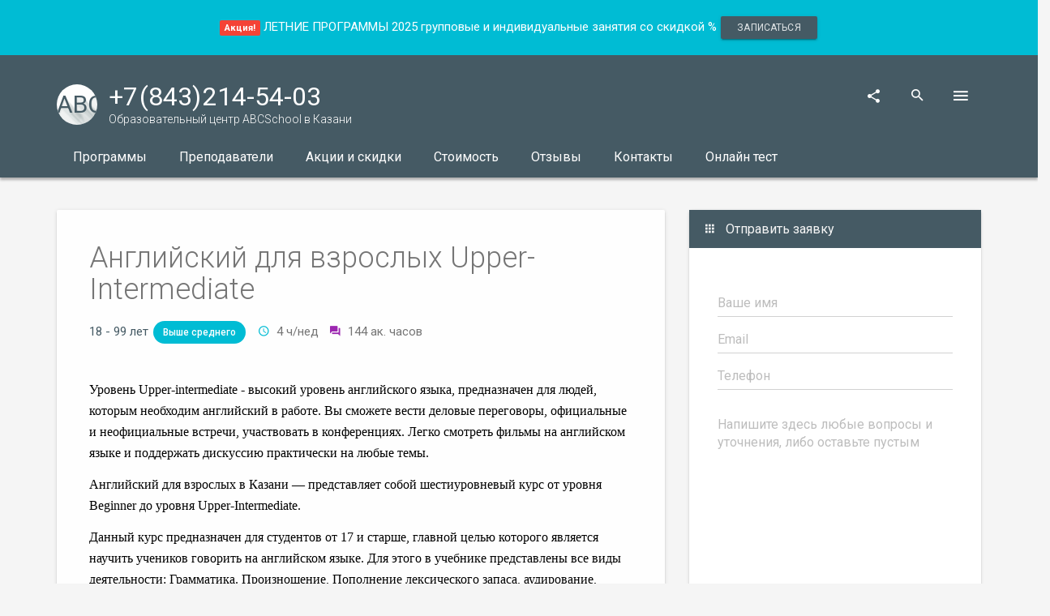

--- FILE ---
content_type: text/html; charset=UTF-8
request_url: https://abcschool.ru/courses/10
body_size: 10471
content:
<!DOCTYPE html>
<html lang="ru">
<head>
    <!-- CSRF Token -->
    <meta name="csrf-token" content="TwZldSd2sVOGdOFiRkLVlEp77HkTmiIHEX5by5JP">
    <!-- Styles -->
    <meta charset="utf-8">
    <meta http-equiv="X-UA-Compatible" content="IE=edge">
    <meta name="viewport" content="width=device-width, initial-scale=1">
    <meta name="viewport" content="width=device-width, initial-scale=1.0, minimum-scale=1.0, maximum-scale=1.0, user-scalable=no">
    <meta name="theme-color" content="#333">
    <title>Английский для взрослых Upper-Intermediate в Казани</title>

    

    <meta name="site_name" content="My site" /><meta property="og:site_name" content="My site" />
    <meta name="url" content="https://abcschool.ru/courses/10" /><meta property="og:url" content="https://abcschool.ru/courses/10" />
    <meta name="locale" content="en_EN" /><meta property="og:locale" content="en_EN" />

    <title>Английский для взрослых Upper-Intermediate в Казани</title><meta name="title" content="Английский для взрослых Upper-Intermediate в Казани" /><meta property="og:title" content="Английский для взрослых Upper-Intermediate в Казани" /><meta name="twitter:title" content="Английский для взрослых Upper-Intermediate в Казани" />
    <meta name="description" content="Английский для взрослых Upper-Intermediate" /><meta property="og:description" content="Английский для взрослых Upper-Intermediate" /><meta name="twitter:description" content="Английский для взрослых Upper-Intermediate" />

    
    <link rel="image_src" href="https://abcschool.ru/images/default-logo.png" /><meta name="image" content="https://abcschool.ru/images/default-logo.png" /><meta property="og:image" content="https://abcschool.ru/images/default-logo.png" /><meta name="twitter:image" content="https://abcschool.ru/images/default-logo.png" />
    <link rel="shortcut icon" href="https://abcschool.ru/assets/img/favicon.png?v=4">
    <link rel="stylesheet" href="https://fonts.googleapis.com/icon?family=Material+Icons">
    <link rel="stylesheet" href="https://abcschool.ru/assets/css/preload.min.css" />
    <link rel="stylesheet" href="https://abcschool.ru/assets/css/plugins.min.css" />
    <link rel="stylesheet" href="https://abcschool.ru/assets/css/style.blue-grey-700.min.css" />
    <link rel="stylesheet" href="https://abcschool.ru/assets/css/settings.css" />
    <meta name="yandex-verification" content="9926c9cb2f18f1ef" />
</head><body>
    <div id="ms-preload" class="ms-preload">
    <div id="status">
        <div class="spinner">
            <div class="dot1"></div>
            <div class="dot2"></div>
        </div>
    </div>
</div>    <div class="sb-site-container">
        <div class="row bg-info">
    <div class="col-md-12 text-center" style="padding: 10px;">
        <span class="label label-danger">Акция!</span>
        ЛЕТНИЕ ПРОГРАММЫ 2025 групповые и индивидуальные занятия со скидкой %
        <button type="button" class="btn btn-primary btn-sm btn-raised" data-toggle="modal" data-target="#order-modal"> записаться </button>
    </div>
</div>
        <!--LiveInternet counter-->
<script type="text/javascript">
    new Image().src = "//counter.yadro.ru/hit?r" +
        escape(document.referrer) + ((typeof(screen) == "undefined") ? "" :
            ";s" + screen.width + "*" + screen.height + "*" + (screen.colorDepth ?
            screen.colorDepth : screen.pixelDepth)) + ";u" + escape(document.URL) +
        ";h" + escape(document.title.substring(0, 150)) +
        ";" + Math.random();</script><!--/LiveInternet-->
<!--noindex-->
    <header class="ms-header ms-header-primary">
        <div class="container container-full">
            <div class="ms-title">
                <a href="/">
                    <span class="ms-logo animated zoomInDown animation-delay-5">ABC</span>
                    <h1 class="animated fadeInRight animation-delay-6">
                        <span>+7&nbsp;(843)&nbsp;214-54-03</span><br>
                        <div style="padding-top: 5px;font-size:14px!important;word-spacing: normal!important; ">
                            Образовательный центр ABCSchool в Казани
                        </div>
                    </h1>

                </a>
            </div>
            <div class="header-right">
                <div class="share-menu">
                    <ul class="share-menu-list">
                        <li class="animated fadeInRight animation-delay-4">
                            <a href="https://vk.com/1abcschool" class="btn-circle btn-facebook">
                                <i class="zmdi zmdi-vk"></i>
                            </a>
                        </li>
                        <li class="animated fadeInRight animation-delay-3">
                            <a href="https://www.facebook.com/groups/944370242339919/" class="btn-circle btn-facebook">
                                <i class="zmdi zmdi-facebook"></i>
                            </a>
                        </li>
                        <li class="animated fadeInRight animation-delay-2">
                            <a href="https://www.instagram.com/abc.school.kazan/" class="btn-circle btn-instagram">
                                <i class="zmdi zmdi-instagram"></i>
                            </a>
                        </li>
                        <li class="animated fadeInRight animation-delay-1">
                            <a href="https://twitter.com/ABC_school_2009" class="btn-circle btn-twitter">
                                <i class="zmdi zmdi-twitter"></i>
                            </a>
                        </li>
                    </ul>
                    <a href="javascript:void(0)"
                       class="btn-circle btn-circle-primary animated zoomInDown animation-delay-7">
                        <i class="zmdi zmdi-share"></i>
                    </a>
                </div>
                <!--<a href="javascript:void(0)" class="btn-circle btn-circle-primary no-focus animated zoomInDown animation-delay-8" data-toggle="modal" data-target="#ms-account-modal">
                    <i class="zmdi zmdi-account"></i>
                </a>-->
                <form class="search-form animated zoomInDown animation-delay-9">
                    <input id="search-box" type="text" class="search-input" placeholder="Search..." name="q"/>
                    <label for="search-box">
                        <i class="zmdi zmdi-search"></i>
                    </label>
                </form>
                <a href="javascript:void(0)"
                   class="btn-ms-menu btn-circle btn-circle-primary sb-toggle-left animated zoomInDown animation-delay-10">
                    <i class="zmdi zmdi-menu"></i>
                </a>
            </div>
        </div>
    </header>
<!--/noindex-->        <nav class="navbar navbar-static-top yamm ms-navbar ms-navbar-primary">
    <div class="container container-full">
        <div class="navbar-header">
            <a class="navbar-brand" href="/">
                <!-- <img src="assets/img/demo/logo-navbar.png" alt=""> -->
                <span class="ms-logo ms-logo-sm">ABC</span>
              </span>
            </a>
        </div>
        <div id="navbar" class="navbar-collapse collapse" style="background-color: #455A64;">
            <ul class="nav navbar-nav">
                <li class="dropdown">
    <a href="https://abcschool.ru/courses" class="dropdown-toggle animated fadeIn animation-delay-7" data-name="blog">Программы</a>
</li>                <li class="dropdown">
    <a href="https://abcschool.ru/teachers" class="dropdown-toggle animated fadeIn animation-delay-7" data-name="blog">Преподаватели</a>
</li>                <li class="dropdown">
    <a href="https://abcschool.ru/promos" class="dropdown-toggle animated fadeIn animation-delay-7" data-name="blog">Акции и скидки</a>
</li>                <li>
    <a href="https://abcschool.ru/prices" class="dropdown-toggle animated fadeIn animation-delay-7" data-name="blog">Стоимость</a>
</li>                <li>
    <a href="https://abcschool.ru/reviews" class="dropdown-toggle animated fadeIn animation-delay-7" data-name="blog">Отзывы</a>
</li>                <li>
    <a href="https://abcschool.ru/contacts" class="dropdown-toggle animated fadeIn animation-delay-7" data-name="blog">Контакты</a>
</li>                <li>
    <a href="https://abcschool.ru/test" class="dropdown-toggle animated fadeIn animation-delay-7" data-name="blog">Онлайн тест</a>
</li>            </ul>
        </div>
        <!-- navbar-collapse collapse -->
        <a href="javascript:void(0)" class="sb-toggle-left btn-navbar-menu">
            <i class="zmdi zmdi-menu"></i>
        </a>
    </div>
    <!-- container -->
</nav>        <div class="container">
    <div class="row">
        <div class="col-md-8">
            <div class="card animated fadeInLeftTiny animation-delay-5">
    <div class="card-block card-block-big">
        <h1 class="no-mt">Английский для взрослых Upper-Intermediate</h1>
        <div class="mb-4">
            <a href="javascript:void(0)">18 - 99 лет</a>
            <a href="javascript:void(0)" class="ms-tag ms-tag-info">Выше среднего</a>
            <span class="ml-1 hidden-xs">
                    <i class="zmdi zmdi-time mr-05 color-info"></i>
                    <span class="color-medium-dark">4 ч/нед</span>
                  </span>
            <span class="ml-1">
                    <i class="zmdi zmdi-comments color-royal mr-05"></i> 144 ак. часов</span>
        </div>
        <p style="margin: 0px 0px 13px;"><span style="margin: 0px;"><font color="#000000" face="Calibri" size="3">Уровень Upper-intermediate - высокий уровень английского языка,
предназначен для людей, которым необходим английский в работе. Вы сможете вести
деловые переговоры, официальные и неофициальные встречи, участвовать в
конференциях. Легко смотреть фильмы на английском языке и поддержать дискуссию
практически на любые темы.</font></span></p>

<p style="margin: 0px 0px 13px;"><span style="margin: 0px;"><font color="#000000" face="Calibri" size="3">Английский для взрослых в&nbsp;Казани&nbsp;— представляет собой
шестиуровневый курс от&nbsp;уровня Beginner до&nbsp;уровня
Upper-Intermediate.&nbsp;</font></span></p>

<p style="margin: 0px 0px 13px;"><span style="margin: 0px;"><font color="#000000" face="Calibri" size="3">Данный курс предназначен для студентов
от&nbsp;17&nbsp;и&nbsp;старше, главной целью которого является научить учеников
говорить на&nbsp;английском языке. Для этого в&nbsp;учебнике представлены все
виды деятельности: Грамматика. Произношение, Пополнение лексического запаса,
аудирование, чтение, письмо и&nbsp;конечно&nbsp;же говорение.</font></span></p>

<p style="margin: 0px 0px 13px;"><span style="margin: 0px;"><font color="#000000" face="Calibri" size="3">Целью данного курса является: </font></span></p><p style="margin: 0px 0px 13px;"><span style="margin: 0px;"><font color="#000000" face="Calibri" size="3">- развитие коммуникативных умений
и&nbsp;навыков говорения, аудирования, чтения, письма</font></span></p><p style="margin: 0px 0px 13px;"><span style="margin: 0px;"><font color="#000000" face="Calibri" size="3">- осознанное употребление
языка, форма которого является точной копией варианта языка в&nbsp;настоящее
время.</font></span></p><p style="margin-bottom: 10px; font-size: 15px; color: rgb(51, 51, 51);" neue",="" sans-serif;="" arial,="" helvetica,="" helvetica="" 14px;"="">

<span style='margin: 0px; line-height: 115%; font-family: "Calibri","sans-serif"; font-size: 11pt;'><font color="#000000">Длительность
курса 144 ак. Часов</font>&nbsp;</span></p><p style="margin-bottom: 10px; font-size: 15px; color: rgb(51, 51, 51);" neue",="" sans-serif;="" arial,="" helvetica,="" helvetica="" 14px;"=""><img class="img-responsive" alt="фото12" src="https://scontent-dft4-1.cdninstagram.com/t51.2885-15/e35/13422895_145257655884039_1676779517_n.jpg" style="margin-bottom: 10px;max-width:500px;"><br></p>
    </div>
</div>        </div>
        <div class="col-md-4">
            <div class="card card-primary animated fadeInUp animation-delay-7">
    <div class="card-header">
        <h3 class="card-title">
            <i class="zmdi zmdi-apps"></i> Отправить заявку</h3>
    </div>
    <div class="tab-content">
        <div class="card-block">
            
            <form method="POST" action="https://abcschool.ru/orders/send">
    <input type="hidden" name="_token" value="TwZldSd2sVOGdOFiRkLVlEp77HkTmiIHEX5by5JP">
    <fieldset style="padding-top: 0px;margin-top: 0px;">
        <div class="form-group">
            <div class="col-md-12">
                <input type="text" class="form-control" name="name" id="name" placeholder="Ваше имя"> </div>
        </div>
        <div class="form-group">
            <div class="col-md-12">
                <input type="email" class="form-control" name="email" placeholder="Email">
                <input type="email" name="real_email" class="form-control" id="real-email" placeholder="">
            </div>
        </div>
        <div class="form-group">
            <div class="col-md-12">
                <input type="text" class="form-control" name="phone" placeholder="Телефон"> </div>
        </div>
        <div class="form-group">
            <label for="textArea" class="col-md-2 control-label"></label>
            <div class="col-md-12">
                <textarea class="form-control" name="content" rows="10" style="font-size:1.0em;" id="textArea" placeholder="Напишите здесь любые вопросы и уточнения, либо оставьте пустым"></textarea>
            </div>
        </div>
        <div class="form-group">
            <div class="col-md-9 col-md-offset-2">
                <button type="submit" class="btn btn-raised btn-primary">Отправить заявку</button>
            </div>
        </div>
    </fieldset>
</form>
<p style="margin-top:20px;">Нажав кнопку "Отправить заявку", вы соглашаетесь с <a style="text-decoration: underline" href="https://abcschool.ru/content/4">Правилами и Политикой Конфиденциальности</a></p>        </div>
    </div>
</div>            <div class="card card-primary animated fadeInUp animation-delay-7">
    <div class="card-header">
        <h3 class="card-title">
            <i class="zmdi zmdi-apps"></i> Ещё курсы</h3>
    </div>
    <div class="tab-content">
        <div role="tabpanel" class="tab-pane fade active in" id="favorite">
            <div class="card-block">
                <div class="ms-media-list">
                                        <div class="media">
                        <div class="media-body">
                            <a href="https://abcschool.ru/courses/6" class="media-heading">Школа Раннего развития</a>
                            <div class="media-footer text-small">
                            <span class="mr-1">
                              <i class="zmdi zmdi-time color-info mr-05"></i> 72 ак. часов</span>
                                <span>
                              <i class="zmdi zmdi-folder-outline color-success mr-05"></i>
                              <a href="javascript:void(0)"></a>
                            </span>
                            </div>
                        </div>
                    </div>
                                        <div class="media">
                        <div class="media-body">
                            <a href="https://abcschool.ru/courses/2" class="media-heading">Английский для детей-дошкольников в Казани</a>
                            <div class="media-footer text-small">
                            <span class="mr-1">
                              <i class="zmdi zmdi-time color-info mr-05"></i> 72 ак. часов</span>
                                <span>
                              <i class="zmdi zmdi-folder-outline color-success mr-05"></i>
                              <a href="javascript:void(0)">Начинающий</a>
                            </span>
                            </div>
                        </div>
                    </div>
                                        <div class="media">
                        <div class="media-body">
                            <a href="https://abcschool.ru/courses/1" class="media-heading">Английский для младших школьников</a>
                            <div class="media-footer text-small">
                            <span class="mr-1">
                              <i class="zmdi zmdi-time color-info mr-05"></i> 104 ак. часов</span>
                                <span>
                              <i class="zmdi zmdi-folder-outline color-success mr-05"></i>
                              <a href="javascript:void(0)">Начинающий</a>
                            </span>
                            </div>
                        </div>
                    </div>
                                        <div class="media">
                        <div class="media-body">
                            <a href="https://abcschool.ru/courses/4" class="media-heading">Английский для средней школы</a>
                            <div class="media-footer text-small">
                            <span class="mr-1">
                              <i class="zmdi zmdi-time color-info mr-05"></i> 104 ак. часов</span>
                                <span>
                              <i class="zmdi zmdi-folder-outline color-success mr-05"></i>
                              <a href="javascript:void(0)">Начинающий</a>
                            </span>
                            </div>
                        </div>
                    </div>
                                        <div class="media">
                        <div class="media-body">
                            <a href="https://abcschool.ru/courses/5" class="media-heading">Английский для старшеклассников</a>
                            <div class="media-footer text-small">
                            <span class="mr-1">
                              <i class="zmdi zmdi-time color-info mr-05"></i> 144 ак. часов</span>
                                <span>
                              <i class="zmdi zmdi-folder-outline color-success mr-05"></i>
                              <a href="javascript:void(0)">Продолжающий</a>
                            </span>
                            </div>
                        </div>
                    </div>
                                        <div class="media">
                        <div class="media-body">
                            <a href="https://abcschool.ru/courses/3" class="media-heading">Английский для взрослых Beginner</a>
                            <div class="media-footer text-small">
                            <span class="mr-1">
                              <i class="zmdi zmdi-time color-info mr-05"></i> 96 ак. часов</span>
                                <span>
                              <i class="zmdi zmdi-folder-outline color-success mr-05"></i>
                              <a href="javascript:void(0)">Начинающий</a>
                            </span>
                            </div>
                        </div>
                    </div>
                                        <div class="media">
                        <div class="media-body">
                            <a href="https://abcschool.ru/courses/7" class="media-heading">Английский для взрослых Elementary</a>
                            <div class="media-footer text-small">
                            <span class="mr-1">
                              <i class="zmdi zmdi-time color-info mr-05"></i> 96 ак. часов</span>
                                <span>
                              <i class="zmdi zmdi-folder-outline color-success mr-05"></i>
                              <a href="javascript:void(0)">Продолжающий</a>
                            </span>
                            </div>
                        </div>
                    </div>
                                        <div class="media">
                        <div class="media-body">
                            <a href="https://abcschool.ru/courses/8" class="media-heading">Английский для взрослых Pre-Intermediate</a>
                            <div class="media-footer text-small">
                            <span class="mr-1">
                              <i class="zmdi zmdi-time color-info mr-05"></i> 96 ак. часов</span>
                                <span>
                              <i class="zmdi zmdi-folder-outline color-success mr-05"></i>
                              <a href="javascript:void(0)">Продолжающий</a>
                            </span>
                            </div>
                        </div>
                    </div>
                                        <div class="media">
                        <div class="media-body">
                            <a href="https://abcschool.ru/courses/9" class="media-heading">Английский для взрослых Intermediate</a>
                            <div class="media-footer text-small">
                            <span class="mr-1">
                              <i class="zmdi zmdi-time color-info mr-05"></i> 144 ак. часов</span>
                                <span>
                              <i class="zmdi zmdi-folder-outline color-success mr-05"></i>
                              <a href="javascript:void(0)">Средний</a>
                            </span>
                            </div>
                        </div>
                    </div>
                                        <div class="media">
                        <div class="media-body">
                            <a href="https://abcschool.ru/courses/10" class="media-heading">Английский для взрослых Upper-Intermediate</a>
                            <div class="media-footer text-small">
                            <span class="mr-1">
                              <i class="zmdi zmdi-time color-info mr-05"></i> 144 ак. часов</span>
                                <span>
                              <i class="zmdi zmdi-folder-outline color-success mr-05"></i>
                              <a href="javascript:void(0)">Выше среднего</a>
                            </span>
                            </div>
                        </div>
                    </div>
                                        <div class="media">
                        <div class="media-body">
                            <a href="https://abcschool.ru/courses/11" class="media-heading">Английский для взрослых Advanced</a>
                            <div class="media-footer text-small">
                            <span class="mr-1">
                              <i class="zmdi zmdi-time color-info mr-05"></i> 144 ак. часов</span>
                                <span>
                              <i class="zmdi zmdi-folder-outline color-success mr-05"></i>
                              <a href="javascript:void(0)">Продвинутый</a>
                            </span>
                            </div>
                        </div>
                    </div>
                                        <div class="media">
                        <div class="media-body">
                            <a href="https://abcschool.ru/courses/12" class="media-heading">Английский для Бизнеса</a>
                            <div class="media-footer text-small">
                            <span class="mr-1">
                              <i class="zmdi zmdi-time color-info mr-05"></i> 96 ак. часов</span>
                                <span>
                              <i class="zmdi zmdi-folder-outline color-success mr-05"></i>
                              <a href="javascript:void(0)">Продолжающий</a>
                            </span>
                            </div>
                        </div>
                    </div>
                                    </div>
            </div>
        </div>
    </div>
</div>        </div>
    </div>
</div>
        <aside class="ms-footbar">
    <div class="container">
        <div class="row">
            <div class="col-md-5 ms-footer-col">
                <div class="ms-footbar-block">
                    <h3 class="ms-footbar-title">Карта сайта</h3>
                    <ul class="list-unstyled ms-icon-list three_cols">
                        <li>
                            <a href="/">
                                <i class="zmdi zmdi-home"></i> Домашняя</a>
                        </li>
                        <li>
                            <a href="https://abcschool.ru/news">
                                <i class="zmdi zmdi-edit"></i> Новости</a>
                        </li>
                        <li>
                            <a href="https://abcschool.ru/courses">
                                <i class="zmdi zmdi-image-o"></i> Программы</a>
                        </li>
                        <li>
                            <a href="https://abcschool.ru/teachers">
                                <i class="zmdi zmdi-case"></i> Преподаватели</a>
                        </li>
                        <li>
                            <a href="https://abcschool.ru/test">
                                <i class="zmdi zmdi-time"></i> Онлайн тест</a>
                        </li>
                        <li>
                            <a href="https://abcschool.ru/prices">
                                <i class="zmdi zmdi-money"></i> Стоимость</a>
                        </li>
                        <li>
                            <a href="https://abcschool.ru/blog">
                                <i class="zmdi zmdi-favorite-outline"></i> Блог</a>
                        </li>
                        <li>
                            <a href="https://abcschool.ru/contacts">
                                <i class="zmdi zmdi-accounts"></i> Контакты</a>
                        </li>
                        <li>
                            <a href="/content/629">
                                <i class="zmdi zmdi-face"></i> Вопросы</a>
                        </li>
                        <li>
                            <a href="https://abcschool.ru/reviews">
                                <i class="zmdi zmdi-help"></i> Отзывы</a>
                        </li>
                        <li>
                            <a href="http://cp.abcschool.ru">
                                <i class="zmdi zmdi-lock"></i> Кабинет</a>
                        </li>
                        <li>
                            <a href="https://abcschool.ru/documents">
                                <i class="zmdi zmdi-email"></i> Документы</a>
                        </li>
                    </ul>
                </div>
                <div class="ms-footbar-block">
                    <div class="ms-footbar-social">
                        <a href="https://vk.com/1abcschool" class="btn-circle btn-facebook">
                            <i class="zmdi zmdi-vk"></i>
                        </a>
                    </div>
                </div>
                <!--<div class="ms-footbar-block">
                    <h3 class="ms-footbar-title">Подписка</h3>
                    <p class="">Подпишитесь на нашу рассылку чтобы быть в курсе событий центра</p>
                    <form>
                        <div class="form-group label-floating mt-2 mb-1">
                            <div class="input-group ms-input-subscribe">
                                <label class="control-label" for="ms-subscribe">
                                    <i class="zmdi zmdi-email"></i> Email</label>
                                <input type="email" id="ms-subscribe" class="form-control"> </div>
                        </div>
                        <button class="ms-subscribre-btn" type="button">Подписаться</button>
                    </form>
                </div>-->
            </div>
            <div class="col-md-4 col-sm-7 ms-footer-col ms-footer-alt-color">
                <div class="ms-footbar-block">
                    <h3 class="ms-footbar-title text-center mb-2">Последние новости</h3>
                    <div class="ms-footer-media">
                                                    <div class="media"  style="margin: 0px 0px 10px 20px;padding: 0px;">
                                <div class="media-body">
                                    <h3 class="media-heading" style="font-size:1.2em;text-decoration: underline;">
                                        <a href="https://abcschool.ru/content/3">Стандартные скидки</a>
                                    </h3>
                                    <div class="media-footer">
                        <span>
                          <i class="zmdi zmdi-time color-info-light"></i> 2025-08-11 10:58:27</span>
                                        <span>
                          <i class="zmdi zmdi-folder-outline color-warning-light"></i>
                          <a href="javascript:void(0)">Новости</a>
                        </span>
                                    </div>
                                </div>
                            </div>
                                                    <div class="media"  style="margin: 0px 0px 10px 20px;padding: 0px;">
                                <div class="media-body">
                                    <h3 class="media-heading" style="font-size:1.2em;text-decoration: underline;">
                                        <a href="https://abcschool.ru/content/723">🎉 Нам 16 лет!</a>
                                    </h3>
                                    <div class="media-footer">
                        <span>
                          <i class="zmdi zmdi-time color-info-light"></i> 2025-08-11 10:31:28</span>
                                        <span>
                          <i class="zmdi zmdi-folder-outline color-warning-light"></i>
                          <a href="javascript:void(0)">Новости</a>
                        </span>
                                    </div>
                                </div>
                            </div>
                                                    <div class="media"  style="margin: 0px 0px 10px 20px;padding: 0px;">
                                <div class="media-body">
                                    <h3 class="media-heading" style="font-size:1.2em;text-decoration: underline;">
                                        <a href="https://abcschool.ru/content/719">Индивидуальное занятие Всего 680 р (40 минту)</a>
                                    </h3>
                                    <div class="media-footer">
                        <span>
                          <i class="zmdi zmdi-time color-info-light"></i> 2025-06-05 10:48:47</span>
                                        <span>
                          <i class="zmdi zmdi-folder-outline color-warning-light"></i>
                          <a href="javascript:void(0)">Новости</a>
                        </span>
                                    </div>
                                </div>
                            </div>
                                            </div>
                </div>
            </div>
            <div class="col-md-3 col-sm-5 ms-footer-col ms-footer-text-right">
                <div class="ms-footbar-block">
                    <div class="ms-footbar-title">
                        <span class="ms-logo ms-logo-white ms-logo-sm mr-1">ABC</span>
                        <h3 class="no-m ms-site-title">Контакты
                        </h3>
                    </div>
                    <address class="no-mb">
                        <p>
                            <i class="color-danger-light zmdi zmdi-pin mr-1"></i> ул. Серова, дом 19</p>
                        
                        <p>
                            <i class="color-info-light zmdi zmdi-email mr-1"></i>
                            <a href="mailto:abc-school@mail.ru">abc-school@mail.ru</a>
                        </p>
                        <p>
                            <i class="color-royal-light zmdi zmdi-phone mr-1"></i>+7 843 214-54-03 </p>
                        <p>
                            <i class="color-success-light fa fa-fax mr-1"></i>+7 952 035 78 28</p>
                    </address>
                    <!--LiveInternet logo--><a href="//www.liveinternet.ru/click"
                                               target="_blank"><img src="//counter.yadro.ru/logo?44.10"
                                                                    title="LiveInternet"
                                                                    alt="" border="0" width="31" height="31"/></a><!--/LiveInternet-->
                </div>
            </div>
        </div>
    </div>
</aside>        <footer class="ms-footer">
    <div class="container">
        <p>Copyright © ABC School Казань 2009-2025</p>
    </div>
</footer>
<div class="btn-back-top">
    <a href="#" data-scroll id="back-top" class="btn-circle btn-circle-primary btn-circle-sm btn-circle-raised ">
        <i class="zmdi zmdi-long-arrow-up"></i>
    </a>
</div>    </div>
    <div class="ms-slidebar sb-slidebar sb-left sb-style-overlay">
    <div class="sb-slidebar-container">
        <header class="ms-slidebar-header">
            <!--<div class="ms-slidebar-login">
                <a href="javascript:void(0)" class="withripple">
                    <i class="zmdi zmdi-account"></i><br>  Вход</a>
                <a href="javascript:void(0)" class="withripple">
                    <i class="zmdi zmdi-account-add"></i> Регистрация</a>
            </div>-->
            <div class="ms-slidebar-title">
                <form class="search-form">
                    <!--<input id="search-box-slidebar" type="text" class="search-input" placeholder="Search..." name="q" />
                    <label for="search-box-slidebar">
                        <i class="zmdi zmdi-search"></i>
                    </label>-->
                </form>
                <div class="ms-slidebar-t">
                    <span class="ms-logo ms-logo-sm">ABC</span>
                    <h3>ABC
                        <span>School</span>
                    </h3>
                </div>
            </div>
        </header>
        <ul class="ms-slidebar-menu" id="slidebar-menu">
            <li>
                <a class="link" href="/"><i class="zmdi zmdi-home"></i> Домашняя</a>
            </li>
            <li><a class="link" href="https://abcschool.ru/courses"><i class="zmdi zmdi-book"></i> Программы</a></li>
            <li><a class="link" href="https://abcschool.ru/teachers"><i class="zmdi zmdi-accounts"></i> Преподаватели</a></li>
            <li><a class="link" href="https://abcschool.ru/promos"><i class="zmdi zmdi-card-giftcard"></i> Акции и скидки</a></li>
            <li><a class="link" href="https://abcschool.ru/prices"><i class="zmdi zmdi-money-box"></i> Стоимость обучения</a></li>
            <li><a class="link" href="https://abcschool.ru/reviews"><i class="zmdi zmdi-mail-reply-all"></i> Отзывы</a></li>
            <li><a class="link" href="https://abcschool.ru/contacts"><i class="zmdi zmdi-pin"></i> Контакты</a></li>
            <li><a class="link" href=""><i class="zmdi zmdi-smartphone-info"></i> Онлайн тест</a></li>
        </ul>
    </div>
</div>    <div class="modal modal-primary" id="ms-account-modal" tabindex="-1" role="dialog" aria-labelledby="myModalLabel">
    <div class="modal-dialog animated zoomIn animated-3x" role="document">
        <div class="modal-content">
            <div class="modal-header shadow-2dp no-pb">
                <button type="button" class="close" data-dismiss="modal" aria-label="Close">
                <span aria-hidden="true">
                  <i class="zmdi zmdi-close"></i>
                </span>
                </button>
                <div class="modal-title text-center">
                    <span class="ms-logo ms-logo-white ms-logo-sm mr-1">ABC</span>
                    <h3 class="no-m ms-site-title">ABC
                        <span>School</span>
                    </h3>
                </div>
                <div class="modal-header-tabs">
                    <ul class="nav nav-tabs nav-tabs-full nav-tabs-3 nav-tabs-primary" role="tablist">
                        <li role="presentation" class="active">
                            <a href="#ms-login-tab" aria-controls="ms-login-tab" role="tab" data-toggle="tab" class="withoutripple">
                                <i class="zmdi zmdi-account"></i> Войти</a>
                        </li>
                        <li role="presentation">
                            <a href="#ms-register-tab" aria-controls="ms-register-tab" role="tab" data-toggle="tab" class="withoutripple">
                                <i class="zmdi zmdi-account-add"></i> Регистрация</a>
                        </li>
                        <li role="presentation">
                            <a href="#ms-recovery-tab" aria-controls="ms-recovery-tab" role="tab" data-toggle="tab" class="withoutripple">
                                <i class="zmdi zmdi-key"></i> Напомнить</a>
                        </li>
                    </ul>
                </div>
            </div>
            <div class="modal-body">
                <div class="tab-content">
                    <div role="tabpanel" class="tab-pane fade active in" id="ms-login-tab">
                        <form autocomplete="off">
                            <fieldset>
                                <div class="form-group label-floating">
                                    <div class="input-group">
                          <span class="input-group-addon">
                            <i class="zmdi zmdi-account"></i>
                          </span>
                                        <label class="control-label" for="ms-form-user">Логин</label>
                                        <input type="text" id="ms-form-user" class="form-control"> </div>
                                </div>
                                <div class="form-group label-floating">
                                    <div class="input-group">
                          <span class="input-group-addon">
                            <i class="zmdi zmdi-lock"></i>
                          </span>
                                        <label class="control-label" for="ms-form-pass">Пароль</label>
                                        <input type="password" id="ms-form-pass" class="form-control"> </div>
                                </div>
                                <div class="row mt-2">
                                    <div class="col-md-6">
                                        <div class="form-group no-mt">
                                            <div class="checkbox">
                                                <label>
                                                    <input type="checkbox"> Запомнить меня </label>
                                            </div>
                                        </div>
                                    </div>
                                    <div class="col-md-6">
                                        <button class="btn btn-raised btn-primary pull-right">Войти</button>
                                    </div>
                                </div>
                            </fieldset>
                        </form>
                    </div>
                    <div role="tabpanel" class="tab-pane fade" id="ms-register-tab">
                        <form>
                            <fieldset>
                                <div class="form-group label-floating">
                                    <div class="input-group">
                          <span class="input-group-addon">
                            <i class="zmdi zmdi-account"></i>
                          </span>
                                        <label class="control-label" for="ms-form-user">Логин</label>
                                        <input type="text" id="ms-form-user" class="form-control"> </div>
                                </div>
                                <div class="form-group label-floating">
                                    <div class="input-group">
                          <span class="input-group-addon">
                            <i class="zmdi zmdi-email"></i>
                          </span>
                                        <label class="control-label" for="ms-form-email">Email</label>
                                        <input type="email" id="ms-form-email" class="form-control"> </div>
                                </div>
                                <div class="form-group label-floating">
                                    <div class="input-group">
                          <span class="input-group-addon">
                            <i class="zmdi zmdi-lock"></i>
                          </span>
                                        <label class="control-label" for="ms-form-pass">Пароль</label>
                                        <input type="password" id="ms-form-pass" class="form-control"> </div>
                                </div>
                                <div class="form-group label-floating">
                                    <div class="input-group">
                          <span class="input-group-addon">
                            <i class="zmdi zmdi-lock"></i>
                          </span>
                                        <label class="control-label" for="ms-form-pass">Повтор пароля</label>
                                        <input type="password" id="ms-form-pass" class="form-control"> </div>
                                </div>
                                <button class="btn btn-raised btn-block btn-primary">Зарегистрироваться</button>
                            </fieldset>
                        </form>
                    </div>
                    <div role="tabpanel" class="tab-pane fade" id="ms-recovery-tab">
                        <fieldset>
                            <div class="form-group label-floating">
                                <div class="input-group">
                        <span class="input-group-addon">
                          <i class="zmdi zmdi-account"></i>
                        </span>
                                    <label class="control-label" for="ms-form-user">Логин</label>
                                    <input type="text" id="ms-form-user" class="form-control"> </div>
                            </div>
                            <div class="form-group label-floating">
                                <div class="input-group">
                        <span class="input-group-addon">
                          <i class="zmdi zmdi-email"></i>
                        </span>
                                    <label class="control-label" for="ms-form-email">Email</label>
                                    <input type="email" id="ms-form-email" class="form-control"> </div>
                            </div>
                            <button class="btn btn-raised btn-block btn-primary">Сбросить пароль</button>
                        </fieldset>
                        </form>
                    </div>
                </div>
            </div>
        </div>
    </div>
</div>    <div class="modal modal-primary" id="order-modal" tabindex="-1" role="dialog">
    <div class="modal-dialog animated zoomIn animated-3x" role="document">
        <div class="modal-content">
            <div class="modal-header">
                <button type="button" class="close" data-dismiss="modal" aria-label="Close">
                            <span aria-hidden="true">
                              <i class="zmdi zmdi-close"></i>
                            </span>
                </button>
                <h3 class="modal-title" id="myModalLabel4">Отправить заявку</h3>
            </div>
            <div class="modal-body">
                <form method="POST" action="https://abcschool.ru/orders/send">
    <input type="hidden" name="_token" value="TwZldSd2sVOGdOFiRkLVlEp77HkTmiIHEX5by5JP">
    <fieldset style="padding-top: 0px;margin-top: 0px;">
        <div class="form-group">
            <div class="col-md-12">
                <input type="text" class="form-control" name="name" id="name" placeholder="Ваше имя"> </div>
        </div>
        <div class="form-group">
            <div class="col-md-12">
                <input type="email" class="form-control" name="email" placeholder="Email">
                <input type="email" name="real_email" class="form-control" id="real-email" placeholder="">
            </div>
        </div>
        <div class="form-group">
            <div class="col-md-12">
                <input type="text" class="form-control" name="phone" placeholder="Телефон"> </div>
        </div>
        <div class="form-group">
            <label for="textArea" class="col-md-2 control-label"></label>
            <div class="col-md-12">
                <textarea class="form-control" name="content" rows="10" style="font-size:1.0em;" id="textArea" placeholder="Напишите здесь любые вопросы и уточнения, либо оставьте пустым"></textarea>
            </div>
        </div>
        <div class="form-group">
            <div class="col-md-9 col-md-offset-2">
                <button type="submit" class="btn btn-raised btn-primary">Отправить заявку</button>
            </div>
        </div>
    </fieldset>
</form>
<p style="margin-top:20px;">Нажав кнопку "Отправить заявку", вы соглашаетесь с <a style="text-decoration: underline" href="https://abcschool.ru/content/4">Правилами и Политикой Конфиденциальности</a></p>            </div>
        </div>
    </div>
</div>    <script src="https://abcschool.ru/assets/js/plugins.min.js"></script>
<script src="https://abcschool.ru/assets/js/app.min.js"></script>
        <!-- Yandex.Metrika counter -->
<script type="text/javascript">
    (function (d, w, c) {
        (w[c] = w[c] || []).push(function() {
            try {
                w.yaCounter25976533 = new Ya.Metrika({id:25976533,
                    clickmap:true,
                    trackLinks:true,
                    accurateTrackBounce:true});
            } catch(e) { }
        });

        var n = d.getElementsByTagName("script")[0],
            s = d.createElement("script"),
            f = function () { n.parentNode.insertBefore(s, n); };
        s.type = "text/javascript";
        s.async = true;
        s.src = (d.location.protocol == "https:" ? "https:" : "http:") + "//mc.yandex.ru/metrika/watch.js";

        if (w.opera == "[object Opera]") {
            d.addEventListener("DOMContentLoaded", f, false);
        } else { f(); }
    })(document, window, "yandex_metrika_callbacks");
</script>
<noscript><div><img src="//mc.yandex.ru/watch/25976533" style="position:absolute; left:-9999px;" alt="" /></div></noscript>
<!-- /Yandex.Metrika counter --><!-- Yandex.Metrika counter -->
<script type="text/javascript">
    (function(m,e,t,r,i,k,a){
        m[i]=m[i]||function(){(m[i].a=m[i].a||[]).push(arguments)};
        m[i].l=1*new Date();
        for (var j = 0; j < document.scripts.length; j++) {if (document.scripts[j].src === r) { return; }}
        k=e.createElement(t),a=e.getElementsByTagName(t)[0],k.async=1,k.src=r,a.parentNode.insertBefore(k,a)
    })(window, document,'script','https://mc.yandex.ru/metrika/tag.js?id=103710434', 'ym');

    ym(103710434, 'init', {ssr:true, webvisor:true, clickmap:true, ecommerce:"dataLayer", accurateTrackBounce:true, trackLinks:true});
</script>
<noscript><div><img src="https://mc.yandex.ru/watch/103710434" style="position:absolute; left:-9999px;" alt="" /></div></noscript>
<!-- /Yandex.Metrika counter -->
</body>
</html>


--- FILE ---
content_type: text/css
request_url: https://abcschool.ru/assets/css/settings.css
body_size: 33
content:
#real-email{
    display: none;
}

--- FILE ---
content_type: application/javascript; charset=utf-8
request_url: https://abcschool.ru/assets/js/app.min.js
body_size: 13645
content:
function openConf(t){$("#ms-configurator").animate({right:"0px"},400),$(".ms-configurator-btn").animate({right:"-60px"},200)}function closeConf(){$("#ms-configurator").animate({right:"-310px"},200),$(".ms-configurator-btn").animate({right:"20px"},400)}function tabs(){for(var t=$(".nav.nav-tabs"),o={},n={},e=0;e<t.length;e++){var i=e+1,a=$(t[e]).children(),s=$(t[e]).children().length;$(a[a.length-1]).hasClass("ms-tabs-indicator")||($(t[e]).data("id",i),$(t[e]).append('<span id="i'+i+'" class="ms-tabs-indicator"></span>'));var r=$("#i"+i);o["tabW"+i]=[],n["tabL"+i]=[];var l=o["tabW"+i],c=n["tabL"+i],p=0;for(m=0;m<s;m++)c[m]=p,l[m]=$(a[m]).width(),$(a[m]).hasClass("active")&&r.css({left:c[m]+"px",width:l[m]+"px"}),p+=l[m]}$(".nav.nav-tabs > li").click(function(t){var e=(a=$(this).parent()).data("id");a.children().removeClass("current"),$(this).addClass("current");for(var i=a.children(),s=0;s<i.length-1;s++)$(i[s]).hasClass("current")&&$("#i"+e).css({left:n["tabL"+e][s]+"px",width:o["tabW"+e][s]+"px"})})}!function(t,o,n){var e=t();t.fn.dropdownHover=function(n){return"ontouchstart"in document?this:(e=e.add(this.parent()),this.each(function(){function i(t){o.clearTimeout(a),o.clearTimeout(s),s=o.setTimeout(function(){e.find(":focus").blur(),!0===d.instantlyCloseOthers&&e.removeClass("open"),o.clearTimeout(s),r.attr("aria-expanded","true"),l.addClass("open"),r.trigger(u)},d.hoverDelay)}var a,s,r=t(this),l=r.parent(),c={delay:0,hoverDelay:0,instantlyCloseOthers:!0},p={delay:t(this).data("delay"),hoverDelay:t(this).data("hover-delay"),instantlyCloseOthers:t(this).data("close-others")},u="show.bs.dropdown",d=t.extend(!0,{},c,n,p);l.hover(function(n){if(!l.hasClass("open")&&!r.is(n.target))return!0;t(o).width()>767&&i(n)},function(){t(o).width()>767&&(o.clearTimeout(s),a=o.setTimeout(function(){r.attr("aria-expanded","false"),l.removeClass("open"),r.trigger("hide.bs.dropdown")},d.delay))}),r.hover(function(n){if(!l.hasClass("open")&&!l.is(n.target)&&t(o).width()>767)return!0;t(o).width()>767&&i(n)}),l.find(".dropdown-submenu").each(function(){var n,e=t(this);e.hover(function(){o.clearTimeout(n),e.children(".dropdown-menu").show(),e.siblings().children(".dropdown-menu").hide()},function(){var t=e.children(".dropdown-menu");n=o.setTimeout(function(){t.hide()},d.delay)})})}))},t(document).ready(function(){t('[data-hover="dropdown"]').dropdownHover()})}(jQuery,window),$(document).ready(function(){document.addEventListener("touchstart",function(){},!0),(new WOW).init(),$(".sb-site-container > .container").css("min-height",$(window).height()-$(".sb-site-container").height()+"px"),plyr.setup(),$(".counter").counterUp({delay:10,time:2e3}),$(".carousel").carousel(),$('[data-toggle="tooltip"]').tooltip(),$('[data-toggle="popover"]').popover(),$("#status").fadeOut(),$("#ms-preload").delay(350).fadeOut("slow"),$("body").delay(350).css({overflow:"visible"});new $.slidebars;$(".megamenu-col").matchHeight(),$(".ms-footer-col").matchHeight(),$(".hero-img-col").matchHeight(),$.material.init(),smoothScroll.init({selector:"[data-scroll]",selectorHeader:null,speed:500,easing:"easeInOutCubic",offset:0,callback:function(t,o){}});var t=$(".btn-back-top");$(window).scroll(function(){$(this).scrollTop()>400?t.addClass("back-show"):t.removeClass("back-show")}),function(t){t(function(){t(document).off("click.bs.tab.data-api",'[data-hover="tab"]'),t(document).on("mouseenter.bs.tab.data-api",'[data-hover="tab"]',function(){t(this).tab("show")})})}(jQuery);var o=$(".masonry-container");o.imagesLoaded(function(){o.masonry({columnWidth:".masonry-item",itemSelector:".masonry-item"})}),$(".nav").on("click mousedown mouseup touchstart","a.has_children",function(){return $(this).next("ul").hasClass("open_t")&&!$(this).parents("ul").hasClass("open_t")?($(".open_t").removeClass("open_t"),!1):($(".open_t").not($(this).parents("ul")).removeClass("open_t"),$(this).next("ul").addClass("open_t"),!1)}),$(document).on("click",":not(.has_children, .has_children *)",function(){if($(".open_t").length>0)return $(".open_t").removeClass("open_t"),$(".open_t").parent().removeClass("open"),!1});var n=!1;$(".ms-conf-btn").click(function(){n?(n=!1,closeConf()):(n=!0,openConf())}),$(".sb-site-container").click(function(){n&&(n=!1,closeConf())}),$("#datePicker").datepicker({orientation:"bottom left",autoclose:!0,todayHighlight:!0});var e=$(".ms-navbar"),i=$(".navbar-nav"),a=$("body"),s=$(".sb-site-container").hasClass("ms-nav-fixed");$(window).scroll(function(){s||($(window).scrollTop()>120&&(e.addClass("shrink"),e.addClass("navbar-fixed-top"),e.removeClass("navbar-static-top"),i.addClass("navbar-right"),a.addClass("bd-scroll")),$(window).scrollTop()<121&&(e.removeClass("shrink"),e.addClass("navbar-static-top"),e.removeClass("navbar-fixed-top"),i.removeClass("navbar-right"),a.removeClass("bd-scroll")))})}),function(t){t(".input-number .btn-circle:first-of-type").on("click",function(){t(".input-number input").val(parseInt(t(".input-number input").val(),10)-1)}),t(".input-number .btn-circle:last-of-type").on("click",function(){t(".input-number input").val(parseInt(t(".input-number input").val(),10)+1)})}(jQuery),function(t){function o(t){return void 0===t.which||"number"==typeof t.which&&t.which>0&&(!t.ctrlKey&&!t.metaKey&&!t.altKey&&8!=t.which&&9!=t.which&&13!=t.which&&16!=t.which&&17!=t.which&&20!=t.which&&27!=t.which)}function n(o){var n=t(o);n.prop("disabled")||n.closest(".form-group").addClass("is-focused")}function e(t,o){return(t.hasClass("checkbox-inline")||t.hasClass("radio-inline")?t:t.closest(".checkbox").length?t.closest(".checkbox"):t.closest(".radio")).toggleClass("disabled",o)}function i(o){var i=!1;(o.is(t.material.options.checkboxElements)||o.is(t.material.options.radioElements))&&(i=!0),o.closest("label").hover(function(){var o=t(this).find("input"),a=o.prop("disabled");i&&e(t(this),a),a||n(o)},function(){a(t(this).find("input"))})}function a(o){t(o).closest(".form-group").removeClass("is-focused")}t.expr[":"].notmdproc=function(o){return!t(o).data("mdproc")},t.material={options:{validate:!0,input:!0,ripples:!0,checkbox:!0,togglebutton:!0,radio:!0,arrive:!0,autofill:!1,withRipples:[".btn:not(.btn-link)",".card-image",".navbar a:not(.withoutripple)",".dropdown-menu a",".nav-tabs a:not(.withoutripple)",".withripple",".pagination li:not(.active):not(.disabled) a:not(.withoutripple)"].join(","),inputElements:"input.form-control, textarea.form-control, select.form-control",checkboxElements:".checkbox > label > input[type=checkbox], label.checkbox-inline > input[type=checkbox]",togglebuttonElements:".togglebutton > label > input[type=checkbox]",radioElements:".radio > label > input[type=radio], label.radio-inline > input[type=radio]"},checkbox:function(o){i(t(o||this.options.checkboxElements).filter(":notmdproc").data("mdproc",!0).after("<span class='checkbox-material'><span class='check'></span></span>"))},togglebutton:function(o){i(t(o||this.options.togglebuttonElements).filter(":notmdproc").data("mdproc",!0).after("<span class='toggle'></span>"))},radio:function(o){i(t(o||this.options.radioElements).filter(":notmdproc").data("mdproc",!0).after("<span class='circle'></span><span class='check'></span>"))},input:function(o){t(o||this.options.inputElements).filter(":notmdproc").data("mdproc",!0).each(function(){var o=t(this),n=o.closest(".form-group");0!==n.length||"hidden"===o.attr("type")||o.attr("hidden")||(o.wrap("<div class='form-group'></div>"),n=o.closest(".form-group")),o.attr("data-hint")&&(o.after("<p class='help-block'>"+o.attr("data-hint")+"</p>"),o.removeAttr("data-hint"));var e={"input-lg":"form-group-lg","input-sm":"form-group-sm"};if(t.each(e,function(t,e){o.hasClass(t)&&(o.removeClass(t),n.addClass(e))}),o.hasClass("floating-label")){var i=o.attr("placeholder");o.attr("placeholder",null).removeClass("floating-label");var a=o.attr("id"),s="";a&&(s="for='"+a+"'"),n.addClass("label-floating"),o.after("<label "+s+"class='control-label'>"+i+"</label>")}null!==o.val()&&"undefined"!=o.val()&&""!==o.val()||n.addClass("is-empty"),n.find("input[type=file]").length>0&&n.addClass("is-fileinput")})},attachInputEventHandlers:function(){var e=this.options.validate;t(document).on("keydown paste",".form-control",function(n){o(n)&&t(this).closest(".form-group").removeClass("is-empty")}).on("keyup change",".form-control",function(){var o=t(this),n=o.closest(".form-group"),i=void 0===o[0].checkValidity||o[0].checkValidity();""===o.val()?n.addClass("is-empty"):n.removeClass("is-empty"),e&&(i?n.removeClass("has-error"):n.addClass("has-error"))}).on("focus",".form-control, .form-group.is-fileinput",function(){n(this)}).on("blur",".form-control, .form-group.is-fileinput",function(){a(this)}).on("change",".form-group input",function(){var o=t(this);if("file"!=o.attr("type")){var n=o.closest(".form-group");o.val()?n.removeClass("is-empty"):n.addClass("is-empty")}}).on("change",".form-group.is-fileinput input[type='file']",function(){var o=t(this).closest(".form-group"),n="";t.each(this.files,function(t,o){n+=o.name+", "}),(n=n.substring(0,n.length-2))?o.removeClass("is-empty"):o.addClass("is-empty"),o.find("input.form-control[readonly]").val(n)})},ripples:function(o){t(o||this.options.withRipples).ripples()},autofill:function(){var o=setInterval(function(){t("input[type!=checkbox]").each(function(){var o=t(this);o.val()&&o.val()!==o.attr("value")&&o.trigger("change")})},100);setTimeout(function(){clearInterval(o)},1e4)},attachAutofillEventHandlers:function(){var o;t(document).on("focus","input",function(){var n=t(this).parents("form").find("input").not("[type=file]");o=setInterval(function(){n.each(function(){var o=t(this);o.val()!==o.attr("value")&&o.trigger("change")})},100)}).on("blur",".form-group input",function(){clearInterval(o)})},init:function(o){this.options=t.extend({},this.options,o),t.fn.ripples&&this.options.ripples&&this.ripples(),this.options.input&&(this.input(),this.attachInputEventHandlers()),this.options.checkbox&&this.checkbox(),this.options.togglebutton&&this.togglebutton(),this.options.radio&&this.radio(),this.options.autofill&&(this.autofill(),this.attachAutofillEventHandlers()),document.arrive&&this.options.arrive&&(t.fn.ripples&&this.options.ripples&&document.arrive(this.options.withRipples,function(){t.material.ripples(t(this))}),this.options.input&&document.arrive(this.options.inputElements,function(){t.material.input(t(this))}),this.options.checkbox&&document.arrive(this.options.checkboxElements,function(){t.material.checkbox(t(this))}),this.options.radio&&document.arrive(this.options.radioElements,function(){t.material.radio(t(this))}),this.options.togglebutton&&document.arrive(this.options.togglebuttonElements,function(){t.material.togglebutton(t(this))}))}}}(jQuery),function(t,o,n,e){"use strict";function i(o,n){s=this,this.element=t(o),this.options=t.extend({},r,n),this._defaults=r,this._name=a,this.init()}var a="ripples",s=null,r={};i.prototype.init=function(){var n=this.element;n.on("mousedown touchstart",function(e){if(!s.isTouch()||"mousedown"!==e.type){n.find(".ripple-container").length||n.append('<div class="ripple-container"></div>');var i=n.children(".ripple-container"),a=s.getRelY(i,e),r=s.getRelX(i,e);if(a||r){var l=s.getRipplesColor(n),c=t("<div></div>");c.addClass("ripple").css({left:r,top:a,"background-color":l}),i.append(c),o.getComputedStyle(c[0]).opacity,s.rippleOn(n,c),setTimeout(function(){s.rippleEnd(c)},500),n.on("mouseup mouseleave touchend",function(){c.data("mousedown","off"),"off"===c.data("animating")&&s.rippleOut(c)})}}})},i.prototype.getNewSize=function(t,o){return Math.max(t.outerWidth(),t.outerHeight())/o.outerWidth()*2.5},i.prototype.getRelX=function(t,o){var n=t.offset();return s.isTouch()?1===(o=o.originalEvent).touches.length&&o.touches[0].pageX-n.left:o.pageX-n.left},i.prototype.getRelY=function(t,o){var n=t.offset();return s.isTouch()?1===(o=o.originalEvent).touches.length&&o.touches[0].pageY-n.top:o.pageY-n.top},i.prototype.getRipplesColor=function(t){return t.data("ripple-color")?t.data("ripple-color"):o.getComputedStyle(t[0]).color},i.prototype.hasTransitionSupport=function(){var t=(n.body||n.documentElement).style;return void 0!==t.transition||void 0!==t.WebkitTransition||void 0!==t.MozTransition||void 0!==t.MsTransition||void 0!==t.OTransition},i.prototype.isTouch=function(){return/Android|webOS|iPhone|iPad|iPod|BlackBerry|IEMobile|Opera Mini/i.test(navigator.userAgent)},i.prototype.rippleEnd=function(t){t.data("animating","off"),"off"===t.data("mousedown")&&s.rippleOut(t)},i.prototype.rippleOut=function(t){t.off(),s.hasTransitionSupport()?t.addClass("ripple-out"):t.animate({opacity:0},100,function(){t.trigger("transitionend")}),t.on("transitionend webkitTransitionEnd oTransitionEnd MSTransitionEnd",function(){t.remove()})},i.prototype.rippleOn=function(t,o){var n=s.getNewSize(t,o);s.hasTransitionSupport()?o.css({"-ms-transform":"scale("+n+")","-moz-transform":"scale("+n+")","-webkit-transform":"scale("+n+")",transform:"scale("+n+")"}).addClass("ripple-on").data("animating","on").data("mousedown","on"):o.animate({width:2*Math.max(t.outerWidth(),t.outerHeight()),height:2*Math.max(t.outerWidth(),t.outerHeight()),"margin-left":-1*Math.max(t.outerWidth(),t.outerHeight()),"margin-top":-1*Math.max(t.outerWidth(),t.outerHeight()),opacity:.2},500,function(){o.trigger("transitionend")})},t.fn.ripples=function(o){return this.each(function(){t.data(this,"plugin_"+a)||t.data(this,"plugin_"+a,new i(this,o))})}}(jQuery,window,document),window.onresize=tabs;var handler=window.onresize;handler.apply(window,[" On"]),$("#ms-account-modal").on("shown.bs.modal",function(t){setTimeout(tabs,700)});

--- FILE ---
content_type: application/javascript; charset=utf-8
request_url: https://abcschool.ru/assets/js/plugins.min.js
body_size: 643329
content:
if(function(t,e){"use strict";"object"==typeof module&&"object"==typeof module.exports?module.exports=t.document?e(t,!0):function(t){if(!t.document)throw new Error("jQuery requires a window with a document");return e(t)}:e(t)}("undefined"!=typeof window?window:this,function(t,e){"use strict";function n(t,e){var n=(e=e||nt).createElement("script");n.text=t,e.head.appendChild(n).parentNode.removeChild(n)}function i(t){var e=!!t&&"length"in t&&t.length,n=gt.type(t);return"function"!==n&&!gt.isWindow(t)&&("array"===n||0===e||"number"==typeof e&&e>0&&e-1 in t)}function o(t,e){return t.nodeName&&t.nodeName.toLowerCase()===e.toLowerCase()}function r(t,e,n){return gt.isFunction(e)?gt.grep(t,function(t,i){return!!e.call(t,i,t)!==n}):e.nodeType?gt.grep(t,function(t){return t===e!==n}):"string"!=typeof e?gt.grep(t,function(t){return st.call(e,t)>-1!==n}):St.test(e)?gt.filter(e,t,n):(e=gt.filter(e,t),gt.grep(t,function(t){return st.call(e,t)>-1!==n&&1===t.nodeType}))}function a(t,e){for(;(t=t[e])&&1!==t.nodeType;);return t}function s(t){var e={};return gt.each(t.match(Et)||[],function(t,n){e[n]=!0}),e}function l(t){return t}function u(t){throw t}function c(t,e,n,i){var o;try{t&&gt.isFunction(o=t.promise)?o.call(t).done(e).fail(n):t&&gt.isFunction(o=t.then)?o.call(t,e,n):e.apply(void 0,[t].slice(i))}catch(t){n.apply(void 0,[t])}}function d(){nt.removeEventListener("DOMContentLoaded",d),t.removeEventListener("load",d),gt.ready()}function h(){this.expando=gt.expando+h.uid++}function f(t){return"true"===t||"false"!==t&&("null"===t?null:t===+t+""?+t:Lt.test(t)?JSON.parse(t):t)}function p(t,e,n){var i;if(void 0===n&&1===t.nodeType)if(i="data-"+e.replace(Rt,"-$&").toLowerCase(),"string"==typeof(n=t.getAttribute(i))){try{n=f(n)}catch(t){}Nt.set(t,e,n)}else n=void 0;return n}function g(t,e,n,i){var o,r=1,a=20,s=i?function(){return i.cur()}:function(){return gt.css(t,e,"")},l=s(),u=n&&n[3]||(gt.cssNumber[e]?"":"px"),c=(gt.cssNumber[e]||"px"!==u&&+l)&&Wt.exec(gt.css(t,e));if(c&&c[3]!==u){u=u||c[3],n=n||[],c=+l||1;do{r=r||".5",c/=r,gt.style(t,e,c+u)}while(r!==(r=s()/l)&&1!==r&&--a)}return n&&(c=+c||+l||0,o=n[1]?c+(n[1]+1)*n[2]:+n[2],i&&(i.unit=u,i.start=c,i.end=o)),o}function m(t){var e,n=t.ownerDocument,i=t.nodeName,o=Vt[i];return o||(e=n.body.appendChild(n.createElement(i)),o=gt.css(e,"display"),e.parentNode.removeChild(e),"none"===o&&(o="block"),Vt[i]=o,o)}function v(t,e){for(var n,i,o=[],r=0,a=t.length;r<a;r++)(i=t[r]).style&&(n=i.style.display,e?("none"===n&&(o[r]=Ft.get(i,"display")||null,o[r]||(i.style.display="")),""===i.style.display&&Ht(i)&&(o[r]=m(i))):"none"!==n&&(o[r]="none",Ft.set(i,"display",n)));for(r=0;r<a;r++)null!=o[r]&&(t[r].style.display=o[r]);return t}function y(t,e){var n;return n=void 0!==t.getElementsByTagName?t.getElementsByTagName(e||"*"):void 0!==t.querySelectorAll?t.querySelectorAll(e||"*"):[],void 0===e||e&&o(t,e)?gt.merge([t],n):n}function b(t,e){for(var n=0,i=t.length;n<i;n++)Ft.set(t[n],"globalEval",!e||Ft.get(e[n],"globalEval"))}function x(t,e,n,i,o){for(var r,a,s,l,u,c,d=e.createDocumentFragment(),h=[],f=0,p=t.length;f<p;f++)if((r=t[f])||0===r)if("object"===gt.type(r))gt.merge(h,r.nodeType?[r]:r);else if(Qt.test(r)){for(a=a||d.appendChild(e.createElement("div")),s=(Ut.exec(r)||["",""])[1].toLowerCase(),l=Gt[s]||Gt._default,a.innerHTML=l[1]+gt.htmlPrefilter(r)+l[2],c=l[0];c--;)a=a.lastChild;gt.merge(h,a.childNodes),(a=d.firstChild).textContent=""}else h.push(e.createTextNode(r));for(d.textContent="",f=0;r=h[f++];)if(i&&gt.inArray(r,i)>-1)o&&o.push(r);else if(u=gt.contains(r.ownerDocument,r),a=y(d.appendChild(r),"script"),u&&b(a),n)for(c=0;r=a[c++];)Yt.test(r.type||"")&&n.push(r);return d}function w(){return!0}function _(){return!1}function k(){try{return nt.activeElement}catch(t){}}function C(t,e,n,i,o,r){var a,s;if("object"==typeof e){"string"!=typeof n&&(i=i||n,n=void 0);for(s in e)C(t,s,n,i,e[s],r);return t}if(null==i&&null==o?(o=n,i=n=void 0):null==o&&("string"==typeof n?(o=i,i=void 0):(o=i,i=n,n=void 0)),!1===o)o=_;else if(!o)return t;return 1===r&&(a=o,o=function(t){return gt().off(t),a.apply(this,arguments)},o.guid=a.guid||(a.guid=gt.guid++)),t.each(function(){gt.event.add(this,e,o,i,n)})}function S(t,e){return o(t,"table")&&o(11!==e.nodeType?e:e.firstChild,"tr")?gt(">tbody",t)[0]||t:t}function T(t){return t.type=(null!==t.getAttribute("type"))+"/"+t.type,t}function D(t){var e=ie.exec(t.type);return e?t.type=e[1]:t.removeAttribute("type"),t}function M(t,e){var n,i,o,r,a,s,l,u;if(1===e.nodeType){if(Ft.hasData(t)&&(r=Ft.access(t),a=Ft.set(e,r),u=r.events)){delete a.handle,a.events={};for(o in u)for(n=0,i=u[o].length;n<i;n++)gt.event.add(e,o,u[o][n])}Nt.hasData(t)&&(s=Nt.access(t),l=gt.extend({},s),Nt.set(e,l))}}function A(t,e){var n=e.nodeName.toLowerCase();"input"===n&&qt.test(t.type)?e.checked=t.checked:"input"!==n&&"textarea"!==n||(e.defaultValue=t.defaultValue)}function E(t,e,i,o){e=rt.apply([],e);var r,a,s,l,u,c,d=0,h=t.length,f=h-1,p=e[0],g=gt.isFunction(p);if(g||h>1&&"string"==typeof p&&!ft.checkClone&&ne.test(p))return t.each(function(n){var r=t.eq(n);g&&(e[0]=p.call(this,n,r.html())),E(r,e,i,o)});if(h&&(r=x(e,t[0].ownerDocument,!1,t,o),a=r.firstChild,1===r.childNodes.length&&(r=a),a||o)){for(l=(s=gt.map(y(r,"script"),T)).length;d<h;d++)u=r,d!==f&&(u=gt.clone(u,!0,!0),l&&gt.merge(s,y(u,"script"))),i.call(t[d],u,d);if(l)for(c=s[s.length-1].ownerDocument,gt.map(s,D),d=0;d<l;d++)u=s[d],Yt.test(u.type||"")&&!Ft.access(u,"globalEval")&&gt.contains(c,u)&&(u.src?gt._evalUrl&&gt._evalUrl(u.src):n(u.textContent.replace(oe,""),c))}return t}function I(t,e,n){for(var i,o=e?gt.filter(e,t):t,r=0;null!=(i=o[r]);r++)n||1!==i.nodeType||gt.cleanData(y(i)),i.parentNode&&(n&&gt.contains(i.ownerDocument,i)&&b(y(i,"script")),i.parentNode.removeChild(i));return t}function O(t,e,n){var i,o,r,a,s=t.style;return(n=n||se(t))&&(""!==(a=n.getPropertyValue(e)||n[e])||gt.contains(t.ownerDocument,t)||(a=gt.style(t,e)),!ft.pixelMarginRight()&&ae.test(a)&&re.test(e)&&(i=s.width,o=s.minWidth,r=s.maxWidth,s.minWidth=s.maxWidth=s.width=a,a=n.width,s.width=i,s.minWidth=o,s.maxWidth=r)),void 0!==a?a+"":a}function P(t,e){return{get:function(){return t()?void delete this.get:(this.get=e).apply(this,arguments)}}}function $(t){if(t in fe)return t;for(var e=t[0].toUpperCase()+t.slice(1),n=he.length;n--;)if((t=he[n]+e)in fe)return t}function F(t){var e=gt.cssProps[t];return e||(e=gt.cssProps[t]=$(t)||t),e}function N(t,e,n){var i=Wt.exec(e);return i?Math.max(0,i[2]-(n||0))+(i[3]||"px"):e}function L(t,e,n,i,o){var r,a=0;for(r=n===(i?"border":"content")?4:"width"===e?1:0;r<4;r+=2)"margin"===n&&(a+=gt.css(t,n+jt[r],!0,o)),i?("content"===n&&(a-=gt.css(t,"padding"+jt[r],!0,o)),"margin"!==n&&(a-=gt.css(t,"border"+jt[r]+"Width",!0,o))):(a+=gt.css(t,"padding"+jt[r],!0,o),"padding"!==n&&(a+=gt.css(t,"border"+jt[r]+"Width",!0,o)));return a}function R(t,e,n){var i,o=se(t),r=O(t,e,o),a="border-box"===gt.css(t,"boxSizing",!1,o);return ae.test(r)?r:(i=a&&(ft.boxSizingReliable()||r===t.style[e]),"auto"===r&&(r=t["offset"+e[0].toUpperCase()+e.slice(1)]),(r=parseFloat(r)||0)+L(t,e,n||(a?"border":"content"),i,o)+"px")}function z(t,e,n,i,o){return new z.prototype.init(t,e,n,i,o)}function W(){ge&&(!1===nt.hidden&&t.requestAnimationFrame?t.requestAnimationFrame(W):t.setTimeout(W,gt.fx.interval),gt.fx.tick())}function j(){return t.setTimeout(function(){pe=void 0}),pe=gt.now()}function H(t,e){var n,i=0,o={height:t};for(e=e?1:0;i<4;i+=2-e)n=jt[i],o["margin"+n]=o["padding"+n]=t;return e&&(o.opacity=o.width=t),o}function B(t,e,n){for(var i,o=(U.tweeners[e]||[]).concat(U.tweeners["*"]),r=0,a=o.length;r<a;r++)if(i=o[r].call(n,e,t))return i}function V(t,e,n){var i,o,r,a,s,l,u,c,d="width"in e||"height"in e,h=this,f={},p=t.style,g=t.nodeType&&Ht(t),m=Ft.get(t,"fxshow");n.queue||(null==(a=gt._queueHooks(t,"fx")).unqueued&&(a.unqueued=0,s=a.empty.fire,a.empty.fire=function(){a.unqueued||s()}),a.unqueued++,h.always(function(){h.always(function(){a.unqueued--,gt.queue(t,"fx").length||a.empty.fire()})}));for(i in e)if(o=e[i],me.test(o)){if(delete e[i],r=r||"toggle"===o,o===(g?"hide":"show")){if("show"!==o||!m||void 0===m[i])continue;g=!0}f[i]=m&&m[i]||gt.style(t,i)}if((l=!gt.isEmptyObject(e))||!gt.isEmptyObject(f)){d&&1===t.nodeType&&(n.overflow=[p.overflow,p.overflowX,p.overflowY],null==(u=m&&m.display)&&(u=Ft.get(t,"display")),"none"===(c=gt.css(t,"display"))&&(u?c=u:(v([t],!0),u=t.style.display||u,c=gt.css(t,"display"),v([t]))),("inline"===c||"inline-block"===c&&null!=u)&&"none"===gt.css(t,"float")&&(l||(h.done(function(){p.display=u}),null==u&&(c=p.display,u="none"===c?"":c)),p.display="inline-block")),n.overflow&&(p.overflow="hidden",h.always(function(){p.overflow=n.overflow[0],p.overflowX=n.overflow[1],p.overflowY=n.overflow[2]})),l=!1;for(i in f)l||(m?"hidden"in m&&(g=m.hidden):m=Ft.access(t,"fxshow",{display:u}),r&&(m.hidden=!g),g&&v([t],!0),h.done(function(){g||v([t]),Ft.remove(t,"fxshow");for(i in f)gt.style(t,i,f[i])})),l=B(g?m[i]:0,i,h),i in m||(m[i]=l.start,g&&(l.end=l.start,l.start=0))}}function q(t,e){var n,i,o,r,a;for(n in t)if(i=gt.camelCase(n),o=e[i],r=t[n],Array.isArray(r)&&(o=r[1],r=t[n]=r[0]),n!==i&&(t[i]=r,delete t[n]),(a=gt.cssHooks[i])&&"expand"in a){r=a.expand(r),delete t[i];for(n in r)n in t||(t[n]=r[n],e[n]=o)}else e[i]=o}function U(t,e,n){var i,o,r=0,a=U.prefilters.length,s=gt.Deferred().always(function(){delete l.elem}),l=function(){if(o)return!1;for(var e=pe||j(),n=Math.max(0,u.startTime+u.duration-e),i=1-(n/u.duration||0),r=0,a=u.tweens.length;r<a;r++)u.tweens[r].run(i);return s.notifyWith(t,[u,i,n]),i<1&&a?n:(a||s.notifyWith(t,[u,1,0]),s.resolveWith(t,[u]),!1)},u=s.promise({elem:t,props:gt.extend({},e),opts:gt.extend(!0,{specialEasing:{},easing:gt.easing._default},n),originalProperties:e,originalOptions:n,startTime:pe||j(),duration:n.duration,tweens:[],createTween:function(e,n){var i=gt.Tween(t,u.opts,e,n,u.opts.specialEasing[e]||u.opts.easing);return u.tweens.push(i),i},stop:function(e){var n=0,i=e?u.tweens.length:0;if(o)return this;for(o=!0;n<i;n++)u.tweens[n].run(1);return e?(s.notifyWith(t,[u,1,0]),s.resolveWith(t,[u,e])):s.rejectWith(t,[u,e]),this}}),c=u.props;for(q(c,u.opts.specialEasing);r<a;r++)if(i=U.prefilters[r].call(u,t,c,u.opts))return gt.isFunction(i.stop)&&(gt._queueHooks(u.elem,u.opts.queue).stop=gt.proxy(i.stop,i)),i;return gt.map(c,B,u),gt.isFunction(u.opts.start)&&u.opts.start.call(t,u),u.progress(u.opts.progress).done(u.opts.done,u.opts.complete).fail(u.opts.fail).always(u.opts.always),gt.fx.timer(gt.extend(l,{elem:t,anim:u,queue:u.opts.queue})),u}function Y(t){return(t.match(Et)||[]).join(" ")}function G(t){return t.getAttribute&&t.getAttribute("class")||""}function Q(t,e,n,i){var o;if(Array.isArray(e))gt.each(e,function(e,o){n||De.test(t)?i(t,o):Q(t+"["+("object"==typeof o&&null!=o?e:"")+"]",o,n,i)});else if(n||"object"!==gt.type(e))i(t,e);else for(o in e)Q(t+"["+o+"]",e[o],n,i)}function X(t){return function(e,n){"string"!=typeof e&&(n=e,e="*");var i,o=0,r=e.toLowerCase().match(Et)||[];if(gt.isFunction(n))for(;i=r[o++];)"+"===i[0]?(i=i.slice(1)||"*",(t[i]=t[i]||[]).unshift(n)):(t[i]=t[i]||[]).push(n)}}function Z(t,e,n,i){function o(s){var l;return r[s]=!0,gt.each(t[s]||[],function(t,s){var u=s(e,n,i);return"string"!=typeof u||a||r[u]?a?!(l=u):void 0:(e.dataTypes.unshift(u),o(u),!1)}),l}var r={},a=t===ze;return o(e.dataTypes[0])||!r["*"]&&o("*")}function J(t,e){var n,i,o=gt.ajaxSettings.flatOptions||{};for(n in e)void 0!==e[n]&&((o[n]?t:i||(i={}))[n]=e[n]);return i&&gt.extend(!0,t,i),t}function K(t,e,n){for(var i,o,r,a,s=t.contents,l=t.dataTypes;"*"===l[0];)l.shift(),void 0===i&&(i=t.mimeType||e.getResponseHeader("Content-Type"));if(i)for(o in s)if(s[o]&&s[o].test(i)){l.unshift(o);break}if(l[0]in n)r=l[0];else{for(o in n){if(!l[0]||t.converters[o+" "+l[0]]){r=o;break}a||(a=o)}r=r||a}if(r)return r!==l[0]&&l.unshift(r),n[r]}function tt(t,e,n,i){var o,r,a,s,l,u={},c=t.dataTypes.slice();if(c[1])for(a in t.converters)u[a.toLowerCase()]=t.converters[a];for(r=c.shift();r;)if(t.responseFields[r]&&(n[t.responseFields[r]]=e),!l&&i&&t.dataFilter&&(e=t.dataFilter(e,t.dataType)),l=r,r=c.shift())if("*"===r)r=l;else if("*"!==l&&l!==r){if(!(a=u[l+" "+r]||u["* "+r]))for(o in u)if((s=o.split(" "))[1]===r&&(a=u[l+" "+s[0]]||u["* "+s[0]])){!0===a?a=u[o]:!0!==u[o]&&(r=s[0],c.unshift(s[1]));break}if(!0!==a)if(a&&t.throws)e=a(e);else try{e=a(e)}catch(t){return{state:"parsererror",error:a?t:"No conversion from "+l+" to "+r}}}return{state:"success",data:e}}var et=[],nt=t.document,it=Object.getPrototypeOf,ot=et.slice,rt=et.concat,at=et.push,st=et.indexOf,lt={},ut=lt.toString,ct=lt.hasOwnProperty,dt=ct.toString,ht=dt.call(Object),ft={},pt="3.2.1",gt=function(t,e){return new gt.fn.init(t,e)},mt=/^[\s\uFEFF\xA0]+|[\s\uFEFF\xA0]+$/g,vt=/^-ms-/,yt=/-([a-z])/g,bt=function(t,e){return e.toUpperCase()};gt.fn=gt.prototype={jquery:pt,constructor:gt,length:0,toArray:function(){return ot.call(this)},get:function(t){return null==t?ot.call(this):t<0?this[t+this.length]:this[t]},pushStack:function(t){var e=gt.merge(this.constructor(),t);return e.prevObject=this,e},each:function(t){return gt.each(this,t)},map:function(t){return this.pushStack(gt.map(this,function(e,n){return t.call(e,n,e)}))},slice:function(){return this.pushStack(ot.apply(this,arguments))},first:function(){return this.eq(0)},last:function(){return this.eq(-1)},eq:function(t){var e=this.length,n=+t+(t<0?e:0);return this.pushStack(n>=0&&n<e?[this[n]]:[])},end:function(){return this.prevObject||this.constructor()},push:at,sort:et.sort,splice:et.splice},gt.extend=gt.fn.extend=function(){var t,e,n,i,o,r,a=arguments[0]||{},s=1,l=arguments.length,u=!1;for("boolean"==typeof a&&(u=a,a=arguments[s]||{},s++),"object"==typeof a||gt.isFunction(a)||(a={}),s===l&&(a=this,s--);s<l;s++)if(null!=(t=arguments[s]))for(e in t)n=a[e],i=t[e],a!==i&&(u&&i&&(gt.isPlainObject(i)||(o=Array.isArray(i)))?(o?(o=!1,r=n&&Array.isArray(n)?n:[]):r=n&&gt.isPlainObject(n)?n:{},a[e]=gt.extend(u,r,i)):void 0!==i&&(a[e]=i));return a},gt.extend({expando:"jQuery"+(pt+Math.random()).replace(/\D/g,""),isReady:!0,error:function(t){throw new Error(t)},noop:function(){},isFunction:function(t){return"function"===gt.type(t)},isWindow:function(t){return null!=t&&t===t.window},isNumeric:function(t){var e=gt.type(t);return("number"===e||"string"===e)&&!isNaN(t-parseFloat(t))},isPlainObject:function(t){var e,n;return!(!t||"[object Object]"!==ut.call(t)||(e=it(t))&&("function"!=typeof(n=ct.call(e,"constructor")&&e.constructor)||dt.call(n)!==ht))},isEmptyObject:function(t){var e;for(e in t)return!1;return!0},type:function(t){return null==t?t+"":"object"==typeof t||"function"==typeof t?lt[ut.call(t)]||"object":typeof t},globalEval:function(t){n(t)},camelCase:function(t){return t.replace(vt,"ms-").replace(yt,bt)},each:function(t,e){var n,o=0;if(i(t))for(n=t.length;o<n&&!1!==e.call(t[o],o,t[o]);o++);else for(o in t)if(!1===e.call(t[o],o,t[o]))break;return t},trim:function(t){return null==t?"":(t+"").replace(mt,"")},makeArray:function(t,e){var n=e||[];return null!=t&&(i(Object(t))?gt.merge(n,"string"==typeof t?[t]:t):at.call(n,t)),n},inArray:function(t,e,n){return null==e?-1:st.call(e,t,n)},merge:function(t,e){for(var n=+e.length,i=0,o=t.length;i<n;i++)t[o++]=e[i];return t.length=o,t},grep:function(t,e,n){for(var i=[],o=0,r=t.length,a=!n;o<r;o++)!e(t[o],o)!==a&&i.push(t[o]);return i},map:function(t,e,n){var o,r,a=0,s=[];if(i(t))for(o=t.length;a<o;a++)null!=(r=e(t[a],a,n))&&s.push(r);else for(a in t)null!=(r=e(t[a],a,n))&&s.push(r);return rt.apply([],s)},guid:1,proxy:function(t,e){var n,i,o;if("string"==typeof e&&(n=t[e],e=t,t=n),gt.isFunction(t))return i=ot.call(arguments,2),o=function(){return t.apply(e||this,i.concat(ot.call(arguments)))},o.guid=t.guid=t.guid||gt.guid++,o},now:Date.now,support:ft}),"function"==typeof Symbol&&(gt.fn[Symbol.iterator]=et[Symbol.iterator]),gt.each("Boolean Number String Function Array Date RegExp Object Error Symbol".split(" "),function(t,e){lt["[object "+e+"]"]=e.toLowerCase()});var xt=function(t){function e(t,e,n,i){var o,r,a,s,l,c,h,f=e&&e.ownerDocument,p=e?e.nodeType:9;if(n=n||[],"string"!=typeof t||!t||1!==p&&9!==p&&11!==p)return n;if(!i&&((e?e.ownerDocument||e:z)!==I&&E(e),e=e||I,P)){if(11!==p&&(l=gt.exec(t)))if(o=l[1]){if(9===p){if(!(a=e.getElementById(o)))return n;if(a.id===o)return n.push(a),n}else if(f&&(a=f.getElementById(o))&&L(e,a)&&a.id===o)return n.push(a),n}else{if(l[2])return X.apply(n,e.getElementsByTagName(t)),n;if((o=l[3])&&x.getElementsByClassName&&e.getElementsByClassName)return X.apply(n,e.getElementsByClassName(o)),n}if(x.qsa&&!V[t+" "]&&(!$||!$.test(t))){if(1!==p)f=e,h=t;else if("object"!==e.nodeName.toLowerCase()){for((s=e.getAttribute("id"))?s=s.replace(bt,xt):e.setAttribute("id",s=R),r=(c=C(t)).length;r--;)c[r]="#"+s+" "+d(c[r]);h=c.join(","),f=mt.test(t)&&u(e.parentNode)||e}if(h)try{return X.apply(n,f.querySelectorAll(h)),n}catch(t){}finally{s===R&&e.removeAttribute("id")}}}return T(t.replace(rt,"$1"),e,n,i)}function n(){function t(n,i){return e.push(n+" ")>w.cacheLength&&delete t[e.shift()],t[n+" "]=i}var e=[];return t}function i(t){return t[R]=!0,t}function o(t){var e=I.createElement("fieldset");try{return!!t(e)}catch(t){return!1}finally{e.parentNode&&e.parentNode.removeChild(e),e=null}}function r(t,e){for(var n=t.split("|"),i=n.length;i--;)w.attrHandle[n[i]]=e}function a(t,e){var n=e&&t,i=n&&1===t.nodeType&&1===e.nodeType&&t.sourceIndex-e.sourceIndex;if(i)return i;if(n)for(;n=n.nextSibling;)if(n===e)return-1;return t?1:-1}function s(t){return function(e){return"form"in e?e.parentNode&&!1===e.disabled?"label"in e?"label"in e.parentNode?e.parentNode.disabled===t:e.disabled===t:e.isDisabled===t||e.isDisabled!==!t&&_t(e)===t:e.disabled===t:"label"in e&&e.disabled===t}}function l(t){return i(function(e){return e=+e,i(function(n,i){for(var o,r=t([],n.length,e),a=r.length;a--;)n[o=r[a]]&&(n[o]=!(i[o]=n[o]))})})}function u(t){return t&&void 0!==t.getElementsByTagName&&t}function c(){}function d(t){for(var e=0,n=t.length,i="";e<n;e++)i+=t[e].value;return i}function h(t,e,n){var i=e.dir,o=e.next,r=o||i,a=n&&"parentNode"===r,s=j++;return e.first?function(e,n,o){for(;e=e[i];)if(1===e.nodeType||a)return t(e,n,o);return!1}:function(e,n,l){var u,c,d,h=[W,s];if(l){for(;e=e[i];)if((1===e.nodeType||a)&&t(e,n,l))return!0}else for(;e=e[i];)if(1===e.nodeType||a)if(d=e[R]||(e[R]={}),c=d[e.uniqueID]||(d[e.uniqueID]={}),o&&o===e.nodeName.toLowerCase())e=e[i]||e;else{if((u=c[r])&&u[0]===W&&u[1]===s)return h[2]=u[2];if(c[r]=h,h[2]=t(e,n,l))return!0}return!1}}function f(t){return t.length>1?function(e,n,i){for(var o=t.length;o--;)if(!t[o](e,n,i))return!1;return!0}:t[0]}function p(t,n,i){for(var o=0,r=n.length;o<r;o++)e(t,n[o],i);return i}function g(t,e,n,i,o){for(var r,a=[],s=0,l=t.length,u=null!=e;s<l;s++)(r=t[s])&&(n&&!n(r,i,o)||(a.push(r),u&&e.push(s)));return a}function m(t,e,n,o,r,a){return o&&!o[R]&&(o=m(o)),r&&!r[R]&&(r=m(r,a)),i(function(i,a,s,l){var u,c,d,h=[],f=[],m=a.length,v=i||p(e||"*",s.nodeType?[s]:s,[]),y=!t||!i&&e?v:g(v,h,t,s,l),b=n?r||(i?t:m||o)?[]:a:y;if(n&&n(y,b,s,l),o)for(u=g(b,f),o(u,[],s,l),c=u.length;c--;)(d=u[c])&&(b[f[c]]=!(y[f[c]]=d));if(i){if(r||t){if(r){for(u=[],c=b.length;c--;)(d=b[c])&&u.push(y[c]=d);r(null,b=[],u,l)}for(c=b.length;c--;)(d=b[c])&&(u=r?J(i,d):h[c])>-1&&(i[u]=!(a[u]=d))}}else b=g(b===a?b.splice(m,b.length):b),r?r(null,a,b,l):X.apply(a,b)})}function v(t){for(var e,n,i,o=t.length,r=w.relative[t[0].type],a=r||w.relative[" "],s=r?1:0,l=h(function(t){return t===e},a,!0),u=h(function(t){return J(e,t)>-1},a,!0),c=[function(t,n,i){var o=!r&&(i||n!==D)||((e=n).nodeType?l(t,n,i):u(t,n,i));return e=null,o}];s<o;s++)if(n=w.relative[t[s].type])c=[h(f(c),n)];else{if((n=w.filter[t[s].type].apply(null,t[s].matches))[R]){for(i=++s;i<o&&!w.relative[t[i].type];i++);return m(s>1&&f(c),s>1&&d(t.slice(0,s-1).concat({value:" "===t[s-2].type?"*":""})).replace(rt,"$1"),n,s<i&&v(t.slice(s,i)),i<o&&v(t=t.slice(i)),i<o&&d(t))}c.push(n)}return f(c)}function y(t,n){var o=n.length>0,r=t.length>0,a=function(i,a,s,l,u){var c,d,h,f=0,p="0",m=i&&[],v=[],y=D,b=i||r&&w.find.TAG("*",u),x=W+=null==y?1:Math.random()||.1,_=b.length;for(u&&(D=a===I||a||u);p!==_&&null!=(c=b[p]);p++){if(r&&c){for(d=0,a||c.ownerDocument===I||(E(c),s=!P);h=t[d++];)if(h(c,a||I,s)){l.push(c);break}u&&(W=x)}o&&((c=!h&&c)&&f--,i&&m.push(c))}if(f+=p,o&&p!==f){for(d=0;h=n[d++];)h(m,v,a,s);if(i){if(f>0)for(;p--;)m[p]||v[p]||(v[p]=G.call(l));v=g(v)}X.apply(l,v),u&&!i&&v.length>0&&f+n.length>1&&e.uniqueSort(l)}return u&&(W=x,D=y),m};return o?i(a):a}var b,x,w,_,k,C,S,T,D,M,A,E,I,O,P,$,F,N,L,R="sizzle"+1*new Date,z=t.document,W=0,j=0,H=n(),B=n(),V=n(),q=function(t,e){return t===e&&(A=!0),0},U={}.hasOwnProperty,Y=[],G=Y.pop,Q=Y.push,X=Y.push,Z=Y.slice,J=function(t,e){for(var n=0,i=t.length;n<i;n++)if(t[n]===e)return n;return-1},K="checked|selected|async|autofocus|autoplay|controls|defer|disabled|hidden|ismap|loop|multiple|open|readonly|required|scoped",tt="[\\x20\\t\\r\\n\\f]",et="(?:\\\\.|[\\w-]|[^\0-\\xa0])+",nt="\\["+tt+"*("+et+")(?:"+tt+"*([*^$|!~]?=)"+tt+"*(?:'((?:\\\\.|[^\\\\'])*)'|\"((?:\\\\.|[^\\\\\"])*)\"|("+et+"))|)"+tt+"*\\]",it=":("+et+")(?:\\((('((?:\\\\.|[^\\\\'])*)'|\"((?:\\\\.|[^\\\\\"])*)\")|((?:\\\\.|[^\\\\()[\\]]|"+nt+")*)|.*)\\)|)",ot=new RegExp(tt+"+","g"),rt=new RegExp("^"+tt+"+|((?:^|[^\\\\])(?:\\\\.)*)"+tt+"+$","g"),at=new RegExp("^"+tt+"*,"+tt+"*"),st=new RegExp("^"+tt+"*([>+~]|"+tt+")"+tt+"*"),lt=new RegExp("="+tt+"*([^\\]'\"]*?)"+tt+"*\\]","g"),ut=new RegExp(it),ct=new RegExp("^"+et+"$"),dt={ID:new RegExp("^#("+et+")"),CLASS:new RegExp("^\\.("+et+")"),TAG:new RegExp("^("+et+"|[*])"),ATTR:new RegExp("^"+nt),PSEUDO:new RegExp("^"+it),CHILD:new RegExp("^:(only|first|last|nth|nth-last)-(child|of-type)(?:\\("+tt+"*(even|odd|(([+-]|)(\\d*)n|)"+tt+"*(?:([+-]|)"+tt+"*(\\d+)|))"+tt+"*\\)|)","i"),bool:new RegExp("^(?:"+K+")$","i"),needsContext:new RegExp("^"+tt+"*[>+~]|:(even|odd|eq|gt|lt|nth|first|last)(?:\\("+tt+"*((?:-\\d)?\\d*)"+tt+"*\\)|)(?=[^-]|$)","i")},ht=/^(?:input|select|textarea|button)$/i,ft=/^h\d$/i,pt=/^[^{]+\{\s*\[native \w/,gt=/^(?:#([\w-]+)|(\w+)|\.([\w-]+))$/,mt=/[+~]/,vt=new RegExp("\\\\([\\da-f]{1,6}"+tt+"?|("+tt+")|.)","ig"),yt=function(t,e,n){var i="0x"+e-65536;return i!==i||n?e:i<0?String.fromCharCode(i+65536):String.fromCharCode(i>>10|55296,1023&i|56320)},bt=/([\0-\x1f\x7f]|^-?\d)|^-$|[^\0-\x1f\x7f-\uFFFF\w-]/g,xt=function(t,e){return e?"\0"===t?"�":t.slice(0,-1)+"\\"+t.charCodeAt(t.length-1).toString(16)+" ":"\\"+t},wt=function(){E()},_t=h(function(t){return!0===t.disabled&&("form"in t||"label"in t)},{dir:"parentNode",next:"legend"});try{X.apply(Y=Z.call(z.childNodes),z.childNodes),Y[z.childNodes.length].nodeType}catch(t){X={apply:Y.length?function(t,e){Q.apply(t,Z.call(e))}:function(t,e){for(var n=t.length,i=0;t[n++]=e[i++];);t.length=n-1}}}x=e.support={},k=e.isXML=function(t){var e=t&&(t.ownerDocument||t).documentElement;return!!e&&"HTML"!==e.nodeName},E=e.setDocument=function(t){var e,n,i=t?t.ownerDocument||t:z;return i!==I&&9===i.nodeType&&i.documentElement?(I=i,O=I.documentElement,P=!k(I),z!==I&&(n=I.defaultView)&&n.top!==n&&(n.addEventListener?n.addEventListener("unload",wt,!1):n.attachEvent&&n.attachEvent("onunload",wt)),x.attributes=o(function(t){return t.className="i",!t.getAttribute("className")}),x.getElementsByTagName=o(function(t){return t.appendChild(I.createComment("")),!t.getElementsByTagName("*").length}),x.getElementsByClassName=pt.test(I.getElementsByClassName),x.getById=o(function(t){return O.appendChild(t).id=R,!I.getElementsByName||!I.getElementsByName(R).length}),x.getById?(w.filter.ID=function(t){var e=t.replace(vt,yt);return function(t){return t.getAttribute("id")===e}},w.find.ID=function(t,e){if(void 0!==e.getElementById&&P){var n=e.getElementById(t);return n?[n]:[]}}):(w.filter.ID=function(t){var e=t.replace(vt,yt);return function(t){var n=void 0!==t.getAttributeNode&&t.getAttributeNode("id");return n&&n.value===e}},w.find.ID=function(t,e){if(void 0!==e.getElementById&&P){var n,i,o,r=e.getElementById(t);if(r){if((n=r.getAttributeNode("id"))&&n.value===t)return[r];for(o=e.getElementsByName(t),i=0;r=o[i++];)if((n=r.getAttributeNode("id"))&&n.value===t)return[r]}return[]}}),w.find.TAG=x.getElementsByTagName?function(t,e){return void 0!==e.getElementsByTagName?e.getElementsByTagName(t):x.qsa?e.querySelectorAll(t):void 0}:function(t,e){var n,i=[],o=0,r=e.getElementsByTagName(t);if("*"===t){for(;n=r[o++];)1===n.nodeType&&i.push(n);return i}return r},w.find.CLASS=x.getElementsByClassName&&function(t,e){if(void 0!==e.getElementsByClassName&&P)return e.getElementsByClassName(t)},F=[],$=[],(x.qsa=pt.test(I.querySelectorAll))&&(o(function(t){O.appendChild(t).innerHTML="<a id='"+R+"'></a><select id='"+R+"-\r\\' msallowcapture=''><option selected=''></option></select>",t.querySelectorAll("[msallowcapture^='']").length&&$.push("[*^$]="+tt+"*(?:''|\"\")"),t.querySelectorAll("[selected]").length||$.push("\\["+tt+"*(?:value|"+K+")"),t.querySelectorAll("[id~="+R+"-]").length||$.push("~="),t.querySelectorAll(":checked").length||$.push(":checked"),t.querySelectorAll("a#"+R+"+*").length||$.push(".#.+[+~]")}),o(function(t){t.innerHTML="<a href='' disabled='disabled'></a><select disabled='disabled'><option/></select>";var e=I.createElement("input");e.setAttribute("type","hidden"),t.appendChild(e).setAttribute("name","D"),t.querySelectorAll("[name=d]").length&&$.push("name"+tt+"*[*^$|!~]?="),2!==t.querySelectorAll(":enabled").length&&$.push(":enabled",":disabled"),O.appendChild(t).disabled=!0,2!==t.querySelectorAll(":disabled").length&&$.push(":enabled",":disabled"),t.querySelectorAll("*,:x"),$.push(",.*:")})),(x.matchesSelector=pt.test(N=O.matches||O.webkitMatchesSelector||O.mozMatchesSelector||O.oMatchesSelector||O.msMatchesSelector))&&o(function(t){x.disconnectedMatch=N.call(t,"*"),N.call(t,"[s!='']:x"),F.push("!=",it)}),$=$.length&&new RegExp($.join("|")),F=F.length&&new RegExp(F.join("|")),e=pt.test(O.compareDocumentPosition),L=e||pt.test(O.contains)?function(t,e){var n=9===t.nodeType?t.documentElement:t,i=e&&e.parentNode;return t===i||!(!i||1!==i.nodeType||!(n.contains?n.contains(i):t.compareDocumentPosition&&16&t.compareDocumentPosition(i)))}:function(t,e){if(e)for(;e=e.parentNode;)if(e===t)return!0;return!1},q=e?function(t,e){if(t===e)return A=!0,0;var n=!t.compareDocumentPosition-!e.compareDocumentPosition;return n||(n=(t.ownerDocument||t)===(e.ownerDocument||e)?t.compareDocumentPosition(e):1,1&n||!x.sortDetached&&e.compareDocumentPosition(t)===n?t===I||t.ownerDocument===z&&L(z,t)?-1:e===I||e.ownerDocument===z&&L(z,e)?1:M?J(M,t)-J(M,e):0:4&n?-1:1)}:function(t,e){if(t===e)return A=!0,0;var n,i=0,o=t.parentNode,r=e.parentNode,s=[t],l=[e];if(!o||!r)return t===I?-1:e===I?1:o?-1:r?1:M?J(M,t)-J(M,e):0;if(o===r)return a(t,e);for(n=t;n=n.parentNode;)s.unshift(n);for(n=e;n=n.parentNode;)l.unshift(n);for(;s[i]===l[i];)i++;return i?a(s[i],l[i]):s[i]===z?-1:l[i]===z?1:0},I):I},e.matches=function(t,n){return e(t,null,null,n)},e.matchesSelector=function(t,n){if((t.ownerDocument||t)!==I&&E(t),n=n.replace(lt,"='$1']"),x.matchesSelector&&P&&!V[n+" "]&&(!F||!F.test(n))&&(!$||!$.test(n)))try{var i=N.call(t,n);if(i||x.disconnectedMatch||t.document&&11!==t.document.nodeType)return i}catch(t){}return e(n,I,null,[t]).length>0},e.contains=function(t,e){return(t.ownerDocument||t)!==I&&E(t),L(t,e)},e.attr=function(t,e){(t.ownerDocument||t)!==I&&E(t);var n=w.attrHandle[e.toLowerCase()],i=n&&U.call(w.attrHandle,e.toLowerCase())?n(t,e,!P):void 0;return void 0!==i?i:x.attributes||!P?t.getAttribute(e):(i=t.getAttributeNode(e))&&i.specified?i.value:null},e.escape=function(t){return(t+"").replace(bt,xt)},e.error=function(t){throw new Error("Syntax error, unrecognized expression: "+t)},e.uniqueSort=function(t){var e,n=[],i=0,o=0;if(A=!x.detectDuplicates,M=!x.sortStable&&t.slice(0),t.sort(q),A){for(;e=t[o++];)e===t[o]&&(i=n.push(o));for(;i--;)t.splice(n[i],1)}return M=null,t},_=e.getText=function(t){var e,n="",i=0,o=t.nodeType;if(o){if(1===o||9===o||11===o){if("string"==typeof t.textContent)return t.textContent;for(t=t.firstChild;t;t=t.nextSibling)n+=_(t)}else if(3===o||4===o)return t.nodeValue}else for(;e=t[i++];)n+=_(e);return n},(w=e.selectors={cacheLength:50,createPseudo:i,match:dt,attrHandle:{},find:{},relative:{">":{dir:"parentNode",first:!0}," ":{dir:"parentNode"},"+":{dir:"previousSibling",first:!0},"~":{dir:"previousSibling"}},preFilter:{ATTR:function(t){return t[1]=t[1].replace(vt,yt),t[3]=(t[3]||t[4]||t[5]||"").replace(vt,yt),"~="===t[2]&&(t[3]=" "+t[3]+" "),t.slice(0,4)},CHILD:function(t){return t[1]=t[1].toLowerCase(),"nth"===t[1].slice(0,3)?(t[3]||e.error(t[0]),t[4]=+(t[4]?t[5]+(t[6]||1):2*("even"===t[3]||"odd"===t[3])),t[5]=+(t[7]+t[8]||"odd"===t[3])):t[3]&&e.error(t[0]),t},PSEUDO:function(t){var e,n=!t[6]&&t[2];return dt.CHILD.test(t[0])?null:(t[3]?t[2]=t[4]||t[5]||"":n&&ut.test(n)&&(e=C(n,!0))&&(e=n.indexOf(")",n.length-e)-n.length)&&(t[0]=t[0].slice(0,e),t[2]=n.slice(0,e)),t.slice(0,3))}},filter:{TAG:function(t){var e=t.replace(vt,yt).toLowerCase();return"*"===t?function(){return!0}:function(t){return t.nodeName&&t.nodeName.toLowerCase()===e}},CLASS:function(t){var e=H[t+" "];return e||(e=new RegExp("(^|"+tt+")"+t+"("+tt+"|$)"))&&H(t,function(t){return e.test("string"==typeof t.className&&t.className||void 0!==t.getAttribute&&t.getAttribute("class")||"")})},ATTR:function(t,n,i){return function(o){var r=e.attr(o,t);return null==r?"!="===n:!n||(r+="","="===n?r===i:"!="===n?r!==i:"^="===n?i&&0===r.indexOf(i):"*="===n?i&&r.indexOf(i)>-1:"$="===n?i&&r.slice(-i.length)===i:"~="===n?(" "+r.replace(ot," ")+" ").indexOf(i)>-1:"|="===n&&(r===i||r.slice(0,i.length+1)===i+"-"))}},CHILD:function(t,e,n,i,o){var r="nth"!==t.slice(0,3),a="last"!==t.slice(-4),s="of-type"===e;return 1===i&&0===o?function(t){return!!t.parentNode}:function(e,n,l){var u,c,d,h,f,p,g=r!==a?"nextSibling":"previousSibling",m=e.parentNode,v=s&&e.nodeName.toLowerCase(),y=!l&&!s,b=!1;if(m){if(r){for(;g;){for(h=e;h=h[g];)if(s?h.nodeName.toLowerCase()===v:1===h.nodeType)return!1;p=g="only"===t&&!p&&"nextSibling"}return!0}if(p=[a?m.firstChild:m.lastChild],a&&y){for(b=(f=(u=(c=(d=(h=m)[R]||(h[R]={}))[h.uniqueID]||(d[h.uniqueID]={}))[t]||[])[0]===W&&u[1])&&u[2],h=f&&m.childNodes[f];h=++f&&h&&h[g]||(b=f=0)||p.pop();)if(1===h.nodeType&&++b&&h===e){c[t]=[W,f,b];break}}else if(y&&(h=e,d=h[R]||(h[R]={}),c=d[h.uniqueID]||(d[h.uniqueID]={}),u=c[t]||[],f=u[0]===W&&u[1],b=f),!1===b)for(;(h=++f&&h&&h[g]||(b=f=0)||p.pop())&&((s?h.nodeName.toLowerCase()!==v:1!==h.nodeType)||!++b||(y&&(d=h[R]||(h[R]={}),c=d[h.uniqueID]||(d[h.uniqueID]={}),c[t]=[W,b]),h!==e)););return(b-=o)===i||b%i==0&&b/i>=0}}},PSEUDO:function(t,n){var o,r=w.pseudos[t]||w.setFilters[t.toLowerCase()]||e.error("unsupported pseudo: "+t);return r[R]?r(n):r.length>1?(o=[t,t,"",n],w.setFilters.hasOwnProperty(t.toLowerCase())?i(function(t,e){for(var i,o=r(t,n),a=o.length;a--;)i=J(t,o[a]),t[i]=!(e[i]=o[a])}):function(t){return r(t,0,o)}):r}},pseudos:{not:i(function(t){var e=[],n=[],o=S(t.replace(rt,"$1"));return o[R]?i(function(t,e,n,i){for(var r,a=o(t,null,i,[]),s=t.length;s--;)(r=a[s])&&(t[s]=!(e[s]=r))}):function(t,i,r){return e[0]=t,o(e,null,r,n),e[0]=null,!n.pop()}}),has:i(function(t){return function(n){return e(t,n).length>0}}),contains:i(function(t){return t=t.replace(vt,yt),function(e){return(e.textContent||e.innerText||_(e)).indexOf(t)>-1}}),lang:i(function(t){return ct.test(t||"")||e.error("unsupported lang: "+t),t=t.replace(vt,yt).toLowerCase(),function(e){var n;do{if(n=P?e.lang:e.getAttribute("xml:lang")||e.getAttribute("lang"))return(n=n.toLowerCase())===t||0===n.indexOf(t+"-")}while((e=e.parentNode)&&1===e.nodeType);return!1}}),target:function(e){var n=t.location&&t.location.hash;return n&&n.slice(1)===e.id},root:function(t){return t===O},focus:function(t){return t===I.activeElement&&(!I.hasFocus||I.hasFocus())&&!!(t.type||t.href||~t.tabIndex)},enabled:s(!1),disabled:s(!0),checked:function(t){var e=t.nodeName.toLowerCase();return"input"===e&&!!t.checked||"option"===e&&!!t.selected},selected:function(t){return t.parentNode&&t.parentNode.selectedIndex,!0===t.selected},empty:function(t){for(t=t.firstChild;t;t=t.nextSibling)if(t.nodeType<6)return!1;return!0},parent:function(t){return!w.pseudos.empty(t)},header:function(t){return ft.test(t.nodeName)},input:function(t){return ht.test(t.nodeName)},button:function(t){var e=t.nodeName.toLowerCase();return"input"===e&&"button"===t.type||"button"===e},text:function(t){var e;return"input"===t.nodeName.toLowerCase()&&"text"===t.type&&(null==(e=t.getAttribute("type"))||"text"===e.toLowerCase())},first:l(function(){return[0]}),last:l(function(t,e){return[e-1]}),eq:l(function(t,e,n){return[n<0?n+e:n]}),even:l(function(t,e){for(var n=0;n<e;n+=2)t.push(n);return t}),odd:l(function(t,e){for(var n=1;n<e;n+=2)t.push(n);return t}),lt:l(function(t,e,n){for(var i=n<0?n+e:n;--i>=0;)t.push(i);return t}),gt:l(function(t,e,n){for(var i=n<0?n+e:n;++i<e;)t.push(i);return t})}}).pseudos.nth=w.pseudos.eq;for(b in{radio:!0,checkbox:!0,file:!0,password:!0,image:!0})w.pseudos[b]=function(t){return function(e){return"input"===e.nodeName.toLowerCase()&&e.type===t}}(b);for(b in{submit:!0,reset:!0})w.pseudos[b]=function(t){return function(e){var n=e.nodeName.toLowerCase();return("input"===n||"button"===n)&&e.type===t}}(b);return c.prototype=w.filters=w.pseudos,w.setFilters=new c,C=e.tokenize=function(t,n){var i,o,r,a,s,l,u,c=B[t+" "];if(c)return n?0:c.slice(0);for(s=t,l=[],u=w.preFilter;s;){i&&!(o=at.exec(s))||(o&&(s=s.slice(o[0].length)||s),l.push(r=[])),i=!1,(o=st.exec(s))&&(i=o.shift(),r.push({value:i,type:o[0].replace(rt," ")}),s=s.slice(i.length));for(a in w.filter)!(o=dt[a].exec(s))||u[a]&&!(o=u[a](o))||(i=o.shift(),r.push({value:i,type:a,matches:o}),s=s.slice(i.length));if(!i)break}return n?s.length:s?e.error(t):B(t,l).slice(0)},S=e.compile=function(t,e){var n,i=[],o=[],r=V[t+" "];if(!r){for(e||(e=C(t)),n=e.length;n--;)r=v(e[n]),r[R]?i.push(r):o.push(r);(r=V(t,y(o,i))).selector=t}return r},T=e.select=function(t,e,n,i){var o,r,a,s,l,c="function"==typeof t&&t,h=!i&&C(t=c.selector||t);if(n=n||[],1===h.length){if((r=h[0]=h[0].slice(0)).length>2&&"ID"===(a=r[0]).type&&9===e.nodeType&&P&&w.relative[r[1].type]){if(!(e=(w.find.ID(a.matches[0].replace(vt,yt),e)||[])[0]))return n;c&&(e=e.parentNode),t=t.slice(r.shift().value.length)}for(o=dt.needsContext.test(t)?0:r.length;o--&&(a=r[o],!w.relative[s=a.type]);)if((l=w.find[s])&&(i=l(a.matches[0].replace(vt,yt),mt.test(r[0].type)&&u(e.parentNode)||e))){if(r.splice(o,1),!(t=i.length&&d(r)))return X.apply(n,i),n;break}}return(c||S(t,h))(i,e,!P,n,!e||mt.test(t)&&u(e.parentNode)||e),n},x.sortStable=R.split("").sort(q).join("")===R,x.detectDuplicates=!!A,E(),x.sortDetached=o(function(t){return 1&t.compareDocumentPosition(I.createElement("fieldset"))}),o(function(t){return t.innerHTML="<a href='#'></a>","#"===t.firstChild.getAttribute("href")})||r("type|href|height|width",function(t,e,n){if(!n)return t.getAttribute(e,"type"===e.toLowerCase()?1:2)}),x.attributes&&o(function(t){return t.innerHTML="<input/>",t.firstChild.setAttribute("value",""),""===t.firstChild.getAttribute("value")})||r("value",function(t,e,n){if(!n&&"input"===t.nodeName.toLowerCase())return t.defaultValue}),o(function(t){return null==t.getAttribute("disabled")})||r(K,function(t,e,n){var i;if(!n)return!0===t[e]?e.toLowerCase():(i=t.getAttributeNode(e))&&i.specified?i.value:null}),e}(t);gt.find=xt,gt.expr=xt.selectors,gt.expr[":"]=gt.expr.pseudos,gt.uniqueSort=gt.unique=xt.uniqueSort,gt.text=xt.getText,gt.isXMLDoc=xt.isXML,gt.contains=xt.contains,gt.escapeSelector=xt.escape;var wt=function(t,e,n){for(var i=[],o=void 0!==n;(t=t[e])&&9!==t.nodeType;)if(1===t.nodeType){if(o&&gt(t).is(n))break;i.push(t)}return i},_t=function(t,e){for(var n=[];t;t=t.nextSibling)1===t.nodeType&&t!==e&&n.push(t);return n},kt=gt.expr.match.needsContext,Ct=/^<([a-z][^\/\0>:\x20\t\r\n\f]*)[\x20\t\r\n\f]*\/?>(?:<\/\1>|)$/i,St=/^.[^:#\[\.,]*$/;gt.filter=function(t,e,n){var i=e[0];return n&&(t=":not("+t+")"),1===e.length&&1===i.nodeType?gt.find.matchesSelector(i,t)?[i]:[]:gt.find.matches(t,gt.grep(e,function(t){return 1===t.nodeType}))},gt.fn.extend({find:function(t){var e,n,i=this.length,o=this;if("string"!=typeof t)return this.pushStack(gt(t).filter(function(){for(e=0;e<i;e++)if(gt.contains(o[e],this))return!0}));for(n=this.pushStack([]),e=0;e<i;e++)gt.find(t,o[e],n);return i>1?gt.uniqueSort(n):n},filter:function(t){return this.pushStack(r(this,t||[],!1))},not:function(t){return this.pushStack(r(this,t||[],!0))},is:function(t){return!!r(this,"string"==typeof t&&kt.test(t)?gt(t):t||[],!1).length}});var Tt,Dt=/^(?:\s*(<[\w\W]+>)[^>]*|#([\w-]+))$/;(gt.fn.init=function(t,e,n){var i,o;if(!t)return this;if(n=n||Tt,"string"==typeof t){if(!(i="<"===t[0]&&">"===t[t.length-1]&&t.length>=3?[null,t,null]:Dt.exec(t))||!i[1]&&e)return!e||e.jquery?(e||n).find(t):this.constructor(e).find(t);if(i[1]){if(e=e instanceof gt?e[0]:e,gt.merge(this,gt.parseHTML(i[1],e&&e.nodeType?e.ownerDocument||e:nt,!0)),Ct.test(i[1])&&gt.isPlainObject(e))for(i in e)gt.isFunction(this[i])?this[i](e[i]):this.attr(i,e[i]);return this}return(o=nt.getElementById(i[2]))&&(this[0]=o,this.length=1),this}return t.nodeType?(this[0]=t,this.length=1,this):gt.isFunction(t)?void 0!==n.ready?n.ready(t):t(gt):gt.makeArray(t,this)}).prototype=gt.fn,Tt=gt(nt);var Mt=/^(?:parents|prev(?:Until|All))/,At={children:!0,contents:!0,next:!0,prev:!0};gt.fn.extend({has:function(t){var e=gt(t,this),n=e.length;return this.filter(function(){for(var t=0;t<n;t++)if(gt.contains(this,e[t]))return!0})},closest:function(t,e){var n,i=0,o=this.length,r=[],a="string"!=typeof t&&gt(t);if(!kt.test(t))for(;i<o;i++)for(n=this[i];n&&n!==e;n=n.parentNode)if(n.nodeType<11&&(a?a.index(n)>-1:1===n.nodeType&&gt.find.matchesSelector(n,t))){r.push(n);break}return this.pushStack(r.length>1?gt.uniqueSort(r):r)},index:function(t){return t?"string"==typeof t?st.call(gt(t),this[0]):st.call(this,t.jquery?t[0]:t):this[0]&&this[0].parentNode?this.first().prevAll().length:-1},add:function(t,e){return this.pushStack(gt.uniqueSort(gt.merge(this.get(),gt(t,e))))},addBack:function(t){return this.add(null==t?this.prevObject:this.prevObject.filter(t))}}),gt.each({parent:function(t){var e=t.parentNode;return e&&11!==e.nodeType?e:null},parents:function(t){return wt(t,"parentNode")},parentsUntil:function(t,e,n){return wt(t,"parentNode",n)},next:function(t){return a(t,"nextSibling")},prev:function(t){return a(t,"previousSibling")},nextAll:function(t){return wt(t,"nextSibling")},prevAll:function(t){return wt(t,"previousSibling")},nextUntil:function(t,e,n){return wt(t,"nextSibling",n)},prevUntil:function(t,e,n){return wt(t,"previousSibling",n)},siblings:function(t){return _t((t.parentNode||{}).firstChild,t)},children:function(t){return _t(t.firstChild)},contents:function(t){return o(t,"iframe")?t.contentDocument:(o(t,"template")&&(t=t.content||t),gt.merge([],t.childNodes))}},function(t,e){gt.fn[t]=function(n,i){var o=gt.map(this,e,n);return"Until"!==t.slice(-5)&&(i=n),i&&"string"==typeof i&&(o=gt.filter(i,o)),this.length>1&&(At[t]||gt.uniqueSort(o),Mt.test(t)&&o.reverse()),this.pushStack(o)}});var Et=/[^\x20\t\r\n\f]+/g;gt.Callbacks=function(t){t="string"==typeof t?s(t):gt.extend({},t);var e,n,i,o,r=[],a=[],l=-1,u=function(){for(o=o||t.once,i=e=!0;a.length;l=-1)for(n=a.shift();++l<r.length;)!1===r[l].apply(n[0],n[1])&&t.stopOnFalse&&(l=r.length,n=!1);t.memory||(n=!1),e=!1,o&&(r=n?[]:"")},c={add:function(){return r&&(n&&!e&&(l=r.length-1,a.push(n)),function e(n){gt.each(n,function(n,i){gt.isFunction(i)?t.unique&&c.has(i)||r.push(i):i&&i.length&&"string"!==gt.type(i)&&e(i)})}(arguments),n&&!e&&u()),this},remove:function(){return gt.each(arguments,function(t,e){for(var n;(n=gt.inArray(e,r,n))>-1;)r.splice(n,1),n<=l&&l--}),this},has:function(t){return t?gt.inArray(t,r)>-1:r.length>0},empty:function(){return r&&(r=[]),this},disable:function(){return o=a=[],r=n="",this},disabled:function(){return!r},lock:function(){return o=a=[],n||e||(r=n=""),this},locked:function(){return!!o},fireWith:function(t,n){return o||(n=n||[],n=[t,n.slice?n.slice():n],a.push(n),e||u()),this},fire:function(){return c.fireWith(this,arguments),this},fired:function(){return!!i}};return c},gt.extend({Deferred:function(e){var n=[["notify","progress",gt.Callbacks("memory"),gt.Callbacks("memory"),2],["resolve","done",gt.Callbacks("once memory"),gt.Callbacks("once memory"),0,"resolved"],["reject","fail",gt.Callbacks("once memory"),gt.Callbacks("once memory"),1,"rejected"]],i="pending",o={state:function(){return i},always:function(){return r.done(arguments).fail(arguments),this},catch:function(t){return o.then(null,t)},pipe:function(){var t=arguments;return gt.Deferred(function(e){gt.each(n,function(n,i){var o=gt.isFunction(t[i[4]])&&t[i[4]];r[i[1]](function(){var t=o&&o.apply(this,arguments);t&&gt.isFunction(t.promise)?t.promise().progress(e.notify).done(e.resolve).fail(e.reject):e[i[0]+"With"](this,o?[t]:arguments)})}),t=null}).promise()},then:function(e,i,o){function r(e,n,i,o){return function(){var s=this,c=arguments,d=function(){var t,d;if(!(e<a)){if((t=i.apply(s,c))===n.promise())throw new TypeError("Thenable self-resolution");d=t&&("object"==typeof t||"function"==typeof t)&&t.then,gt.isFunction(d)?o?d.call(t,r(a,n,l,o),r(a,n,u,o)):(a++,d.call(t,r(a,n,l,o),r(a,n,u,o),r(a,n,l,n.notifyWith))):(i!==l&&(s=void 0,c=[t]),(o||n.resolveWith)(s,c))}},h=o?d:function(){try{d()}catch(t){gt.Deferred.exceptionHook&&gt.Deferred.exceptionHook(t,h.stackTrace),e+1>=a&&(i!==u&&(s=void 0,c=[t]),n.rejectWith(s,c))}};e?h():(gt.Deferred.getStackHook&&(h.stackTrace=gt.Deferred.getStackHook()),t.setTimeout(h))}}var a=0;return gt.Deferred(function(t){n[0][3].add(r(0,t,gt.isFunction(o)?o:l,t.notifyWith)),n[1][3].add(r(0,t,gt.isFunction(e)?e:l)),n[2][3].add(r(0,t,gt.isFunction(i)?i:u))}).promise()},promise:function(t){return null!=t?gt.extend(t,o):o}},r={};return gt.each(n,function(t,e){var a=e[2],s=e[5];o[e[1]]=a.add,s&&a.add(function(){i=s},n[3-t][2].disable,n[0][2].lock),a.add(e[3].fire),r[e[0]]=function(){return r[e[0]+"With"](this===r?void 0:this,arguments),this},r[e[0]+"With"]=a.fireWith}),o.promise(r),e&&e.call(r,r),r},when:function(t){var e=arguments.length,n=e,i=Array(n),o=ot.call(arguments),r=gt.Deferred(),a=function(t){return function(n){i[t]=this,o[t]=arguments.length>1?ot.call(arguments):n,--e||r.resolveWith(i,o)}};if(e<=1&&(c(t,r.done(a(n)).resolve,r.reject,!e),"pending"===r.state()||gt.isFunction(o[n]&&o[n].then)))return r.then();for(;n--;)c(o[n],a(n),r.reject);return r.promise()}});var It=/^(Eval|Internal|Range|Reference|Syntax|Type|URI)Error$/;gt.Deferred.exceptionHook=function(e,n){t.console&&t.console.warn&&e&&It.test(e.name)&&t.console.warn("jQuery.Deferred exception: "+e.message,e.stack,n)},gt.readyException=function(e){t.setTimeout(function(){throw e})};var Ot=gt.Deferred();gt.fn.ready=function(t){return Ot.then(t).catch(function(t){gt.readyException(t)}),this},gt.extend({isReady:!1,readyWait:1,ready:function(t){(!0===t?--gt.readyWait:gt.isReady)||(gt.isReady=!0,!0!==t&&--gt.readyWait>0||Ot.resolveWith(nt,[gt]))}}),gt.ready.then=Ot.then,"complete"===nt.readyState||"loading"!==nt.readyState&&!nt.documentElement.doScroll?t.setTimeout(gt.ready):(nt.addEventListener("DOMContentLoaded",d),t.addEventListener("load",d));var Pt=function(t,e,n,i,o,r,a){var s=0,l=t.length,u=null==n;if("object"===gt.type(n)){o=!0;for(s in n)Pt(t,e,s,n[s],!0,r,a)}else if(void 0!==i&&(o=!0,gt.isFunction(i)||(a=!0),u&&(a?(e.call(t,i),e=null):(u=e,e=function(t,e,n){return u.call(gt(t),n)})),e))for(;s<l;s++)e(t[s],n,a?i:i.call(t[s],s,e(t[s],n)));return o?t:u?e.call(t):l?e(t[0],n):r},$t=function(t){return 1===t.nodeType||9===t.nodeType||!+t.nodeType};h.uid=1,h.prototype={cache:function(t){var e=t[this.expando];return e||(e={},$t(t)&&(t.nodeType?t[this.expando]=e:Object.defineProperty(t,this.expando,{value:e,configurable:!0}))),e},set:function(t,e,n){var i,o=this.cache(t);if("string"==typeof e)o[gt.camelCase(e)]=n;else for(i in e)o[gt.camelCase(i)]=e[i];return o},get:function(t,e){return void 0===e?this.cache(t):t[this.expando]&&t[this.expando][gt.camelCase(e)]},access:function(t,e,n){return void 0===e||e&&"string"==typeof e&&void 0===n?this.get(t,e):(this.set(t,e,n),void 0!==n?n:e)},remove:function(t,e){var n,i=t[this.expando];if(void 0!==i){if(void 0!==e){Array.isArray(e)?e=e.map(gt.camelCase):(e=gt.camelCase(e),e=e in i?[e]:e.match(Et)||[]),n=e.length;for(;n--;)delete i[e[n]]}(void 0===e||gt.isEmptyObject(i))&&(t.nodeType?t[this.expando]=void 0:delete t[this.expando])}},hasData:function(t){var e=t[this.expando];return void 0!==e&&!gt.isEmptyObject(e)}};var Ft=new h,Nt=new h,Lt=/^(?:\{[\w\W]*\}|\[[\w\W]*\])$/,Rt=/[A-Z]/g;gt.extend({hasData:function(t){return Nt.hasData(t)||Ft.hasData(t)},data:function(t,e,n){return Nt.access(t,e,n)},removeData:function(t,e){Nt.remove(t,e)},_data:function(t,e,n){return Ft.access(t,e,n)},_removeData:function(t,e){Ft.remove(t,e)}}),gt.fn.extend({data:function(t,e){var n,i,o,r=this[0],a=r&&r.attributes;if(void 0===t){if(this.length&&(o=Nt.get(r),1===r.nodeType&&!Ft.get(r,"hasDataAttrs"))){for(n=a.length;n--;)a[n]&&0===(i=a[n].name).indexOf("data-")&&(i=gt.camelCase(i.slice(5)),p(r,i,o[i]));Ft.set(r,"hasDataAttrs",!0)}return o}return"object"==typeof t?this.each(function(){Nt.set(this,t)}):Pt(this,function(e){var n;if(r&&void 0===e){if(void 0!==(n=Nt.get(r,t)))return n;if(void 0!==(n=p(r,t)))return n}else this.each(function(){Nt.set(this,t,e)})},null,e,arguments.length>1,null,!0)},removeData:function(t){return this.each(function(){Nt.remove(this,t)})}}),gt.extend({queue:function(t,e,n){var i;if(t)return e=(e||"fx")+"queue",i=Ft.get(t,e),n&&(!i||Array.isArray(n)?i=Ft.access(t,e,gt.makeArray(n)):i.push(n)),i||[]},dequeue:function(t,e){e=e||"fx";var n=gt.queue(t,e),i=n.length,o=n.shift(),r=gt._queueHooks(t,e),a=function(){gt.dequeue(t,e)};"inprogress"===o&&(o=n.shift(),i--),o&&("fx"===e&&n.unshift("inprogress"),delete r.stop,o.call(t,a,r)),!i&&r&&r.empty.fire()},_queueHooks:function(t,e){var n=e+"queueHooks";return Ft.get(t,n)||Ft.access(t,n,{empty:gt.Callbacks("once memory").add(function(){Ft.remove(t,[e+"queue",n])})})}}),gt.fn.extend({queue:function(t,e){var n=2;return"string"!=typeof t&&(e=t,t="fx",n--),arguments.length<n?gt.queue(this[0],t):void 0===e?this:this.each(function(){var n=gt.queue(this,t,e);gt._queueHooks(this,t),"fx"===t&&"inprogress"!==n[0]&&gt.dequeue(this,t)})},dequeue:function(t){return this.each(function(){gt.dequeue(this,t)})},clearQueue:function(t){return this.queue(t||"fx",[])},promise:function(t,e){var n,i=1,o=gt.Deferred(),r=this,a=this.length,s=function(){--i||o.resolveWith(r,[r])};for("string"!=typeof t&&(e=t,t=void 0),t=t||"fx";a--;)(n=Ft.get(r[a],t+"queueHooks"))&&n.empty&&(i++,n.empty.add(s));return s(),o.promise(e)}});var zt=/[+-]?(?:\d*\.|)\d+(?:[eE][+-]?\d+|)/.source,Wt=new RegExp("^(?:([+-])=|)("+zt+")([a-z%]*)$","i"),jt=["Top","Right","Bottom","Left"],Ht=function(t,e){return"none"===(t=e||t).style.display||""===t.style.display&&gt.contains(t.ownerDocument,t)&&"none"===gt.css(t,"display")},Bt=function(t,e,n,i){var o,r,a={};for(r in e)a[r]=t.style[r],t.style[r]=e[r];o=n.apply(t,i||[]);for(r in e)t.style[r]=a[r];return o},Vt={};gt.fn.extend({show:function(){return v(this,!0)},hide:function(){return v(this)},toggle:function(t){return"boolean"==typeof t?t?this.show():this.hide():this.each(function(){Ht(this)?gt(this).show():gt(this).hide()})}});var qt=/^(?:checkbox|radio)$/i,Ut=/<([a-z][^\/\0>\x20\t\r\n\f]+)/i,Yt=/^$|\/(?:java|ecma)script/i,Gt={option:[1,"<select multiple='multiple'>","</select>"],thead:[1,"<table>","</table>"],col:[2,"<table><colgroup>","</colgroup></table>"],tr:[2,"<table><tbody>","</tbody></table>"],td:[3,"<table><tbody><tr>","</tr></tbody></table>"],_default:[0,"",""]};Gt.optgroup=Gt.option,Gt.tbody=Gt.tfoot=Gt.colgroup=Gt.caption=Gt.thead,Gt.th=Gt.td;var Qt=/<|&#?\w+;/;!function(){var t=nt.createDocumentFragment().appendChild(nt.createElement("div")),e=nt.createElement("input");e.setAttribute("type","radio"),e.setAttribute("checked","checked"),e.setAttribute("name","t"),t.appendChild(e),ft.checkClone=t.cloneNode(!0).cloneNode(!0).lastChild.checked,t.innerHTML="<textarea>x</textarea>",ft.noCloneChecked=!!t.cloneNode(!0).lastChild.defaultValue}();var Xt=nt.documentElement,Zt=/^key/,Jt=/^(?:mouse|pointer|contextmenu|drag|drop)|click/,Kt=/^([^.]*)(?:\.(.+)|)/;gt.event={global:{},add:function(t,e,n,i,o){var r,a,s,l,u,c,d,h,f,p,g,m=Ft.get(t);if(m)for(n.handler&&(r=n,n=r.handler,o=r.selector),o&&gt.find.matchesSelector(Xt,o),n.guid||(n.guid=gt.guid++),(l=m.events)||(l=m.events={}),(a=m.handle)||(a=m.handle=function(e){return void 0!==gt&&gt.event.triggered!==e.type?gt.event.dispatch.apply(t,arguments):void 0}),u=(e=(e||"").match(Et)||[""]).length;u--;)s=Kt.exec(e[u])||[],f=g=s[1],p=(s[2]||"").split(".").sort(),f&&(d=gt.event.special[f]||{},f=(o?d.delegateType:d.bindType)||f,d=gt.event.special[f]||{},c=gt.extend({type:f,origType:g,data:i,handler:n,guid:n.guid,selector:o,needsContext:o&&gt.expr.match.needsContext.test(o),namespace:p.join(".")},r),(h=l[f])||(h=l[f]=[],h.delegateCount=0,d.setup&&!1!==d.setup.call(t,i,p,a)||t.addEventListener&&t.addEventListener(f,a)),d.add&&(d.add.call(t,c),c.handler.guid||(c.handler.guid=n.guid)),o?h.splice(h.delegateCount++,0,c):h.push(c),gt.event.global[f]=!0)},remove:function(t,e,n,i,o){var r,a,s,l,u,c,d,h,f,p,g,m=Ft.hasData(t)&&Ft.get(t);if(m&&(l=m.events)){for(u=(e=(e||"").match(Et)||[""]).length;u--;)if(s=Kt.exec(e[u])||[],f=g=s[1],p=(s[2]||"").split(".").sort(),f){for(d=gt.event.special[f]||{},h=l[f=(i?d.delegateType:d.bindType)||f]||[],s=s[2]&&new RegExp("(^|\\.)"+p.join("\\.(?:.*\\.|)")+"(\\.|$)"),a=r=h.length;r--;)c=h[r],!o&&g!==c.origType||n&&n.guid!==c.guid||s&&!s.test(c.namespace)||i&&i!==c.selector&&("**"!==i||!c.selector)||(h.splice(r,1),c.selector&&h.delegateCount--,d.remove&&d.remove.call(t,c));a&&!h.length&&(d.teardown&&!1!==d.teardown.call(t,p,m.handle)||gt.removeEvent(t,f,m.handle),delete l[f])}else for(f in l)gt.event.remove(t,f+e[u],n,i,!0);gt.isEmptyObject(l)&&Ft.remove(t,"handle events")}},dispatch:function(t){var e,n,i,o,r,a,s=gt.event.fix(t),l=new Array(arguments.length),u=(Ft.get(this,"events")||{})[s.type]||[],c=gt.event.special[s.type]||{};for(l[0]=s,e=1;e<arguments.length;e++)l[e]=arguments[e];if(s.delegateTarget=this,!c.preDispatch||!1!==c.preDispatch.call(this,s)){for(a=gt.event.handlers.call(this,s,u),e=0;(o=a[e++])&&!s.isPropagationStopped();)for(s.currentTarget=o.elem,n=0;(r=o.handlers[n++])&&!s.isImmediatePropagationStopped();)s.rnamespace&&!s.rnamespace.test(r.namespace)||(s.handleObj=r,s.data=r.data,void 0!==(i=((gt.event.special[r.origType]||{}).handle||r.handler).apply(o.elem,l))&&!1===(s.result=i)&&(s.preventDefault(),s.stopPropagation()));return c.postDispatch&&c.postDispatch.call(this,s),s.result}},handlers:function(t,e){var n,i,o,r,a,s=[],l=e.delegateCount,u=t.target;if(l&&u.nodeType&&!("click"===t.type&&t.button>=1))for(;u!==this;u=u.parentNode||this)if(1===u.nodeType&&("click"!==t.type||!0!==u.disabled)){for(r=[],a={},n=0;n<l;n++)i=e[n],o=i.selector+" ",void 0===a[o]&&(a[o]=i.needsContext?gt(o,this).index(u)>-1:gt.find(o,this,null,[u]).length),a[o]&&r.push(i);r.length&&s.push({elem:u,handlers:r})}return u=this,l<e.length&&s.push({elem:u,handlers:e.slice(l)}),s},addProp:function(t,e){Object.defineProperty(gt.Event.prototype,t,{enumerable:!0,configurable:!0,get:gt.isFunction(e)?function(){if(this.originalEvent)return e(this.originalEvent)}:function(){if(this.originalEvent)return this.originalEvent[t]},set:function(e){Object.defineProperty(this,t,{enumerable:!0,configurable:!0,writable:!0,value:e})}})},fix:function(t){return t[gt.expando]?t:new gt.Event(t)},special:{load:{noBubble:!0},focus:{trigger:function(){if(this!==k()&&this.focus)return this.focus(),!1},delegateType:"focusin"},blur:{trigger:function(){if(this===k()&&this.blur)return this.blur(),!1},delegateType:"focusout"},click:{trigger:function(){if("checkbox"===this.type&&this.click&&o(this,"input"))return this.click(),!1},_default:function(t){return o(t.target,"a")}},beforeunload:{postDispatch:function(t){void 0!==t.result&&t.originalEvent&&(t.originalEvent.returnValue=t.result)}}}},gt.removeEvent=function(t,e,n){t.removeEventListener&&t.removeEventListener(e,n)},gt.Event=function(t,e){return this instanceof gt.Event?(t&&t.type?(this.originalEvent=t,this.type=t.type,this.isDefaultPrevented=t.defaultPrevented||void 0===t.defaultPrevented&&!1===t.returnValue?w:_,this.target=t.target&&3===t.target.nodeType?t.target.parentNode:t.target,this.currentTarget=t.currentTarget,this.relatedTarget=t.relatedTarget):this.type=t,e&&gt.extend(this,e),this.timeStamp=t&&t.timeStamp||gt.now(),void(this[gt.expando]=!0)):new gt.Event(t,e)},gt.Event.prototype={constructor:gt.Event,isDefaultPrevented:_,isPropagationStopped:_,isImmediatePropagationStopped:_,isSimulated:!1,preventDefault:function(){var t=this.originalEvent;this.isDefaultPrevented=w,t&&!this.isSimulated&&t.preventDefault()},stopPropagation:function(){var t=this.originalEvent;this.isPropagationStopped=w,t&&!this.isSimulated&&t.stopPropagation()},stopImmediatePropagation:function(){var t=this.originalEvent;this.isImmediatePropagationStopped=w,t&&!this.isSimulated&&t.stopImmediatePropagation(),this.stopPropagation()}},gt.each({altKey:!0,bubbles:!0,cancelable:!0,changedTouches:!0,ctrlKey:!0,detail:!0,eventPhase:!0,metaKey:!0,pageX:!0,pageY:!0,shiftKey:!0,view:!0,char:!0,charCode:!0,key:!0,keyCode:!0,button:!0,buttons:!0,clientX:!0,clientY:!0,offsetX:!0,offsetY:!0,pointerId:!0,pointerType:!0,screenX:!0,screenY:!0,targetTouches:!0,toElement:!0,touches:!0,which:function(t){var e=t.button;return null==t.which&&Zt.test(t.type)?null!=t.charCode?t.charCode:t.keyCode:!t.which&&void 0!==e&&Jt.test(t.type)?1&e?1:2&e?3:4&e?2:0:t.which}},gt.event.addProp),gt.each({mouseenter:"mouseover",mouseleave:"mouseout",pointerenter:"pointerover",pointerleave:"pointerout"},function(t,e){gt.event.special[t]={delegateType:e,bindType:e,handle:function(t){var n,i=this,o=t.relatedTarget,r=t.handleObj;return o&&(o===i||gt.contains(i,o))||(t.type=r.origType,n=r.handler.apply(this,arguments),t.type=e),n}}}),gt.fn.extend({on:function(t,e,n,i){return C(this,t,e,n,i)},one:function(t,e,n,i){return C(this,t,e,n,i,1)},off:function(t,e,n){var i,o;if(t&&t.preventDefault&&t.handleObj)return i=t.handleObj,gt(t.delegateTarget).off(i.namespace?i.origType+"."+i.namespace:i.origType,i.selector,i.handler),this;if("object"==typeof t){for(o in t)this.off(o,e,t[o]);return this}return!1!==e&&"function"!=typeof e||(n=e,e=void 0),!1===n&&(n=_),this.each(function(){gt.event.remove(this,t,n,e)})}});var te=/<(?!area|br|col|embed|hr|img|input|link|meta|param)(([a-z][^\/\0>\x20\t\r\n\f]*)[^>]*)\/>/gi,ee=/<script|<style|<link/i,ne=/checked\s*(?:[^=]|=\s*.checked.)/i,ie=/^true\/(.*)/,oe=/^\s*<!(?:\[CDATA\[|--)|(?:\]\]|--)>\s*$/g;gt.extend({htmlPrefilter:function(t){return t.replace(te,"<$1></$2>")},clone:function(t,e,n){var i,o,r,a,s=t.cloneNode(!0),l=gt.contains(t.ownerDocument,t);if(!(ft.noCloneChecked||1!==t.nodeType&&11!==t.nodeType||gt.isXMLDoc(t)))for(a=y(s),r=y(t),i=0,o=r.length;i<o;i++)A(r[i],a[i]);if(e)if(n)for(r=r||y(t),a=a||y(s),i=0,o=r.length;i<o;i++)M(r[i],a[i]);else M(t,s);return(a=y(s,"script")).length>0&&b(a,!l&&y(t,"script")),s},cleanData:function(t){for(var e,n,i,o=gt.event.special,r=0;void 0!==(n=t[r]);r++)if($t(n)){if(e=n[Ft.expando]){if(e.events)for(i in e.events)o[i]?gt.event.remove(n,i):gt.removeEvent(n,i,e.handle);n[Ft.expando]=void 0}n[Nt.expando]&&(n[Nt.expando]=void 0)}}}),gt.fn.extend({detach:function(t){return I(this,t,!0)},remove:function(t){return I(this,t)},text:function(t){return Pt(this,function(t){return void 0===t?gt.text(this):this.empty().each(function(){1!==this.nodeType&&11!==this.nodeType&&9!==this.nodeType||(this.textContent=t)})},null,t,arguments.length)},append:function(){return E(this,arguments,function(t){1!==this.nodeType&&11!==this.nodeType&&9!==this.nodeType||S(this,t).appendChild(t)})},prepend:function(){return E(this,arguments,function(t){if(1===this.nodeType||11===this.nodeType||9===this.nodeType){var e=S(this,t);e.insertBefore(t,e.firstChild)}})},before:function(){return E(this,arguments,function(t){this.parentNode&&this.parentNode.insertBefore(t,this)})},after:function(){return E(this,arguments,function(t){this.parentNode&&this.parentNode.insertBefore(t,this.nextSibling)})},empty:function(){for(var t,e=0;null!=(t=this[e]);e++)1===t.nodeType&&(gt.cleanData(y(t,!1)),t.textContent="");return this},clone:function(t,e){return t=null!=t&&t,e=null==e?t:e,this.map(function(){return gt.clone(this,t,e)})},html:function(t){return Pt(this,function(t){var e=this[0]||{},n=0,i=this.length;if(void 0===t&&1===e.nodeType)return e.innerHTML;if("string"==typeof t&&!ee.test(t)&&!Gt[(Ut.exec(t)||["",""])[1].toLowerCase()]){t=gt.htmlPrefilter(t);try{for(;n<i;n++)1===(e=this[n]||{}).nodeType&&(gt.cleanData(y(e,!1)),e.innerHTML=t);e=0}catch(t){}}e&&this.empty().append(t)},null,t,arguments.length)},replaceWith:function(){var t=[];return E(this,arguments,function(e){var n=this.parentNode;gt.inArray(this,t)<0&&(gt.cleanData(y(this)),n&&n.replaceChild(e,this))},t)}}),gt.each({appendTo:"append",prependTo:"prepend",insertBefore:"before",insertAfter:"after",replaceAll:"replaceWith"},function(t,e){gt.fn[t]=function(t){for(var n,i=[],o=gt(t),r=o.length-1,a=0;a<=r;a++)n=a===r?this:this.clone(!0),gt(o[a])[e](n),at.apply(i,n.get());return this.pushStack(i)}});var re=/^margin/,ae=new RegExp("^("+zt+")(?!px)[a-z%]+$","i"),se=function(e){var n=e.ownerDocument.defaultView;return n&&n.opener||(n=t),n.getComputedStyle(e)};!function(){function e(){if(s){s.style.cssText="box-sizing:border-box;position:relative;display:block;margin:auto;border:1px;padding:1px;top:1%;width:50%",s.innerHTML="",Xt.appendChild(a);var e=t.getComputedStyle(s);n="1%"!==e.top,r="2px"===e.marginLeft,i="4px"===e.width,s.style.marginRight="50%",o="4px"===e.marginRight,Xt.removeChild(a),s=null}}var n,i,o,r,a=nt.createElement("div"),s=nt.createElement("div");s.style&&(s.style.backgroundClip="content-box",s.cloneNode(!0).style.backgroundClip="",ft.clearCloneStyle="content-box"===s.style.backgroundClip,a.style.cssText="border:0;width:8px;height:0;top:0;left:-9999px;padding:0;margin-top:1px;position:absolute",a.appendChild(s),gt.extend(ft,{pixelPosition:function(){return e(),n},boxSizingReliable:function(){return e(),i},pixelMarginRight:function(){return e(),o},reliableMarginLeft:function(){return e(),r}}))}();var le=/^(none|table(?!-c[ea]).+)/,ue=/^--/,ce={position:"absolute",visibility:"hidden",display:"block"},de={letterSpacing:"0",fontWeight:"400"},he=["Webkit","Moz","ms"],fe=nt.createElement("div").style;gt.extend({cssHooks:{opacity:{get:function(t,e){if(e){var n=O(t,"opacity");return""===n?"1":n}}}},cssNumber:{animationIterationCount:!0,columnCount:!0,fillOpacity:!0,flexGrow:!0,flexShrink:!0,fontWeight:!0,lineHeight:!0,opacity:!0,order:!0,orphans:!0,widows:!0,zIndex:!0,zoom:!0},cssProps:{float:"cssFloat"},style:function(t,e,n,i){if(t&&3!==t.nodeType&&8!==t.nodeType&&t.style){var o,r,a,s=gt.camelCase(e),l=ue.test(e),u=t.style;return l||(e=F(s)),a=gt.cssHooks[e]||gt.cssHooks[s],void 0===n?a&&"get"in a&&void 0!==(o=a.get(t,!1,i))?o:u[e]:("string"===(r=typeof n)&&(o=Wt.exec(n))&&o[1]&&(n=g(t,e,o),r="number"),void(null!=n&&n===n&&("number"===r&&(n+=o&&o[3]||(gt.cssNumber[s]?"":"px")),ft.clearCloneStyle||""!==n||0!==e.indexOf("background")||(u[e]="inherit"),a&&"set"in a&&void 0===(n=a.set(t,n,i))||(l?u.setProperty(e,n):u[e]=n))))}},css:function(t,e,n,i){var o,r,a,s=gt.camelCase(e);return ue.test(e)||(e=F(s)),(a=gt.cssHooks[e]||gt.cssHooks[s])&&"get"in a&&(o=a.get(t,!0,n)),void 0===o&&(o=O(t,e,i)),"normal"===o&&e in de&&(o=de[e]),""===n||n?(r=parseFloat(o),!0===n||isFinite(r)?r||0:o):o}}),gt.each(["height","width"],function(t,e){gt.cssHooks[e]={get:function(t,n,i){if(n)return!le.test(gt.css(t,"display"))||t.getClientRects().length&&t.getBoundingClientRect().width?R(t,e,i):Bt(t,ce,function(){return R(t,e,i)})},set:function(t,n,i){var o,r=i&&se(t),a=i&&L(t,e,i,"border-box"===gt.css(t,"boxSizing",!1,r),r);return a&&(o=Wt.exec(n))&&"px"!==(o[3]||"px")&&(t.style[e]=n,n=gt.css(t,e)),N(t,n,a)}}}),gt.cssHooks.marginLeft=P(ft.reliableMarginLeft,function(t,e){if(e)return(parseFloat(O(t,"marginLeft"))||t.getBoundingClientRect().left-Bt(t,{marginLeft:0},function(){return t.getBoundingClientRect().left}))+"px"}),gt.each({margin:"",padding:"",border:"Width"},function(t,e){gt.cssHooks[t+e]={expand:function(n){for(var i=0,o={},r="string"==typeof n?n.split(" "):[n];i<4;i++)o[t+jt[i]+e]=r[i]||r[i-2]||r[0];return o}},re.test(t)||(gt.cssHooks[t+e].set=N)}),gt.fn.extend({css:function(t,e){return Pt(this,function(t,e,n){var i,o,r={},a=0;if(Array.isArray(e)){for(i=se(t),o=e.length;a<o;a++)r[e[a]]=gt.css(t,e[a],!1,i);return r}return void 0!==n?gt.style(t,e,n):gt.css(t,e)},t,e,arguments.length>1)}}),gt.Tween=z,z.prototype={constructor:z,init:function(t,e,n,i,o,r){this.elem=t,this.prop=n,this.easing=o||gt.easing._default,this.options=e,this.start=this.now=this.cur(),this.end=i,this.unit=r||(gt.cssNumber[n]?"":"px")},cur:function(){var t=z.propHooks[this.prop];return t&&t.get?t.get(this):z.propHooks._default.get(this)},run:function(t){var e,n=z.propHooks[this.prop];return this.options.duration?this.pos=e=gt.easing[this.easing](t,this.options.duration*t,0,1,this.options.duration):this.pos=e=t,this.now=(this.end-this.start)*e+this.start,this.options.step&&this.options.step.call(this.elem,this.now,this),n&&n.set?n.set(this):z.propHooks._default.set(this),this}},z.prototype.init.prototype=z.prototype,z.propHooks={_default:{get:function(t){var e;return 1!==t.elem.nodeType||null!=t.elem[t.prop]&&null==t.elem.style[t.prop]?t.elem[t.prop]:(e=gt.css(t.elem,t.prop,""),e&&"auto"!==e?e:0)},set:function(t){gt.fx.step[t.prop]?gt.fx.step[t.prop](t):1!==t.elem.nodeType||null==t.elem.style[gt.cssProps[t.prop]]&&!gt.cssHooks[t.prop]?t.elem[t.prop]=t.now:gt.style(t.elem,t.prop,t.now+t.unit)}}},z.propHooks.scrollTop=z.propHooks.scrollLeft={set:function(t){t.elem.nodeType&&t.elem.parentNode&&(t.elem[t.prop]=t.now)}},gt.easing={linear:function(t){return t},swing:function(t){return.5-Math.cos(t*Math.PI)/2},_default:"swing"},gt.fx=z.prototype.init,gt.fx.step={};var pe,ge,me=/^(?:toggle|show|hide)$/,ve=/queueHooks$/;gt.Animation=gt.extend(U,{tweeners:{"*":[function(t,e){var n=this.createTween(t,e);return g(n.elem,t,Wt.exec(e),n),n}]},tweener:function(t,e){gt.isFunction(t)?(e=t,t=["*"]):t=t.match(Et);for(var n,i=0,o=t.length;i<o;i++)n=t[i],U.tweeners[n]=U.tweeners[n]||[],U.tweeners[n].unshift(e)},prefilters:[V],prefilter:function(t,e){e?U.prefilters.unshift(t):U.prefilters.push(t)}}),gt.speed=function(t,e,n){var i=t&&"object"==typeof t?gt.extend({},t):{complete:n||!n&&e||gt.isFunction(t)&&t,duration:t,easing:n&&e||e&&!gt.isFunction(e)&&e};return gt.fx.off?i.duration=0:"number"!=typeof i.duration&&(i.duration in gt.fx.speeds?i.duration=gt.fx.speeds[i.duration]:i.duration=gt.fx.speeds._default),null!=i.queue&&!0!==i.queue||(i.queue="fx"),i.old=i.complete,i.complete=function(){gt.isFunction(i.old)&&i.old.call(this),i.queue&&gt.dequeue(this,i.queue)},i},gt.fn.extend({fadeTo:function(t,e,n,i){return this.filter(Ht).css("opacity",0).show().end().animate({opacity:e},t,n,i)},animate:function(t,e,n,i){var o=gt.isEmptyObject(t),r=gt.speed(e,n,i),a=function(){var e=U(this,gt.extend({},t),r);(o||Ft.get(this,"finish"))&&e.stop(!0)};return a.finish=a,o||!1===r.queue?this.each(a):this.queue(r.queue,a)},stop:function(t,e,n){var i=function(t){var e=t.stop;delete t.stop,e(n)};return"string"!=typeof t&&(n=e,e=t,t=void 0),e&&!1!==t&&this.queue(t||"fx",[]),this.each(function(){var e=!0,o=null!=t&&t+"queueHooks",r=gt.timers,a=Ft.get(this);if(o)a[o]&&a[o].stop&&i(a[o]);else for(o in a)a[o]&&a[o].stop&&ve.test(o)&&i(a[o]);for(o=r.length;o--;)r[o].elem!==this||null!=t&&r[o].queue!==t||(r[o].anim.stop(n),e=!1,r.splice(o,1));!e&&n||gt.dequeue(this,t)})},finish:function(t){return!1!==t&&(t=t||"fx"),this.each(function(){var e,n=Ft.get(this),i=n[t+"queue"],o=n[t+"queueHooks"],r=gt.timers,a=i?i.length:0;for(n.finish=!0,gt.queue(this,t,[]),o&&o.stop&&o.stop.call(this,!0),e=r.length;e--;)r[e].elem===this&&r[e].queue===t&&(r[e].anim.stop(!0),r.splice(e,1));for(e=0;e<a;e++)i[e]&&i[e].finish&&i[e].finish.call(this);delete n.finish})}}),gt.each(["toggle","show","hide"],function(t,e){var n=gt.fn[e];gt.fn[e]=function(t,i,o){return null==t||"boolean"==typeof t?n.apply(this,arguments):this.animate(H(e,!0),t,i,o)}}),gt.each({slideDown:H("show"),slideUp:H("hide"),slideToggle:H("toggle"),fadeIn:{opacity:"show"},fadeOut:{opacity:"hide"},fadeToggle:{opacity:"toggle"}},function(t,e){gt.fn[t]=function(t,n,i){return this.animate(e,t,n,i)}}),gt.timers=[],gt.fx.tick=function(){var t,e=0,n=gt.timers;for(pe=gt.now();e<n.length;e++)(t=n[e])()||n[e]!==t||n.splice(e--,1);n.length||gt.fx.stop(),pe=void 0},gt.fx.timer=function(t){gt.timers.push(t),gt.fx.start()},gt.fx.interval=13,gt.fx.start=function(){ge||(ge=!0,W())},gt.fx.stop=function(){ge=null},gt.fx.speeds={slow:600,fast:200,_default:400},gt.fn.delay=function(e,n){return e=gt.fx?gt.fx.speeds[e]||e:e,n=n||"fx",this.queue(n,function(n,i){var o=t.setTimeout(n,e);i.stop=function(){t.clearTimeout(o)}})},function(){var t=nt.createElement("input"),e=nt.createElement("select").appendChild(nt.createElement("option"));t.type="checkbox",ft.checkOn=""!==t.value,ft.optSelected=e.selected,(t=nt.createElement("input")).value="t",t.type="radio",ft.radioValue="t"===t.value}();var ye,be=gt.expr.attrHandle;gt.fn.extend({attr:function(t,e){return Pt(this,gt.attr,t,e,arguments.length>1)},removeAttr:function(t){return this.each(function(){gt.removeAttr(this,t)})}}),gt.extend({attr:function(t,e,n){var i,o,r=t.nodeType;if(3!==r&&8!==r&&2!==r)return void 0===t.getAttribute?gt.prop(t,e,n):(1===r&&gt.isXMLDoc(t)||(o=gt.attrHooks[e.toLowerCase()]||(gt.expr.match.bool.test(e)?ye:void 0)),void 0!==n?null===n?void gt.removeAttr(t,e):o&&"set"in o&&void 0!==(i=o.set(t,n,e))?i:(t.setAttribute(e,n+""),n):o&&"get"in o&&null!==(i=o.get(t,e))?i:(i=gt.find.attr(t,e),null==i?void 0:i))},attrHooks:{type:{set:function(t,e){if(!ft.radioValue&&"radio"===e&&o(t,"input")){var n=t.value;return t.setAttribute("type",e),n&&(t.value=n),e}}}},removeAttr:function(t,e){var n,i=0,o=e&&e.match(Et);if(o&&1===t.nodeType)for(;n=o[i++];)t.removeAttribute(n)}}),ye={set:function(t,e,n){return!1===e?gt.removeAttr(t,n):t.setAttribute(n,n),n}},gt.each(gt.expr.match.bool.source.match(/\w+/g),function(t,e){var n=be[e]||gt.find.attr;be[e]=function(t,e,i){var o,r,a=e.toLowerCase();return i||(r=be[a],be[a]=o,o=null!=n(t,e,i)?a:null,be[a]=r),o}});var xe=/^(?:input|select|textarea|button)$/i,we=/^(?:a|area)$/i;gt.fn.extend({prop:function(t,e){return Pt(this,gt.prop,t,e,arguments.length>1)},removeProp:function(t){return this.each(function(){delete this[gt.propFix[t]||t]})}}),gt.extend({prop:function(t,e,n){var i,o,r=t.nodeType;if(3!==r&&8!==r&&2!==r)return 1===r&&gt.isXMLDoc(t)||(e=gt.propFix[e]||e,o=gt.propHooks[e]),void 0!==n?o&&"set"in o&&void 0!==(i=o.set(t,n,e))?i:t[e]=n:o&&"get"in o&&null!==(i=o.get(t,e))?i:t[e]},propHooks:{tabIndex:{get:function(t){var e=gt.find.attr(t,"tabindex");return e?parseInt(e,10):xe.test(t.nodeName)||we.test(t.nodeName)&&t.href?0:-1}}},propFix:{for:"htmlFor",class:"className"}}),ft.optSelected||(gt.propHooks.selected={get:function(t){var e=t.parentNode;return e&&e.parentNode&&e.parentNode.selectedIndex,null},set:function(t){var e=t.parentNode;e&&(e.selectedIndex,e.parentNode&&e.parentNode.selectedIndex)}}),gt.each(["tabIndex","readOnly","maxLength","cellSpacing","cellPadding","rowSpan","colSpan","useMap","frameBorder","contentEditable"],function(){gt.propFix[this.toLowerCase()]=this}),gt.fn.extend({addClass:function(t){var e,n,i,o,r,a,s,l=0;if(gt.isFunction(t))return this.each(function(e){gt(this).addClass(t.call(this,e,G(this)))});if("string"==typeof t&&t)for(e=t.match(Et)||[];n=this[l++];)if(o=G(n),i=1===n.nodeType&&" "+Y(o)+" "){for(a=0;r=e[a++];)i.indexOf(" "+r+" ")<0&&(i+=r+" ");o!==(s=Y(i))&&n.setAttribute("class",s)}return this},removeClass:function(t){var e,n,i,o,r,a,s,l=0;if(gt.isFunction(t))return this.each(function(e){gt(this).removeClass(t.call(this,e,G(this)))});if(!arguments.length)return this.attr("class","");if("string"==typeof t&&t)for(e=t.match(Et)||[];n=this[l++];)if(o=G(n),i=1===n.nodeType&&" "+Y(o)+" "){for(a=0;r=e[a++];)for(;i.indexOf(" "+r+" ")>-1;)i=i.replace(" "+r+" "," ");o!==(s=Y(i))&&n.setAttribute("class",s)}return this},toggleClass:function(t,e){var n=typeof t;return"boolean"==typeof e&&"string"===n?e?this.addClass(t):this.removeClass(t):gt.isFunction(t)?this.each(function(n){gt(this).toggleClass(t.call(this,n,G(this),e),e)}):this.each(function(){var e,i,o,r;if("string"===n)for(i=0,o=gt(this),r=t.match(Et)||[];e=r[i++];)o.hasClass(e)?o.removeClass(e):o.addClass(e);else void 0!==t&&"boolean"!==n||((e=G(this))&&Ft.set(this,"__className__",e),this.setAttribute&&this.setAttribute("class",e||!1===t?"":Ft.get(this,"__className__")||""))})},hasClass:function(t){var e,n,i=0;for(e=" "+t+" ";n=this[i++];)if(1===n.nodeType&&(" "+Y(G(n))+" ").indexOf(e)>-1)return!0;return!1}});var _e=/\r/g;gt.fn.extend({val:function(t){var e,n,i,o=this[0];return arguments.length?(i=gt.isFunction(t),this.each(function(n){var o;1===this.nodeType&&(o=i?t.call(this,n,gt(this).val()):t,null==o?o="":"number"==typeof o?o+="":Array.isArray(o)&&(o=gt.map(o,function(t){return null==t?"":t+""})),(e=gt.valHooks[this.type]||gt.valHooks[this.nodeName.toLowerCase()])&&"set"in e&&void 0!==e.set(this,o,"value")||(this.value=o))})):o?(e=gt.valHooks[o.type]||gt.valHooks[o.nodeName.toLowerCase()],e&&"get"in e&&void 0!==(n=e.get(o,"value"))?n:(n=o.value,"string"==typeof n?n.replace(_e,""):null==n?"":n)):void 0}}),gt.extend({valHooks:{option:{get:function(t){var e=gt.find.attr(t,"value");return null!=e?e:Y(gt.text(t))}},select:{get:function(t){var e,n,i,r=t.options,a=t.selectedIndex,s="select-one"===t.type,l=s?null:[],u=s?a+1:r.length;for(i=a<0?u:s?a:0;i<u;i++)if(((n=r[i]).selected||i===a)&&!n.disabled&&(!n.parentNode.disabled||!o(n.parentNode,"optgroup"))){if(e=gt(n).val(),s)return e;l.push(e)}return l},set:function(t,e){for(var n,i,o=t.options,r=gt.makeArray(e),a=o.length;a--;)i=o[a],(i.selected=gt.inArray(gt.valHooks.option.get(i),r)>-1)&&(n=!0);return n||(t.selectedIndex=-1),r}}}}),gt.each(["radio","checkbox"],function(){gt.valHooks[this]={set:function(t,e){if(Array.isArray(e))return t.checked=gt.inArray(gt(t).val(),e)>-1}},ft.checkOn||(gt.valHooks[this].get=function(t){return null===t.getAttribute("value")?"on":t.value})});var ke=/^(?:focusinfocus|focusoutblur)$/;gt.extend(gt.event,{trigger:function(e,n,i,o){var r,a,s,l,u,c,d,h=[i||nt],f=ct.call(e,"type")?e.type:e,p=ct.call(e,"namespace")?e.namespace.split("."):[];if(a=s=i=i||nt,3!==i.nodeType&&8!==i.nodeType&&!ke.test(f+gt.event.triggered)&&(f.indexOf(".")>-1&&(p=f.split("."),f=p.shift(),p.sort()),u=f.indexOf(":")<0&&"on"+f,e=e[gt.expando]?e:new gt.Event(f,"object"==typeof e&&e),e.isTrigger=o?2:3,e.namespace=p.join("."),e.rnamespace=e.namespace?new RegExp("(^|\\.)"+p.join("\\.(?:.*\\.|)")+"(\\.|$)"):null,e.result=void 0,e.target||(e.target=i),n=null==n?[e]:gt.makeArray(n,[e]),d=gt.event.special[f]||{},o||!d.trigger||!1!==d.trigger.apply(i,n))){if(!o&&!d.noBubble&&!gt.isWindow(i)){for(l=d.delegateType||f,ke.test(l+f)||(a=a.parentNode);a;a=a.parentNode)h.push(a),s=a;s===(i.ownerDocument||nt)&&h.push(s.defaultView||s.parentWindow||t)}for(r=0;(a=h[r++])&&!e.isPropagationStopped();)e.type=r>1?l:d.bindType||f,(c=(Ft.get(a,"events")||{})[e.type]&&Ft.get(a,"handle"))&&c.apply(a,n),(c=u&&a[u])&&c.apply&&$t(a)&&(e.result=c.apply(a,n),!1===e.result&&e.preventDefault());return e.type=f,o||e.isDefaultPrevented()||d._default&&!1!==d._default.apply(h.pop(),n)||!$t(i)||u&&gt.isFunction(i[f])&&!gt.isWindow(i)&&((s=i[u])&&(i[u]=null),gt.event.triggered=f,i[f](),gt.event.triggered=void 0,s&&(i[u]=s)),e.result}},simulate:function(t,e,n){var i=gt.extend(new gt.Event,n,{type:t,isSimulated:!0});gt.event.trigger(i,null,e)}}),gt.fn.extend({trigger:function(t,e){return this.each(function(){gt.event.trigger(t,e,this)})},triggerHandler:function(t,e){var n=this[0];if(n)return gt.event.trigger(t,e,n,!0)}}),gt.each("blur focus focusin focusout resize scroll click dblclick mousedown mouseup mousemove mouseover mouseout mouseenter mouseleave change select submit keydown keypress keyup contextmenu".split(" "),function(t,e){gt.fn[e]=function(t,n){return arguments.length>0?this.on(e,null,t,n):this.trigger(e)}}),gt.fn.extend({hover:function(t,e){return this.mouseenter(t).mouseleave(e||t)}}),ft.focusin="onfocusin"in t,ft.focusin||gt.each({focus:"focusin",blur:"focusout"},function(t,e){var n=function(t){gt.event.simulate(e,t.target,gt.event.fix(t))};gt.event.special[e]={setup:function(){var i=this.ownerDocument||this,o=Ft.access(i,e);o||i.addEventListener(t,n,!0),Ft.access(i,e,(o||0)+1)},teardown:function(){var i=this.ownerDocument||this,o=Ft.access(i,e)-1;o?Ft.access(i,e,o):(i.removeEventListener(t,n,!0),Ft.remove(i,e))}}});var Ce=t.location,Se=gt.now(),Te=/\?/;gt.parseXML=function(e){var n;if(!e||"string"!=typeof e)return null;try{n=(new t.DOMParser).parseFromString(e,"text/xml")}catch(t){n=void 0}return n&&!n.getElementsByTagName("parsererror").length||gt.error("Invalid XML: "+e),n};var De=/\[\]$/,Me=/\r?\n/g,Ae=/^(?:submit|button|image|reset|file)$/i,Ee=/^(?:input|select|textarea|keygen)/i;gt.param=function(t,e){var n,i=[],o=function(t,e){var n=gt.isFunction(e)?e():e;i[i.length]=encodeURIComponent(t)+"="+encodeURIComponent(null==n?"":n)};if(Array.isArray(t)||t.jquery&&!gt.isPlainObject(t))gt.each(t,function(){o(this.name,this.value)});else for(n in t)Q(n,t[n],e,o);return i.join("&")},gt.fn.extend({serialize:function(){return gt.param(this.serializeArray())},serializeArray:function(){return this.map(function(){var t=gt.prop(this,"elements");return t?gt.makeArray(t):this}).filter(function(){var t=this.type;return this.name&&!gt(this).is(":disabled")&&Ee.test(this.nodeName)&&!Ae.test(t)&&(this.checked||!qt.test(t))}).map(function(t,e){var n=gt(this).val();return null==n?null:Array.isArray(n)?gt.map(n,function(t){return{name:e.name,value:t.replace(Me,"\r\n")}}):{name:e.name,value:n.replace(Me,"\r\n")}}).get()}});var Ie=/%20/g,Oe=/#.*$/,Pe=/([?&])_=[^&]*/,$e=/^(.*?):[ \t]*([^\r\n]*)$/gm,Fe=/^(?:about|app|app-storage|.+-extension|file|res|widget):$/,Ne=/^(?:GET|HEAD)$/,Le=/^\/\//,Re={},ze={},We="*/".concat("*"),je=nt.createElement("a");je.href=Ce.href,gt.extend({active:0,lastModified:{},etag:{},ajaxSettings:{url:Ce.href,type:"GET",isLocal:Fe.test(Ce.protocol),global:!0,processData:!0,async:!0,contentType:"application/x-www-form-urlencoded; charset=UTF-8",accepts:{"*":We,text:"text/plain",html:"text/html",xml:"application/xml, text/xml",json:"application/json, text/javascript"},contents:{xml:/\bxml\b/,html:/\bhtml/,json:/\bjson\b/},responseFields:{xml:"responseXML",text:"responseText",json:"responseJSON"},converters:{"* text":String,"text html":!0,"text json":JSON.parse,"text xml":gt.parseXML},flatOptions:{url:!0,context:!0}},ajaxSetup:function(t,e){return e?J(J(t,gt.ajaxSettings),e):J(gt.ajaxSettings,t)},ajaxPrefilter:X(Re),ajaxTransport:X(ze),ajax:function(e,n){function i(e,n,i,s){var u,h,f,x,w,_=n;c||(c=!0,l&&t.clearTimeout(l),o=void 0,a=s||"",k.readyState=e>0?4:0,u=e>=200&&e<300||304===e,i&&(x=K(p,k,i)),x=tt(p,x,k,u),u?(p.ifModified&&((w=k.getResponseHeader("Last-Modified"))&&(gt.lastModified[r]=w),(w=k.getResponseHeader("etag"))&&(gt.etag[r]=w)),204===e||"HEAD"===p.type?_="nocontent":304===e?_="notmodified":(_=x.state,h=x.data,f=x.error,u=!f)):(f=_,!e&&_||(_="error",e<0&&(e=0))),k.status=e,k.statusText=(n||_)+"",u?v.resolveWith(g,[h,_,k]):v.rejectWith(g,[k,_,f]),k.statusCode(b),b=void 0,d&&m.trigger(u?"ajaxSuccess":"ajaxError",[k,p,u?h:f]),y.fireWith(g,[k,_]),d&&(m.trigger("ajaxComplete",[k,p]),--gt.active||gt.event.trigger("ajaxStop")))}"object"==typeof e&&(n=e,e=void 0),n=n||{};var o,r,a,s,l,u,c,d,h,f,p=gt.ajaxSetup({},n),g=p.context||p,m=p.context&&(g.nodeType||g.jquery)?gt(g):gt.event,v=gt.Deferred(),y=gt.Callbacks("once memory"),b=p.statusCode||{},x={},w={},_="canceled",k={readyState:0,getResponseHeader:function(t){var e;if(c){if(!s)for(s={};e=$e.exec(a);)s[e[1].toLowerCase()]=e[2];e=s[t.toLowerCase()]}return null==e?null:e},getAllResponseHeaders:function(){return c?a:null},setRequestHeader:function(t,e){return null==c&&(t=w[t.toLowerCase()]=w[t.toLowerCase()]||t,x[t]=e),this},overrideMimeType:function(t){return null==c&&(p.mimeType=t),this},statusCode:function(t){var e;if(t)if(c)k.always(t[k.status]);else for(e in t)b[e]=[b[e],t[e]];return this},abort:function(t){var e=t||_;return o&&o.abort(e),i(0,e),this}};if(v.promise(k),p.url=((e||p.url||Ce.href)+"").replace(Le,Ce.protocol+"//"),p.type=n.method||n.type||p.method||p.type,p.dataTypes=(p.dataType||"*").toLowerCase().match(Et)||[""],null==p.crossDomain){u=nt.createElement("a");try{u.href=p.url,u.href=u.href,p.crossDomain=je.protocol+"//"+je.host!=u.protocol+"//"+u.host}catch(t){p.crossDomain=!0}}if(p.data&&p.processData&&"string"!=typeof p.data&&(p.data=gt.param(p.data,p.traditional)),Z(Re,p,n,k),c)return k;(d=gt.event&&p.global)&&0==gt.active++&&gt.event.trigger("ajaxStart"),p.type=p.type.toUpperCase(),p.hasContent=!Ne.test(p.type),r=p.url.replace(Oe,""),p.hasContent?p.data&&p.processData&&0===(p.contentType||"").indexOf("application/x-www-form-urlencoded")&&(p.data=p.data.replace(Ie,"+")):(f=p.url.slice(r.length),p.data&&(r+=(Te.test(r)?"&":"?")+p.data,delete p.data),!1===p.cache&&(r=r.replace(Pe,"$1"),f=(Te.test(r)?"&":"?")+"_="+Se+++f),p.url=r+f),p.ifModified&&(gt.lastModified[r]&&k.setRequestHeader("If-Modified-Since",gt.lastModified[r]),gt.etag[r]&&k.setRequestHeader("If-None-Match",gt.etag[r])),(p.data&&p.hasContent&&!1!==p.contentType||n.contentType)&&k.setRequestHeader("Content-Type",p.contentType),k.setRequestHeader("Accept",p.dataTypes[0]&&p.accepts[p.dataTypes[0]]?p.accepts[p.dataTypes[0]]+("*"!==p.dataTypes[0]?", "+We+"; q=0.01":""):p.accepts["*"]);for(h in p.headers)k.setRequestHeader(h,p.headers[h]);if(p.beforeSend&&(!1===p.beforeSend.call(g,k,p)||c))return k.abort();if(_="abort",y.add(p.complete),k.done(p.success),k.fail(p.error),o=Z(ze,p,n,k)){if(k.readyState=1,d&&m.trigger("ajaxSend",[k,p]),c)return k;p.async&&p.timeout>0&&(l=t.setTimeout(function(){k.abort("timeout")},p.timeout));try{c=!1,o.send(x,i)}catch(t){if(c)throw t;i(-1,t)}}else i(-1,"No Transport");return k},getJSON:function(t,e,n){return gt.get(t,e,n,"json")},getScript:function(t,e){return gt.get(t,void 0,e,"script")}}),gt.each(["get","post"],function(t,e){gt[e]=function(t,n,i,o){return gt.isFunction(n)&&(o=o||i,i=n,n=void 0),gt.ajax(gt.extend({url:t,type:e,dataType:o,data:n,success:i},gt.isPlainObject(t)&&t))}}),gt._evalUrl=function(t){return gt.ajax({url:t,type:"GET",dataType:"script",cache:!0,async:!1,global:!1,throws:!0})},gt.fn.extend({wrapAll:function(t){var e;return this[0]&&(gt.isFunction(t)&&(t=t.call(this[0])),e=gt(t,this[0].ownerDocument).eq(0).clone(!0),this[0].parentNode&&e.insertBefore(this[0]),e.map(function(){for(var t=this;t.firstElementChild;)t=t.firstElementChild;return t}).append(this)),this},wrapInner:function(t){return gt.isFunction(t)?this.each(function(e){gt(this).wrapInner(t.call(this,e))}):this.each(function(){var e=gt(this),n=e.contents();n.length?n.wrapAll(t):e.append(t)})},wrap:function(t){var e=gt.isFunction(t);return this.each(function(n){gt(this).wrapAll(e?t.call(this,n):t)})},unwrap:function(t){return this.parent(t).not("body").each(function(){gt(this).replaceWith(this.childNodes)}),this}}),gt.expr.pseudos.hidden=function(t){return!gt.expr.pseudos.visible(t)},gt.expr.pseudos.visible=function(t){return!!(t.offsetWidth||t.offsetHeight||t.getClientRects().length)},gt.ajaxSettings.xhr=function(){try{return new t.XMLHttpRequest}catch(t){}};var He={0:200,1223:204},Be=gt.ajaxSettings.xhr();ft.cors=!!Be&&"withCredentials"in Be,ft.ajax=Be=!!Be,gt.ajaxTransport(function(e){var n,i;if(ft.cors||Be&&!e.crossDomain)return{send:function(o,r){var a,s=e.xhr();if(s.open(e.type,e.url,e.async,e.username,e.password),e.xhrFields)for(a in e.xhrFields)s[a]=e.xhrFields[a];e.mimeType&&s.overrideMimeType&&s.overrideMimeType(e.mimeType),e.crossDomain||o["X-Requested-With"]||(o["X-Requested-With"]="XMLHttpRequest");for(a in o)s.setRequestHeader(a,o[a]);n=function(t){return function(){n&&(n=i=s.onload=s.onerror=s.onabort=s.onreadystatechange=null,"abort"===t?s.abort():"error"===t?"number"!=typeof s.status?r(0,"error"):r(s.status,s.statusText):r(He[s.status]||s.status,s.statusText,"text"!==(s.responseType||"text")||"string"!=typeof s.responseText?{binary:s.response}:{text:s.responseText},s.getAllResponseHeaders()))}},s.onload=n(),i=s.onerror=n("error"),void 0!==s.onabort?s.onabort=i:s.onreadystatechange=function(){4===s.readyState&&t.setTimeout(function(){n&&i()})},n=n("abort");try{s.send(e.hasContent&&e.data||null)}catch(t){if(n)throw t}},abort:function(){n&&n()}}}),gt.ajaxPrefilter(function(t){t.crossDomain&&(t.contents.script=!1)}),gt.ajaxSetup({accepts:{script:"text/javascript, application/javascript, application/ecmascript, application/x-ecmascript"},contents:{script:/\b(?:java|ecma)script\b/},converters:{"text script":function(t){return gt.globalEval(t),t}}}),gt.ajaxPrefilter("script",function(t){void 0===t.cache&&(t.cache=!1),t.crossDomain&&(t.type="GET")}),gt.ajaxTransport("script",function(t){if(t.crossDomain){var e,n;return{send:function(i,o){e=gt("<script>").prop({charset:t.scriptCharset,src:t.url}).on("load error",n=function(t){e.remove(),n=null,t&&o("error"===t.type?404:200,t.type)}),nt.head.appendChild(e[0])},abort:function(){n&&n()}}}});var Ve=[],qe=/(=)\?(?=&|$)|\?\?/;gt.ajaxSetup({jsonp:"callback",jsonpCallback:function(){var t=Ve.pop()||gt.expando+"_"+Se++;return this[t]=!0,t}}),gt.ajaxPrefilter("json jsonp",function(e,n,i){var o,r,a,s=!1!==e.jsonp&&(qe.test(e.url)?"url":"string"==typeof e.data&&0===(e.contentType||"").indexOf("application/x-www-form-urlencoded")&&qe.test(e.data)&&"data");if(s||"jsonp"===e.dataTypes[0])return o=e.jsonpCallback=gt.isFunction(e.jsonpCallback)?e.jsonpCallback():e.jsonpCallback,s?e[s]=e[s].replace(qe,"$1"+o):!1!==e.jsonp&&(e.url+=(Te.test(e.url)?"&":"?")+e.jsonp+"="+o),e.converters["script json"]=function(){return a||gt.error(o+" was not called"),a[0]},e.dataTypes[0]="json",r=t[o],t[o]=function(){a=arguments},i.always(function(){void 0===r?gt(t).removeProp(o):t[o]=r,e[o]&&(e.jsonpCallback=n.jsonpCallback,Ve.push(o)),a&&gt.isFunction(r)&&r(a[0]),a=r=void 0}),"script"}),ft.createHTMLDocument=function(){var t=nt.implementation.createHTMLDocument("").body;return t.innerHTML="<form></form><form></form>",2===t.childNodes.length}(),gt.parseHTML=function(t,e,n){if("string"!=typeof t)return[];"boolean"==typeof e&&(n=e,e=!1);var i,o,r;return e||(ft.createHTMLDocument?(e=nt.implementation.createHTMLDocument(""),i=e.createElement("base"),i.href=nt.location.href,e.head.appendChild(i)):e=nt),o=Ct.exec(t),r=!n&&[],o?[e.createElement(o[1])]:(o=x([t],e,r),r&&r.length&&gt(r).remove(),gt.merge([],o.childNodes))},gt.fn.load=function(t,e,n){var i,o,r,a=this,s=t.indexOf(" ");return s>-1&&(i=Y(t.slice(s)),t=t.slice(0,s)),gt.isFunction(e)?(n=e,e=void 0):e&&"object"==typeof e&&(o="POST"),a.length>0&&gt.ajax({url:t,type:o||"GET",dataType:"html",data:e}).done(function(t){r=arguments,a.html(i?gt("<div>").append(gt.parseHTML(t)).find(i):t)}).always(n&&function(t,e){a.each(function(){n.apply(this,r||[t.responseText,e,t])})}),this},gt.each(["ajaxStart","ajaxStop","ajaxComplete","ajaxError","ajaxSuccess","ajaxSend"],function(t,e){gt.fn[e]=function(t){return this.on(e,t)}}),gt.expr.pseudos.animated=function(t){return gt.grep(gt.timers,function(e){return t===e.elem}).length},gt.offset={setOffset:function(t,e,n){var i,o,r,a,s,l,u=gt.css(t,"position"),c=gt(t),d={};"static"===u&&(t.style.position="relative"),s=c.offset(),r=gt.css(t,"top"),l=gt.css(t,"left"),("absolute"===u||"fixed"===u)&&(r+l).indexOf("auto")>-1?(i=c.position(),a=i.top,o=i.left):(a=parseFloat(r)||0,o=parseFloat(l)||0),gt.isFunction(e)&&(e=e.call(t,n,gt.extend({},s))),null!=e.top&&(d.top=e.top-s.top+a),null!=e.left&&(d.left=e.left-s.left+o),"using"in e?e.using.call(t,d):c.css(d)}},gt.fn.extend({offset:function(t){if(arguments.length)return void 0===t?this:this.each(function(e){gt.offset.setOffset(this,t,e)});var e,n,i,o,r=this[0];return r?r.getClientRects().length?(i=r.getBoundingClientRect(),e=r.ownerDocument,n=e.documentElement,o=e.defaultView,{top:i.top+o.pageYOffset-n.clientTop,left:i.left+o.pageXOffset-n.clientLeft}):{top:0,left:0}:void 0},position:function(){if(this[0]){var t,e,n=this[0],i={top:0,left:0};return"fixed"===gt.css(n,"position")?e=n.getBoundingClientRect():(t=this.offsetParent(),e=this.offset(),o(t[0],"html")||(i=t.offset()),i={top:i.top+gt.css(t[0],"borderTopWidth",!0),left:i.left+gt.css(t[0],"borderLeftWidth",!0)}),{top:e.top-i.top-gt.css(n,"marginTop",!0),left:e.left-i.left-gt.css(n,"marginLeft",!0)}}},offsetParent:function(){return this.map(function(){for(var t=this.offsetParent;t&&"static"===gt.css(t,"position");)t=t.offsetParent;return t||Xt})}}),gt.each({scrollLeft:"pageXOffset",scrollTop:"pageYOffset"},function(t,e){var n="pageYOffset"===e;gt.fn[t]=function(i){return Pt(this,function(t,i,o){var r;return gt.isWindow(t)?r=t:9===t.nodeType&&(r=t.defaultView),void 0===o?r?r[e]:t[i]:void(r?r.scrollTo(n?r.pageXOffset:o,n?o:r.pageYOffset):t[i]=o)},t,i,arguments.length)}}),gt.each(["top","left"],function(t,e){gt.cssHooks[e]=P(ft.pixelPosition,function(t,n){if(n)return n=O(t,e),ae.test(n)?gt(t).position()[e]+"px":n})}),gt.each({Height:"height",Width:"width"},function(t,e){gt.each({padding:"inner"+t,content:e,"":"outer"+t},function(n,i){gt.fn[i]=function(o,r){var a=arguments.length&&(n||"boolean"!=typeof o),s=n||(!0===o||!0===r?"margin":"border");return Pt(this,function(e,n,o){var r;return gt.isWindow(e)?0===i.indexOf("outer")?e["inner"+t]:e.document.documentElement["client"+t]:9===e.nodeType?(r=e.documentElement,Math.max(e.body["scroll"+t],r["scroll"+t],e.body["offset"+t],r["offset"+t],r["client"+t])):void 0===o?gt.css(e,n,s):gt.style(e,n,o,s)},e,a?o:void 0,a)}})}),gt.fn.extend({bind:function(t,e,n){return this.on(t,null,e,n)},unbind:function(t,e){return this.off(t,null,e)},delegate:function(t,e,n,i){return this.on(e,t,n,i)},undelegate:function(t,e,n){return 1===arguments.length?this.off(t,"**"):this.off(e,t||"**",n)}}),gt.holdReady=function(t){t?gt.readyWait++:gt.ready(!0)},gt.isArray=Array.isArray,gt.parseJSON=JSON.parse,gt.nodeName=o,"function"==typeof define&&define.amd&&define("jquery",[],function(){return gt});var Ue=t.jQuery,Ye=t.$;return gt.noConflict=function(e){return t.$===gt&&(t.$=Ye),e&&t.jQuery===gt&&(t.jQuery=Ue),gt},e||(t.jQuery=t.$=gt),gt}),function(t){"function"==typeof define&&define.amd?define(["jquery"],t):t("object"==typeof exports?require("jquery"):jQuery)}(function(t){function e(t){return s.raw?t:encodeURIComponent(t)}function n(t){return s.raw?t:decodeURIComponent(t)}function i(t){return e(s.json?JSON.stringify(t):String(t))}function o(t){0===t.indexOf('"')&&(t=t.slice(1,-1).replace(/\\"/g,'"').replace(/\\\\/g,"\\"));try{return t=decodeURIComponent(t.replace(a," ")),s.json?JSON.parse(t):t}catch(t){}}function r(e,n){var i=s.raw?e:o(e);return t.isFunction(n)?n(i):i}var a=/\+/g,s=t.cookie=function(o,a,l){if(void 0!==a&&!t.isFunction(a)){if("number"==typeof(l=t.extend({},s.defaults,l)).expires){var u=l.expires,c=l.expires=new Date;c.setTime(+c+864e5*u)}return document.cookie=[e(o),"=",i(a),l.expires?"; expires="+l.expires.toUTCString():"",l.path?"; path="+l.path:"",l.domain?"; domain="+l.domain:"",l.secure?"; secure":""].join("")}for(var d=o?void 0:{},h=document.cookie?document.cookie.split("; "):[],f=0,p=h.length;f<p;f++){var g=h[f].split("="),m=n(g.shift()),v=g.join("=");if(o&&o===m){d=r(v,a);break}o||void 0===(v=r(v))||(d[m]=v)}return d};s.defaults={},t.removeCookie=function(e,n){return void 0!==t.cookie(e)&&(t.cookie(e,"",t.extend({},n,{expires:-1})),!t.cookie(e))}}),"undefined"==typeof jQuery)throw new Error("Bootstrap's JavaScript requires jQuery");+function(t){"use strict";var e=t.fn.jquery.split(" ")[0].split(".");if(e[0]<2&&e[1]<9||1==e[0]&&9==e[1]&&e[2]<1||e[0]>3)throw new Error("Bootstrap's JavaScript requires jQuery version 1.9.1 or higher, but lower than version 4")}(jQuery),function(t){"use strict";function e(){var t=document.createElement("bootstrap"),e={WebkitTransition:"webkitTransitionEnd",MozTransition:"transitionend",OTransition:"oTransitionEnd otransitionend",transition:"transitionend"};for(var n in e)if(void 0!==t.style[n])return{end:e[n]};return!1}t.fn.emulateTransitionEnd=function(e){var n=!1,i=this;t(this).one("bsTransitionEnd",function(){n=!0});var o=function(){n||t(i).trigger(t.support.transition.end)};return setTimeout(o,e),this},t(function(){t.support.transition=e(),t.support.transition&&(t.event.special.bsTransitionEnd={bindType:t.support.transition.end,delegateType:t.support.transition.end,handle:function(e){if(t(e.target).is(this))return e.handleObj.handler.apply(this,arguments)}})})}(jQuery),function(t){"use strict";function e(e){return this.each(function(){var n=t(this),o=n.data("bs.alert");o||n.data("bs.alert",o=new i(this)),"string"==typeof e&&o[e].call(n)})}var n='[data-dismiss="alert"]',i=function(e){t(e).on("click",n,this.close)};i.VERSION="3.3.7",i.TRANSITION_DURATION=150,i.prototype.close=function(e){function n(){a.detach().trigger("closed.bs.alert").remove()}var o=t(this),r=o.attr("data-target");r||(r=o.attr("href"),r=r&&r.replace(/.*(?=#[^\s]*$)/,""));var a=t("#"===r?[]:r);e&&e.preventDefault(),a.length||(a=o.closest(".alert")),a.trigger(e=t.Event("close.bs.alert")),e.isDefaultPrevented()||(a.removeClass("in"),t.support.transition&&a.hasClass("fade")?a.one("bsTransitionEnd",n).emulateTransitionEnd(i.TRANSITION_DURATION):n())};var o=t.fn.alert;t.fn.alert=e,t.fn.alert.Constructor=i,t.fn.alert.noConflict=function(){return t.fn.alert=o,this},t(document).on("click.bs.alert.data-api",n,i.prototype.close)}(jQuery),function(t){"use strict";function e(e){return this.each(function(){var i=t(this),o=i.data("bs.button"),r="object"==typeof e&&e;o||i.data("bs.button",o=new n(this,r)),"toggle"==e?o.toggle():e&&o.setState(e)})}var n=function(e,i){this.$element=t(e),this.options=t.extend({},n.DEFAULTS,i),this.isLoading=!1};n.VERSION="3.3.7",n.DEFAULTS={loadingText:"loading..."},n.prototype.setState=function(e){var n="disabled",i=this.$element,o=i.is("input")?"val":"html",r=i.data();e+="Text",null==r.resetText&&i.data("resetText",i[o]()),setTimeout(t.proxy(function(){i[o](null==r[e]?this.options[e]:r[e]),"loadingText"==e?(this.isLoading=!0,i.addClass(n).attr(n,n).prop(n,!0)):this.isLoading&&(this.isLoading=!1,i.removeClass(n).removeAttr(n).prop(n,!1))},this),0)},n.prototype.toggle=function(){var t=!0,e=this.$element.closest('[data-toggle="buttons"]');if(e.length){var n=this.$element.find("input");"radio"==n.prop("type")?(n.prop("checked")&&(t=!1),e.find(".active").removeClass("active"),this.$element.addClass("active")):"checkbox"==n.prop("type")&&(n.prop("checked")!==this.$element.hasClass("active")&&(t=!1),this.$element.toggleClass("active")),n.prop("checked",this.$element.hasClass("active")),t&&n.trigger("change")}else this.$element.attr("aria-pressed",!this.$element.hasClass("active")),this.$element.toggleClass("active")};var i=t.fn.button;t.fn.button=e,t.fn.button.Constructor=n,t.fn.button.noConflict=function(){return t.fn.button=i,this},t(document).on("click.bs.button.data-api",'[data-toggle^="button"]',function(n){var i=t(n.target).closest(".btn");e.call(i,"toggle"),t(n.target).is('input[type="radio"], input[type="checkbox"]')||(n.preventDefault(),i.is("input,button")?i.trigger("focus"):i.find("input:visible,button:visible").first().trigger("focus"))}).on("focus.bs.button.data-api blur.bs.button.data-api",'[data-toggle^="button"]',function(e){t(e.target).closest(".btn").toggleClass("focus",/^focus(in)?$/.test(e.type))})}(jQuery),function(t){"use strict";function e(e){return this.each(function(){var i=t(this),o=i.data("bs.carousel"),r=t.extend({},n.DEFAULTS,i.data(),"object"==typeof e&&e),a="string"==typeof e?e:r.slide;o||i.data("bs.carousel",o=new n(this,r)),"number"==typeof e?o.to(e):a?o[a]():r.interval&&o.pause().cycle()})}var n=function(e,n){this.$element=t(e),this.$indicators=this.$element.find(".carousel-indicators"),this.options=n,this.paused=null,this.sliding=null,this.interval=null,this.$active=null,this.$items=null,this.options.keyboard&&this.$element.on("keydown.bs.carousel",t.proxy(this.keydown,this)),"hover"==this.options.pause&&!("ontouchstart"in document.documentElement)&&this.$element.on("mouseenter.bs.carousel",t.proxy(this.pause,this)).on("mouseleave.bs.carousel",t.proxy(this.cycle,this))};n.VERSION="3.3.7",n.TRANSITION_DURATION=600,n.DEFAULTS={interval:5e3,pause:"hover",wrap:!0,keyboard:!0},n.prototype.keydown=function(t){if(!/input|textarea/i.test(t.target.tagName)){switch(t.which){case 37:this.prev();break;case 39:this.next();break;default:return}t.preventDefault()}},n.prototype.cycle=function(e){return e||(this.paused=!1),this.interval&&clearInterval(this.interval),this.options.interval&&!this.paused&&(this.interval=setInterval(t.proxy(this.next,this),this.options.interval)),this},n.prototype.getItemIndex=function(t){return this.$items=t.parent().children(".item"),this.$items.index(t||this.$active)},n.prototype.getItemForDirection=function(t,e){var n=this.getItemIndex(e);if(("prev"==t&&0===n||"next"==t&&n==this.$items.length-1)&&!this.options.wrap)return e;var i=(n+("prev"==t?-1:1))%this.$items.length;return this.$items.eq(i)},n.prototype.to=function(t){var e=this,n=this.getItemIndex(this.$active=this.$element.find(".item.active"));if(!(t>this.$items.length-1||t<0))return this.sliding?this.$element.one("slid.bs.carousel",function(){e.to(t)}):n==t?this.pause().cycle():this.slide(t>n?"next":"prev",this.$items.eq(t))},n.prototype.pause=function(e){return e||(this.paused=!0),this.$element.find(".next, .prev").length&&t.support.transition&&(this.$element.trigger(t.support.transition.end),this.cycle(!0)),this.interval=clearInterval(this.interval),this},n.prototype.next=function(){if(!this.sliding)return this.slide("next")},n.prototype.prev=function(){if(!this.sliding)return this.slide("prev")},n.prototype.slide=function(e,i){var o=this.$element.find(".item.active"),r=i||this.getItemForDirection(e,o),a=this.interval,s="next"==e?"left":"right",l=this;if(r.hasClass("active"))return this.sliding=!1;var u=r[0],c=t.Event("slide.bs.carousel",{relatedTarget:u,direction:s});if(this.$element.trigger(c),!c.isDefaultPrevented()){if(this.sliding=!0,a&&this.pause(),this.$indicators.length){this.$indicators.find(".active").removeClass("active");var d=t(this.$indicators.children()[this.getItemIndex(r)]);d&&d.addClass("active")}var h=t.Event("slid.bs.carousel",{relatedTarget:u,direction:s});return t.support.transition&&this.$element.hasClass("slide")?(r.addClass(e),r[0].offsetWidth,o.addClass(s),r.addClass(s),o.one("bsTransitionEnd",function(){r.removeClass([e,s].join(" ")).addClass("active"),o.removeClass(["active",s].join(" ")),l.sliding=!1,setTimeout(function(){l.$element.trigger(h)},0)}).emulateTransitionEnd(n.TRANSITION_DURATION)):(o.removeClass("active"),r.addClass("active"),this.sliding=!1,this.$element.trigger(h)),a&&this.cycle(),this}};var i=t.fn.carousel;t.fn.carousel=e,t.fn.carousel.Constructor=n,t.fn.carousel.noConflict=function(){return t.fn.carousel=i,this};var o=function(n){var i,o=t(this),r=t(o.attr("data-target")||(i=o.attr("href"))&&i.replace(/.*(?=#[^\s]+$)/,""));if(r.hasClass("carousel")){var a=t.extend({},r.data(),o.data()),s=o.attr("data-slide-to");s&&(a.interval=!1),e.call(r,a),s&&r.data("bs.carousel").to(s),n.preventDefault()}};t(document).on("click.bs.carousel.data-api","[data-slide]",o).on("click.bs.carousel.data-api","[data-slide-to]",o),t(window).on("load",function(){t('[data-ride="carousel"]').each(function(){var n=t(this);e.call(n,n.data())})})}(jQuery),function(t){"use strict";function e(e){var n,i=e.attr("data-target")||(n=e.attr("href"))&&n.replace(/.*(?=#[^\s]+$)/,"");return t(i)}function n(e){return this.each(function(){var n=t(this),o=n.data("bs.collapse"),r=t.extend({},i.DEFAULTS,n.data(),"object"==typeof e&&e);!o&&r.toggle&&/show|hide/.test(e)&&(r.toggle=!1),o||n.data("bs.collapse",o=new i(this,r)),"string"==typeof e&&o[e]()})}var i=function(e,n){this.$element=t(e),this.options=t.extend({},i.DEFAULTS,n),this.$trigger=t('[data-toggle="collapse"][href="#'+e.id+'"],[data-toggle="collapse"][data-target="#'+e.id+'"]'),this.transitioning=null,this.options.parent?this.$parent=this.getParent():this.addAriaAndCollapsedClass(this.$element,this.$trigger),this.options.toggle&&this.toggle()};i.VERSION="3.3.7",i.TRANSITION_DURATION=350,i.DEFAULTS={toggle:!0},i.prototype.dimension=function(){return this.$element.hasClass("width")?"width":"height"},i.prototype.show=function(){if(!this.transitioning&&!this.$element.hasClass("in")){var e,o=this.$parent&&this.$parent.children(".panel").children(".in, .collapsing");if(!(o&&o.length&&(e=o.data("bs.collapse"))&&e.transitioning)){var r=t.Event("show.bs.collapse");if(this.$element.trigger(r),!r.isDefaultPrevented()){o&&o.length&&(n.call(o,"hide"),e||o.data("bs.collapse",null));var a=this.dimension();this.$element.removeClass("collapse").addClass("collapsing")[a](0).attr("aria-expanded",!0),this.$trigger.removeClass("collapsed").attr("aria-expanded",!0),this.transitioning=1;var s=function(){this.$element.removeClass("collapsing").addClass("collapse in")[a](""),this.transitioning=0,this.$element.trigger("shown.bs.collapse")};if(!t.support.transition)return s.call(this);var l=t.camelCase(["scroll",a].join("-"));this.$element.one("bsTransitionEnd",t.proxy(s,this)).emulateTransitionEnd(i.TRANSITION_DURATION)[a](this.$element[0][l])}}}},i.prototype.hide=function(){if(!this.transitioning&&this.$element.hasClass("in")){var e=t.Event("hide.bs.collapse");if(this.$element.trigger(e),!e.isDefaultPrevented()){var n=this.dimension();this.$element[n](this.$element[n]())[0].offsetHeight,this.$element.addClass("collapsing").removeClass("collapse in").attr("aria-expanded",!1),this.$trigger.addClass("collapsed").attr("aria-expanded",!1),this.transitioning=1;var o=function(){this.transitioning=0,this.$element.removeClass("collapsing").addClass("collapse").trigger("hidden.bs.collapse")};return t.support.transition?void this.$element[n](0).one("bsTransitionEnd",t.proxy(o,this)).emulateTransitionEnd(i.TRANSITION_DURATION):o.call(this)}}},i.prototype.toggle=function(){this[this.$element.hasClass("in")?"hide":"show"]()},i.prototype.getParent=function(){return t(this.options.parent).find('[data-toggle="collapse"][data-parent="'+this.options.parent+'"]').each(t.proxy(function(n,i){var o=t(i);this.addAriaAndCollapsedClass(e(o),o)},this)).end()},i.prototype.addAriaAndCollapsedClass=function(t,e){var n=t.hasClass("in");t.attr("aria-expanded",n),e.toggleClass("collapsed",!n).attr("aria-expanded",n)};var o=t.fn.collapse;t.fn.collapse=n,t.fn.collapse.Constructor=i,t.fn.collapse.noConflict=function(){return t.fn.collapse=o,this},t(document).on("click.bs.collapse.data-api",'[data-toggle="collapse"]',function(i){var o=t(this);o.attr("data-target")||i.preventDefault();var r=e(o),a=r.data("bs.collapse")?"toggle":o.data();n.call(r,a)})}(jQuery),function(t){"use strict";function e(e){var n=e.attr("data-target");n||(n=e.attr("href"),n=n&&/#[A-Za-z]/.test(n)&&n.replace(/.*(?=#[^\s]*$)/,""));var i=n&&t(n);return i&&i.length?i:e.parent()}function n(n){n&&3===n.which||(t(o).remove(),t(r).each(function(){var i=t(this),o=e(i),r={relatedTarget:this};o.hasClass("open")&&(n&&"click"==n.type&&/input|textarea/i.test(n.target.tagName)&&t.contains(o[0],n.target)||(o.trigger(n=t.Event("hide.bs.dropdown",r)),n.isDefaultPrevented()||(i.attr("aria-expanded","false"),o.removeClass("open").trigger(t.Event("hidden.bs.dropdown",r)))))}))}function i(e){return this.each(function(){var n=t(this),i=n.data("bs.dropdown");i||n.data("bs.dropdown",i=new a(this)),"string"==typeof e&&i[e].call(n)})}var o=".dropdown-backdrop",r='[data-toggle="dropdown"]',a=function(e){t(e).on("click.bs.dropdown",this.toggle)};a.VERSION="3.3.7",a.prototype.toggle=function(i){var o=t(this);if(!o.is(".disabled, :disabled")){var r=e(o),a=r.hasClass("open");if(n(),!a){"ontouchstart"in document.documentElement&&!r.closest(".navbar-nav").length&&t(document.createElement("div")).addClass("dropdown-backdrop").insertAfter(t(this)).on("click",n);var s={relatedTarget:this};if(r.trigger(i=t.Event("show.bs.dropdown",s)),i.isDefaultPrevented())return;o.trigger("focus").attr("aria-expanded","true"),r.toggleClass("open").trigger(t.Event("shown.bs.dropdown",s))}return!1}},a.prototype.keydown=function(n){if(/(38|40|27|32)/.test(n.which)&&!/input|textarea/i.test(n.target.tagName)){var i=t(this);if(n.preventDefault(),n.stopPropagation(),!i.is(".disabled, :disabled")){var o=e(i),a=o.hasClass("open");if(!a&&27!=n.which||a&&27==n.which)return 27==n.which&&o.find(r).trigger("focus"),i.trigger("click");var s=o.find(".dropdown-menu li:not(.disabled):visible a");if(s.length){var l=s.index(n.target);38==n.which&&l>0&&l--,40==n.which&&l<s.length-1&&l++,~l||(l=0),s.eq(l).trigger("focus")}}}};var s=t.fn.dropdown;t.fn.dropdown=i,t.fn.dropdown.Constructor=a,t.fn.dropdown.noConflict=function(){return t.fn.dropdown=s,this},t(document).on("click.bs.dropdown.data-api",n).on("click.bs.dropdown.data-api",".dropdown form",function(t){t.stopPropagation()}).on("click.bs.dropdown.data-api",r,a.prototype.toggle).on("keydown.bs.dropdown.data-api",r,a.prototype.keydown).on("keydown.bs.dropdown.data-api",".dropdown-menu",a.prototype.keydown)}(jQuery),function(t){"use strict";function e(e,i){return this.each(function(){var o=t(this),r=o.data("bs.modal"),a=t.extend({},n.DEFAULTS,o.data(),"object"==typeof e&&e);r||o.data("bs.modal",r=new n(this,a)),"string"==typeof e?r[e](i):a.show&&r.show(i)})}var n=function(e,n){this.options=n,this.$body=t(document.body),this.$element=t(e),this.$dialog=this.$element.find(".modal-dialog"),this.$backdrop=null,this.isShown=null,this.originalBodyPad=null,this.scrollbarWidth=0,this.ignoreBackdropClick=!1,this.options.remote&&this.$element.find(".modal-content").load(this.options.remote,t.proxy(function(){this.$element.trigger("loaded.bs.modal")},this))};n.VERSION="3.3.7",n.TRANSITION_DURATION=300,n.BACKDROP_TRANSITION_DURATION=150,n.DEFAULTS={backdrop:!0,keyboard:!0,show:!0},n.prototype.toggle=function(t){return this.isShown?this.hide():this.show(t)},n.prototype.show=function(e){var i=this,o=t.Event("show.bs.modal",{relatedTarget:e});this.$element.trigger(o),this.isShown||o.isDefaultPrevented()||(this.isShown=!0,this.checkScrollbar(),this.setScrollbar(),this.$body.addClass("modal-open"),this.escape(),this.resize(),this.$element.on("click.dismiss.bs.modal",'[data-dismiss="modal"]',t.proxy(this.hide,this)),this.$dialog.on("mousedown.dismiss.bs.modal",function(){i.$element.one("mouseup.dismiss.bs.modal",function(e){t(e.target).is(i.$element)&&(i.ignoreBackdropClick=!0)})}),this.backdrop(function(){var o=t.support.transition&&i.$element.hasClass("fade");i.$element.parent().length||i.$element.appendTo(i.$body),i.$element.show().scrollTop(0),i.adjustDialog(),o&&i.$element[0].offsetWidth,i.$element.addClass("in"),i.enforceFocus();var r=t.Event("shown.bs.modal",{relatedTarget:e});o?i.$dialog.one("bsTransitionEnd",function(){i.$element.trigger("focus").trigger(r)}).emulateTransitionEnd(n.TRANSITION_DURATION):i.$element.trigger("focus").trigger(r)}))},n.prototype.hide=function(e){e&&e.preventDefault(),e=t.Event("hide.bs.modal"),this.$element.trigger(e),this.isShown&&!e.isDefaultPrevented()&&(this.isShown=!1,this.escape(),this.resize(),t(document).off("focusin.bs.modal"),this.$element.removeClass("in").off("click.dismiss.bs.modal").off("mouseup.dismiss.bs.modal"),this.$dialog.off("mousedown.dismiss.bs.modal"),t.support.transition&&this.$element.hasClass("fade")?this.$element.one("bsTransitionEnd",t.proxy(this.hideModal,this)).emulateTransitionEnd(n.TRANSITION_DURATION):this.hideModal())},n.prototype.enforceFocus=function(){t(document).off("focusin.bs.modal").on("focusin.bs.modal",t.proxy(function(t){document===t.target||this.$element[0]===t.target||this.$element.has(t.target).length||this.$element.trigger("focus")},this))},n.prototype.escape=function(){this.isShown&&this.options.keyboard?this.$element.on("keydown.dismiss.bs.modal",t.proxy(function(t){27==t.which&&this.hide()},this)):this.isShown||this.$element.off("keydown.dismiss.bs.modal")},n.prototype.resize=function(){this.isShown?t(window).on("resize.bs.modal",t.proxy(this.handleUpdate,this)):t(window).off("resize.bs.modal")},n.prototype.hideModal=function(){var t=this;this.$element.hide(),this.backdrop(function(){t.$body.removeClass("modal-open"),t.resetAdjustments(),t.resetScrollbar(),t.$element.trigger("hidden.bs.modal")})},n.prototype.removeBackdrop=function(){this.$backdrop&&this.$backdrop.remove(),this.$backdrop=null},n.prototype.backdrop=function(e){var i=this,o=this.$element.hasClass("fade")?"fade":"";if(this.isShown&&this.options.backdrop){var r=t.support.transition&&o;if(this.$backdrop=t(document.createElement("div")).addClass("modal-backdrop "+o).appendTo(this.$body),this.$element.on("click.dismiss.bs.modal",t.proxy(function(t){return this.ignoreBackdropClick?void(this.ignoreBackdropClick=!1):void(t.target===t.currentTarget&&("static"==this.options.backdrop?this.$element[0].focus():this.hide()))},this)),r&&this.$backdrop[0].offsetWidth,this.$backdrop.addClass("in"),!e)return;r?this.$backdrop.one("bsTransitionEnd",e).emulateTransitionEnd(n.BACKDROP_TRANSITION_DURATION):e()}else if(!this.isShown&&this.$backdrop){this.$backdrop.removeClass("in");var a=function(){i.removeBackdrop(),e&&e()};t.support.transition&&this.$element.hasClass("fade")?this.$backdrop.one("bsTransitionEnd",a).emulateTransitionEnd(n.BACKDROP_TRANSITION_DURATION):a()}else e&&e()},n.prototype.handleUpdate=function(){this.adjustDialog()},n.prototype.adjustDialog=function(){var t=this.$element[0].scrollHeight>document.documentElement.clientHeight;this.$element.css({paddingLeft:!this.bodyIsOverflowing&&t?this.scrollbarWidth:"",paddingRight:this.bodyIsOverflowing&&!t?this.scrollbarWidth:""})},n.prototype.resetAdjustments=function(){this.$element.css({paddingLeft:"",paddingRight:""})},n.prototype.checkScrollbar=function(){var t=window.innerWidth;if(!t){var e=document.documentElement.getBoundingClientRect();t=e.right-Math.abs(e.left)}this.bodyIsOverflowing=document.body.clientWidth<t,this.scrollbarWidth=this.measureScrollbar()},n.prototype.setScrollbar=function(){var t=parseInt(this.$body.css("padding-right")||0,10);this.originalBodyPad=document.body.style.paddingRight||"",this.bodyIsOverflowing&&this.$body.css("padding-right",t+this.scrollbarWidth)},n.prototype.resetScrollbar=function(){this.$body.css("padding-right",this.originalBodyPad)},n.prototype.measureScrollbar=function(){var t=document.createElement("div");t.className="modal-scrollbar-measure",this.$body.append(t);var e=t.offsetWidth-t.clientWidth;return this.$body[0].removeChild(t),e};var i=t.fn.modal;t.fn.modal=e,t.fn.modal.Constructor=n,t.fn.modal.noConflict=function(){return t.fn.modal=i,this},t(document).on("click.bs.modal.data-api",'[data-toggle="modal"]',function(n){var i=t(this),o=i.attr("href"),r=t(i.attr("data-target")||o&&o.replace(/.*(?=#[^\s]+$)/,"")),a=r.data("bs.modal")?"toggle":t.extend({remote:!/#/.test(o)&&o},r.data(),i.data());i.is("a")&&n.preventDefault(),r.one("show.bs.modal",function(t){t.isDefaultPrevented()||r.one("hidden.bs.modal",function(){i.is(":visible")&&i.trigger("focus")})}),e.call(r,a,this)})}(jQuery),function(t){"use strict";function e(e){return this.each(function(){var i=t(this),o=i.data("bs.tooltip"),r="object"==typeof e&&e;!o&&/destroy|hide/.test(e)||(o||i.data("bs.tooltip",o=new n(this,r)),"string"==typeof e&&o[e]())})}var n=function(t,e){this.type=null,this.options=null,this.enabled=null,this.timeout=null,this.hoverState=null,this.$element=null,this.inState=null,this.init("tooltip",t,e)};n.VERSION="3.3.7",n.TRANSITION_DURATION=150,n.DEFAULTS={animation:!0,placement:"top",selector:!1,template:'<div class="tooltip" role="tooltip"><div class="tooltip-arrow"></div><div class="tooltip-inner"></div></div>',trigger:"hover focus",title:"",delay:0,html:!1,container:!1,viewport:{selector:"body",padding:0}},n.prototype.init=function(e,n,i){if(this.enabled=!0,this.type=e,this.$element=t(n),this.options=this.getOptions(i),this.$viewport=this.options.viewport&&t(t.isFunction(this.options.viewport)?this.options.viewport.call(this,this.$element):this.options.viewport.selector||this.options.viewport),this.inState={click:!1,hover:!1,focus:!1},this.$element[0]instanceof document.constructor&&!this.options.selector)throw new Error("`selector` option must be specified when initializing "+this.type+" on the window.document object!");for(var o=this.options.trigger.split(" "),r=o.length;r--;){var a=o[r];if("click"==a)this.$element.on("click."+this.type,this.options.selector,t.proxy(this.toggle,this));else if("manual"!=a){var s="hover"==a?"mouseenter":"focusin",l="hover"==a?"mouseleave":"focusout";this.$element.on(s+"."+this.type,this.options.selector,t.proxy(this.enter,this)),this.$element.on(l+"."+this.type,this.options.selector,t.proxy(this.leave,this))}}this.options.selector?this._options=t.extend({},this.options,{trigger:"manual",selector:""}):this.fixTitle()},n.prototype.getDefaults=function(){return n.DEFAULTS},n.prototype.getOptions=function(e){return(e=t.extend({},this.getDefaults(),this.$element.data(),e)).delay&&"number"==typeof e.delay&&(e.delay={show:e.delay,hide:e.delay}),e},n.prototype.getDelegateOptions=function(){var e={},n=this.getDefaults();return this._options&&t.each(this._options,function(t,i){n[t]!=i&&(e[t]=i)}),e},n.prototype.enter=function(e){var n=e instanceof this.constructor?e:t(e.currentTarget).data("bs."+this.type);return n||(n=new this.constructor(e.currentTarget,this.getDelegateOptions()),t(e.currentTarget).data("bs."+this.type,n)),e instanceof t.Event&&(n.inState["focusin"==e.type?"focus":"hover"]=!0),n.tip().hasClass("in")||"in"==n.hoverState?void(n.hoverState="in"):(clearTimeout(n.timeout),n.hoverState="in",n.options.delay&&n.options.delay.show?void(n.timeout=setTimeout(function(){"in"==n.hoverState&&n.show()},n.options.delay.show)):n.show())},n.prototype.isInStateTrue=function(){for(var t in this.inState)if(this.inState[t])return!0;return!1},n.prototype.leave=function(e){var n=e instanceof this.constructor?e:t(e.currentTarget).data("bs."+this.type);if(n||(n=new this.constructor(e.currentTarget,this.getDelegateOptions()),t(e.currentTarget).data("bs."+this.type,n)),e instanceof t.Event&&(n.inState["focusout"==e.type?"focus":"hover"]=!1),!n.isInStateTrue())return clearTimeout(n.timeout),n.hoverState="out",n.options.delay&&n.options.delay.hide?void(n.timeout=setTimeout(function(){"out"==n.hoverState&&n.hide()},n.options.delay.hide)):n.hide()},n.prototype.show=function(){var e=t.Event("show.bs."+this.type);if(this.hasContent()&&this.enabled){this.$element.trigger(e);var i=t.contains(this.$element[0].ownerDocument.documentElement,this.$element[0]);if(e.isDefaultPrevented()||!i)return;var o=this,r=this.tip(),a=this.getUID(this.type);this.setContent(),r.attr("id",a),this.$element.attr("aria-describedby",a),this.options.animation&&r.addClass("fade");var s="function"==typeof this.options.placement?this.options.placement.call(this,r[0],this.$element[0]):this.options.placement,l=/\s?auto?\s?/i,u=l.test(s);u&&(s=s.replace(l,"")||"top"),r.detach().css({top:0,left:0,display:"block"}).addClass(s).data("bs."+this.type,this),this.options.container?r.appendTo(this.options.container):r.insertAfter(this.$element),this.$element.trigger("inserted.bs."+this.type);var c=this.getPosition(),d=r[0].offsetWidth,h=r[0].offsetHeight;if(u){var f=s,p=this.getPosition(this.$viewport);s="bottom"==s&&c.bottom+h>p.bottom?"top":"top"==s&&c.top-h<p.top?"bottom":"right"==s&&c.right+d>p.width?"left":"left"==s&&c.left-d<p.left?"right":s,r.removeClass(f).addClass(s)}var g=this.getCalculatedOffset(s,c,d,h);this.applyPlacement(g,s);var m=function(){var t=o.hoverState;o.$element.trigger("shown.bs."+o.type),o.hoverState=null,"out"==t&&o.leave(o)};t.support.transition&&this.$tip.hasClass("fade")?r.one("bsTransitionEnd",m).emulateTransitionEnd(n.TRANSITION_DURATION):m()}},n.prototype.applyPlacement=function(e,n){var i=this.tip(),o=i[0].offsetWidth,r=i[0].offsetHeight,a=parseInt(i.css("margin-top"),10),s=parseInt(i.css("margin-left"),10);isNaN(a)&&(a=0),isNaN(s)&&(s=0),e.top+=a,e.left+=s,t.offset.setOffset(i[0],t.extend({using:function(t){i.css({top:Math.round(t.top),left:Math.round(t.left)})}},e),0),i.addClass("in");var l=i[0].offsetWidth,u=i[0].offsetHeight;"top"==n&&u!=r&&(e.top=e.top+r-u);var c=this.getViewportAdjustedDelta(n,e,l,u);c.left?e.left+=c.left:e.top+=c.top;var d=/top|bottom/.test(n),h=d?2*c.left-o+l:2*c.top-r+u,f=d?"offsetWidth":"offsetHeight";i.offset(e),this.replaceArrow(h,i[0][f],d)},n.prototype.replaceArrow=function(t,e,n){this.arrow().css(n?"left":"top",50*(1-t/e)+"%").css(n?"top":"left","")},n.prototype.setContent=function(){var t=this.tip(),e=this.getTitle();t.find(".tooltip-inner")[this.options.html?"html":"text"](e),t.removeClass("fade in top bottom left right")},n.prototype.hide=function(e){function i(){"in"!=o.hoverState&&r.detach(),o.$element&&o.$element.removeAttr("aria-describedby").trigger("hidden.bs."+o.type),e&&e()}var o=this,r=t(this.$tip),a=t.Event("hide.bs."+this.type);if(this.$element.trigger(a),!a.isDefaultPrevented())return r.removeClass("in"),t.support.transition&&r.hasClass("fade")?r.one("bsTransitionEnd",i).emulateTransitionEnd(n.TRANSITION_DURATION):i(),this.hoverState=null,this},n.prototype.fixTitle=function(){var t=this.$element;(t.attr("title")||"string"!=typeof t.attr("data-original-title"))&&t.attr("data-original-title",t.attr("title")||"").attr("title","")},n.prototype.hasContent=function(){return this.getTitle()},n.prototype.getPosition=function(e){var n=(e=e||this.$element)[0],i="BODY"==n.tagName,o=n.getBoundingClientRect();null==o.width&&(o=t.extend({},o,{width:o.right-o.left,height:o.bottom-o.top}));var r=window.SVGElement&&n instanceof window.SVGElement,a=i?{top:0,left:0}:r?null:e.offset(),s={scroll:i?document.documentElement.scrollTop||document.body.scrollTop:e.scrollTop()},l=i?{width:t(window).width(),height:t(window).height()}:null;return t.extend({},o,s,l,a)},n.prototype.getCalculatedOffset=function(t,e,n,i){return"bottom"==t?{top:e.top+e.height,left:e.left+e.width/2-n/2}:"top"==t?{top:e.top-i,left:e.left+e.width/2-n/2}:"left"==t?{top:e.top+e.height/2-i/2,left:e.left-n}:{top:e.top+e.height/2-i/2,left:e.left+e.width}},n.prototype.getViewportAdjustedDelta=function(t,e,n,i){var o={top:0,left:0};if(!this.$viewport)return o;var r=this.options.viewport&&this.options.viewport.padding||0,a=this.getPosition(this.$viewport);if(/right|left/.test(t)){var s=e.top-r-a.scroll,l=e.top+r-a.scroll+i;s<a.top?o.top=a.top-s:l>a.top+a.height&&(o.top=a.top+a.height-l)}else{var u=e.left-r,c=e.left+r+n;u<a.left?o.left=a.left-u:c>a.right&&(o.left=a.left+a.width-c)}return o},n.prototype.getTitle=function(){var t=this.$element,e=this.options;return t.attr("data-original-title")||("function"==typeof e.title?e.title.call(t[0]):e.title)},n.prototype.getUID=function(t){do{t+=~~(1e6*Math.random())}while(document.getElementById(t));return t},n.prototype.tip=function(){if(!this.$tip&&(this.$tip=t(this.options.template),1!=this.$tip.length))throw new Error(this.type+" `template` option must consist of exactly 1 top-level element!");return this.$tip},n.prototype.arrow=function(){return this.$arrow=this.$arrow||this.tip().find(".tooltip-arrow")},n.prototype.enable=function(){this.enabled=!0},n.prototype.disable=function(){this.enabled=!1},n.prototype.toggleEnabled=function(){this.enabled=!this.enabled},n.prototype.toggle=function(e){var n=this;e&&((n=t(e.currentTarget).data("bs."+this.type))||(n=new this.constructor(e.currentTarget,this.getDelegateOptions()),t(e.currentTarget).data("bs."+this.type,n))),e?(n.inState.click=!n.inState.click,n.isInStateTrue()?n.enter(n):n.leave(n)):n.tip().hasClass("in")?n.leave(n):n.enter(n)},n.prototype.destroy=function(){var t=this;clearTimeout(this.timeout),this.hide(function(){t.$element.off("."+t.type).removeData("bs."+t.type),t.$tip&&t.$tip.detach(),t.$tip=null,t.$arrow=null,t.$viewport=null,t.$element=null})};var i=t.fn.tooltip;t.fn.tooltip=e,t.fn.tooltip.Constructor=n,t.fn.tooltip.noConflict=function(){return t.fn.tooltip=i,this}}(jQuery),function(t){"use strict";function e(e){return this.each(function(){var i=t(this),o=i.data("bs.popover"),r="object"==typeof e&&e;!o&&/destroy|hide/.test(e)||(o||i.data("bs.popover",o=new n(this,r)),"string"==typeof e&&o[e]())})}var n=function(t,e){this.init("popover",t,e)};if(!t.fn.tooltip)throw new Error("Popover requires tooltip.js");n.VERSION="3.3.7",n.DEFAULTS=t.extend({},t.fn.tooltip.Constructor.DEFAULTS,{placement:"right",trigger:"click",content:"",template:'<div class="popover" role="tooltip"><div class="arrow"></div><h3 class="popover-title"></h3><div class="popover-content"></div></div>'}),n.prototype=t.extend({},t.fn.tooltip.Constructor.prototype),n.prototype.constructor=n,n.prototype.getDefaults=function(){return n.DEFAULTS},n.prototype.setContent=function(){var t=this.tip(),e=this.getTitle(),n=this.getContent();t.find(".popover-title")[this.options.html?"html":"text"](e),t.find(".popover-content").children().detach().end()[this.options.html?"string"==typeof n?"html":"append":"text"](n),t.removeClass("fade top bottom left right in"),t.find(".popover-title").html()||t.find(".popover-title").hide()},n.prototype.hasContent=function(){return this.getTitle()||this.getContent()},n.prototype.getContent=function(){var t=this.$element,e=this.options;return t.attr("data-content")||("function"==typeof e.content?e.content.call(t[0]):e.content)},n.prototype.arrow=function(){return this.$arrow=this.$arrow||this.tip().find(".arrow")};var i=t.fn.popover;t.fn.popover=e,t.fn.popover.Constructor=n,t.fn.popover.noConflict=function(){return t.fn.popover=i,this}}(jQuery),function(t){"use strict";function e(n,i){this.$body=t(document.body),this.$scrollElement=t(t(n).is(document.body)?window:n),this.options=t.extend({},e.DEFAULTS,i),this.selector=(this.options.target||"")+" .nav li > a",this.offsets=[],this.targets=[],this.activeTarget=null,this.scrollHeight=0,this.$scrollElement.on("scroll.bs.scrollspy",t.proxy(this.process,this)),this.refresh(),this.process()}function n(n){return this.each(function(){var i=t(this),o=i.data("bs.scrollspy"),r="object"==typeof n&&n;o||i.data("bs.scrollspy",o=new e(this,r)),"string"==typeof n&&o[n]()})}e.VERSION="3.3.7",e.DEFAULTS={offset:10},e.prototype.getScrollHeight=function(){return this.$scrollElement[0].scrollHeight||Math.max(this.$body[0].scrollHeight,document.documentElement.scrollHeight)},e.prototype.refresh=function(){var e=this,n="offset",i=0;this.offsets=[],this.targets=[],this.scrollHeight=this.getScrollHeight(),t.isWindow(this.$scrollElement[0])||(n="position",i=this.$scrollElement.scrollTop()),this.$body.find(this.selector).map(function(){var e=t(this),o=e.data("target")||e.attr("href"),r=/^#./.test(o)&&t(o);return r&&r.length&&r.is(":visible")&&[[r[n]().top+i,o]]||null}).sort(function(t,e){return t[0]-e[0]}).each(function(){e.offsets.push(this[0]),e.targets.push(this[1])})},e.prototype.process=function(){var t,e=this.$scrollElement.scrollTop()+this.options.offset,n=this.getScrollHeight(),i=this.options.offset+n-this.$scrollElement.height(),o=this.offsets,r=this.targets,a=this.activeTarget;if(this.scrollHeight!=n&&this.refresh(),e>=i)return a!=(t=r[r.length-1])&&this.activate(t);if(a&&e<o[0])return this.activeTarget=null,this.clear();for(t=o.length;t--;)a!=r[t]&&e>=o[t]&&(void 0===o[t+1]||e<o[t+1])&&this.activate(r[t])},e.prototype.activate=function(e){this.activeTarget=e,this.clear();var n=this.selector+'[data-target="'+e+'"],'+this.selector+'[href="'+e+'"]',i=t(n).parents("li").addClass("active");i.parent(".dropdown-menu").length&&(i=i.closest("li.dropdown").addClass("active")),i.trigger("activate.bs.scrollspy")},e.prototype.clear=function(){t(this.selector).parentsUntil(this.options.target,".active").removeClass("active")};var i=t.fn.scrollspy;t.fn.scrollspy=n,t.fn.scrollspy.Constructor=e,t.fn.scrollspy.noConflict=function(){return t.fn.scrollspy=i,this},t(window).on("load.bs.scrollspy.data-api",function(){t('[data-spy="scroll"]').each(function(){var e=t(this);n.call(e,e.data())})})}(jQuery),function(t){"use strict";function e(e){return this.each(function(){var i=t(this),o=i.data("bs.tab");o||i.data("bs.tab",o=new n(this)),"string"==typeof e&&o[e]()})}var n=function(e){this.element=t(e)};n.VERSION="3.3.7",n.TRANSITION_DURATION=150,n.prototype.show=function(){var e=this.element,n=e.closest("ul:not(.dropdown-menu)"),i=e.data("target");if(i||(i=e.attr("href"),i=i&&i.replace(/.*(?=#[^\s]*$)/,"")),!e.parent("li").hasClass("active")){var o=n.find(".active:last a"),r=t.Event("hide.bs.tab",{relatedTarget:e[0]}),a=t.Event("show.bs.tab",{relatedTarget:o[0]});if(o.trigger(r),e.trigger(a),!a.isDefaultPrevented()&&!r.isDefaultPrevented()){var s=t(i);this.activate(e.closest("li"),n),this.activate(s,s.parent(),function(){o.trigger({type:"hidden.bs.tab",relatedTarget:e[0]}),e.trigger({type:"shown.bs.tab",relatedTarget:o[0]})})}}},n.prototype.activate=function(e,i,o){function r(){a.removeClass("active").find("> .dropdown-menu > .active").removeClass("active").end().find('[data-toggle="tab"]').attr("aria-expanded",!1),e.addClass("active").find('[data-toggle="tab"]').attr("aria-expanded",!0),s?(e[0].offsetWidth,e.addClass("in")):e.removeClass("fade"),e.parent(".dropdown-menu").length&&e.closest("li.dropdown").addClass("active").end().find('[data-toggle="tab"]').attr("aria-expanded",!0),o&&o()}var a=i.find("> .active"),s=o&&t.support.transition&&(a.length&&a.hasClass("fade")||!!i.find("> .fade").length);a.length&&s?a.one("bsTransitionEnd",r).emulateTransitionEnd(n.TRANSITION_DURATION):r(),a.removeClass("in")};var i=t.fn.tab;t.fn.tab=e,t.fn.tab.Constructor=n,t.fn.tab.noConflict=function(){return t.fn.tab=i,this};var o=function(n){n.preventDefault(),e.call(t(this),"show")};t(document).on("click.bs.tab.data-api",'[data-toggle="tab"]',o).on("click.bs.tab.data-api",'[data-toggle="pill"]',o)}(jQuery),function(t){"use strict";function e(e){return this.each(function(){var i=t(this),o=i.data("bs.affix"),r="object"==typeof e&&e;o||i.data("bs.affix",o=new n(this,r)),"string"==typeof e&&o[e]()})}var n=function(e,i){this.options=t.extend({},n.DEFAULTS,i),this.$target=t(this.options.target).on("scroll.bs.affix.data-api",t.proxy(this.checkPosition,this)).on("click.bs.affix.data-api",t.proxy(this.checkPositionWithEventLoop,this)),this.$element=t(e),this.affixed=null,this.unpin=null,this.pinnedOffset=null,this.checkPosition()};n.VERSION="3.3.7",n.RESET="affix affix-top affix-bottom",n.DEFAULTS={offset:0,target:window},n.prototype.getState=function(t,e,n,i){var o=this.$target.scrollTop(),r=this.$element.offset(),a=this.$target.height();if(null!=n&&"top"==this.affixed)return o<n&&"top";if("bottom"==this.affixed)return null!=n?!(o+this.unpin<=r.top)&&"bottom":!(o+a<=t-i)&&"bottom";var s=null==this.affixed,l=s?o:r.top,u=s?a:e;return null!=n&&o<=n?"top":null!=i&&l+u>=t-i&&"bottom"},n.prototype.getPinnedOffset=function(){if(this.pinnedOffset)return this.pinnedOffset;this.$element.removeClass(n.RESET).addClass("affix");var t=this.$target.scrollTop(),e=this.$element.offset();return this.pinnedOffset=e.top-t},n.prototype.checkPositionWithEventLoop=function(){setTimeout(t.proxy(this.checkPosition,this),1)},n.prototype.checkPosition=function(){if(this.$element.is(":visible")){var e=this.$element.height(),i=this.options.offset,o=i.top,r=i.bottom,a=Math.max(t(document).height(),t(document.body).height());"object"!=typeof i&&(r=o=i),"function"==typeof o&&(o=i.top(this.$element)),"function"==typeof r&&(r=i.bottom(this.$element));var s=this.getState(a,e,o,r);if(this.affixed!=s){null!=this.unpin&&this.$element.css("top","");var l="affix"+(s?"-"+s:""),u=t.Event(l+".bs.affix");if(this.$element.trigger(u),u.isDefaultPrevented())return;this.affixed=s,this.unpin="bottom"==s?this.getPinnedOffset():null,this.$element.removeClass(n.RESET).addClass(l).trigger(l.replace("affix","affixed")+".bs.affix")}"bottom"==s&&this.$element.offset({top:a-e-r})}};var i=t.fn.affix;t.fn.affix=e,t.fn.affix.Constructor=n,t.fn.affix.noConflict=function(){return t.fn.affix=i,this},t(window).on("load",function(){t('[data-spy="affix"]').each(function(){var n=t(this),i=n.data();i.offset=i.offset||{},null!=i.offsetBottom&&(i.offset.bottom=i.offsetBottom),null!=i.offsetTop&&(i.offset.top=i.offsetTop),e.call(n,i)})})}(jQuery),function(t,e){"function"==typeof define&&define.amd?define(["jquery"],function(t){return e(t)}):"object"==typeof module&&module.exports?module.exports=e(require("jquery")):e(t.jQuery)}(this,function(t){!function(t){"use strict";function e(e){var n=[{re:/[\xC0-\xC6]/g,ch:"A"},{re:/[\xE0-\xE6]/g,ch:"a"},{re:/[\xC8-\xCB]/g,ch:"E"},{re:/[\xE8-\xEB]/g,ch:"e"},{re:/[\xCC-\xCF]/g,ch:"I"},{re:/[\xEC-\xEF]/g,ch:"i"},{re:/[\xD2-\xD6]/g,ch:"O"},{re:/[\xF2-\xF6]/g,ch:"o"},{re:/[\xD9-\xDC]/g,ch:"U"},{re:/[\xF9-\xFC]/g,ch:"u"},{re:/[\xC7-\xE7]/g,ch:"c"},{re:/[\xD1]/g,ch:"N"},{re:/[\xF1]/g,ch:"n"}];return t.each(n,function(){e=e?e.replace(this.re,this.ch):""}),e}function n(e){var n=arguments,i=e;[].shift.apply(n);var o,r=this.each(function(){var e=t(this);if(e.is("select")){var r=e.data("selectpicker"),a="object"==typeof i&&i;if(r){if(a)for(var s in a)a.hasOwnProperty(s)&&(r.options[s]=a[s])}else{var l=t.extend({},u.DEFAULTS,t.fn.selectpicker.defaults||{},e.data(),a);l.template=t.extend({},u.DEFAULTS.template,t.fn.selectpicker.defaults?t.fn.selectpicker.defaults.template:{},e.data().template,a.template),e.data("selectpicker",r=new u(this,l))}"string"==typeof i&&(o=r[i]instanceof Function?r[i].apply(r,n):r.options[i])}});return void 0!==o?o:r}String.prototype.includes||function(){var t={}.toString,e=function(){try{var t={},e=Object.defineProperty,n=e(t,t,t)&&e}catch(t){}return n}(),n="".indexOf,i=function(e){if(null==this)throw new TypeError;var i=String(this);if(e&&"[object RegExp]"==t.call(e))throw new TypeError;var o=i.length,r=String(e),a=r.length,s=arguments.length>1?arguments[1]:void 0,l=s?Number(s):0;return l!=l&&(l=0),!(a+Math.min(Math.max(l,0),o)>o)&&-1!=n.call(i,r,l)};e?e(String.prototype,"includes",{value:i,configurable:!0,writable:!0}):String.prototype.includes=i}(),String.prototype.startsWith||function(){var t=function(){try{var t={},e=Object.defineProperty,n=e(t,t,t)&&e}catch(t){}return n}(),e={}.toString,n=function(t){if(null==this)throw new TypeError;var n=String(this);if(t&&"[object RegExp]"==e.call(t))throw new TypeError;var i=n.length,o=String(t),r=o.length,a=arguments.length>1?arguments[1]:void 0,s=a?Number(a):0;s!=s&&(s=0);var l=Math.min(Math.max(s,0),i);if(r+l>i)return!1;for(var u=-1;++u<r;)if(n.charCodeAt(l+u)!=o.charCodeAt(u))return!1;return!0};t?t(String.prototype,"startsWith",{value:n,configurable:!0,writable:!0}):String.prototype.startsWith=n}(),Object.keys||(Object.keys=function(t,e,n){n=[];for(e in t)n.hasOwnProperty.call(t,e)&&n.push(e);return n});var i={useDefault:!1,_set:t.valHooks.select.set};t.valHooks.select.set=function(e,n){return n&&!i.useDefault&&t(e).data("selected",!0),i._set.apply(this,arguments)};var o=null;t.fn.triggerNative=function(t){var e,n=this[0];n.dispatchEvent?("function"==typeof Event?e=new Event(t,{bubbles:!0}):(e=document.createEvent("Event")).initEvent(t,!0,!1),n.dispatchEvent(e)):n.fireEvent?(e=document.createEventObject(),e.eventType=t,n.fireEvent("on"+t,e)):this.trigger(t)},t.expr.pseudos.icontains=function(e,n,i){var o=t(e).find("a");return(o.data("tokens")||o.text()).toString().toUpperCase().includes(i[3].toUpperCase())},t.expr.pseudos.ibegins=function(e,n,i){var o=t(e).find("a");return(o.data("tokens")||o.text()).toString().toUpperCase().startsWith(i[3].toUpperCase())},t.expr.pseudos.aicontains=function(e,n,i){var o=t(e).find("a");return(o.data("tokens")||o.data("normalizedText")||o.text()).toString().toUpperCase().includes(i[3].toUpperCase())},t.expr.pseudos.aibegins=function(e,n,i){var o=t(e).find("a");return(o.data("tokens")||o.data("normalizedText")||o.text()).toString().toUpperCase().startsWith(i[3].toUpperCase())};var r={"&amp;":"&","&lt;":"<","&gt;":">","&quot;":'"',"&#x27;":"'","&#x60;":"`"},a=function(t){var e=function(e){return t[e]},n="(?:"+Object.keys(t).join("|")+")",i=RegExp(n),o=RegExp(n,"g");return function(t){return t=null==t?"":""+t,i.test(t)?t.replace(o,e):t}},s=a({"&":"&amp;","<":"&lt;",">":"&gt;",'"':"&quot;","'":"&#x27;","`":"&#x60;"}),l=a(r),u=function(e,n){i.useDefault||(t.valHooks.select.set=i._set,i.useDefault=!0),this.$element=t(e),this.$newElement=null,this.$button=null,this.$menu=null,this.$lis=null,this.options=n,null===this.options.title&&(this.options.title=this.$element.attr("title"));var o=this.options.windowPadding;"number"==typeof o&&(this.options.windowPadding=[o,o,o,o]),this.val=u.prototype.val,this.render=u.prototype.render,this.refresh=u.prototype.refresh,this.setStyle=u.prototype.setStyle,this.selectAll=u.prototype.selectAll,this.deselectAll=u.prototype.deselectAll,this.destroy=u.prototype.destroy,this.remove=u.prototype.remove,this.show=u.prototype.show,this.hide=u.prototype.hide,this.init()};u.VERSION="1.12.3",u.DEFAULTS={noneSelectedText:"Nothing selected",noneResultsText:"No results matched {0}",countSelectedText:function(t,e){return 1==t?"{0} item selected":"{0} items selected"},maxOptionsText:function(t,e){return[1==t?"Limit reached ({n} item max)":"Limit reached ({n} items max)",1==e?"Group limit reached ({n} item max)":"Group limit reached ({n} items max)"]},selectAllText:"Select All",deselectAllText:"Deselect All",doneButton:!1,doneButtonText:"Close",multipleSeparator:", ",styleBase:"btn",style:"btn-default",size:"auto",title:null,selectedTextFormat:"values",width:!1,container:!1,hideDisabled:!1,showSubtext:!1,showIcon:!0,showContent:!0,dropupAuto:!0,header:!1,liveSearch:!1,liveSearchPlaceholder:null,liveSearchNormalize:!1,liveSearchStyle:"contains",actionsBox:!1,iconBase:"glyphicon",tickIcon:"glyphicon-ok",showTick:!1,template:{caret:'<span class="caret"></span>'},maxOptions:!1,mobile:!1,selectOnTab:!1,dropdownAlignRight:!1,windowPadding:0},u.prototype={constructor:u,init:function(){var e=this,n=this.$element.attr("id");this.$element.addClass("bs-select-hidden"),this.liObj={},this.multiple=this.$element.prop("multiple"),this.autofocus=this.$element.prop("autofocus"),this.$newElement=this.createView(),this.$element.after(this.$newElement).appendTo(this.$newElement),this.$button=this.$newElement.children("button"),this.$menu=this.$newElement.children(".dropdown-menu"),this.$menuInner=this.$menu.children(".inner"),this.$searchbox=this.$menu.find("input"),this.$element.removeClass("bs-select-hidden"),!0===this.options.dropdownAlignRight&&this.$menu.addClass("dropdown-menu-right"),void 0!==n&&(this.$button.attr("data-id",n),t('label[for="'+n+'"]').click(function(t){t.preventDefault(),e.$button.focus()})),this.checkDisabled(),this.clickListener(),this.options.liveSearch&&this.liveSearchListener(),this.render(),this.setStyle(),this.setWidth(),this.options.container&&this.selectPosition(),this.$menu.data("this",this),this.$newElement.data("this",this),this.options.mobile&&this.mobile(),this.$newElement.on({"hide.bs.dropdown":function(t){e.$menuInner.attr("aria-expanded",!1),e.$element.trigger("hide.bs.select",t)},"hidden.bs.dropdown":function(t){e.$element.trigger("hidden.bs.select",t)},"show.bs.dropdown":function(t){e.$menuInner.attr("aria-expanded",!0),e.$element.trigger("show.bs.select",t)},"shown.bs.dropdown":function(t){e.$element.trigger("shown.bs.select",t)}}),e.$element[0].hasAttribute("required")&&this.$element.on("invalid",function(){e.$button.addClass("bs-invalid").focus(),e.$element.on({"focus.bs.select":function(){e.$button.focus(),e.$element.off("focus.bs.select")},"shown.bs.select":function(){e.$element.val(e.$element.val()).off("shown.bs.select")},"rendered.bs.select":function(){this.validity.valid&&e.$button.removeClass("bs-invalid"),e.$element.off("rendered.bs.select")}})}),setTimeout(function(){e.$element.trigger("loaded.bs.select")})},createDropdown:function(){var e=this.multiple||this.options.showTick?" show-tick":"",n=this.$element.parent().hasClass("input-group")?" input-group-btn":"",i=this.autofocus?" autofocus":"",o=this.options.header?'<div class="popover-title"><button type="button" class="close" aria-hidden="true">&times;</button>'+this.options.header+"</div>":"",r=this.options.liveSearch?'<div class="bs-searchbox"><input type="text" class="form-control" autocomplete="off"'+(null===this.options.liveSearchPlaceholder?"":' placeholder="'+s(this.options.liveSearchPlaceholder)+'"')+' role="textbox" aria-label="Search"></div>':"",a=this.multiple&&this.options.actionsBox?'<div class="bs-actionsbox"><div class="btn-group btn-group-sm btn-block"><button type="button" class="actions-btn bs-select-all btn btn-default">'+this.options.selectAllText+'</button><button type="button" class="actions-btn bs-deselect-all btn btn-default">'+this.options.deselectAllText+"</button></div></div>":"",l=this.multiple&&this.options.doneButton?'<div class="bs-donebutton"><div class="btn-group btn-block"><button type="button" class="btn btn-sm btn-default">'+this.options.doneButtonText+"</button></div></div>":"",u='<div class="btn-group bootstrap-select'+e+n+'"><button type="button" class="'+this.options.styleBase+' dropdown-toggle" data-toggle="dropdown"'+i+' role="button"><span class="filter-option pull-left"></span>&nbsp;<span class="bs-caret">'+this.options.template.caret+'</span></button><div class="dropdown-menu open" role="combobox">'+o+r+a+'<ul class="dropdown-menu inner" role="listbox" aria-expanded="false"></ul>'+l+"</div></div>";return t(u)},createView:function(){var t=this.createDropdown(),e=this.createLi();return t.find("ul")[0].innerHTML=e,t},reloadLi:function(){var t=this.createLi();this.$menuInner[0].innerHTML=t},createLi:function(){var n=this,i=[],o=0,r=document.createElement("option"),a=-1,l=function(t,e,n,i){return"<li"+(void 0!==n&&""!==n?' class="'+n+'"':"")+(void 0!==e&&null!==e?' data-original-index="'+e+'"':"")+(void 0!==i&&null!==i?'data-optgroup="'+i+'"':"")+">"+t+"</li>"},u=function(i,o,r,a){return'<a tabindex="0"'+(void 0!==o?' class="'+o+'"':"")+(r?' style="'+r+'"':"")+(n.options.liveSearchNormalize?' data-normalized-text="'+e(s(t(i).html()))+'"':"")+(void 0!==a||null!==a?' data-tokens="'+a+'"':"")+' role="option">'+i+'<span class="'+n.options.iconBase+" "+n.options.tickIcon+' check-mark"></span></a>'};if(this.options.title&&!this.multiple&&(a--,!this.$element.find(".bs-title-option").length)){var c=this.$element[0];r.className="bs-title-option",r.innerHTML=this.options.title,r.value="",c.insertBefore(r,c.firstChild),void 0===t(c.options[c.selectedIndex]).attr("selected")&&void 0===this.$element.data("selected")&&(r.selected=!0)}var d=this.$element.find("option");return d.each(function(e){var r=t(this);if(a++,!r.hasClass("bs-title-option")){var c,h=this.className||"",f=s(this.style.cssText),p=r.data("content")?r.data("content"):r.html(),g=r.data("tokens")?r.data("tokens"):null,m=void 0!==r.data("subtext")?'<small class="text-muted">'+r.data("subtext")+"</small>":"",v=void 0!==r.data("icon")?'<span class="'+n.options.iconBase+" "+r.data("icon")+'"></span> ':"",y=r.parent(),b="OPTGROUP"===y[0].tagName,x=b&&y[0].disabled,w=this.disabled||x;if(""!==v&&w&&(v="<span>"+v+"</span>"),n.options.hideDisabled&&(w&&!b||x))return c=r.data("prevHiddenIndex"),r.next().data("prevHiddenIndex",void 0!==c?c:e),void a--;if(r.data("content")||(p=v+'<span class="text">'+p+m+"</span>"),b&&!0!==r.data("divider")){if(n.options.hideDisabled&&w){if(void 0===y.data("allOptionsDisabled")){var _=y.children();y.data("allOptionsDisabled",_.filter(":disabled").length===_.length)}if(y.data("allOptionsDisabled"))return void a--}var k=" "+y[0].className||"";if(0===r.index()){o+=1;var C=y[0].label,S=void 0!==y.data("subtext")?'<small class="text-muted">'+y.data("subtext")+"</small>":"";C=(y.data("icon")?'<span class="'+n.options.iconBase+" "+y.data("icon")+'"></span> ':"")+'<span class="text">'+s(C)+S+"</span>",0!==e&&i.length>0&&(a++,i.push(l("",null,"divider",o+"div"))),a++,i.push(l(C,null,"dropdown-header"+k,o))}if(n.options.hideDisabled&&w)return void a--;i.push(l(u(p,"opt "+h+k,f,g),e,"",o))}else if(!0===r.data("divider"))i.push(l("",e,"divider"));else if(!0===r.data("hidden"))c=r.data("prevHiddenIndex"),r.next().data("prevHiddenIndex",void 0!==c?c:e),i.push(l(u(p,h,f,g),e,"hidden is-hidden"));else{var T=this.previousElementSibling&&"OPTGROUP"===this.previousElementSibling.tagName;if(!T&&n.options.hideDisabled&&void 0!==(c=r.data("prevHiddenIndex"))){var D=d.eq(c)[0].previousElementSibling;D&&"OPTGROUP"===D.tagName&&!D.disabled&&(T=!0)}T&&(a++,i.push(l("",null,"divider",o+"div"))),i.push(l(u(p,h,f,g),e))}n.liObj[e]=a}}),this.multiple||0!==this.$element.find("option:selected").length||this.options.title||this.$element.find("option").eq(0).prop("selected",!0).attr("selected","selected"),i.join("")},findLis:function(){return null==this.$lis&&(this.$lis=this.$menu.find("li")),this.$lis},render:function(e){var n,i=this,o=this.$element.find("option");!1!==e&&o.each(function(t){var e=i.findLis().eq(i.liObj[t]);i.setDisabled(t,this.disabled||"OPTGROUP"===this.parentNode.tagName&&this.parentNode.disabled,e),i.setSelected(t,this.selected,e)}),this.togglePlaceholder(),this.tabIndex();var r=o.map(function(){if(this.selected){if(i.options.hideDisabled&&(this.disabled||"OPTGROUP"===this.parentNode.tagName&&this.parentNode.disabled))return;var e,n=t(this),o=n.data("icon")&&i.options.showIcon?'<i class="'+i.options.iconBase+" "+n.data("icon")+'"></i> ':"";return e=i.options.showSubtext&&n.data("subtext")&&!i.multiple?' <small class="text-muted">'+n.data("subtext")+"</small>":"",void 0!==n.attr("title")?n.attr("title"):n.data("content")&&i.options.showContent?n.data("content").toString():o+n.html()+e}}).toArray(),a=this.multiple?r.join(this.options.multipleSeparator):r[0];if(this.multiple&&this.options.selectedTextFormat.indexOf("count")>-1){var s=this.options.selectedTextFormat.split(">");if(s.length>1&&r.length>s[1]||1==s.length&&r.length>=2){n=this.options.hideDisabled?", [disabled]":"";var u=o.not('[data-divider="true"], [data-hidden="true"]'+n).length;a=("function"==typeof this.options.countSelectedText?this.options.countSelectedText(r.length,u):this.options.countSelectedText).replace("{0}",r.length.toString()).replace("{1}",u.toString())}}void 0==this.options.title&&(this.options.title=this.$element.attr("title")),"static"==this.options.selectedTextFormat&&(a=this.options.title),a||(a=void 0!==this.options.title?this.options.title:this.options.noneSelectedText),this.$button.attr("title",l(t.trim(a.replace(/<[^>]*>?/g,"")))),this.$button.children(".filter-option").html(a),this.$element.trigger("rendered.bs.select")},setStyle:function(t,e){this.$element.attr("class")&&this.$newElement.addClass(this.$element.attr("class").replace(/selectpicker|mobile-device|bs-select-hidden|validate\[.*\]/gi,""));var n=t||this.options.style;"add"==e?this.$button.addClass(n):"remove"==e?this.$button.removeClass(n):(this.$button.removeClass(this.options.style),this.$button.addClass(n))},liHeight:function(e){if(e||!1!==this.options.size&&!this.sizeInfo){var n=document.createElement("div"),i=document.createElement("div"),o=document.createElement("ul"),r=document.createElement("li"),a=document.createElement("li"),s=document.createElement("a"),l=document.createElement("span"),u=this.options.header&&this.$menu.find(".popover-title").length>0?this.$menu.find(".popover-title")[0].cloneNode(!0):null,c=this.options.liveSearch?document.createElement("div"):null,d=this.options.actionsBox&&this.multiple&&this.$menu.find(".bs-actionsbox").length>0?this.$menu.find(".bs-actionsbox")[0].cloneNode(!0):null,h=this.options.doneButton&&this.multiple&&this.$menu.find(".bs-donebutton").length>0?this.$menu.find(".bs-donebutton")[0].cloneNode(!0):null;if(l.className="text",n.className=this.$menu[0].parentNode.className+" open",i.className="dropdown-menu open",o.className="dropdown-menu inner",r.className="divider",l.appendChild(document.createTextNode("Inner text")),s.appendChild(l),a.appendChild(s),o.appendChild(a),o.appendChild(r),u&&i.appendChild(u),c){var f=document.createElement("input");c.className="bs-searchbox",f.className="form-control",c.appendChild(f),i.appendChild(c)}d&&i.appendChild(d),i.appendChild(o),h&&i.appendChild(h),n.appendChild(i),document.body.appendChild(n);var p=s.offsetHeight,g=u?u.offsetHeight:0,m=c?c.offsetHeight:0,v=d?d.offsetHeight:0,y=h?h.offsetHeight:0,b=t(r).outerHeight(!0),x="function"==typeof getComputedStyle&&getComputedStyle(i),w=x?null:t(i),_={vert:parseInt(x?x.paddingTop:w.css("paddingTop"))+parseInt(x?x.paddingBottom:w.css("paddingBottom"))+parseInt(x?x.borderTopWidth:w.css("borderTopWidth"))+parseInt(x?x.borderBottomWidth:w.css("borderBottomWidth")),horiz:parseInt(x?x.paddingLeft:w.css("paddingLeft"))+parseInt(x?x.paddingRight:w.css("paddingRight"))+parseInt(x?x.borderLeftWidth:w.css("borderLeftWidth"))+parseInt(x?x.borderRightWidth:w.css("borderRightWidth"))},k={vert:_.vert+parseInt(x?x.marginTop:w.css("marginTop"))+parseInt(x?x.marginBottom:w.css("marginBottom"))+2,horiz:_.horiz+parseInt(x?x.marginLeft:w.css("marginLeft"))+parseInt(x?x.marginRight:w.css("marginRight"))+2};document.body.removeChild(n),this.sizeInfo={liHeight:p,headerHeight:g,searchHeight:m,actionsHeight:v,doneButtonHeight:y,dividerHeight:b,menuPadding:_,menuExtras:k}}},setSize:function(){if(this.findLis(),this.liHeight(),this.options.header&&this.$menu.css("padding-top",0),!1!==this.options.size){var e,n,i,o,r,a,s,l,u=this,c=this.$menu,d=this.$menuInner,h=t(window),f=this.$newElement[0].offsetHeight,p=this.$newElement[0].offsetWidth,g=this.sizeInfo.liHeight,m=this.sizeInfo.headerHeight,v=this.sizeInfo.searchHeight,y=this.sizeInfo.actionsHeight,b=this.sizeInfo.doneButtonHeight,x=this.sizeInfo.dividerHeight,w=this.sizeInfo.menuPadding,_=this.sizeInfo.menuExtras,k=this.options.hideDisabled?".disabled":"",C=function(){var e,n=u.$newElement.offset(),i=t(u.options.container);u.options.container&&!i.is("body")?(e=i.offset(),e.top+=parseInt(i.css("borderTopWidth")),e.left+=parseInt(i.css("borderLeftWidth"))):e={top:0,left:0};var o=u.options.windowPadding;r=n.top-e.top-h.scrollTop(),a=h.height()-r-f-e.top-o[2],s=n.left-e.left-h.scrollLeft(),l=h.width()-s-p-e.left-o[1],r-=o[0],s-=o[3]};if(C(),"auto"===this.options.size){var S=function(){var h,f=function(e,n){return function(i){return n?i.classList?i.classList.contains(e):t(i).hasClass(e):!(i.classList?i.classList.contains(e):t(i).hasClass(e))}},x=u.$menuInner[0].getElementsByTagName("li"),k=Array.prototype.filter?Array.prototype.filter.call(x,f("hidden",!1)):u.$lis.not(".hidden"),S=Array.prototype.filter?Array.prototype.filter.call(k,f("dropdown-header",!0)):k.filter(".dropdown-header");C(),e=a-_.vert,n=l-_.horiz,u.options.container?(c.data("height")||c.data("height",c.height()),i=c.data("height"),c.data("width")||c.data("width",c.width()),o=c.data("width")):(i=c.height(),o=c.width()),u.options.dropupAuto&&u.$newElement.toggleClass("dropup",r>a&&e-_.vert<i),u.$newElement.hasClass("dropup")&&(e=r-_.vert),"auto"===u.options.dropdownAlignRight&&c.toggleClass("dropdown-menu-right",s>l&&n-_.horiz<o-p),h=k.length+S.length>3?3*g+_.vert-2:0,c.css({"max-height":e+"px",overflow:"hidden","min-height":h+m+v+y+b+"px"}),d.css({"max-height":e-m-v-y-b-w.vert+"px","overflow-y":"auto","min-height":Math.max(h-w.vert,0)+"px"})};S(),this.$searchbox.off("input.getSize propertychange.getSize").on("input.getSize propertychange.getSize",S),h.off("resize.getSize scroll.getSize").on("resize.getSize scroll.getSize",S)}else if(this.options.size&&"auto"!=this.options.size&&this.$lis.not(k).length>this.options.size){var T=this.$lis.not(".divider").not(k).children().slice(0,this.options.size).last().parent().index(),D=this.$lis.slice(0,T+1).filter(".divider").length;e=g*this.options.size+D*x+w.vert,u.options.container?(c.data("height")||c.data("height",c.height()),i=c.data("height")):i=c.height(),u.options.dropupAuto&&this.$newElement.toggleClass("dropup",r>a&&e-_.vert<i),c.css({"max-height":e+m+v+y+b+"px",overflow:"hidden","min-height":""}),d.css({"max-height":e-w.vert+"px","overflow-y":"auto","min-height":""})}}},setWidth:function(){if("auto"===this.options.width){this.$menu.css("min-width","0");var t=this.$menu.parent().clone().appendTo("body"),e=this.options.container?this.$newElement.clone().appendTo("body"):t,n=t.children(".dropdown-menu").outerWidth(),i=e.css("width","auto").children("button").outerWidth();t.remove(),e.remove(),this.$newElement.css("width",Math.max(n,i)+"px")}else"fit"===this.options.width?(this.$menu.css("min-width",""),this.$newElement.css("width","").addClass("fit-width")):this.options.width?(this.$menu.css("min-width",""),this.$newElement.css("width",this.options.width)):(this.$menu.css("min-width",""),this.$newElement.css("width",""));this.$newElement.hasClass("fit-width")&&"fit"!==this.options.width&&this.$newElement.removeClass("fit-width")},selectPosition:function(){this.$bsContainer=t('<div class="bs-container" />');var e,n,i,o=this,r=t(this.options.container),a=function(t){o.$bsContainer.addClass(t.attr("class").replace(/form-control|fit-width/gi,"")).toggleClass("dropup",t.hasClass("dropup")),e=t.offset(),r.is("body")?n={top:0,left:0}:(n=r.offset(),n.top+=parseInt(r.css("borderTopWidth"))-r.scrollTop(),n.left+=parseInt(r.css("borderLeftWidth"))-r.scrollLeft()),i=t.hasClass("dropup")?0:t[0].offsetHeight,o.$bsContainer.css({top:e.top-n.top+i,left:e.left-n.left,width:t[0].offsetWidth})};this.$button.on("click",function(){var e=t(this);o.isDisabled()||(a(o.$newElement),o.$bsContainer.appendTo(o.options.container).toggleClass("open",!e.hasClass("open")).append(o.$menu))}),t(window).on("resize scroll",function(){a(o.$newElement)}),this.$element.on("hide.bs.select",function(){o.$menu.data("height",o.$menu.height()),o.$bsContainer.detach()})},setSelected:function(t,e,n){n||(this.togglePlaceholder(),n=this.findLis().eq(this.liObj[t])),n.toggleClass("selected",e).find("a").attr("aria-selected",e)},setDisabled:function(t,e,n){n||(n=this.findLis().eq(this.liObj[t])),e?n.addClass("disabled").children("a").attr("href","#").attr("tabindex",-1).attr("aria-disabled",!0):n.removeClass("disabled").children("a").removeAttr("href").attr("tabindex",0).attr("aria-disabled",!1)},isDisabled:function(){return this.$element[0].disabled},checkDisabled:function(){var t=this;this.isDisabled()?(this.$newElement.addClass("disabled"),this.$button.addClass("disabled").attr("tabindex",-1).attr("aria-disabled",!0)):(this.$button.hasClass("disabled")&&(this.$newElement.removeClass("disabled"),this.$button.removeClass("disabled").attr("aria-disabled",!1)),-1!=this.$button.attr("tabindex")||this.$element.data("tabindex")||this.$button.removeAttr("tabindex")),this.$button.click(function(){return!t.isDisabled()})},togglePlaceholder:function(){var t=this.$element.val();this.$button.toggleClass("bs-placeholder",null===t||""===t||t.constructor===Array&&0===t.length)},tabIndex:function(){this.$element.data("tabindex")!==this.$element.attr("tabindex")&&-98!==this.$element.attr("tabindex")&&"-98"!==this.$element.attr("tabindex")&&(this.$element.data("tabindex",this.$element.attr("tabindex")),this.$button.attr("tabindex",this.$element.data("tabindex"))),this.$element.attr("tabindex",-98)},clickListener:function(){var e=this,n=t(document);n.data("spaceSelect",!1),this.$button.on("keyup",function(t){/(32)/.test(t.keyCode.toString(10))&&n.data("spaceSelect")&&(t.preventDefault(),n.data("spaceSelect",!1))}),this.$button.on("click",function(){e.setSize()}),this.$element.on("shown.bs.select",function(){if(e.options.liveSearch||e.multiple){if(!e.multiple){var t=e.liObj[e.$element[0].selectedIndex];if("number"!=typeof t||!1===e.options.size)return;var n=e.$lis.eq(t)[0].offsetTop-e.$menuInner[0].offsetTop;n=n-e.$menuInner[0].offsetHeight/2+e.sizeInfo.liHeight/2,e.$menuInner[0].scrollTop=n}}else e.$menuInner.find(".selected a").focus()}),this.$menuInner.on("click","li a",function(n){var i=t(this),r=i.parent().data("originalIndex"),a=e.$element.val(),s=e.$element.prop("selectedIndex"),l=!0;if(e.multiple&&1!==e.options.maxOptions&&n.stopPropagation(),n.preventDefault(),!e.isDisabled()&&!i.parent().hasClass("disabled")){var u=e.$element.find("option"),c=u.eq(r),d=c.prop("selected"),h=c.parent("optgroup"),f=e.options.maxOptions,p=h.data("maxOptions")||!1;if(e.multiple){if(c.prop("selected",!d),e.setSelected(r,!d),i.blur(),!1!==f||!1!==p){var g=f<u.filter(":selected").length,m=p<h.find("option:selected").length;if(f&&g||p&&m)if(f&&1==f)u.prop("selected",!1),c.prop("selected",!0),e.$menuInner.find(".selected").removeClass("selected"),e.setSelected(r,!0);else if(p&&1==p){h.find("option:selected").prop("selected",!1),c.prop("selected",!0);var v=i.parent().data("optgroup");e.$menuInner.find('[data-optgroup="'+v+'"]').removeClass("selected"),e.setSelected(r,!0)}else{var y="string"==typeof e.options.maxOptionsText?[e.options.maxOptionsText,e.options.maxOptionsText]:e.options.maxOptionsText,b="function"==typeof y?y(f,p):y,x=b[0].replace("{n}",f),w=b[1].replace("{n}",p),_=t('<div class="notify"></div>');b[2]&&(x=x.replace("{var}",b[2][f>1?0:1]),w=w.replace("{var}",b[2][p>1?0:1])),c.prop("selected",!1),e.$menu.append(_),f&&g&&(_.append(t("<div>"+x+"</div>")),l=!1,e.$element.trigger("maxReached.bs.select")),p&&m&&(_.append(t("<div>"+w+"</div>")),l=!1,e.$element.trigger("maxReachedGrp.bs.select")),setTimeout(function(){e.setSelected(r,!1)},10),_.delay(750).fadeOut(300,function(){t(this).remove()})}}}else u.prop("selected",!1),c.prop("selected",!0),e.$menuInner.find(".selected").removeClass("selected").find("a").attr("aria-selected",!1),e.setSelected(r,!0);!e.multiple||e.multiple&&1===e.options.maxOptions?e.$button.focus():e.options.liveSearch&&e.$searchbox.focus(),l&&(a!=e.$element.val()&&e.multiple||s!=e.$element.prop("selectedIndex")&&!e.multiple)&&(o=[r,c.prop("selected"),d],e.$element.triggerNative("change"))}}),this.$menu.on("click","li.disabled a, .popover-title, .popover-title :not(.close)",function(n){n.currentTarget==this&&(n.preventDefault(),n.stopPropagation(),e.options.liveSearch&&!t(n.target).hasClass("close")?e.$searchbox.focus():e.$button.focus())}),this.$menuInner.on("click",".divider, .dropdown-header",function(t){t.preventDefault(),t.stopPropagation(),e.options.liveSearch?e.$searchbox.focus():e.$button.focus()}),this.$menu.on("click",".popover-title .close",function(){e.$button.click()}),this.$searchbox.on("click",function(t){t.stopPropagation()}),this.$menu.on("click",".actions-btn",function(n){e.options.liveSearch?e.$searchbox.focus():e.$button.focus(),n.preventDefault(),n.stopPropagation(),t(this).hasClass("bs-select-all")?e.selectAll():e.deselectAll()}),this.$element.change(function(){e.render(!1),e.$element.trigger("changed.bs.select",o),o=null})},liveSearchListener:function(){var n=this,i=t('<li class="no-results"></li>');this.$button.on("click.dropdown.data-api",function(){n.$menuInner.find(".active").removeClass("active"),n.$searchbox.val()&&(n.$searchbox.val(""),n.$lis.not(".is-hidden").removeClass("hidden"),i.parent().length&&i.remove()),n.multiple||n.$menuInner.find(".selected").addClass("active"),setTimeout(function(){n.$searchbox.focus()},10)}),this.$searchbox.on("click.dropdown.data-api focus.dropdown.data-api touchend.dropdown.data-api",function(t){t.stopPropagation()}),this.$searchbox.on("input propertychange",function(){if(n.$lis.not(".is-hidden").removeClass("hidden"),n.$lis.filter(".active").removeClass("active"),i.remove(),n.$searchbox.val()){var o,r=n.$lis.not(".is-hidden, .divider, .dropdown-header");if((o=n.options.liveSearchNormalize?r.not(":a"+n._searchStyle()+'("'+e(n.$searchbox.val())+'")'):r.not(":"+n._searchStyle()+'("'+n.$searchbox.val()+'")')).length===r.length)i.html(n.options.noneResultsText.replace("{0}",'"'+s(n.$searchbox.val())+'"')),n.$menuInner.append(i),n.$lis.addClass("hidden");else{o.addClass("hidden");var a,l=n.$lis.not(".hidden");l.each(function(e){var n=t(this);n.hasClass("divider")?void 0===a?n.addClass("hidden"):(a&&a.addClass("hidden"),a=n):n.hasClass("dropdown-header")&&l.eq(e+1).data("optgroup")!==n.data("optgroup")?n.addClass("hidden"):a=null}),a&&a.addClass("hidden"),r.not(".hidden").first().addClass("active"),n.$menuInner.scrollTop(0)}}})},_searchStyle:function(){return{begins:"ibegins",startsWith:"ibegins"}[this.options.liveSearchStyle]||"icontains"},val:function(t){return void 0!==t?(this.$element.val(t),this.render(),this.$element):this.$element.val()},changeAll:function(e){if(this.multiple){void 0===e&&(e=!0),this.findLis();var n=this.$element.find("option"),i=this.$lis.not(".divider, .dropdown-header, .disabled, .hidden"),o=i.length,r=[];if(e){if(i.filter(".selected").length===i.length)return}else if(0===i.filter(".selected").length)return;i.toggleClass("selected",e);for(var a=0;a<o;a++){var s=i[a].getAttribute("data-original-index");r[r.length]=n.eq(s)[0]}t(r).prop("selected",e),this.render(!1),this.togglePlaceholder(),this.$element.triggerNative("change")}},selectAll:function(){return this.changeAll(!0)},deselectAll:function(){return this.changeAll(!1)},toggle:function(t){(t=t||window.event)&&t.stopPropagation(),this.$button.trigger("click")},keydown:function(e){var n,i,o,r,a=t(this),s=(a.is("input")?a.parent().parent():a.parent()).data("this"),l=":not(.disabled, .hidden, .dropdown-header, .divider)",u={32:" ",48:"0",49:"1",50:"2",51:"3",52:"4",53:"5",54:"6",55:"7",56:"8",57:"9",59:";",65:"a",66:"b",67:"c",68:"d",69:"e",70:"f",71:"g",72:"h",73:"i",74:"j",75:"k",76:"l",77:"m",78:"n",79:"o",80:"p",81:"q",82:"r",83:"s",84:"t",85:"u",86:"v",87:"w",88:"x",89:"y",90:"z",96:"0",97:"1",98:"2",99:"3",100:"4",101:"5",102:"6",103:"7",104:"8",105:"9"};if(!(r=s.$newElement.hasClass("open"))&&(e.keyCode>=48&&e.keyCode<=57||e.keyCode>=96&&e.keyCode<=105||e.keyCode>=65&&e.keyCode<=90))return s.options.container?s.$button.trigger("click"):(s.setSize(),s.$menu.parent().addClass("open"),r=!0),void s.$searchbox.focus();if(s.options.liveSearch&&/(^9$|27)/.test(e.keyCode.toString(10))&&r&&(e.preventDefault(),e.stopPropagation(),s.$menuInner.click(),s.$button.focus()),/(38|40)/.test(e.keyCode.toString(10))){if(!(n=s.$lis.filter(l)).length)return;i=s.options.liveSearch?n.index(n.filter(".active")):n.index(n.find("a").filter(":focus").parent()),o=s.$menuInner.data("prevIndex"),38==e.keyCode?(!s.options.liveSearch&&i!=o||-1==i||i--,i<0&&(i+=n.length)):40==e.keyCode&&((s.options.liveSearch||i==o)&&i++,i%=n.length),s.$menuInner.data("prevIndex",i),s.options.liveSearch?(e.preventDefault(),a.hasClass("dropdown-toggle")||(n.removeClass("active").eq(i).addClass("active").children("a").focus(),a.focus())):n.eq(i).children("a").focus()}else if(!a.is("input")){var c,d=[];(n=s.$lis.filter(l)).each(function(n){t.trim(t(this).children("a").text().toLowerCase()).substring(0,1)==u[e.keyCode]&&d.push(n)}),c=t(document).data("keycount"),c++,t(document).data("keycount",c),t.trim(t(":focus").text().toLowerCase()).substring(0,1)!=u[e.keyCode]?(c=1,t(document).data("keycount",c)):c>=d.length&&(t(document).data("keycount",0),c>d.length&&(c=1)),n.eq(d[c-1]).children("a").focus()}if((/(13|32)/.test(e.keyCode.toString(10))||/(^9$)/.test(e.keyCode.toString(10))&&s.options.selectOnTab)&&r){if(/(32)/.test(e.keyCode.toString(10))||e.preventDefault(),s.options.liveSearch)/(32)/.test(e.keyCode.toString(10))||(s.$menuInner.find(".active a").click(),a.focus());else{var h=t(":focus");h.click(),h.focus(),e.preventDefault(),t(document).data("spaceSelect",!0)}t(document).data("keycount",0)}(/(^9$|27)/.test(e.keyCode.toString(10))&&r&&(s.multiple||s.options.liveSearch)||/(27)/.test(e.keyCode.toString(10))&&!r)&&(s.$menu.parent().removeClass("open"),s.options.container&&s.$newElement.removeClass("open"),s.$button.focus())},mobile:function(){this.$element.addClass("mobile-device")},refresh:function(){this.$lis=null,this.liObj={},this.reloadLi(),this.render(),this.checkDisabled(),this.liHeight(!0),this.setStyle(),this.setWidth(),this.$lis&&this.$searchbox.trigger("propertychange"),this.$element.trigger("refreshed.bs.select")},hide:function(){this.$newElement.hide()},show:function(){this.$newElement.show()},remove:function(){this.$newElement.remove(),this.$element.remove()},destroy:function(){this.$newElement.before(this.$element).remove(),this.$bsContainer?this.$bsContainer.remove():this.$menu.remove(),this.$element.off(".bs.select").removeData("selectpicker").removeClass("bs-select-hidden selectpicker")}};var c=t.fn.selectpicker;t.fn.selectpicker=n,t.fn.selectpicker.Constructor=u,t.fn.selectpicker.noConflict=function(){return t.fn.selectpicker=c,this},t(document).data("keycount",0).on("keydown.bs.select",'.bootstrap-select [data-toggle=dropdown], .bootstrap-select [role="listbox"], .bs-searchbox input',u.prototype.keydown).on("focusin.modal",'.bootstrap-select [data-toggle=dropdown], .bootstrap-select [role="listbox"], .bs-searchbox input',function(t){t.stopPropagation()}),t(window).on("load.bs.select.data-api",function(){t(".selectpicker").each(function(){var e=t(this);n.call(e,e.data())})})}(t)}),function(t){if(t.document){var e=t.document;e.querySelectorAll||(e.querySelectorAll=function(n){var i,o=e.createElement("style"),r=[];for(e.documentElement.firstChild.appendChild(o),e._qsa=[],o.styleSheet.cssText=n+"{x-qsa:expression(document._qsa && document._qsa.push(this))}",t.scrollBy(0,0),o.parentNode.removeChild(o);e._qsa.length;)(i=e._qsa.shift()).style.removeAttribute("x-qsa"),r.push(i);return e._qsa=null,r}),e.querySelector||(e.querySelector=function(t){var n=e.querySelectorAll(t);return n.length?n[0]:null}),e.getElementsByClassName||(e.getElementsByClassName=function(t){return t=String(t).replace(/^|\s+/g,"."),e.querySelectorAll(t)}),Object.keys||(Object.keys=function(t){if(t!==Object(t))throw TypeError("Object.keys called on non-object");var e,n=[];for(e in t)Object.prototype.hasOwnProperty.call(t,e)&&n.push(e);return n}),Array.prototype.forEach||(Array.prototype.forEach=function(t){if(void 0===this||null===this)throw TypeError();var e=Object(this),n=e.length>>>0;if("function"!=typeof t)throw TypeError();var i,o=arguments[1];for(i=0;i<n;i++)i in e&&t.call(o,e[i],i,e)}),function(t){var e="ABCDEFGHIJKLMNOPQRSTUVWXYZabcdefghijklmnopqrstuvwxyz0123456789+/=";t.atob=t.atob||function(t){var n,i=0,o=[],r=0,a=0;if((t=(t=String(t)).replace(/\s/g,"")).length%4==0&&(t=t.replace(/=+$/,"")),t.length%4==1)throw Error("InvalidCharacterError");if(/[^+\/0-9A-Za-z]/.test(t))throw Error("InvalidCharacterError");for(;i<t.length;)n=e.indexOf(t.charAt(i)),r=r<<6|n,24===(a+=6)&&(o.push(String.fromCharCode(r>>16&255)),o.push(String.fromCharCode(r>>8&255)),o.push(String.fromCharCode(255&r)),a=0,r=0),i+=1;return 12===a?(r>>=4,o.push(String.fromCharCode(255&r))):18===a&&(r>>=2,o.push(String.fromCharCode(r>>8&255)),o.push(String.fromCharCode(255&r))),o.join("")},t.btoa=t.btoa||function(t){t=String(t);var n,i,o,r,a,s,l,u=0,c=[];if(/[^\x00-\xFF]/.test(t))throw Error("InvalidCharacterError");for(;u<t.length;)n=t.charCodeAt(u++),i=t.charCodeAt(u++),o=t.charCodeAt(u++),r=n>>2,a=(3&n)<<4|i>>4,s=(15&i)<<2|o>>6,l=63&o,u===t.length+2?(s=64,l=64):u===t.length+1&&(l=64),c.push(e.charAt(r),e.charAt(a),e.charAt(s),e.charAt(l));return c.join("")}}(t),Object.prototype.hasOwnProperty||(Object.prototype.hasOwnProperty=function(t){var e=this.__proto__||this.constructor.prototype;return t in this&&(!(t in e)||e[t]!==this[t])}),function(){if("performance"in t==0&&(t.performance={}),Date.now=Date.now||function(){return(new Date).getTime()},"now"in t.performance==0){var e=Date.now();performance.timing&&performance.timing.navigationStart&&(e=performance.timing.navigationStart),t.performance.now=function(){return Date.now()-e}}}(),t.requestAnimationFrame||(t.webkitRequestAnimationFrame&&t.webkitCancelAnimationFrame?function(t){t.requestAnimationFrame=function(e){return webkitRequestAnimationFrame(function(){e(t.performance.now())})},t.cancelAnimationFrame=t.webkitCancelAnimationFrame}(t):t.mozRequestAnimationFrame&&t.mozCancelAnimationFrame?function(t){t.requestAnimationFrame=function(e){return mozRequestAnimationFrame(function(){e(t.performance.now())})},t.cancelAnimationFrame=t.mozCancelAnimationFrame}(t):function(t){t.requestAnimationFrame=function(e){return t.setTimeout(e,1e3/60)},t.cancelAnimationFrame=t.clearTimeout}(t))}}(this),function(t,e){"object"==typeof exports&&"object"==typeof module?module.exports=e():"function"==typeof define&&define.amd?define([],e):"object"==typeof exports?exports.Holder=e():t.Holder=e()}(this,function(){return function(t){function e(i){if(n[i])return n[i].exports;var o=n[i]={exports:{},id:i,loaded:!1};return t[i].call(o.exports,o,o.exports,e),o.loaded=!0,o.exports}var n={};return e.m=t,e.c=n,e.p="",e(0)}([function(t,e,n){t.exports=n(1)},function(t,e,n){(function(e){function i(t,e,n,i){var a=o(n.substr(n.lastIndexOf(t.domain)),t);a&&r({mode:null,el:i,flags:a,engineSettings:e})}function o(t,e){var n={theme:S(A.settings.themes.gray,null),stylesheets:e.stylesheets,instanceOptions:e},i=t.indexOf("?"),o=[t];-1!==i&&(o=[t.slice(0,i),t.slice(i+1)]);var r=o[0].split("/");n.holderURL=t;var a=r[1],s=a.match(/([\d]+p?)x([\d]+p?)/);if(!s)return!1;if(n.fluid=-1!==a.indexOf("p"),n.dimensions={width:s[1].replace("p","%"),height:s[2].replace("p","%")},2===o.length){var l=m.parse(o[1]);if(y.truthy(l.ratio)){n.fluid=!0;var u=parseFloat(n.dimensions.width.replace("%","")),c=parseFloat(n.dimensions.height.replace("%",""));c=Math.floor(c/u*100),u=100,n.dimensions.width=u+"%",n.dimensions.height=c+"%"}if(n.auto=y.truthy(l.auto),l.bg&&(n.theme.bg=y.parseColor(l.bg)),l.fg&&(n.theme.fg=y.parseColor(l.fg)),l.bg&&!l.fg&&(n.autoFg=!0),l.theme&&n.instanceOptions.themes.hasOwnProperty(l.theme)&&(n.theme=S(n.instanceOptions.themes[l.theme],null)),l.text&&(n.text=l.text),l.textmode&&(n.textmode=l.textmode),l.size&&(n.size=l.size),l.font&&(n.font=l.font),l.align&&(n.align=l.align),l.lineWrap&&(n.lineWrap=l.lineWrap),n.nowrap=y.truthy(l.nowrap),n.outline=y.truthy(l.outline),y.truthy(l.random)){A.vars.cache.themeKeys=A.vars.cache.themeKeys||Object.keys(n.instanceOptions.themes);var d=A.vars.cache.themeKeys[0|Math.random()*A.vars.cache.themeKeys.length];n.theme=S(n.instanceOptions.themes[d],null)}}return n}function r(t){var e=t.mode,n=t.el,i=t.flags,o=t.engineSettings,r=i.dimensions,s=i.theme,l=r.width+"x"+r.height;e=null==e?i.fluid?"fluid":"image":e;var d=/holder_([a-z]+)/g;if(null!=i.text&&(s.text=i.text,"object"===n.nodeName.toLowerCase())){for(var h=s.text.split("\\n"),f=0;f<h.length;f++)h[f]=y.encodeHtmlEntity(h[f]);s.text=h.join("\\n")}if(s.text){var p=s.text.match(d);null!==p&&p.forEach(function(t){"holder_dimensions"===t&&(s.text=s.text.replace(t,l))})}var g=i.holderURL,m=S(o,null);if(i.font&&(s.font=i.font,!m.noFontFallback&&"img"===n.nodeName.toLowerCase()&&A.setup.supportsCanvas&&"svg"===m.renderer&&(m=S(m,{renderer:"canvas"}))),i.font&&"canvas"==m.renderer&&(m.reRender=!0),"background"==e)null==n.getAttribute("data-background-src")&&x.setAttr(n,{"data-background-src":g});else{var v={};v[A.vars.dataAttr]=g,x.setAttr(n,v)}i.theme=s,n.holderData={flags:i,engineSettings:m},"image"!=e&&"fluid"!=e||x.setAttr(n,{alt:s.text?s.text+" ["+l+"]":l});var b={mode:e,el:n,holderSettings:{dimensions:r,theme:s,flags:i},engineSettings:m};"image"==e?(i.auto||(n.style.width=r.width+"px",n.style.height=r.height+"px"),"html"==m.renderer?n.style.backgroundColor=s.bg:(a(b),"exact"==i.textmode&&(n.holderData.resizeUpdate=!0,A.vars.resizableImages.push(n),u(n)))):"background"==e&&"html"!=m.renderer?a(b):"fluid"==e&&(n.holderData.resizeUpdate=!0,"%"==r.height.slice(-1)?n.style.height=r.height:null!=i.auto&&i.auto||(n.style.height=r.height+"px"),"%"==r.width.slice(-1)?n.style.width=r.width:null!=i.auto&&i.auto||(n.style.width=r.width+"px"),"inline"!=n.style.display&&""!==n.style.display&&"none"!=n.style.display||(n.style.display="block"),c(n),"html"==m.renderer?n.style.backgroundColor=s.bg:(A.vars.resizableImages.push(n),u(n)))}function a(t){function n(){var e=null;switch(l.renderer){case"canvas":e=C(c,t);break;case"svg":e=k(c,t);break;default:throw"Holder: invalid renderer: "+l.renderer}return e}var i=null,o=t.mode,r=t.el,a=t.holderSettings,l=t.engineSettings;switch(l.renderer){case"svg":if(!A.setup.supportsSVG)return;break;case"canvas":if(!A.setup.supportsCanvas)return;break;default:return}var u={width:a.dimensions.width,height:a.dimensions.height,theme:a.theme,flags:a.flags},c=s(u);if(null==(i=n()))throw"Holder: couldn't render placeholder";"background"==o?(r.style.backgroundImage="url("+i+")",l.noBackgroundSize||(r.style.backgroundSize=u.width+"px "+u.height+"px")):("img"===r.nodeName.toLowerCase()?x.setAttr(r,{src:i}):"object"===r.nodeName.toLowerCase()&&x.setAttr(r,{data:i,type:"image/svg+xml"}),l.reRender&&e.setTimeout(function(){var t=n();if(null==t)throw"Holder: couldn't render placeholder";"img"===r.nodeName.toLowerCase()?x.setAttr(r,{src:t}):"object"===r.nodeName.toLowerCase()&&x.setAttr(r,{data:t,type:"image/svg+xml"})},150)),x.setAttr(r,{"data-holder-rendered":!0})}function s(t){function e(t,e,n,i){e.width=n,e.height=i,t.width=Math.max(t.width,e.width),t.height+=e.height}var n=A.defaults.size;switch(parseFloat(t.theme.size)?n=t.theme.size:parseFloat(t.flags.size)&&(n=t.flags.size),t.font={family:t.theme.font?t.theme.font:"Arial, Helvetica, Open Sans, sans-serif",size:l(t.width,t.height,n,A.defaults.scale),units:t.theme.units?t.theme.units:A.defaults.units,weight:t.theme.fontweight?t.theme.fontweight:"bold"},t.text=t.theme.text||Math.floor(t.width)+"x"+Math.floor(t.height),t.noWrap=t.theme.nowrap||t.flags.nowrap,t.align=t.theme.align||t.flags.align||"center",t.flags.textmode){case"literal":t.text=t.flags.dimensions.width+"x"+t.flags.dimensions.height;break;case"exact":if(!t.flags.exactDimensions)break;t.text=Math.floor(t.flags.exactDimensions.width)+"x"+Math.floor(t.flags.exactDimensions.height)}var i=t.flags.lineWrap||A.setup.lineWrapRatio,o=t.width*i,r=o,a=new v({width:t.width,height:t.height}),s=a.Shape,u=new s.Rect("holderBg",{fill:t.theme.bg});if(u.resize(t.width,t.height),a.root.add(u),t.flags.outline){var c=new w(u.properties.fill);c=c.lighten(c.lighterThan("7f7f7f")?-.1:.1),u.properties.outline={fill:c.toHex(!0),width:2}}var d=t.theme.fg;if(t.flags.autoFg){var h=new w(u.properties.fill),f=new w("fff"),p=new w("000",{alpha:.285714});d=h.blendAlpha(h.lighterThan("7f7f7f")?p:f).toHex(!0)}var g=new s.Group("holderTextGroup",{text:t.text,align:t.align,font:t.font,fill:d});g.moveTo(null,null,1),a.root.add(g);var m=g.textPositionData=E(a);if(!m)throw"Holder: staging fallback not supported yet.";g.properties.leading=m.boundingBox.height;var y=null,b=null;if(m.lineCount>1){var x,_=0,k=0,C=0;b=new s.Group("line"+C),"left"!==t.align&&"right"!==t.align||(r=t.width*(1-2*(1-i)));for(var S=0;S<m.words.length;S++){var T=m.words[S];y=new s.Text(T.text);var D="\\n"==T.text;!t.noWrap&&(_+T.width>=r||!0===D)&&(e(g,b,_,g.properties.leading),g.add(b),_=0,k+=g.properties.leading,C+=1,b=new s.Group("line"+C),b.y=k),!0!==D&&(y.moveTo(_,0),_+=m.spaceWidth+T.width,b.add(y))}if(e(g,b,_,g.properties.leading),g.add(b),"left"===t.align)g.moveTo(t.width-o,null,null);else if("right"===t.align){for(x in g.children)(b=g.children[x]).moveTo(t.width-b.width,null,null);g.moveTo(0-(t.width-o),null,null)}else{for(x in g.children)(b=g.children[x]).moveTo((g.width-b.width)/2,null,null);g.moveTo((t.width-g.width)/2,null,null)}g.moveTo(null,(t.height-g.height)/2,null),(t.height-g.height)/2<0&&g.moveTo(null,0,null)}else y=new s.Text(t.text),(b=new s.Group("line0")).add(y),g.add(b),"left"===t.align?g.moveTo(t.width-o,null,null):"right"===t.align?g.moveTo(0-(t.width-o),null,null):g.moveTo((t.width-m.boundingBox.width)/2,null,null),g.moveTo(null,(t.height-m.boundingBox.height)/2,null);return a}function l(t,e,n,i){var o=parseInt(t,10),r=parseInt(e,10),a=Math.max(o,r),s=Math.min(o,r),l=.8*Math.min(s,a*i);return Math.round(Math.max(n,l))}function u(t){for(var e,n=0,i=(e=null==t||null==t.nodeType?A.vars.resizableImages:[t]).length;n<i;n++){var o=e[n];if(o.holderData){var r=o.holderData.flags,s=T(o);if(s){if(!o.holderData.resizeUpdate)continue;if(r.fluid&&r.auto){var l=o.holderData.fluidConfig;switch(l.mode){case"width":s.height=s.width/l.ratio;break;case"height":s.width=s.height*l.ratio}}var u={mode:"image",holderSettings:{dimensions:s,theme:r.theme,flags:r},el:o,engineSettings:o.holderData.engineSettings};"exact"==r.textmode&&(r.exactDimensions=s,u.holderSettings.dimensions=r.dimensions),a(u)}else h(o)}}}function c(t){if(t.holderData){var e=T(t);if(e){var n=t.holderData.flags,i={fluidHeight:"%"==n.dimensions.height.slice(-1),fluidWidth:"%"==n.dimensions.width.slice(-1),mode:null,initialDimensions:e};i.fluidWidth&&!i.fluidHeight?(i.mode="width",i.ratio=i.initialDimensions.width/parseFloat(n.dimensions.height)):!i.fluidWidth&&i.fluidHeight&&(i.mode="height",i.ratio=parseFloat(n.dimensions.width)/i.initialDimensions.height),t.holderData.fluidConfig=i}else h(t)}}function d(){var t,n=[];Object.keys(A.vars.invisibleImages).forEach(function(e){t=A.vars.invisibleImages[e],T(t)&&"img"==t.nodeName.toLowerCase()&&(n.push(t),delete A.vars.invisibleImages[e])}),n.length&&M.run({images:n}),setTimeout(function(){e.requestAnimationFrame(d)},10)}function h(t){t.holderData.invisibleId||(A.vars.invisibleId+=1,A.vars.invisibleImages["i"+A.vars.invisibleId]=t,t.holderData.invisibleId=A.vars.invisibleId)}function f(t){A.vars.debounceTimer||t.call(this),A.vars.debounceTimer&&e.clearTimeout(A.vars.debounceTimer),A.vars.debounceTimer=e.setTimeout(function(){A.vars.debounceTimer=null,t.call(this)},A.setup.debounce)}function p(){f(function(){u(null)})}var g=n(2),m=n(3),v=n(6),y=n(7),b=n(8),x=n(9),w=n(10),_=n(11),k=n(12),C=n(15),S=y.extend,T=y.dimensionCheck,D=_.svg_ns,M={version:_.version,addTheme:function(t,e){return null!=t&&null!=e&&(A.settings.themes[t]=e),delete A.vars.cache.themeKeys,this},addImage:function(t,e){return x.getNodeArray(e).forEach(function(e){var n=x.newEl("img"),i={};i[A.setup.dataAttr]=t,x.setAttr(n,i),e.appendChild(n)}),this},setResizeUpdate:function(t,e){t.holderData&&(t.holderData.resizeUpdate=!!e,t.holderData.resizeUpdate&&u(t))},run:function(t){t=t||{};var n={},a=S(A.settings,t);A.vars.preempted=!0,A.vars.dataAttr=a.dataAttr||A.setup.dataAttr,n.renderer=a.renderer?a.renderer:A.setup.renderer,-1===A.setup.renderers.join(",").indexOf(n.renderer)&&(n.renderer=A.setup.supportsSVG?"svg":A.setup.supportsCanvas?"canvas":"html");var s=x.getNodeArray(a.images),l=x.getNodeArray(a.bgnodes),u=x.getNodeArray(a.stylenodes),c=x.getNodeArray(a.objects);return n.stylesheets=[],n.svgXMLStylesheet=!0,n.noFontFallback=!!a.noFontFallback,n.noBackgroundSize=!!a.noBackgroundSize,u.forEach(function(t){if(t.attributes.rel&&t.attributes.href&&"stylesheet"==t.attributes.rel.value){var e=t.attributes.href.value,i=x.newEl("a");i.href=e;var o=i.protocol+"//"+i.host+i.pathname+i.search;n.stylesheets.push(o)}}),l.forEach(function(t){if(e.getComputedStyle){var i=e.getComputedStyle(t,null).getPropertyValue("background-image"),s=t.getAttribute("data-background-src")||i,l=null,u=a.domain+"/",c=s.indexOf(u);if(0===c)l=s;else if(1===c&&"?"===s[0])l=s.slice(1);else{var d=s.substr(c).match(/([^\"]*)"?\)/);if(null!==d)l=d[1];else if(0===s.indexOf("url("))throw"Holder: unable to parse background URL: "+s}if(l){var h=o(l,a);h&&r({mode:"background",el:t,flags:h,engineSettings:n})}}}),c.forEach(function(t){var e={};try{e.data=t.getAttribute("data"),e.dataSrc=t.getAttribute(A.vars.dataAttr)}catch(t){}var o=null!=e.data&&0===e.data.indexOf(a.domain),r=null!=e.dataSrc&&0===e.dataSrc.indexOf(a.domain);o?i(a,n,e.data,t):r&&i(a,n,e.dataSrc,t)}),s.forEach(function(t){var e={};try{e.src=t.getAttribute("src"),e.dataSrc=t.getAttribute(A.vars.dataAttr),e.rendered=t.getAttribute("data-holder-rendered")}catch(t){}var o=null!=e.src,r=null!=e.dataSrc&&0===e.dataSrc.indexOf(a.domain),s=null!=e.rendered&&"true"==e.rendered;o?0===e.src.indexOf(a.domain)?i(a,n,e.src,t):r&&(s?i(a,n,e.dataSrc,t):function(t,e,n,o,r){y.imageExists(t,function(t){t||i(e,n,o,r)})}(e.src,a,n,e.dataSrc,t)):r&&i(a,n,e.dataSrc,t)}),this}},A={settings:{domain:"holder.js",images:"img",objects:"object",bgnodes:"body .holderjs",stylenodes:"head link.holderjs",themes:{gray:{bg:"#EEEEEE",fg:"#AAAAAA"},social:{bg:"#3a5a97",fg:"#FFFFFF"},industrial:{bg:"#434A52",fg:"#C2F200"},sky:{bg:"#0D8FDB",fg:"#FFFFFF"},vine:{bg:"#39DBAC",fg:"#1E292C"},lava:{bg:"#F8591A",fg:"#1C2846"}}},defaults:{size:10,units:"pt",scale:1/16}},E=function(){var t=null,e=null,n=null;return function(i){var o=i.root;if(A.setup.supportsSVG){var r=!1;null!=t&&t.parentNode===document.body||(r=!0),(t=b.initSVG(t,o.properties.width,o.properties.height)).style.display="block",r&&(e=x.newEl("text",D),n=function(t){return document.createTextNode(t)}(null),x.setAttr(e,{x:0}),e.appendChild(n),t.appendChild(e),document.body.appendChild(t),t.style.visibility="hidden",t.style.position="absolute",t.style.top="-100%",t.style.left="-100%");var a=o.children.holderTextGroup.properties;x.setAttr(e,{y:a.font.size,style:y.cssProps({"font-weight":a.font.weight,"font-size":a.font.size+a.font.units,"font-family":a.font.family})}),n.nodeValue=a.text;var s=e.getBBox(),l=Math.ceil(s.width/o.properties.width),u=a.text.split(" "),c=a.text.match(/\\n/g);l+=null==c?0:c.length,n.nodeValue=a.text.replace(/[ ]+/g,"");var d=e.getComputedTextLength(),h=s.width-d,f=Math.round(h/Math.max(1,u.length-1)),p=[];if(l>1){n.nodeValue="";for(var g=0;g<u.length;g++)if(0!==u[g].length){n.nodeValue=y.decodeHtmlEntity(u[g]);var m=e.getBBox();p.push({text:u[g],width:m.width})}}return t.style.display="none",{spaceWidth:f,lineCount:l,boundingBox:s,words:p}}return!1}}();for(var I in A.flags)A.flags.hasOwnProperty(I)&&(A.flags[I].match=function(t){return t.match(this.regex)});A.setup={renderer:"html",debounce:100,ratio:1,supportsCanvas:!1,supportsSVG:!1,lineWrapRatio:.9,dataAttr:"data-src",renderers:["html","canvas","svg"]},A.vars={preempted:!1,resizableImages:[],invisibleImages:{},invisibleId:0,visibilityCheckStarted:!1,debounceTimer:null,cache:{}},function(){var t=x.newEl("canvas");t.getContext&&-1!=t.toDataURL("image/png").indexOf("data:image/png")&&(A.setup.renderer="canvas",A.setup.supportsCanvas=!0),document.createElementNS&&document.createElementNS(D,"svg").createSVGRect&&(A.setup.renderer="svg",A.setup.supportsSVG=!0)}(),function(){A.vars.visibilityCheckStarted||(e.requestAnimationFrame(d),A.vars.visibilityCheckStarted=!0)}(),g&&g(function(){A.vars.preempted||M.run(),e.addEventListener?(e.addEventListener("resize",p,!1),e.addEventListener("orientationchange",p,!1)):e.attachEvent("onresize",p),"object"==typeof e.Turbolinks&&e.document.addEventListener("page:change",function(){M.run()})}),t.exports=M}).call(e,function(){return this}())},function(t,e){t.exports="undefined"!=typeof window&&function(t){function e(t){if(!w){if(!a.body)return o(e);for(w=!0;t=_.shift();)o(t)}}function n(t){(b||t.type===l||a[h]===d)&&(i(),e())}function i(){b?(a[y](m,n,u),t[y](l,n,u)):(a[p](v,n),t[p](c,n))}function o(t,e){setTimeout(t,+e>=0?e:1)}function r(t){w?o(t):_.push(t)}null==document.readyState&&document.addEventListener&&(document.addEventListener("DOMContentLoaded",function t(){document.removeEventListener("DOMContentLoaded",t,!1),document.readyState="complete"},!1),document.readyState="loading");var a=t.document,s=a.documentElement,l="load",u=!1,c="on"+l,d="complete",h="readyState",f="attachEvent",p="detachEvent",g="addEventListener",m="DOMContentLoaded",v="onreadystatechange",y="removeEventListener",b=g in a,x=u,w=u,_=[];if(a[h]===d)o(e);else if(b)a[g](m,n,u),t[g](l,n,u);else{a[f](v,n),t[f](c,n);try{x=null==t.frameElement&&s}catch(t){}x&&x.doScroll&&function t(){if(!w){try{x.doScroll("left")}catch(e){return o(t,50)}i(),e()}}()}return r.version="1.4.0",r.isReady=function(){return w},r}(window)},function(t,e,n){var i=encodeURIComponent,o=decodeURIComponent,r=n(4),a=n(5),s=/(\w+)\[(\d+)\]/,l=/\w+\.\w+/;e.parse=function(t){if("string"!=typeof t)return{};if(""===(t=r(t)))return{};"?"===t.charAt(0)&&(t=t.slice(1));for(var e={},n=t.split("&"),i=0;i<n.length;i++){var a,u,c,d=n[i].split("="),h=o(d[0]);if(a=s.exec(h))e[a[1]]=e[a[1]]||[],e[a[1]][a[2]]=o(d[1]);else if(a=l.test(h)){for(a=h.split("."),u=e;a.length;)if((c=a.shift()).length){if(u[c]){if(u[c]&&"object"!=typeof u[c])break}else u[c]={};a.length||(u[c]=o(d[1])),u=u[c]}}else e[d[0]]=null==d[1]?"":o(d[1])}return e},e.stringify=function(t){if(!t)return"";var e=[];for(var n in t){var o=t[n];if("array"!=a(o))e.push(i(n)+"="+i(t[n]));else for(var r=0;r<o.length;++r)e.push(i(n+"["+r+"]")+"="+i(o[r]))}return e.join("&")}},function(t,e){function n(t){return t.replace(/^\s*|\s*$/g,"")}(e=t.exports=n).left=function(t){return t.replace(/^\s*/,"")},e.right=function(t){return t.replace(/\s*$/,"")}},function(t,e){function n(t){return!(null==t||!(t._isBuffer||t.constructor&&"function"==typeof t.constructor.isBuffer&&t.constructor.isBuffer(t)))}var i=Object.prototype.toString;t.exports=function(t){switch(i.call(t)){case"[object Date]":return"date";case"[object RegExp]":return"regexp";case"[object Arguments]":return"arguments";case"[object Array]":return"array";case"[object Error]":return"error"}return null===t?"null":void 0===t?"undefined":t!==t?"nan":t&&1===t.nodeType?"element":n(t)?"buffer":typeof(t=t.valueOf?t.valueOf():Object.prototype.valueOf.apply(t))}},function(t,e){var n=function(t){function e(t,e){for(var n in e)t[n]=e[n];return t}var n=1,i=function(t){n++,this.parent=null,this.children={},this.id=n,this.name="n"+n,void 0!==t&&(this.name=t),this.x=this.y=this.z=0,this.width=this.height=0};i.prototype.resize=function(t,e){null!=t&&(this.width=t),null!=e&&(this.height=e)},i.prototype.moveTo=function(t,e,n){this.x=null!=t?t:this.x,this.y=null!=e?e:this.y,this.z=null!=n?n:this.z},i.prototype.add=function(t){var e=t.name;if(void 0!==this.children[e])throw"SceneGraph: child already exists: "+e;this.children[e]=t,t.parent=this};var o=function(){i.call(this,"root"),this.properties=t};o.prototype=new i;var r=function(t,n){if(i.call(this,t),this.properties={fill:"#000000"},void 0!==n)e(this.properties,n);else if(void 0!==t&&"string"!=typeof t)throw"SceneGraph: invalid node name"};r.prototype=new i;var a=function(){r.apply(this,arguments),this.type="group"};a.prototype=new r;var s=function(){r.apply(this,arguments),this.type="rect"};s.prototype=new r;var l=function(t){r.call(this),this.type="text",this.properties.text=t};l.prototype=new r;var u=new o;return this.Shape={Rect:s,Text:l,Group:a},this.root=u,this};t.exports=n},function(t,e){(function(t){e.extend=function(t,e){var n={};for(var i in t)t.hasOwnProperty(i)&&(n[i]=t[i]);if(null!=e)for(var o in e)e.hasOwnProperty(o)&&(n[o]=e[o]);return n},e.cssProps=function(t){var e=[];for(var n in t)t.hasOwnProperty(n)&&e.push(n+":"+t[n]);return e.join(";")},e.encodeHtmlEntity=function(t){for(var e=[],n=0,i=t.length-1;i>=0;i--)n=t.charCodeAt(i),n>128?e.unshift(["&#",n,";"].join("")):e.unshift(t[i]);return e.join("")},e.imageExists=function(t,e){var n=new Image;n.onerror=function(){e.call(this,!1)},n.onload=function(){e.call(this,!0)},n.src=t},e.decodeHtmlEntity=function(t){return t.replace(/&#(\d+);/g,function(t,e){return String.fromCharCode(e)})},e.dimensionCheck=function(t){var e={height:t.clientHeight,width:t.clientWidth};return!(!e.height||!e.width)&&e},e.truthy=function(t){return"string"==typeof t?"true"===t||"yes"===t||"1"===t||"on"===t||"✓"===t:!!t},e.parseColor=function(t){var e,n=/(^(?:#?)[0-9a-f]{6}$)|(^(?:#?)[0-9a-f]{3}$)/i,i=/^rgb\((\d{1,3})\s*,\s*(\d{1,3})\s*,\s*(\d{1,3})\s*\)$/,o=/^rgba\((\d{1,3})\s*,\s*(\d{1,3})\s*,\s*(\d{1,3})\s*,\s*(0\.\d{1,}|1)\)$/,r=t.match(n);return null!==r?(e=r[1]||r[2],"#"!==e[0]?"#"+e:e):(r=t.match(i),null!==r?e="rgb("+r.slice(1).join(",")+")":(r=t.match(o),null!==r?e="rgba("+r.slice(1).join(",")+")":null))},e.canvasRatio=function(){var e=1,n=1;if(t.document){var i=t.document.createElement("canvas");if(i.getContext){var o=i.getContext("2d");e=t.devicePixelRatio||1,n=o.webkitBackingStorePixelRatio||o.mozBackingStorePixelRatio||o.msBackingStorePixelRatio||o.oBackingStorePixelRatio||o.backingStorePixelRatio||1}}return e/n}}).call(e,function(){return this}())},function(t,e,n){(function(t){var i=n(9),o="http://www.w3.org/2000/svg";e.initSVG=function(t,e,n){var r,a,s=!1;t&&t.querySelector?null===(a=t.querySelector("style"))&&(s=!0):(t=i.newEl("svg",o),s=!0),s&&(r=i.newEl("defs",o),a=i.newEl("style",o),i.setAttr(a,{type:"text/css"}),r.appendChild(a),t.appendChild(r)),t.webkitMatchesSelector&&t.setAttribute("xmlns",o);for(var l=0;l<t.childNodes.length;l++)8===t.childNodes[l].nodeType&&t.removeChild(t.childNodes[l]);for(;a.childNodes.length;)a.removeChild(a.childNodes[0]);return i.setAttr(t,{width:e,height:n,viewBox:"0 0 "+e+" "+n,preserveAspectRatio:"none"}),t},e.svgStringToDataURI=function(){return function(e,n){return n?"data:image/svg+xml;charset=UTF-8;base64,"+btoa(t.unescape(encodeURIComponent(e))):"data:image/svg+xml;charset=UTF-8,"+encodeURIComponent(e)}}(),e.serializeSVG=function(e,n){if(t.XMLSerializer){var o=new XMLSerializer,r="",a=n.stylesheets;if(n.svgXMLStylesheet){for(var s=i.createXML(),l=a.length-1;l>=0;l--){var u=s.createProcessingInstruction("xml-stylesheet",'href="'+a[l]+'" rel="stylesheet"');s.insertBefore(u,s.firstChild)}s.removeChild(s.documentElement),r=o.serializeToString(s)}var c=o.serializeToString(e);return c=c.replace(/\&amp;(\#[0-9]{2,}\;)/g,"&$1"),r+c}}}).call(e,function(){return this}())},function(t,e){(function(t){e.newEl=function(e,n){if(t.document)return null==n?t.document.createElement(e):t.document.createElementNS(n,e)},e.setAttr=function(t,e){for(var n in e)t.setAttribute(n,e[n])},e.createXML=function(){if(t.DOMParser)return(new DOMParser).parseFromString("<xml />","application/xml")},e.getNodeArray=function(e){var n=null;return"string"==typeof e?n=document.querySelectorAll(e):t.NodeList&&e instanceof t.NodeList?n=e:t.Node&&e instanceof t.Node?n=[e]:t.HTMLCollection&&e instanceof t.HTMLCollection?n=e:e instanceof Array?n=e:null===e&&(n=[]),n=Array.prototype.slice.call(n)}}).call(e,function(){return this}())},function(t,e){var n=function(t,e){"string"==typeof t&&(this.original=t,"#"===t.charAt(0)&&(t=t.slice(1)),/[^a-f0-9]+/i.test(t)||(3===t.length&&(t=t.replace(/./g,"$&$&")),6===t.length&&(this.alpha=1,e&&e.alpha&&(this.alpha=e.alpha),this.set(parseInt(t,16)))))};n.rgb2hex=function(t,e,n){function i(t){var e=(0|t).toString(16);return t<16&&(e="0"+e),e}return[t,e,n].map(i).join("")},n.hsl2rgb=function(t,e,n){var i=t/60,o=(1-Math.abs(2*n-1))*e,r=o*(1-Math.abs(parseInt(i)%2-1)),a=n-o/2,s=0,l=0,u=0;return i>=0&&i<1?(s=o,l=r):i>=1&&i<2?(s=r,l=o):i>=2&&i<3?(l=o,u=r):i>=3&&i<4?(l=r,u=o):i>=4&&i<5?(s=r,u=o):i>=5&&i<6&&(s=o,u=r),s+=a,l+=a,u+=a,s=parseInt(255*s),l=parseInt(255*l),u=parseInt(255*u),[s,l,u]},n.prototype.set=function(t){this.raw=t;var e=(16711680&this.raw)>>16,n=(65280&this.raw)>>8,i=255&this.raw,o=.2126*e+.7152*n+.0722*i,r=-.09991*e-.33609*n+.436*i,a=.615*e-.55861*n-.05639*i;return this.rgb={r:e,g:n,b:i},this.yuv={y:o,u:r,v:a},this},n.prototype.lighten=function(t){var e=255*(Math.min(1,Math.max(0,Math.abs(t)))*(t<0?-1:1))|0,i=Math.min(255,Math.max(0,this.rgb.r+e)),o=Math.min(255,Math.max(0,this.rgb.g+e)),r=Math.min(255,Math.max(0,this.rgb.b+e)),a=n.rgb2hex(i,o,r);return new n(a)},n.prototype.toHex=function(t){return(t?"#":"")+this.raw.toString(16)},n.prototype.lighterThan=function(t){return t instanceof n||(t=new n(t)),this.yuv.y>t.yuv.y},n.prototype.blendAlpha=function(t){t instanceof n||(t=new n(t));var e=t,i=this,o=e.alpha*e.rgb.r+(1-e.alpha)*i.rgb.r,r=e.alpha*e.rgb.g+(1-e.alpha)*i.rgb.g,a=e.alpha*e.rgb.b+(1-e.alpha)*i.rgb.b;return new n(n.rgb2hex(o,r,a))},t.exports=n},function(t,e){t.exports={version:"2.9.4",svg_ns:"http://www.w3.org/2000/svg"}},function(t,e,n){function i(t,e){return d.element({tag:e,width:t.width,height:t.height,fill:t.properties.fill})}function o(t){return u.cssProps({fill:t.fill,"font-weight":t.font.weight,"font-family":t.font.family+", monospace","font-size":t.font.size+t.font.units})}function r(t,e,n){var i=n/2;return["M",i,i,"H",t-i,"V",e-i,"H",i,"V",0,"M",0,i,"L",t,e-i,"M",0,e-i,"L",t,i].join(" ")}var a=n(13),s=n(8),l=n(11),u=n(7),c=l.svg_ns,d={element:function(t){var e=t.tag,n=t.content||"";return delete t.tag,delete t.content,[e,n,t]}};t.exports=function(t,e){var n=e.engineSettings.stylesheets.map(function(t){return'<?xml-stylesheet rel="stylesheet" href="'+t+'"?>'}).join("\n"),l="holder_"+Number(new Date).toString(16),u=t.root,h=u.children.holderTextGroup,f="#"+l+" text { "+o(h.properties)+" } ";h.y+=.8*h.textPositionData.boundingBox.height;var p=[];Object.keys(h.children).forEach(function(t){var e=h.children[t];Object.keys(e.children).forEach(function(t){var n=e.children[t],i=h.x+e.x+n.x,o=h.y+e.y+n.y,r=d.element({tag:"text",content:n.properties.text,x:i,y:o});p.push(r)})});var g=d.element({tag:"g",content:p}),m=null;if(u.children.holderBg.properties.outline){var v=u.children.holderBg.properties.outline;m=d.element({tag:"path",d:r(u.children.holderBg.width,u.children.holderBg.height,v.width),"stroke-width":v.width,stroke:v.fill,fill:"none"})}var y=i(u.children.holderBg,"rect"),b=[];b.push(y),v&&b.push(m),b.push(g);var x=d.element({tag:"g",id:l,content:b}),w=d.element({tag:"style",content:f,type:"text/css"}),_=d.element({tag:"defs",content:w}),k=d.element({tag:"svg",content:[_,x],width:u.properties.width,height:u.properties.height,xmlns:c,viewBox:[0,0,u.properties.width,u.properties.height].join(" "),preserveAspectRatio:"none"}),C=a(k);return C=n+C[0],s.svgStringToDataURI(C,"background"===e.mode)}},function(t,e,n){n(14),t.exports=function t(e,n,i){"use strict";function o(t,e){if(null!==e&&!1!==e&&void 0!==e)return"string"!=typeof e&&"object"!=typeof e?String(e):e}var r,a,s,l,u=1,c=!0;if(i=i||{},"string"==typeof e[0])e[0]=function(t){var e=t.match(/^[\w-]+/),n={tag:e?e[0]:"div",attr:{},children:[]},o=t.match(/#([\w-]+)/),r=t.match(/\$([\w-]+)/),a=t.match(/\.[\w-]+/g);return o&&(n.attr.id=o[1],i[o[1]]=n),r&&(i[r[1]]=n),a&&(n.attr.class=a.join(" ").replace(/\./g,"")),t.match(/&$/g)&&(c=!1),n}(e[0]);else{if(!Array.isArray(e[0]))throw new Error("First element of array must be a string, or an array and not "+JSON.stringify(e[0]));u=0}for(;u<e.length;u++){if(!1===e[u]||null===e[u]){e[0]=!1;break}if(void 0!==e[u]&&!0!==e[u])if("string"==typeof e[u])c&&(e[u]=function(t){return String(t).replace(/&/g,"&amp;").replace(/"/g,"&quot;").replace(/'/g,"&apos;").replace(/</g,"&lt;").replace(/>/g,"&gt;")}(e[u])),e[0].children.push(e[u]);else if("number"==typeof e[u])e[0].children.push(e[u]);else if(Array.isArray(e[u])){if(Array.isArray(e[u][0])){if(e[u].reverse().forEach(function(t){e.splice(u+1,0,t)}),0!==u)continue;u++}t(e[u],n,i),e[u][0]&&e[0].children.push(e[u][0])}else if("function"==typeof e[u])s=e[u];else{if("object"!=typeof e[u])throw new TypeError('"'+e[u]+'" is not allowed as a value.');for(a in e[u])e[u].hasOwnProperty(a)&&null!==e[u][a]&&!1!==e[u][a]&&("style"===a&&"object"==typeof e[u][a]?e[0].attr[a]=JSON.stringify(e[u][a],o).slice(2,-2).replace(/","/g,";").replace(/":"/g,":").replace(/\\"/g,"'"):e[0].attr[a]=e[u][a])}}if(!1!==e[0]){r="<"+e[0].tag;for(l in e[0].attr)e[0].attr.hasOwnProperty(l)&&(r+=" "+l+'="'+function(t){return t||0===t?String(t).replace(/&/g,"&amp;").replace(/"/g,"&quot;"):""}(e[0].attr[l])+'"');r+=">",e[0].children.forEach(function(t){r+=t}),r+="</"+e[0].tag+">",e[0]=r}return i[0]=e[0],s&&s(e[0]),i}},function(t,e){"use strict";function n(t){var e=""+t,n=i.exec(e);if(!n)return e;var o,r="",a=0,s=0;for(a=n.index;a<e.length;a++){switch(e.charCodeAt(a)){case 34:o="&quot;";break;case 38:o="&amp;";break;case 39:o="&#39;";break;case 60:o="&lt;";break;case 62:o="&gt;";break;default:continue}s!==a&&(r+=e.substring(s,a)),s=a+1,r+=o}return s!==a?r+e.substring(s,a):r}var i=/["'&<>]/;t.exports=n},function(t,e,n){var i=n(9),o=n(7);t.exports=function(){var t=i.newEl("canvas"),e=null;return function(n){null==e&&(e=t.getContext("2d"));var i=o.canvasRatio(),r=n.root;t.width=i*r.properties.width,t.height=i*r.properties.height,e.textBaseline="middle";var a=r.children.holderBg,s=i*a.width,l=i*a.height;e.fillStyle=a.properties.fill,e.fillRect(0,0,s,l),a.properties.outline&&(e.strokeStyle=a.properties.outline.fill,e.lineWidth=a.properties.outline.width,e.moveTo(1,1),e.lineTo(s-1,1),e.lineTo(s-1,l-1),e.lineTo(1,l-1),e.lineTo(1,1),e.moveTo(0,1),e.lineTo(s,l-1),e.moveTo(0,l-1),e.lineTo(s,1),e.stroke());var u=r.children.holderTextGroup;e.font=u.properties.font.weight+" "+i*u.properties.font.size+u.properties.font.units+" "+u.properties.font.family+", monospace",e.fillStyle=u.properties.fill;for(var c in u.children){var d=u.children[c];for(var h in d.children){var f=d.children[h],p=i*(u.x+d.x+f.x),g=i*(u.y+d.y+f.y+u.properties.leading/2);e.fillText(f.properties.text,p,g)}}return t.toDataURL("image/png")}}()}])}),function(t,e){e&&(Holder=t.Holder)}(this,"undefined"!=typeof Meteor&&"undefined"!=typeof Package),function(t){t.slidebars=function(e){function n(){!u.disableOver||"number"==typeof u.disableOver&&u.disableOver>=_?(w=!0,t("html").addClass("sb-init"),u.hideControlClasses&&k.removeClass("sb-hide"),i()):"number"==typeof u.disableOver&&u.disableOver<_&&(w=!1,t("html").removeClass("sb-init"),u.hideControlClasses&&k.addClass("sb-hide"),m.css("minHeight",""),(y||x)&&a())}function i(){m.css("minHeight","");var e=parseInt(m.css("height"),10);parseInt(t("html").css("height"),10)>e&&m.css("minHeight",t("html").css("height")),v&&v.hasClass("sb-width-custom")&&v.css("width",v.attr("data-sb-width")),b&&b.hasClass("sb-width-custom")&&b.css("width",b.attr("data-sb-width")),v&&(v.hasClass("sb-style-push")||v.hasClass("sb-style-overlay"))&&v.css("marginLeft","-"+v.css("width")),b&&(b.hasClass("sb-style-push")||b.hasClass("sb-style-overlay"))&&b.css("marginRight","-"+b.css("width")),u.scrollLock&&t("html").addClass("sb-scroll-lock")}function o(t,e,n){function o(){r.removeAttr("style"),i()}var r;if(r=t.hasClass("sb-style-push")?m.add(t).add(C):t.hasClass("sb-style-overlay")?t:m.add(C),"translate"===S)"0px"===e?o():r.css("transform","translate( "+e+" )");else if("side"===S)"0px"===e?o():("-"===e[0]&&(e=e.substr(1)),r.css(n,"0px"),setTimeout(function(){r.css(n,e)},1));else if("jQuery"===S){"-"===e[0]&&(e=e.substr(1));var a={};a[n]=e,r.stop().animate(a,400)}}function r(e){function n(){w&&"left"===e&&v?(t("html").addClass("sb-active sb-active-left"),v.addClass("sb-active"),o(v,v.css("width"),"left"),setTimeout(function(){y=!0},400)):w&&"right"===e&&b&&(t("html").addClass("sb-active sb-active-right"),b.addClass("sb-active"),o(b,"-"+b.css("width"),"right"),setTimeout(function(){x=!0},400))}"left"===e&&v&&x||"right"===e&&b&&y?(a(),setTimeout(n,400)):n()}function a(e,n){(y||x)&&(y&&(o(v,"0px","left"),y=!1),x&&(o(b,"0px","right"),x=!1),setTimeout(function(){t("html").removeClass("sb-active sb-active-left sb-active-right"),v&&v.removeClass("sb-active"),b&&b.removeClass("sb-active"),void 0!==e&&(void 0===typeof n&&(n="_self"),window.open(e,n))},400))}function s(t){"left"===t&&v&&(y?a():r("left")),"right"===t&&b&&(x?a():r("right"))}function l(t,e){t.stopPropagation(),t.preventDefault(),"touchend"===t.type&&e.off("click")}var u=t.extend({siteClose:!0,scrollLock:!1,disableOver:!1,hideControlClasses:!1},e),c=document.createElement("div").style,d=!1,h=!1;(""===c.MozTransition||""===c.WebkitTransition||""===c.OTransition||""===c.transition)&&(d=!0),(""===c.MozTransform||""===c.WebkitTransform||""===c.OTransform||""===c.transform)&&(h=!0);var f=navigator.userAgent,p=!1,g=!1;/Android/.test(f)?p=f.substr(f.indexOf("Android")+8,3):/(iPhone|iPod|iPad)/.test(f)&&(g=f.substr(f.indexOf("OS ")+3,3).replace("_",".")),(p&&3>p||g&&5>g)&&t("html").addClass("sb-static");var m=t("#sb-site, .sb-site-container");if(t(".sb-left").length)var v=t(".sb-left"),y=!1;if(t(".sb-right").length)var b=t(".sb-right"),x=!1;var w=!1,_=t(window).width(),k=t(".sb-toggle-left, .sb-toggle-right, .sb-open-left, .sb-open-right, .sb-close"),C=t(".sb-slide");n(),t(window).resize(function(){var e=t(window).width();_!==e&&(_=e,n(),y&&r("left"),x&&r("right"))});var S;d&&h?(S="translate",p&&4.4>p&&(S="side")):S="jQuery",this.slidebars={open:r,close:a,toggle:s,init:function(){return w},active:function(t){return"left"===t&&v?y:"right"===t&&b?x:void 0},destroy:function(t){"left"===t&&v&&(y&&a(),setTimeout(function(){v.remove(),v=!1},400)),"right"===t&&b&&(x&&a(),setTimeout(function(){b.remove(),b=!1},400))}},t(".sb-toggle-left").on("touchend click",function(e){l(e,t(this)),s("left")}),t(".sb-toggle-right").on("touchend click",function(e){l(e,t(this)),s("right")}),t(".sb-open-left").on("touchend click",function(e){l(e,t(this)),r("left")}),t(".sb-open-right").on("touchend click",function(e){l(e,t(this)),r("right")}),t(".sb-close").on("touchend click",function(e){if(t(this).is("a")||t(this).children().is("a")){if("click"===e.type){e.stopPropagation(),e.preventDefault();var n=t(this).is("a")?t(this):t(this).find("a");a(n.attr("href"),n.attr("target")?n.attr("target"):"_self")}}else l(e,t(this)),a()}),m.on("touchend click",function(e){u.siteClose&&(y||x)&&(l(e,t(this)),a())})}}(jQuery),function(t){"use strict";"function"==typeof define&&define.amd?define(["jquery"],t):"undefined"!=typeof module&&module.exports?module.exports=t(require("jquery")):t(jQuery)}(function(t){var e=-1,n=-1,i=function(t){return parseFloat(t)||0},o=function(e){var n=null,o=[];return t(e).each(function(){var e=t(this),r=e.offset().top-i(e.css("margin-top")),a=o.length>0?o[o.length-1]:null;null===a?o.push(e):Math.floor(Math.abs(n-r))<=1?o[o.length-1]=a.add(e):o.push(e),n=r}),o},r=function(e){var n={byRow:!0,property:"height",target:null,remove:!1};return"object"==typeof e?t.extend(n,e):("boolean"==typeof e?n.byRow=e:"remove"===e&&(n.remove=!0),n)},a=t.fn.matchHeight=function(e){var n=r(e);if(n.remove){var i=this;return this.css(n.property,""),t.each(a._groups,function(t,e){e.elements=e.elements.not(i)}),this}return this.length<=1&&!n.target?this:(a._groups.push({elements:this,options:n}),a._apply(this,n),this)};a.version="0.7.2",a._groups=[],a._throttle=80,a._maintainScroll=!1,a._beforeUpdate=null,a._afterUpdate=null,a._rows=o,a._parse=i,a._parseOptions=r,a._apply=function(e,n){var s=r(n),l=t(e),u=[l],c=t(window).scrollTop(),d=t("html").outerHeight(!0),h=l.parents().filter(":hidden");return h.each(function(){var e=t(this);e.data("style-cache",e.attr("style"))}),h.css("display","block"),s.byRow&&!s.target&&(l.each(function(){var e=t(this),n=e.css("display");"inline-block"!==n&&"flex"!==n&&"inline-flex"!==n&&(n="block"),e.data("style-cache",e.attr("style")),e.css({display:n,"padding-top":"0","padding-bottom":"0","margin-top":"0","margin-bottom":"0","border-top-width":"0","border-bottom-width":"0",height:"100px",overflow:"hidden"})}),u=o(l),l.each(function(){var e=t(this);e.attr("style",e.data("style-cache")||"")})),t.each(u,function(e,n){var o=t(n),r=0;if(s.target)r=s.target.outerHeight(!1);else{if(s.byRow&&o.length<=1)return void o.css(s.property,"");o.each(function(){var e=t(this),n=e.attr("style"),i=e.css("display");"inline-block"!==i&&"flex"!==i&&"inline-flex"!==i&&(i="block");var o={display:i};o[s.property]="",e.css(o),e.outerHeight(!1)>r&&(r=e.outerHeight(!1)),n?e.attr("style",n):e.css("display","")})}o.each(function(){var e=t(this),n=0;s.target&&e.is(s.target)||("border-box"!==e.css("box-sizing")&&(n+=i(e.css("border-top-width"))+i(e.css("border-bottom-width")),n+=i(e.css("padding-top"))+i(e.css("padding-bottom"))),e.css(s.property,r-n+"px"))})}),h.each(function(){var e=t(this);e.attr("style",e.data("style-cache")||null)}),a._maintainScroll&&t(window).scrollTop(c/d*t("html").outerHeight(!0)),this},a._applyDataApi=function(){var e={};t("[data-match-height], [data-mh]").each(function(){var n=t(this),i=n.attr("data-mh")||n.attr("data-match-height");e[i]=i in e?e[i].add(n):n}),t.each(e,function(){this.matchHeight(!0)})};var s=function(e){a._beforeUpdate&&a._beforeUpdate(e,a._groups),t.each(a._groups,function(){a._apply(this.elements,this.options)}),a._afterUpdate&&a._afterUpdate(e,a._groups)};a._update=function(i,o){if(o&&"resize"===o.type){var r=t(window).width();if(r===e)return;e=r}i?-1===n&&(n=setTimeout(function(){s(o),n=-1},a._throttle)):s(o)},t(a._applyDataApi);var l=t.fn.on?"on":"bind";t(window)[l]("load",function(t){a._update(!1,t)}),t(window)[l]("resize orientationchange",function(t){a._update(!0,t)})});var _self="undefined"!=typeof window?window:"undefined"!=typeof WorkerGlobalScope&&self instanceof WorkerGlobalScope?self:{},Prism=function(){var t=/\blang(?:uage)?-(\w+)\b/i,e=0,n=_self.Prism={util:{encode:function(t){return t instanceof i?new i(t.type,n.util.encode(t.content),t.alias):"Array"===n.util.type(t)?t.map(n.util.encode):t.replace(/&/g,"&amp;").replace(/</g,"&lt;").replace(/\u00a0/g," ")},type:function(t){return Object.prototype.toString.call(t).match(/\[object (\w+)\]/)[1]},objId:function(t){return t.__id||Object.defineProperty(t,"__id",{value:++e}),t.__id},clone:function(t){switch(n.util.type(t)){case"Object":var e={};for(var i in t)t.hasOwnProperty(i)&&(e[i]=n.util.clone(t[i]));return e;case"Array":return t.map&&t.map(function(t){return n.util.clone(t)})}return t}},languages:{extend:function(t,e){var i=n.util.clone(n.languages[t]);for(var o in e)i[o]=e[o];return i},insertBefore:function(t,e,i,o){var r=(o=o||n.languages)[t];if(2==arguments.length){i=arguments[1];for(var a in i)i.hasOwnProperty(a)&&(r[a]=i[a]);return r}var s={};for(var l in r)if(r.hasOwnProperty(l)){if(l==e)for(var a in i)i.hasOwnProperty(a)&&(s[a]=i[a]);s[l]=r[l]}return n.languages.DFS(n.languages,function(e,n){n===o[t]&&e!=t&&(this[e]=s)}),o[t]=s},DFS:function(t,e,i,o){o=o||{};for(var r in t)t.hasOwnProperty(r)&&(e.call(t,r,t[r],i||r),"Object"!==n.util.type(t[r])||o[n.util.objId(t[r])]?"Array"!==n.util.type(t[r])||o[n.util.objId(t[r])]||(o[n.util.objId(t[r])]=!0,n.languages.DFS(t[r],e,r,o)):(o[n.util.objId(t[r])]=!0,n.languages.DFS(t[r],e,null,o)))}},plugins:{},highlightAll:function(t,e){var i={callback:e,selector:'code[class*="language-"], [class*="language-"] code, code[class*="lang-"], [class*="lang-"] code'};n.hooks.run("before-highlightall",i);for(var o,r=i.elements||document.querySelectorAll(i.selector),a=0;o=r[a++];)n.highlightElement(o,!0===t,i.callback)},highlightElement:function(e,i,o){for(var r,a,s=e;s&&!t.test(s.className);)s=s.parentNode;s&&(r=(s.className.match(t)||[,""])[1].toLowerCase(),a=n.languages[r]),e.className=e.className.replace(t,"").replace(/\s+/g," ")+" language-"+r,s=e.parentNode,/pre/i.test(s.nodeName)&&(s.className=s.className.replace(t,"").replace(/\s+/g," ")+" language-"+r);var l={element:e,language:r,grammar:a,code:e.textContent};if(n.hooks.run("before-sanity-check",l),!l.code||!l.grammar)return l.code&&(l.element.textContent=l.code),void n.hooks.run("complete",l);if(n.hooks.run("before-highlight",l),i&&_self.Worker){var u=new Worker(n.filename);u.onmessage=function(t){l.highlightedCode=t.data,n.hooks.run("before-insert",l),l.element.innerHTML=l.highlightedCode,o&&o.call(l.element),n.hooks.run("after-highlight",l),n.hooks.run("complete",l)},u.postMessage(JSON.stringify({language:l.language,code:l.code,immediateClose:!0}))}else l.highlightedCode=n.highlight(l.code,l.grammar,l.language),n.hooks.run("before-insert",l),l.element.innerHTML=l.highlightedCode,o&&o.call(e),n.hooks.run("after-highlight",l),n.hooks.run("complete",l)},highlight:function(t,e,o){var r=n.tokenize(t,e);return i.stringify(n.util.encode(r),o)},tokenize:function(t,e,i){var o=n.Token,r=[t],a=e.rest;if(a){for(var s in a)e[s]=a[s];delete e.rest}t:for(var s in e)if(e.hasOwnProperty(s)&&e[s]){var l=e[s];l="Array"===n.util.type(l)?l:[l];for(var u=0;u<l.length;++u){var c=l[u],d=c.inside,h=!!c.lookbehind,f=!!c.greedy,p=0,g=c.alias;if(f&&!c.pattern.global){var m=c.pattern.toString().match(/[imuy]*$/)[0];c.pattern=RegExp(c.pattern.source,m+"g")}c=c.pattern||c;for(var v=0,y=0;v<r.length;y+=r[v].length,++v){var b=r[v];if(r.length>t.length)break t;if(!(b instanceof o)){c.lastIndex=0;var x=c.exec(b),w=1;if(!x&&f&&v!=r.length-1){if(c.lastIndex=y,!(x=c.exec(t)))break;for(var _=x.index+(h?x[1].length:0),k=x.index+x[0].length,C=v,S=y,T=r.length;C<T&&S<k;++C)_>=(S+=r[C].length)&&(++v,y=S);if(r[v]instanceof o||r[C-1].greedy)continue;w=C-v,b=t.slice(y,S),x.index-=y}if(x){h&&(p=x[1].length);var k=(_=x.index+p)+(x=x[0].slice(p)).length,D=b.slice(0,_),M=b.slice(k),A=[v,w];D&&A.push(D);var E=new o(s,d?n.tokenize(x,d):x,g,x,f);A.push(E),M&&A.push(M),Array.prototype.splice.apply(r,A)}}}}}return r},hooks:{all:{},add:function(t,e){var i=n.hooks.all;i[t]=i[t]||[],i[t].push(e)},run:function(t,e){var i=n.hooks.all[t];if(i&&i.length)for(var o,r=0;o=i[r++];)o(e)}}},i=n.Token=function(t,e,n,i,o){this.type=t,this.content=e,this.alias=n,this.length=0|(i||"").length,this.greedy=!!o};if(i.stringify=function(t,e,o){if("string"==typeof t)return t;if("Array"===n.util.type(t))return t.map(function(n){return i.stringify(n,e,t)}).join("");var r={type:t.type,content:i.stringify(t.content,e,o),tag:"span",classes:["token",t.type],attributes:{},language:e,parent:o};if("comment"==r.type&&(r.attributes.spellcheck="true"),t.alias){var a="Array"===n.util.type(t.alias)?t.alias:[t.alias];Array.prototype.push.apply(r.classes,a)}n.hooks.run("wrap",r);var s=Object.keys(r.attributes).map(function(t){return t+'="'+(r.attributes[t]||"").replace(/"/g,"&quot;")+'"'}).join(" ");return"<"+r.tag+' class="'+r.classes.join(" ")+'"'+(s?" "+s:"")+">"+r.content+"</"+r.tag+">"},!_self.document)return _self.addEventListener?(_self.addEventListener("message",function(t){var e=JSON.parse(t.data),i=e.language,o=e.code,r=e.immediateClose;_self.postMessage(n.highlight(o,n.languages[i],i)),r&&_self.close()},!1),_self.Prism):_self.Prism;var o=document.currentScript||[].slice.call(document.getElementsByTagName("script")).pop();return o&&(n.filename=o.src,document.addEventListener&&!o.hasAttribute("data-manual")&&("loading"!==document.readyState?window.requestAnimationFrame?window.requestAnimationFrame(n.highlightAll):window.setTimeout(n.highlightAll,16):document.addEventListener("DOMContentLoaded",n.highlightAll))),_self.Prism}();"undefined"!=typeof module&&module.exports&&(module.exports=Prism),"undefined"!=typeof global&&(global.Prism=Prism),Prism.languages.markup={comment:/<!--[\w\W]*?-->/,prolog:/<\?[\w\W]+?\?>/,doctype:/<!DOCTYPE[\w\W]+?>/i,cdata:/<!\[CDATA\[[\w\W]*?]]>/i,tag:{pattern:/<\/?(?!\d)[^\s>\/=$<]+(?:\s+[^\s>\/=]+(?:=(?:("|')(?:\\\1|\\?(?!\1)[\w\W])*\1|[^\s'">=]+))?)*\s*\/?>/i,inside:{tag:{pattern:/^<\/?[^\s>\/]+/i,inside:{punctuation:/^<\/?/,namespace:/^[^\s>\/:]+:/}},"attr-value":{pattern:/=(?:('|")[\w\W]*?(\1)|[^\s>]+)/i,inside:{punctuation:/[=>"']/}},punctuation:/\/?>/,"attr-name":{pattern:/[^\s>\/]+/,inside:{namespace:/^[^\s>\/:]+:/}}}},entity:/&#?[\da-z]{1,8};/i},Prism.hooks.add("wrap",function(t){"entity"===t.type&&(t.attributes.title=t.content.replace(/&amp;/,"&"))}),Prism.languages.xml=Prism.languages.markup,Prism.languages.html=Prism.languages.markup,Prism.languages.mathml=Prism.languages.markup,Prism.languages.svg=Prism.languages.markup,Prism.languages.css={comment:/\/\*[\w\W]*?\*\//,atrule:{pattern:/@[\w-]+?.*?(;|(?=\s*\{))/i,inside:{rule:/@[\w-]+/}},url:/url\((?:(["'])(\\(?:\r\n|[\w\W])|(?!\1)[^\\\r\n])*\1|.*?)\)/i,selector:/[^\{\}\s][^\{\};]*?(?=\s*\{)/,string:{pattern:/("|')(\\(?:\r\n|[\w\W])|(?!\1)[^\\\r\n])*\1/,greedy:!0},property:/(\b|\B)[\w-]+(?=\s*:)/i,important:/\B!important\b/i,function:/[-a-z0-9]+(?=\()/i,punctuation:/[(){};:]/},Prism.languages.css.atrule.inside.rest=Prism.util.clone(Prism.languages.css),Prism.languages.markup&&(Prism.languages.insertBefore("markup","tag",{style:{pattern:/(<style[\w\W]*?>)[\w\W]*?(?=<\/style>)/i,lookbehind:!0,inside:Prism.languages.css,alias:"language-css"}}),Prism.languages.insertBefore("inside","attr-value",{"style-attr":{pattern:/\s*style=("|').*?\1/i,inside:{"attr-name":{pattern:/^\s*style/i,inside:Prism.languages.markup.tag.inside},punctuation:/^\s*=\s*['"]|['"]\s*$/,"attr-value":{pattern:/.+/i,inside:Prism.languages.css}},alias:"language-css"}},Prism.languages.markup.tag)),Prism.languages.clike={comment:[{pattern:/(^|[^\\])\/\*[\w\W]*?\*\//,lookbehind:!0},{pattern:/(^|[^\\:])\/\/.*/,lookbehind:!0}],string:{pattern:/(["'])(\\(?:\r\n|[\s\S])|(?!\1)[^\\\r\n])*\1/,greedy:!0},"class-name":{pattern:/((?:\b(?:class|interface|extends|implements|trait|instanceof|new)\s+)|(?:catch\s+\())[a-z0-9_\.\\]+/i,lookbehind:!0,inside:{punctuation:/(\.|\\)/}},keyword:/\b(if|else|while|do|for|return|in|instanceof|function|new|try|throw|catch|finally|null|break|continue)\b/,boolean:/\b(true|false)\b/,function:/[a-z0-9_]+(?=\()/i,number:/\b-?(?:0x[\da-f]+|\d*\.?\d+(?:e[+-]?\d+)?)\b/i,operator:/--?|\+\+?|!=?=?|<=?|>=?|==?=?|&&?|\|\|?|\?|\*|\/|~|\^|%/,punctuation:/[{}[\];(),.:]/},Prism.languages.javascript=Prism.languages.extend("clike",{keyword:/\b(as|async|await|break|case|catch|class|const|continue|debugger|default|delete|do|else|enum|export|extends|finally|for|from|function|get|if|implements|import|in|instanceof|interface|let|new|null|of|package|private|protected|public|return|set|static|super|switch|this|throw|try|typeof|var|void|while|with|yield)\b/,number:/\b-?(0x[\dA-Fa-f]+|0b[01]+|0o[0-7]+|\d*\.?\d+([Ee][+-]?\d+)?|NaN|Infinity)\b/,function:/[_$a-zA-Z\xA0-\uFFFF][_$a-zA-Z0-9\xA0-\uFFFF]*(?=\()/i,operator:/--?|\+\+?|!=?=?|<=?|>=?|==?=?|&&?|\|\|?|\?|\*\*?|\/|~|\^|%|\.{3}/}),Prism.languages.insertBefore("javascript","keyword",{regex:{pattern:/(^|[^/])\/(?!\/)(\[.+?]|\\.|[^/\\\r\n])+\/[gimyu]{0,5}(?=\s*($|[\r\n,.;})]))/,lookbehind:!0,greedy:!0}}),Prism.languages.insertBefore("javascript","string",{"template-string":{pattern:/`(?:\\\\|\\?[^\\])*?`/,greedy:!0,inside:{interpolation:{pattern:/\$\{[^}]+\}/,inside:{"interpolation-punctuation":{pattern:/^\$\{|\}$/,alias:"punctuation"},rest:Prism.languages.javascript}},string:/[\s\S]+/}}}),Prism.languages.markup&&Prism.languages.insertBefore("markup","tag",{script:{pattern:/(<script[\w\W]*?>)[\w\W]*?(?=<\/script>)/i,lookbehind:!0,inside:Prism.languages.javascript,alias:"language-javascript"}}),Prism.languages.js=Prism.languages.javascript,function(){"undefined"!=typeof self&&self.Prism&&self.document&&document.querySelector&&(self.Prism.fileHighlight=function(){var t={js:"javascript",py:"python",rb:"ruby",ps1:"powershell",psm1:"powershell",sh:"bash",bat:"batch",h:"c",tex:"latex"};Array.prototype.forEach&&Array.prototype.slice.call(document.querySelectorAll("pre[data-src]")).forEach(function(e){for(var n,i=e.getAttribute("data-src"),o=e,r=/\blang(?:uage)?-(?!\*)(\w+)\b/i;o&&!r.test(o.className);)o=o.parentNode;if(o&&(n=(e.className.match(r)||[,""])[1]),!n){var a=(i.match(/\.(\w+)$/)||[,""])[1];n=t[a]||a}var s=document.createElement("code");s.className="language-"+n,e.textContent="",s.textContent="Loading…",e.appendChild(s);var l=new XMLHttpRequest;l.open("GET",i,!0),l.onreadystatechange=function(){4==l.readyState&&(l.status<400&&l.responseText?(s.textContent=l.responseText,Prism.highlightElement(s)):l.status>=400?s.textContent="✖ Error "+l.status+" while fetching file: "+l.statusText:s.textContent="✖ Error: File does not exist or is empty")},l.send(null)})},document.addEventListener("DOMContentLoaded",self.Prism.fileHighlight))}(),function(){"undefined"!=typeof self&&self.Prism&&self.document&&Prism.hooks.add("complete",function(t){if(t.code){var e=t.element.parentNode,n=/\s*\bline-numbers\b\s*/;if(e&&/pre/i.test(e.nodeName)&&(n.test(e.className)||n.test(t.element.className))&&!t.element.querySelector(".line-numbers-rows")){n.test(t.element.className)&&(t.element.className=t.element.className.replace(n,"")),n.test(e.className)||(e.className+=" line-numbers");var i,o=t.code.match(/\n(?!$)/g),r=o?o.length+1:1,a=new Array(r+1);a=a.join("<span></span>"),(i=document.createElement("span")).setAttribute("aria-hidden","true"),i.className="line-numbers-rows",i.innerHTML=a,e.hasAttribute("data-start")&&(e.style.counterReset="linenumber "+(parseInt(e.getAttribute("data-start"),10)-1)),t.element.appendChild(i)}}})}(),function(){var t,e,n,i,o,r=function(t,e){return function(){return t.apply(e,arguments)}},a=[].indexOf||function(t){for(var e=0,n=this.length;n>e;e++)if(e in this&&this[e]===t)return e;return-1};e=function(){function t(){}return t.prototype.extend=function(t,e){var n,i;for(n in e)i=e[n],null==t[n]&&(t[n]=i);return t},t.prototype.isMobile=function(t){return/Android|webOS|iPhone|iPad|iPod|BlackBerry|IEMobile|Opera Mini/i.test(t)},t.prototype.createEvent=function(t,e,n,i){var o;return null==e&&(e=!1),null==n&&(n=!1),null==i&&(i=null),null!=document.createEvent?(o=document.createEvent("CustomEvent")).initCustomEvent(t,e,n,i):null!=document.createEventObject?(o=document.createEventObject(),o.eventType=t):o.eventName=t,o},t.prototype.emitEvent=function(t,e){return null!=t.dispatchEvent?t.dispatchEvent(e):e in(null!=t)?t[e]():"on"+e in(null!=t)?t["on"+e]():void 0},t.prototype.addEvent=function(t,e,n){return null!=t.addEventListener?t.addEventListener(e,n,!1):null!=t.attachEvent?t.attachEvent("on"+e,n):t[e]=n},t.prototype.removeEvent=function(t,e,n){return null!=t.removeEventListener?t.removeEventListener(e,n,!1):null!=t.detachEvent?t.detachEvent("on"+e,n):delete t[e]},t.prototype.innerHeight=function(){return"innerHeight"in window?window.innerHeight:document.documentElement.clientHeight},t}(),n=this.WeakMap||this.MozWeakMap||(n=function(){function t(){this.keys=[],this.values=[]}return t.prototype.get=function(t){var e,n,i,o;for(e=n=0,i=(o=this.keys).length;i>n;e=++n)if(o[e]===t)return this.values[e]},t.prototype.set=function(t,e){var n,i,o,r;for(n=i=0,o=(r=this.keys).length;o>i;n=++i)if(r[n]===t)return void(this.values[n]=e);return this.keys.push(t),this.values.push(e)},t}()),t=this.MutationObserver||this.WebkitMutationObserver||this.MozMutationObserver||(t=function(){function t(){"undefined"!=typeof console&&null!==console&&console.warn("MutationObserver is not supported by your browser."),"undefined"!=typeof console&&null!==console&&console.warn("WOW.js cannot detect dom mutations, please call .sync() after loading new content.")}return t.notSupported=!0,t.prototype.observe=function(){},t}()),i=this.getComputedStyle||function(t){return this.getPropertyValue=function(e){var n;return"float"===e&&(e="styleFloat"),o.test(e)&&e.replace(o,function(t,e){return e.toUpperCase()}),(null!=(n=t.currentStyle)?n[e]:void 0)||null},this},o=/(\-([a-z]){1})/g,this.WOW=function(){function o(t){null==t&&(t={}),this.scrollCallback=r(this.scrollCallback,this),this.scrollHandler=r(this.scrollHandler,this),this.resetAnimation=r(this.resetAnimation,this),this.start=r(this.start,this),this.scrolled=!0,this.config=this.util().extend(t,this.defaults),this.animationNameCache=new n,this.wowEvent=this.util().createEvent(this.config.boxClass)}return o.prototype.defaults={boxClass:"wow",animateClass:"animated",offset:0,mobile:!0,live:!0,callback:null},o.prototype.init=function(){var t;return this.element=window.document.documentElement,"interactive"===(t=document.readyState)||"complete"===t?this.start():this.util().addEvent(document,"DOMContentLoaded",this.start),this.finished=[]},o.prototype.start=function(){var e,n,i,o;if(this.stopped=!1,this.boxes=function(){var t,n,i,o;for(o=[],t=0,n=(i=this.element.querySelectorAll("."+this.config.boxClass)).length;n>t;t++)e=i[t],o.push(e);return o}.call(this),this.all=function(){var t,n,i,o;for(o=[],t=0,n=(i=this.boxes).length;n>t;t++)e=i[t],o.push(e);return o}.call(this),this.boxes.length)if(this.disabled())this.resetStyle();else for(o=this.boxes,n=0,i=o.length;i>n;n++)e=o[n],this.applyStyle(e,!0);return this.disabled()||(this.util().addEvent(window,"scroll",this.scrollHandler),this.util().addEvent(window,"resize",this.scrollHandler),this.interval=setInterval(this.scrollCallback,50)),this.config.live?new t(function(t){return function(e){var n,i,o,r,a;for(a=[],n=0,i=e.length;i>n;n++)r=e[n],a.push(function(){var t,e,n,i;for(i=[],t=0,e=(n=r.addedNodes||[]).length;e>t;t++)o=n[t],i.push(this.doSync(o));return i}.call(t));return a}}(this)).observe(document.body,{childList:!0,subtree:!0}):void 0},o.prototype.stop=function(){return this.stopped=!0,this.util().removeEvent(window,"scroll",this.scrollHandler),this.util().removeEvent(window,"resize",this.scrollHandler),null!=this.interval?clearInterval(this.interval):void 0},o.prototype.sync=function(){return t.notSupported?this.doSync(this.element):void 0},o.prototype.doSync=function(t){var e,n,i,o,r;if(null==t&&(t=this.element),1===t.nodeType){for(r=[],n=0,i=(o=(t=t.parentNode||t).querySelectorAll("."+this.config.boxClass)).length;i>n;n++)e=o[n],a.call(this.all,e)<0?(this.boxes.push(e),this.all.push(e),this.stopped||this.disabled()?this.resetStyle():this.applyStyle(e,!0),r.push(this.scrolled=!0)):r.push(void 0);return r}},o.prototype.show=function(t){return this.applyStyle(t),t.className=t.className+" "+this.config.animateClass,null!=this.config.callback&&this.config.callback(t),this.util().emitEvent(t,this.wowEvent),this.util().addEvent(t,"animationend",this.resetAnimation),this.util().addEvent(t,"oanimationend",this.resetAnimation),this.util().addEvent(t,"webkitAnimationEnd",this.resetAnimation),this.util().addEvent(t,"MSAnimationEnd",this.resetAnimation),t},o.prototype.applyStyle=function(t,e){var n,i,o;return i=t.getAttribute("data-wow-duration"),n=t.getAttribute("data-wow-delay"),o=t.getAttribute("data-wow-iteration"),this.animate(function(r){return function(){return r.customStyle(t,e,i,n,o)}}(this))},o.prototype.animate=function(){return"requestAnimationFrame"in window?function(t){return window.requestAnimationFrame(t)}:function(t){return t()}}(),o.prototype.resetStyle=function(){var t,e,n,i,o;for(o=[],e=0,n=(i=this.boxes).length;n>e;e++)t=i[e],o.push(t.style.visibility="visible");return o},o.prototype.resetAnimation=function(t){var e;return t.type.toLowerCase().indexOf("animationend")>=0?(e=t.target||t.srcElement,e.className=e.className.replace(this.config.animateClass,"").trim()):void 0},o.prototype.customStyle=function(t,e,n,i,o){return e&&this.cacheAnimationName(t),t.style.visibility=e?"hidden":"visible",n&&this.vendorSet(t.style,{animationDuration:n}),i&&this.vendorSet(t.style,{animationDelay:i}),o&&this.vendorSet(t.style,{animationIterationCount:o}),this.vendorSet(t.style,{animationName:e?"none":this.cachedAnimationName(t)}),t},o.prototype.vendors=["moz","webkit"],o.prototype.vendorSet=function(t,e){var n,i,o,r;i=[];for(n in e)o=e[n],t[""+n]=o,i.push(function(){var e,i,a,s;for(s=[],e=0,i=(a=this.vendors).length;i>e;e++)r=a[e],s.push(t[""+r+n.charAt(0).toUpperCase()+n.substr(1)]=o);return s}.call(this));return i},o.prototype.vendorCSS=function(t,e){var n,o,r,a,s,l;for(a=(s=i(t)).getPropertyCSSValue(e),n=0,o=(r=this.vendors).length;o>n;n++)l=r[n],a=a||s.getPropertyCSSValue("-"+l+"-"+e);return a},o.prototype.animationName=function(t){var e;try{e=this.vendorCSS(t,"animation-name").cssText}catch(n){e=i(t).getPropertyValue("animation-name")}return"none"===e?"":e},o.prototype.cacheAnimationName=function(t){return this.animationNameCache.set(t,this.animationName(t))},o.prototype.cachedAnimationName=function(t){return this.animationNameCache.get(t)},o.prototype.scrollHandler=function(){return this.scrolled=!0},o.prototype.scrollCallback=function(){var t;return!this.scrolled||(this.scrolled=!1,this.boxes=function(){var e,n,i,o;for(o=[],e=0,n=(i=this.boxes).length;n>e;e++)(t=i[e])&&(this.isVisible(t)?this.show(t):o.push(t));return o}.call(this),this.boxes.length||this.config.live)?void 0:this.stop()},o.prototype.offsetTop=function(t){for(var e;void 0===t.offsetTop;)t=t.parentNode;for(e=t.offsetTop;t=t.offsetParent;)e+=t.offsetTop;return e},o.prototype.isVisible=function(t){var e,n,i,o,r;return n=t.getAttribute("data-wow-offset")||this.config.offset,r=window.pageYOffset,o=r+Math.min(this.element.clientHeight,this.util().innerHeight())-n,i=this.offsetTop(t),e=i+t.clientHeight,o>=i&&e>=r},o.prototype.util=function(){return null!=this._util?this._util:this._util=new e},o.prototype.disabled=function(){return!this.config.mobile&&this.util().isMobile(navigator.userAgent)},o}()}.call(this),function(t,e){"use strict";"object"==typeof module&&"object"==typeof module.exports?module.exports=e(t,document):"function"==typeof define&&define.amd?define([],function(){return e(t,document)}):t.plyr=e(t,document)}("undefined"!=typeof window?window:this,function(t,e){"use strict";function n(){var t,n,i,o=navigator.userAgent,r=navigator.appName,a=""+parseFloat(navigator.appVersion),s=parseInt(navigator.appVersion,10),l=!1,u=!1,c=!1,d=!1;return-1!==navigator.appVersion.indexOf("Windows NT")&&-1!==navigator.appVersion.indexOf("rv:11")?(l=!0,r="IE",a="11"):-1!==(n=o.indexOf("MSIE"))?(l=!0,r="IE",a=o.substring(n+5)):-1!==(n=o.indexOf("Chrome"))?(c=!0,r="Chrome",a=o.substring(n+7)):-1!==(n=o.indexOf("Safari"))?(d=!0,r="Safari",a=o.substring(n+7),-1!==(n=o.indexOf("Version"))&&(a=o.substring(n+8))):-1!==(n=o.indexOf("Firefox"))?(u=!0,r="Firefox",a=o.substring(n+8)):(t=o.lastIndexOf(" ")+1)<(n=o.lastIndexOf("/"))&&(r=o.substring(t,n),a=o.substring(n+1),r.toLowerCase()===r.toUpperCase()&&(r=navigator.appName)),-1!==(i=a.indexOf(";"))&&(a=a.substring(0,i)),-1!==(i=a.indexOf(" "))&&(a=a.substring(0,i)),s=parseInt(""+a,10),isNaN(s)&&(a=""+parseFloat(navigator.appVersion),s=parseInt(navigator.appVersion,10)),{name:r,version:s,isIE:l,isFirefox:u,isChrome:c,isSafari:d,isIos:/(iPad|iPhone|iPod)/g.test(navigator.platform),isIphone:/(iPhone|iPod)/g.test(navigator.userAgent),isTouch:"ontouchstart"in e.documentElement}}function i(t,e){var n=t.media;if("video"===t.type)switch(e){case"video/webm":return!(!n.canPlayType||!n.canPlayType('video/webm; codecs="vp8, vorbis"').replace(/no/,""));case"video/mp4":return!(!n.canPlayType||!n.canPlayType('video/mp4; codecs="avc1.42E01E, mp4a.40.2"').replace(/no/,""));case"video/ogg":return!(!n.canPlayType||!n.canPlayType('video/ogg; codecs="theora"').replace(/no/,""))}else if("audio"===t.type)switch(e){case"audio/mpeg":return!(!n.canPlayType||!n.canPlayType("audio/mpeg;").replace(/no/,""));case"audio/ogg":return!(!n.canPlayType||!n.canPlayType('audio/ogg; codecs="vorbis"').replace(/no/,""));case"audio/wav":return!(!n.canPlayType||!n.canPlayType('audio/wav; codecs="1"').replace(/no/,""))}return!1}function o(t){if(!e.querySelectorAll('script[src="'+t+'"]').length){var n=e.createElement("script");n.src=t;var i=e.getElementsByTagName("script")[0];i.parentNode.insertBefore(n,i)}}function r(t,e){return Array.prototype.indexOf&&-1!==t.indexOf(e)}function a(t,e,n){return t.replace(new RegExp(e.replace(/([.*+?\^=!:${}()|\[\]\/\\])/g,"\\$1"),"g"),n)}function s(t,e){t.length||(t=[t]);for(var n=t.length-1;n>=0;n--){var i=n>0?e.cloneNode(!0):e,o=t[n],r=o.parentNode,a=o.nextSibling;return i.appendChild(o),a?r.insertBefore(i,a):r.appendChild(i),i}}function l(t){t&&t.parentNode.removeChild(t)}function u(t,e){t.insertBefore(e,t.firstChild)}function c(t,e){for(var n in e)t.setAttribute(n,$.boolean(e[n])&&e[n]?"":e[n])}function d(t,n,i){var o=e.createElement(t);c(o,i),u(n,o)}function h(t){return t.replace(".","")}function f(t,e,n){if(t)if(t.classList)t.classList[n?"add":"remove"](e);else{var i=(" "+t.className+" ").replace(/\s+/g," ").replace(" "+e+" ","");t.className=i+(n?" "+e:"")}}function p(t,e){return!!t&&(t.classList?t.classList.contains(e):new RegExp("(\\s|^)"+e+"(\\s|$)").test(t.className))}function g(t,n){var i=Element.prototype;return(i.matches||i.webkitMatchesSelector||i.mozMatchesSelector||i.msMatchesSelector||function(t){return-1!==[].indexOf.call(e.querySelectorAll(t),this)}).call(t,n)}function m(t,e,n,i,o){y(t,e,function(e){n&&n.apply(t,[e]),i.apply(t,[e])},o)}function v(t,e,n,i,o){var r=e.split(" ");if($.boolean(o)||(o=!1),t instanceof NodeList)for(var a=0;a<t.length;a++)t[a]instanceof Node&&v(t[a],arguments[1],arguments[2],arguments[3]);else for(var s=0;s<r.length;s++)t[i?"addEventListener":"removeEventListener"](r[s],n,o)}function y(t,e,n,i){t&&v(t,e,n,!0,i)}function b(t,e,n,i){if(t&&e){$.boolean(n)||(n=!1);var o=new CustomEvent(e,{bubbles:n,detail:i});t.dispatchEvent(o)}}function x(t,e){if(t)return e=$.boolean(e)?e:!t.getAttribute("aria-pressed"),t.setAttribute("aria-pressed",e),e}function w(t,e){return 0===t||0===e||isNaN(t)||isNaN(e)?0:(t/e*100).toFixed(2)}function _(){var t=arguments;if(t.length){if(1===t.length)return t[0];for(var e=Array.prototype.shift.call(t),n=t.length,i=0;i<n;i++){var o=t[i];for(var r in o)o[r]&&o[r].constructor&&o[r].constructor===Object?(e[r]=e[r]||{},_(e[r],o[r])):e[r]=o[r]}return e}}function k(t){var e=/^.*(youtu.be\/|v\/|u\/\w\/|embed\/|watch\?v=|\&v=)([^#\&\?]*).*/;return t.match(e)?RegExp.$2:t}function C(t){var e=/^.*(vimeo.com\/|video\/)(\d+).*/;return t.match(e)?RegExp.$2:t}function S(){var t={supportsFullScreen:!1,isFullScreen:function(){return!1},requestFullScreen:function(){},cancelFullScreen:function(){},fullScreenEventName:"",element:null,prefix:""},n="webkit o moz ms khtml".split(" ");if($.undefined(e.cancelFullScreen))for(var i=0,o=n.length;i<o;i++){if(t.prefix=n[i],!$.undefined(e[t.prefix+"CancelFullScreen"])){t.supportsFullScreen=!0;break}if(!$.undefined(e.msExitFullscreen)&&e.msFullscreenEnabled){t.prefix="ms",t.supportsFullScreen=!0;break}}else t.supportsFullScreen=!0;return t.supportsFullScreen&&(t.fullScreenEventName="ms"===t.prefix?"MSFullscreenChange":t.prefix+"fullscreenchange",t.isFullScreen=function(t){switch($.undefined(t)&&(t=e.body),this.prefix){case"":return e.fullscreenElement===t;case"moz":return e.mozFullScreenElement===t;default:return e[this.prefix+"FullscreenElement"]===t}},t.requestFullScreen=function(t){return $.undefined(t)&&(t=e.body),""===this.prefix?t.requestFullScreen():t[this.prefix+("ms"===this.prefix?"RequestFullscreen":"RequestFullScreen")]()},t.cancelFullScreen=function(){return""===this.prefix?e.cancelFullScreen():e[this.prefix+("ms"===this.prefix?"ExitFullscreen":"CancelFullScreen")]()},t.element=function(){return""===this.prefix?e.fullscreenElement:e[this.prefix+"FullscreenElement"]}),t}function T(v,T){function A(t,e,n,i){b(t,e,n,_({},i,{plyr:Bt}))}function N(e,n){T.debug&&t.console&&(n=Array.prototype.slice.call(n),$.string(T.logPrefix)&&T.logPrefix.length&&n.unshift(T.logPrefix),console[e].apply(console,n))}function L(){return{url:T.iconUrl,absolute:0===T.iconUrl.indexOf("http")||Vt.browser.isIE}}function R(){var t=[],e=L(),n=(e.absolute?"":e.url)+"#"+T.iconPrefix;return r(T.controls,"play-large")&&t.push('<button type="button" data-plyr="play" class="plyr__play-large">','<svg><use xlink:href="'+n+'-play" /></svg>','<span class="plyr__sr-only">'+T.i18n.play+"</span>","</button>"),t.push('<div class="plyr__controls">'),r(T.controls,"restart")&&t.push('<button type="button" data-plyr="restart">','<svg><use xlink:href="'+n+'-restart" /></svg>','<span class="plyr__sr-only">'+T.i18n.restart+"</span>","</button>"),r(T.controls,"rewind")&&t.push('<button type="button" data-plyr="rewind">','<svg><use xlink:href="'+n+'-rewind" /></svg>','<span class="plyr__sr-only">'+T.i18n.rewind+"</span>","</button>"),r(T.controls,"play")&&t.push('<button type="button" data-plyr="play">','<svg><use xlink:href="'+n+'-play" /></svg>','<span class="plyr__sr-only">'+T.i18n.play+"</span>","</button>",'<button type="button" data-plyr="pause">','<svg><use xlink:href="'+n+'-pause" /></svg>','<span class="plyr__sr-only">'+T.i18n.pause+"</span>","</button>"),r(T.controls,"fast-forward")&&t.push('<button type="button" data-plyr="fast-forward">','<svg><use xlink:href="'+n+'-fast-forward" /></svg>','<span class="plyr__sr-only">'+T.i18n.forward+"</span>","</button>"),r(T.controls,"progress")&&(t.push('<span class="plyr__progress">','<label for="seek{id}" class="plyr__sr-only">Seek</label>','<input id="seek{id}" class="plyr__progress--seek" type="range" min="0" max="100" step="0.1" value="0" data-plyr="seek">','<progress class="plyr__progress--played" max="100" value="0" role="presentation"></progress>','<progress class="plyr__progress--buffer" max="100" value="0">',"<span>0</span>% "+T.i18n.buffered,"</progress>"),T.tooltips.seek&&t.push('<span class="plyr__tooltip">00:00</span>'),t.push("</span>")),r(T.controls,"current-time")&&t.push('<span class="plyr__time">','<span class="plyr__sr-only">'+T.i18n.currentTime+"</span>",'<span class="plyr__time--current">00:00</span>',"</span>"),r(T.controls,"duration")&&t.push('<span class="plyr__time">','<span class="plyr__sr-only">'+T.i18n.duration+"</span>",'<span class="plyr__time--duration">00:00</span>',"</span>"),r(T.controls,"mute")&&t.push('<button type="button" data-plyr="mute">','<svg class="icon--muted"><use xlink:href="'+n+'-muted" /></svg>','<svg><use xlink:href="'+n+'-volume" /></svg>','<span class="plyr__sr-only">'+T.i18n.toggleMute+"</span>","</button>"),r(T.controls,"volume")&&t.push('<span class="plyr__volume">','<label for="volume{id}" class="plyr__sr-only">'+T.i18n.volume+"</label>",'<input id="volume{id}" class="plyr__volume--input" type="range" min="'+T.volumeMin+'" max="'+T.volumeMax+'" value="'+T.volume+'" data-plyr="volume">','<progress class="plyr__volume--display" max="'+T.volumeMax+'" value="'+T.volumeMin+'" role="presentation"></progress>',"</span>"),r(T.controls,"captions")&&t.push('<button type="button" data-plyr="captions">','<svg class="icon--captions-on"><use xlink:href="'+n+'-captions-on" /></svg>','<svg><use xlink:href="'+n+'-captions-off" /></svg>','<span class="plyr__sr-only">'+T.i18n.toggleCaptions+"</span>","</button>"),r(T.controls,"fullscreen")&&t.push('<button type="button" data-plyr="fullscreen">','<svg class="icon--exit-fullscreen"><use xlink:href="'+n+'-exit-fullscreen" /></svg>','<svg><use xlink:href="'+n+'-enter-fullscreen" /></svg>','<span class="plyr__sr-only">'+T.i18n.toggleFullscreen+"</span>","</button>"),t.push("</div>"),t.join("")}function z(){if(Vt.supported.full&&("audio"!==Vt.type||T.fullscreen.allowAudio)&&T.fullscreen.enabled){var t=I.supportsFullScreen;t||T.fullscreen.fallback&&!U()?(Yt((t?"Native":"Fallback")+" fullscreen enabled"),f(Vt.container,T.classes.fullscreen.enabled,!0)):Yt("Fullscreen not supported and fallback disabled"),Vt.buttons&&Vt.buttons.fullscreen&&x(Vt.buttons.fullscreen,!1),Y()}}function W(){if("video"===Vt.type){q(T.selectors.captions)||Vt.videoContainer.insertAdjacentHTML("afterbegin",'<div class="'+h(T.selectors.captions)+'"></div>'),Vt.usingTextTracks=!1,Vt.media.textTracks&&(Vt.usingTextTracks=!0);for(var t,e="",n=Vt.media.childNodes,i=0;i<n.length;i++)"track"===n[i].nodeName.toLowerCase()&&("captions"!==(t=n[i].kind)&&"subtitles"!==t||(e=n[i].getAttribute("src")));if(Vt.captionExists=!0,""===e?(Vt.captionExists=!1,Yt("No caption track found")):Yt("Caption track found; URI: "+e),Vt.captionExists){for(var o=Vt.media.textTracks,r=0;r<o.length;r++)o[r].mode="hidden";if(B(),(Vt.browser.isIE&&Vt.browser.version>=10||Vt.browser.isFirefox&&Vt.browser.version>=31)&&(Yt("Detected browser with known TextTrack issues - using manual fallback"),Vt.usingTextTracks=!1),Vt.usingTextTracks){Yt("TextTracks supported");for(var a=0;a<o.length;a++){var s=o[a];"captions"!==s.kind&&"subtitles"!==s.kind||y(s,"cuechange",function(){this.activeCues[0]&&"text"in this.activeCues[0]?j(this.activeCues[0].getCueAsHTML()):j()})}}else if(Yt("TextTracks not supported so rendering captions manually"),Vt.currentCaption="",Vt.captions=[],""!==e){var l=new XMLHttpRequest;l.onreadystatechange=function(){if(4===l.readyState)if(200===l.status){var t,e=[],n=l.responseText,i="\r\n";-1===n.indexOf(i+i)&&(i=-1!==n.indexOf("\r\r")?"\r":"\n"),e=n.split(i+i);for(var o=0;o<e.length;o++){t=e[o],Vt.captions[o]=[];var r=t.split(i),a=0;-1===r[a].indexOf(":")&&(a=1),Vt.captions[o]=[r[a],r[a+1]]}Vt.captions.shift(),Yt("Successfully loaded the caption file via AJAX")}else Gt(T.logPrefix+"There was a problem loading the caption file via AJAX")},l.open("get",e,!0),l.send()}}else f(Vt.container,T.classes.captions.enabled)}}function j(t){var n=q(T.selectors.captions),i=e.createElement("span");n.innerHTML="",$.undefined(t)&&(t=""),$.string(t)?i.innerHTML=t.trim():i.appendChild(t),n.appendChild(i),n.offsetHeight}function H(t){function e(t,e){var n=[];n=t.split(" --\x3e ");for(var o=0;o<n.length;o++)n[o]=n[o].replace(/(\d+:\d+:\d+\.\d+).*/,"$1");return i(n[e])}function n(t){return e(t,1)}function i(t){if(null===t||void 0===t)return 0;var e=[],n=[];return e=t.split(","),n=e[0].split(":"),Math.floor(60*n[0]*60)+Math.floor(60*n[1])+Math.floor(n[2])}if(!Vt.usingTextTracks&&"video"===Vt.type&&Vt.supported.full&&(Vt.subcount=0,t=$.number(t)?t:Vt.media.currentTime,Vt.captions[Vt.subcount])){for(;n(Vt.captions[Vt.subcount][0])<t.toFixed(1);)if(++Vt.subcount>Vt.captions.length-1){Vt.subcount=Vt.captions.length-1;break}Vt.media.currentTime.toFixed(1)>=function(t){return e(t,0)}(Vt.captions[Vt.subcount][0])&&Vt.media.currentTime.toFixed(1)<=n(Vt.captions[Vt.subcount][0])?(Vt.currentCaption=Vt.captions[Vt.subcount][1],j(Vt.currentCaption)):j()}}function B(){if(Vt.buttons.captions){f(Vt.container,T.classes.captions.enabled,!0);var t=Vt.storage.captionsEnabled;$.boolean(t)||(t=T.captions.defaultActive),t&&(f(Vt.container,T.classes.captions.active,!0),x(Vt.buttons.captions,!0))}}function V(t){return Vt.container.querySelectorAll(t)}function q(t){return V(t)[0]}function U(){try{return t.self!==t.top}catch(t){return!0}}function Y(){function t(t){9===t.which&&Vt.isFullscreen&&(t.target!==i||t.shiftKey?t.target===n&&t.shiftKey&&(t.preventDefault(),i.focus()):(t.preventDefault(),n.focus()))}var e=V("input:not([disabled]), button:not([disabled])"),n=e[0],i=e[e.length-1];y(Vt.container,"keydown",t)}function G(t,e){if($.string(e))d(t,Vt.media,{src:e});else if(e.constructor===Array)for(var n=e.length-1;n>=0;n--)d(t,Vt.media,e[n])}function Q(){if(T.loadSprite){var t=L();t.absolute?(Yt("AJAX loading absolute SVG sprite"+(Vt.browser.isIE?" (due to IE)":"")),D(t.url,"sprite-plyr")):Yt("Sprite will be used as external resource directly")}var n=T.html;Yt("Injecting custom controls"),n||(n=R()),n=a(n=a(n,"{seektime}",T.seekTime),"{id}",Math.floor(1e4*Math.random()));var i;if($.string(T.selectors.controls.container)&&(i=e.querySelector(T.selectors.controls.container)),$.htmlElement(i)||(i=Vt.container),i.insertAdjacentHTML("beforeend",n),T.tooltips.controls)for(var o=V([T.selectors.controls.wrapper," ",T.selectors.labels," .",T.classes.hidden].join("")),r=o.length-1;r>=0;r--){var s=o[r];f(s,T.classes.hidden,!1),f(s,T.classes.tooltip,!0)}}function X(){try{return Vt.controls=q(T.selectors.controls.wrapper),Vt.buttons={},Vt.buttons.seek=q(T.selectors.buttons.seek),Vt.buttons.play=V(T.selectors.buttons.play),Vt.buttons.pause=q(T.selectors.buttons.pause),Vt.buttons.restart=q(T.selectors.buttons.restart),Vt.buttons.rewind=q(T.selectors.buttons.rewind),Vt.buttons.forward=q(T.selectors.buttons.forward),Vt.buttons.fullscreen=q(T.selectors.buttons.fullscreen),Vt.buttons.mute=q(T.selectors.buttons.mute),Vt.buttons.captions=q(T.selectors.buttons.captions),Vt.progress={},Vt.progress.container=q(T.selectors.progress.container),Vt.progress.buffer={},Vt.progress.buffer.bar=q(T.selectors.progress.buffer),Vt.progress.buffer.text=Vt.progress.buffer.bar&&Vt.progress.buffer.bar.getElementsByTagName("span")[0],Vt.progress.played=q(T.selectors.progress.played),Vt.progress.tooltip=Vt.progress.container&&Vt.progress.container.querySelector("."+T.classes.tooltip),Vt.volume={},Vt.volume.input=q(T.selectors.volume.input),Vt.volume.display=q(T.selectors.volume.display),Vt.duration=q(T.selectors.duration),Vt.currentTime=q(T.selectors.currentTime),Vt.seekTime=V(T.selectors.seekTime),!0}catch(t){return Gt("It looks like there is a problem with your controls HTML"),J(!0),!1}}function Z(){f(Vt.container,T.selectors.container.replace(".",""),Vt.supported.full)}function J(t){t&&r(T.types.html5,Vt.type)?Vt.media.setAttribute("controls",""):Vt.media.removeAttribute("controls")}function K(t){var e=T.i18n.play;if($.string(T.title)&&T.title.length&&(e+=", "+T.title,Vt.container.setAttribute("aria-label",T.title)),Vt.supported.full&&Vt.buttons.play)for(var n=Vt.buttons.play.length-1;n>=0;n--)Vt.buttons.play[n].setAttribute("aria-label",e);$.htmlElement(t)&&t.setAttribute("title",T.i18n.frameTitle.replace("{title}",T.title))}function tt(){var e=null;Vt.storage={},F.supported&&T.storage.enabled&&(t.localStorage.removeItem("plyr-volume"),(e=t.localStorage.getItem(T.storage.key))&&(/^\d+(\.\d+)?$/.test(e)?et({volume:parseFloat(e)}):Vt.storage=JSON.parse(e)))}function et(e){F.supported&&T.storage.enabled&&(_(Vt.storage,e),t.localStorage.setItem(T.storage.key,JSON.stringify(Vt.storage)))}function nt(){if(Vt.media){if(Vt.supported.full&&(f(Vt.container,T.classes.type.replace("{0}",Vt.type),!0),r(T.types.embed,Vt.type)&&f(Vt.container,T.classes.type.replace("{0}","video"),!0),f(Vt.container,T.classes.stopped,T.autoplay),f(Vt.container,T.classes.isIos,Vt.browser.isIos),f(Vt.container,T.classes.isTouch,Vt.browser.isTouch),"video"===Vt.type)){var t=e.createElement("div");t.setAttribute("class",T.classes.videoWrapper),s(Vt.media,t),Vt.videoContainer=t}r(T.types.embed,Vt.type)&&it()}else Gt("No media element found!")}function it(){var n,i=e.createElement("div"),r=Vt.type+"-"+Math.floor(1e4*Math.random());switch(Vt.type){case"youtube":n=k(Vt.embedId);break;case"vimeo":n=C(Vt.embedId);break;default:n=Vt.embedId}for(var a=V('[id^="'+Vt.type+'-"]'),s=a.length-1;s>=0;s--)l(a[s]);if(f(Vt.media,T.classes.videoWrapper,!0),f(Vt.media,T.classes.embedWrapper,!0),"youtube"===Vt.type)Vt.media.appendChild(i),i.setAttribute("id",r),$.object(t.YT)?rt(n,i):(o(T.urls.youtube.api),t.onYouTubeReadyCallbacks=t.onYouTubeReadyCallbacks||[],t.onYouTubeReadyCallbacks.push(function(){rt(n,i)}),t.onYouTubeIframeAPIReady=function(){t.onYouTubeReadyCallbacks.forEach(function(t){t()})});else if("vimeo"===Vt.type)if(Vt.supported.full?Vt.media.appendChild(i):i=Vt.media,i.setAttribute("id",r),$.object(t.Vimeo))at(n,i);else{o(T.urls.vimeo.api);var u=t.setInterval(function(){$.object(t.Vimeo)&&(t.clearInterval(u),at(n,i))},50)}else if("soundcloud"===Vt.type){var d=e.createElement("iframe");d.loaded=!1,y(d,"load",function(){d.loaded=!0}),c(d,{src:"https://w.soundcloud.com/player/?url=https://api.soundcloud.com/tracks/"+n,id:r}),i.appendChild(d),Vt.media.appendChild(i),t.SC||o(T.urls.soundcloud.api);var h=t.setInterval(function(){t.SC&&d.loaded&&(t.clearInterval(h),st.call(d))},50)}}function ot(){Vt.supported.full&&(jt(),Ht()),K(q("iframe"))}function rt(e,n){Vt.embed=new t.YT.Player(n.id,{videoId:e,playerVars:{autoplay:T.autoplay?1:0,controls:Vt.supported.full?0:1,rel:0,showinfo:0,iv_load_policy:3,cc_load_policy:T.captions.defaultActive?1:0,cc_lang_pref:"en",wmode:"transparent",modestbranding:1,disablekb:1,origin:"*"},events:{onError:function(t){A(Vt.container,"error",!0,{code:t.data,embed:t.target})},onReady:function(e){var n=e.target;Vt.media.play=function(){n.playVideo(),Vt.media.paused=!1},Vt.media.pause=function(){n.pauseVideo(),Vt.media.paused=!0},Vt.media.stop=function(){n.stopVideo(),Vt.media.paused=!0},Vt.media.duration=n.getDuration(),Vt.media.paused=!0,Vt.media.currentTime=0,Vt.media.muted=n.isMuted(),T.title=n.getVideoData().title,Vt.supported.full&&Vt.media.querySelector("iframe").setAttribute("tabindex","-1"),ot(),A(Vt.media,"timeupdate"),A(Vt.media,"durationchange"),t.clearInterval(qt.buffering),qt.buffering=t.setInterval(function(){Vt.media.buffered=n.getVideoLoadedFraction(),(null===Vt.media.lastBuffered||Vt.media.lastBuffered<Vt.media.buffered)&&A(Vt.media,"progress"),Vt.media.lastBuffered=Vt.media.buffered,1===Vt.media.buffered&&(t.clearInterval(qt.buffering),A(Vt.media,"canplaythrough"))},200)},onStateChange:function(e){var n=e.target;switch(t.clearInterval(qt.playing),e.data){case 0:Vt.media.paused=!0,A(Vt.media,"ended");break;case 1:Vt.media.paused=!1,Vt.media.seeking&&A(Vt.media,"seeked"),Vt.media.seeking=!1,A(Vt.media,"play"),A(Vt.media,"playing"),qt.playing=t.setInterval(function(){Vt.media.currentTime=n.getCurrentTime(),A(Vt.media,"timeupdate")},100),Vt.media.duration!==n.getDuration()&&(Vt.media.duration=n.getDuration(),A(Vt.media,"durationchange"));break;case 2:Vt.media.paused=!0,A(Vt.media,"pause")}A(Vt.container,"statechange",!1,{code:e.data})}}})}function at(e,n){Vt.embed=new t.Vimeo.Player(n,{id:parseInt(e),loop:T.loop,autoplay:T.autoplay,byline:!1,portrait:!1,title:!1}),Vt.media.play=function(){Vt.embed.play(),Vt.media.paused=!1},Vt.media.pause=function(){Vt.embed.pause(),Vt.media.paused=!0},Vt.media.stop=function(){Vt.embed.stop(),Vt.media.paused=!0},Vt.media.paused=!0,Vt.media.currentTime=0,ot(),Vt.embed.getCurrentTime().then(function(t){Vt.media.currentTime=t,A(Vt.media,"timeupdate")}),Vt.embed.getDuration().then(function(t){Vt.media.duration=t,A(Vt.media,"durationchange")}),Vt.embed.on("loaded",function(){$.htmlElement(Vt.embed.element)&&Vt.supported.full&&Vt.embed.element.setAttribute("tabindex","-1")}),Vt.embed.on("play",function(){Vt.media.paused=!1,A(Vt.media,"play"),A(Vt.media,"playing")}),Vt.embed.on("pause",function(){Vt.media.paused=!0,A(Vt.media,"pause")}),Vt.embed.on("timeupdate",function(t){Vt.media.seeking=!1,Vt.media.currentTime=t.seconds,A(Vt.media,"timeupdate")}),Vt.embed.on("progress",function(t){Vt.media.buffered=t.percent,A(Vt.media,"progress"),1===parseInt(t.percent)&&A(Vt.media,"canplaythrough")}),Vt.embed.on("seeked",function(){Vt.media.seeking=!1,A(Vt.media,"seeked"),A(Vt.media,"play")}),Vt.embed.on("ended",function(){Vt.media.paused=!0,A(Vt.media,"ended")})}function st(){Vt.embed=t.SC.Widget(this),Vt.embed.bind(t.SC.Widget.Events.READY,function(){Vt.media.play=function(){Vt.embed.play(),Vt.media.paused=!1},Vt.media.pause=function(){Vt.embed.pause(),Vt.media.paused=!0},Vt.media.stop=function(){Vt.embed.seekTo(0),Vt.embed.pause(),Vt.media.paused=!0},Vt.media.paused=!0,Vt.media.currentTime=0,Vt.embed.getDuration(function(t){Vt.media.duration=t/1e3,ot()}),Vt.embed.getPosition(function(t){Vt.media.currentTime=t,A(Vt.media,"timeupdate")}),Vt.embed.bind(t.SC.Widget.Events.PLAY,function(){Vt.media.paused=!1,A(Vt.media,"play"),A(Vt.media,"playing")}),Vt.embed.bind(t.SC.Widget.Events.PAUSE,function(){Vt.media.paused=!0,A(Vt.media,"pause")}),Vt.embed.bind(t.SC.Widget.Events.PLAY_PROGRESS,function(t){Vt.media.seeking=!1,Vt.media.currentTime=t.currentPosition/1e3,A(Vt.media,"timeupdate")}),Vt.embed.bind(t.SC.Widget.Events.LOAD_PROGRESS,function(t){Vt.media.buffered=t.loadProgress,A(Vt.media,"progress"),1===parseInt(t.loadProgress)&&A(Vt.media,"canplaythrough")}),Vt.embed.bind(t.SC.Widget.Events.FINISH,function(){Vt.media.paused=!0,A(Vt.media,"ended")})})}function lt(){"play"in Vt.media&&Vt.media.play()}function ut(){"pause"in Vt.media&&Vt.media.pause()}function ct(t){return $.boolean(t)||(t=Vt.media.paused),t?lt():ut(),t}function dt(t){$.number(t)||(t=T.seekTime),ft(Vt.media.currentTime-t)}function ht(t){$.number(t)||(t=T.seekTime),ft(Vt.media.currentTime+t)}function ft(t){var e=0,n=Vt.media.paused,i=pt();$.number(t)?e=t:$.object(t)&&r(["input","change"],t.type)&&(e=t.target.value/t.target.max*i),e<0?e=0:e>i&&(e=i),It(e);try{Vt.media.currentTime=e.toFixed(4)}catch(t){}if(r(T.types.embed,Vt.type)){switch(Vt.type){case"youtube":Vt.embed.seekTo(e);break;case"vimeo":Vt.embed.setCurrentTime(e.toFixed(0));break;case"soundcloud":Vt.embed.seekTo(1e3*e)}n&&ut(),A(Vt.media,"timeupdate"),Vt.media.seeking=!0,A(Vt.media,"seeking")}Yt("Seeking to "+Vt.media.currentTime+" seconds"),H(e)}function pt(){var t=parseInt(T.duration),e=0;return null===Vt.media.duration||isNaN(Vt.media.duration)||(e=Vt.media.duration),isNaN(t)?e:t}function gt(){f(Vt.container,T.classes.playing,!Vt.media.paused),f(Vt.container,T.classes.stopped,Vt.media.paused),Pt(Vt.media.paused)}function mt(){O={x:t.pageXOffset||0,y:t.pageYOffset||0}}function vt(){t.scrollTo(O.x,O.y)}function yt(t){var n=I.supportsFullScreen;if(n){if(!t||t.type!==I.fullScreenEventName)return I.isFullScreen(Vt.container)?I.cancelFullScreen():(mt(),I.requestFullScreen(Vt.container)),void(Vt.isFullscreen=I.isFullScreen(Vt.container));Vt.isFullscreen=I.isFullScreen(Vt.container)}else Vt.isFullscreen=!Vt.isFullscreen,e.body.style.overflow=Vt.isFullscreen?"hidden":"";f(Vt.container,T.classes.fullscreen.active,Vt.isFullscreen),Y(Vt.isFullscreen),Vt.buttons&&Vt.buttons.fullscreen&&x(Vt.buttons.fullscreen,Vt.isFullscreen),A(Vt.container,Vt.isFullscreen?"enterfullscreen":"exitfullscreen",!0),!Vt.isFullscreen&&n&&vt()}function bt(t){if($.boolean(t)||(t=!Vt.media.muted),x(Vt.buttons.mute,t),Vt.media.muted=t,0===Vt.media.volume&&xt(T.volume),r(T.types.embed,Vt.type)){switch(Vt.type){case"youtube":Vt.embed[Vt.media.muted?"mute":"unMute"]();break;case"vimeo":case"soundcloud":Vt.embed.setVolume(Vt.media.muted?0:parseFloat(T.volume/T.volumeMax))}A(Vt.media,"volumechange")}}function xt(t){var e=T.volumeMax,n=T.volumeMin;if($.undefined(t)&&(t=Vt.storage.volume),(null===t||isNaN(t))&&(t=T.volume),t>e&&(t=e),t<n&&(t=n),Vt.media.volume=parseFloat(t/e),Vt.volume.display&&(Vt.volume.display.value=t),r(T.types.embed,Vt.type)){switch(Vt.type){case"youtube":Vt.embed.setVolume(100*Vt.media.volume);break;case"vimeo":case"soundcloud":Vt.embed.setVolume(Vt.media.volume)}A(Vt.media,"volumechange")}0===t?Vt.media.muted=!0:Vt.media.muted&&t>0&&bt()}function wt(t){var e=Vt.media.muted?0:Vt.media.volume*T.volumeMax;$.number(t)||(t=T.volumeStep),xt(e+t)}function _t(t){var e=Vt.media.muted?0:Vt.media.volume*T.volumeMax;$.number(t)||(t=T.volumeStep),xt(e-t)}function kt(){var t=Vt.media.muted?0:Vt.media.volume*T.volumeMax;Vt.supported.full&&(Vt.volume.input&&(Vt.volume.input.value=t),Vt.volume.display&&(Vt.volume.display.value=t)),et({volume:t}),f(Vt.container,T.classes.muted,0===t),Vt.supported.full&&Vt.buttons.mute&&x(Vt.buttons.mute,0===t)}function Ct(t){Vt.supported.full&&Vt.buttons.captions&&($.boolean(t)||(t=-1===Vt.container.className.indexOf(T.classes.captions.active)),Vt.captionsEnabled=t,x(Vt.buttons.captions,Vt.captionsEnabled),f(Vt.container,T.classes.captions.active,Vt.captionsEnabled),A(Vt.container,Vt.captionsEnabled?"captionsenabled":"captionsdisabled",!0),et({captionsEnabled:Vt.captionsEnabled}))}function St(t){var e="waiting"===t.type;clearTimeout(qt.loading),qt.loading=setTimeout(function(){f(Vt.container,T.classes.loading,e),Pt(e)},e?250:0)}function Tt(t){if(Vt.supported.full){var e=Vt.progress.played,n=0,i=pt();if(t)switch(t.type){case"timeupdate":case"seeking":if(Vt.controls.pressed)return;n=w(Vt.media.currentTime,i),"timeupdate"===t.type&&Vt.buttons.seek&&(Vt.buttons.seek.value=n);break;case"playing":case"progress":e=Vt.progress.buffer,n=function(){var t=Vt.media.buffered;return t&&t.length?w(t.end(0),i):$.number(t)?100*t:0}()}Dt(e,n)}}function Dt(t,e){if(Vt.supported.full){if($.undefined(e)&&(e=0),$.undefined(t)){if(!Vt.progress||!Vt.progress.buffer)return;t=Vt.progress.buffer}$.htmlElement(t)?t.value=e:t&&(t.bar&&(t.bar.value=e),t.text&&(t.text.innerHTML=e))}}function Mt(t,e){if(e){isNaN(t)&&(t=0),Vt.secs=parseInt(t%60),Vt.mins=parseInt(t/60%60),Vt.hours=parseInt(t/60/60%60);var n=parseInt(pt()/60/60%60)>0;Vt.secs=("0"+Vt.secs).slice(-2),Vt.mins=("0"+Vt.mins).slice(-2),e.innerHTML=(n?Vt.hours+":":"")+Vt.mins+":"+Vt.secs}}function At(){if(Vt.supported.full){var t=pt()||0;!Vt.duration&&T.displayDuration&&Vt.media.paused&&Mt(t,Vt.currentTime),Vt.duration&&Mt(t,Vt.duration),Ot()}}function Et(t){Mt(Vt.media.currentTime,Vt.currentTime),t&&"timeupdate"===t.type&&Vt.media.seeking||Tt(t)}function It(t){$.number(t)||(t=0);var e=w(t,pt());Vt.progress&&Vt.progress.played&&(Vt.progress.played.value=e),Vt.buttons&&Vt.buttons.seek&&(Vt.buttons.seek.value=e)}function Ot(t){var e=pt();if(T.tooltips.seek&&Vt.progress.container&&0!==e){var n=Vt.progress.container.getBoundingClientRect(),i=0,o=T.classes.tooltip+"--visible";if(t)i=100/n.width*(t.pageX-n.left);else{if(!p(Vt.progress.tooltip,o))return;i=Vt.progress.tooltip.style.left.replace("%","")}i<0?i=0:i>100&&(i=100),Mt(e/100*i,Vt.progress.tooltip),Vt.progress.tooltip.style.left=i+"%",t&&r(["mouseenter","mouseleave"],t.type)&&f(Vt.progress.tooltip,o,"mouseenter"===t.type)}}function Pt(e){if(T.hideControls&&"audio"!==Vt.type){var n=0,i=!1,o=e,a=p(Vt.container,T.classes.loading);if($.boolean(e)||(e&&e.type?(i="enterfullscreen"===e.type,o=r(["mousemove","touchstart","mouseenter","focus"],e.type),r(["mousemove","touchmove"],e.type)&&(n=2e3),"focus"===e.type&&(n=3e3)):o=p(Vt.container,T.classes.hideControls)),t.clearTimeout(qt.hover),o||Vt.media.paused||a){if(f(Vt.container,T.classes.hideControls,!1),Vt.media.paused||a)return;Vt.browser.isTouch&&(n=3e3)}o&&Vt.media.paused||(qt.hover=t.setTimeout(function(){(!Vt.controls.pressed&&!Vt.controls.hover||i)&&f(Vt.container,T.classes.hideControls,!0)},n))}}function $t(t){if($.undefined(t)){var e;switch(Vt.type){case"youtube":e=Vt.embed.getVideoUrl();break;case"vimeo":Vt.embed.getVideoUrl.then(function(t){e=t});break;case"soundcloud":Vt.embed.getCurrentSound(function(t){e=t.permalink_url});break;default:e=Vt.media.currentSrc}return e||""}Ft(t)}function Ft(t){function n(){if(Vt.embed=null,l(Vt.media),"video"===Vt.type&&Vt.videoContainer&&l(Vt.videoContainer),Vt.container&&Vt.container.removeAttribute("class"),"type"in t&&(Vt.type=t.type,"video"===Vt.type)){var n=t.sources[0];"type"in n&&r(T.types.embed,n.type)&&(Vt.type=n.type)}switch(Vt.supported=M(Vt.type),Vt.type){case"video":Vt.media=e.createElement("video");break;case"audio":Vt.media=e.createElement("audio");break;case"youtube":case"vimeo":case"soundcloud":Vt.media=e.createElement("div"),Vt.embedId=t.sources[0].src}u(Vt.container,Vt.media),$.boolean(t.autoplay)&&(T.autoplay=t.autoplay),r(T.types.html5,Vt.type)&&(T.crossorigin&&Vt.media.setAttribute("crossorigin",""),T.autoplay&&Vt.media.setAttribute("autoplay",""),"poster"in t&&Vt.media.setAttribute("poster",t.poster),T.loop&&Vt.media.setAttribute("loop","")),f(Vt.container,T.classes.fullscreen.active,Vt.isFullscreen),f(Vt.container,T.classes.captions.active,Vt.captionsEnabled),Z(),r(T.types.html5,Vt.type)&&G("source",t.sources),nt(),r(T.types.html5,Vt.type)&&("tracks"in t&&G("track",t.tracks),Vt.media.load()),(r(T.types.html5,Vt.type)||r(T.types.embed,Vt.type)&&!Vt.supported.full)&&(jt(),Ht()),T.title=t.title,K()}return $.object(t)&&"sources"in t&&t.sources.length?(f(Vt.container,T.classes.ready,!1),ut(),It(),Dt(),zt(),void Wt(n,!1)):void Gt("Invalid source format")}function Nt(t){"video"===Vt.type&&Vt.media.setAttribute("poster",t)}function Lt(){function n(){var t=ct(),e=Vt.buttons[t?"play":"pause"],n=Vt.buttons[t?"pause":"play"];if(n=n&&n.length>1?n[n.length-1]:n[0]){var i=p(e,T.classes.tabFocus);setTimeout(function(){n.focus(),i&&(f(e,T.classes.tabFocus,!1),f(n,T.classes.tabFocus,!0))},100)}}function i(){var t=e.activeElement;return t=t&&t!==e.body?e.querySelector(":focus"):null}function o(t){return t.keyCode?t.keyCode:t.which}function a(t){for(var e in Vt.buttons){var n=Vt.buttons[e];if($.nodeList(n))for(var i=0;i<n.length;i++)f(n[i],T.classes.tabFocus,n[i]===t);else f(n,T.classes.tabFocus,n===t)}}function s(t){var e=o(t),n="keydown"===t.type,i=n&&e===u;if($.number(e))if(n){switch(r([48,49,50,51,52,53,54,56,57,32,75,38,40,77,39,37,70,67],e)&&(t.preventDefault(),t.stopPropagation()),e){case 48:case 49:case 50:case 51:case 52:case 53:case 54:case 55:case 56:case 57:i||function(){var t=Vt.media.duration;$.number(t)&&ft(t/10*(e-48))}();break;case 32:case 75:i||ct();break;case 38:wt();break;case 40:_t();break;case 77:i||bt();break;case 39:ht();break;case 37:dt();break;case 70:yt();break;case 67:i||Ct()}!I.supportsFullScreen&&Vt.isFullscreen&&27===e&&yt(),u=e}else u=null}var l=Vt.browser.isIE?"change":"input";if(T.keyboardShorcuts.focused){var u=null;T.keyboardShorcuts.global&&y(t,"keydown keyup",function(t){var e=o(t),n=i(),a=[48,49,50,51,52,53,54,56,57,75,77,70,67];1!==E().length||!r(a,e)||$.htmlElement(n)&&g(n,T.selectors.editable)||s(t)}),y(Vt.container,"keydown keyup",s)}y(t,"keyup",function(t){var e=o(t),n=i();9===e&&a(n)}),y(e.body,"click",function(){f(q("."+T.classes.tabFocus),T.classes.tabFocus,!1)});for(var c in Vt.buttons){var d=Vt.buttons[c];y(d,"blur",function(){f(d,"tab-focus",!1)})}m(Vt.buttons.play,"click",T.listeners.play,n),m(Vt.buttons.pause,"click",T.listeners.pause,n),m(Vt.buttons.restart,"click",T.listeners.restart,ft),m(Vt.buttons.rewind,"click",T.listeners.rewind,dt),m(Vt.buttons.forward,"click",T.listeners.forward,ht),m(Vt.buttons.seek,l,T.listeners.seek,ft),m(Vt.volume.input,l,T.listeners.volume,function(){xt(Vt.volume.input.value)}),m(Vt.buttons.mute,"click",T.listeners.mute,bt),m(Vt.buttons.fullscreen,"click",T.listeners.fullscreen,yt),I.supportsFullScreen&&y(e,I.fullScreenEventName,yt),m(Vt.buttons.captions,"click",T.listeners.captions,Ct),y(Vt.progress.container,"mouseenter mouseleave mousemove",Ot),T.hideControls&&(y(Vt.container,"mouseenter mouseleave mousemove touchstart touchend touchcancel touchmove enterfullscreen",Pt),y(Vt.controls,"mouseenter mouseleave",function(t){Vt.controls.hover="mouseenter"===t.type}),y(Vt.controls,"mousedown mouseup touchstart touchend touchcancel",function(t){Vt.controls.pressed=r(["mousedown","touchstart"],t.type)}),y(Vt.controls,"focus blur",Pt,!0)),y(Vt.volume.input,"wheel",function(t){t.preventDefault();var e=t.webkitDirectionInvertedFromDevice,n=T.volumeStep/5;(t.deltaY<0||t.deltaX>0)&&(e?_t(n):wt(n)),(t.deltaY>0||t.deltaX<0)&&(e?wt(n):_t(n))})}function Rt(){if(y(Vt.media,"timeupdate seeking",Et),y(Vt.media,"timeupdate",H),y(Vt.media,"durationchange loadedmetadata",At),y(Vt.media,"ended",function(){"video"===Vt.type&&T.showPosterOnEnd&&("video"===Vt.type&&j(),ft(),Vt.media.load())}),y(Vt.media,"progress playing",Tt),y(Vt.media,"volumechange",kt),y(Vt.media,"play pause ended",gt),y(Vt.media,"waiting canplay seeked",St),T.clickToPlay&&"audio"!==Vt.type){var t=q("."+T.classes.videoWrapper);if(!t)return;t.style.cursor="pointer",y(t,"click",function(){T.hideControls&&Vt.browser.isTouch&&!Vt.media.paused||(Vt.media.paused?lt():Vt.media.ended?(ft(),lt()):ut())})}T.disableContextMenu&&y(Vt.media,"contextmenu",function(t){t.preventDefault()}),y(Vt.media,T.events.concat(["keyup","keydown"]).join(" "),function(t){A(Vt.container,t.type,!0)})}function zt(){if(r(T.types.html5,Vt.type)){for(var t=Vt.media.querySelectorAll("source"),e=0;e<t.length;e++)l(t[e]);Vt.media.setAttribute("src",T.blankUrl),Vt.media.load(),Yt("Cancelled network requests")}}function Wt(n,i){function o(){clearTimeout(qt.cleanUp),$.boolean(i)||(i=!0),$.function(n)&&n.call(Ut),i&&(Vt.init=!1,Vt.container.parentNode.replaceChild(Ut,Vt.container),e.body.style.overflow="",A(Ut,"destroyed",!0))}if(!Vt.init)return null;switch(Vt.type){case"youtube":t.clearInterval(qt.buffering),t.clearInterval(qt.playing),Vt.embed.destroy(),o();break;case"vimeo":Vt.embed.unload().then(o),qt.cleanUp=t.setTimeout(o,200);break;case"video":case"audio":J(!0),o()}}function jt(){if(!Vt.supported.full)return Gt("Basic support only",Vt.type),l(q(T.selectors.controls.wrapper)),l(q(T.selectors.buttons.play)),void J(!0);var t=!V(T.selectors.controls.wrapper).length;t&&Q(),X()&&(t&&Lt(),Rt(),J(),z(),W(),xt(),kt(),Et(),gt())}function Ht(){t.setTimeout(function(){A(Vt.media,"ready")},0),f(Vt.media,P.classes.setup,!0),f(Vt.container,T.classes.ready,!0),Vt.media.plyr=Bt,T.autoplay&&lt()}var Bt,Vt=this,qt={};Vt.media=v;var Ut=v.cloneNode(!0),Yt=function(){N("log",arguments)},Gt=function(){N("warn",arguments)};return Yt("Config",T),Bt={getOriginal:function(){return Ut},getContainer:function(){return Vt.container},getEmbed:function(){return Vt.embed},getMedia:function(){return Vt.media},getType:function(){return Vt.type},getDuration:pt,getCurrentTime:function(){return Vt.media.currentTime},getVolume:function(){return Vt.media.volume},isMuted:function(){return Vt.media.muted},isReady:function(){return p(Vt.container,T.classes.ready)},isLoading:function(){return p(Vt.container,T.classes.loading)},isPaused:function(){return Vt.media.paused},on:function(t,e){return y(Vt.container,t,e),this},play:lt,pause:ut,stop:function(){ut(),ft()},restart:ft,rewind:dt,forward:ht,seek:ft,source:$t,poster:Nt,setVolume:xt,togglePlay:ct,toggleMute:bt,toggleCaptions:Ct,toggleFullscreen:yt,toggleControls:Pt,isFullscreen:function(){return Vt.isFullscreen||!1},support:function(t){return i(Vt,t)},destroy:Wt},function(){if(Vt.init)return null;if(I=S(),Vt.browser=n(),$.htmlElement(Vt.media)){tt();var t=v.tagName.toLowerCase();"div"===t?(Vt.type=v.getAttribute("data-type"),Vt.embedId=v.getAttribute("data-video-id"),v.removeAttribute("data-type"),v.removeAttribute("data-video-id")):(Vt.type=t,T.crossorigin=null!==v.getAttribute("crossorigin"),T.autoplay=T.autoplay||null!==v.getAttribute("autoplay"),T.loop=T.loop||null!==v.getAttribute("loop")),Vt.supported=M(Vt.type),Vt.supported.basic&&(Vt.container=s(v,e.createElement("div")),Vt.container.setAttribute("tabindex",0),Z(),Yt(Vt.browser.name+" "+Vt.browser.version),nt(),(r(T.types.html5,Vt.type)||r(T.types.embed,Vt.type)&&!Vt.supported.full)&&(jt(),Ht(),K()),Vt.init=!0)}}(),Vt.init?Bt:null}function D(t,n){var i=new XMLHttpRequest;if(!$.string(n)||!$.htmlElement(e.querySelector("#"+n))){var o=e.createElement("div");o.setAttribute("hidden",""),$.string(n)&&o.setAttribute("id",n),e.body.insertBefore(o,e.body.childNodes[0]),"withCredentials"in i&&(i.open("GET",t,!0),i.onload=function(){o.innerHTML=i.responseText},i.send())}}function M(t){var i=n(),o=i.isIE&&i.version<=9,r=i.isIos,a=i.isIphone,s=!!e.createElement("audio").canPlayType,l=!!e.createElement("video").canPlayType,u=!1,c=!1;switch(t){case"video":c=(u=l)&&!o&&!a;break;case"audio":c=(u=s)&&!o;break;case"vimeo":u=!0,c=!o&&!r;break;case"youtube":u=!0,c=!o&&!r,r&&!a&&i.version>=10&&(c=!0);break;case"soundcloud":u=!0,c=!o&&!a;break;default:c=(u=s&&l)&&!o}return{basic:u,full:c}}function A(t,n){function i(t,e){p(e,P.classes.hook)||o.push({target:t,media:e})}var o=[],r=[],a=[P.selectors.html5,P.selectors.embed].join(",");if($.string(t)?t=e.querySelectorAll(t):$.htmlElement(t)?t=[t]:$.nodeList(t)||$.array(t)||$.string(t)||($.undefined(n)&&$.object(t)&&(n=t),t=e.querySelectorAll(a)),$.nodeList(t)&&(t=Array.prototype.slice.call(t)),!M().basic||!t.length)return!1;for(var s=0;s<t.length;s++){var l=t[s],u=l.querySelectorAll(a);if(u.length)for(var c=0;c<u.length;c++)i(l,u[c]);else g(l,a)&&i(l,l)}return o.forEach(function(t){var e=t.target,i=t.media;var o={};try{o=JSON.parse(e.getAttribute("data-plyr"))}catch(t){}var a=_({},P,n,o);if(!a.enabled)return null;var s=new T(i,a);if($.object(s)){if(a.debug){var l=a.events.concat(["setup","statechange","enterfullscreen","exitfullscreen","captionsenabled","captionsdisabled"]);y(s.getContainer(),l.join(" "),function(t){console.log([a.logPrefix,"event:",t.type].join(" "),t.detail.plyr)})}b(s.getContainer(),"setup",!0,{plyr:s}),r.push(s)}}),r}function E(t){if($.string(t)?t=e.querySelector(t):$.undefined(t)&&(t=e.body),$.htmlElement(t)){var n=t.querySelectorAll("."+P.classes.setup),i=[];return Array.prototype.slice.call(n).forEach(function(t){$.object(t.plyr)&&i.push(t.plyr)}),i}return[]}var I,O={x:0,y:0},P={enabled:!0,debug:!1,autoplay:!1,loop:!1,seekTime:10,volume:10,volumeMin:0,volumeMax:10,volumeStep:1,duration:null,displayDuration:!0,loadSprite:!0,iconPrefix:"plyr",iconUrl:"https://cdn.plyr.io/2.0.13/plyr.svg",blankUrl:"https://cdn.selz.com/plyr/blank.mp4",clickToPlay:!0,hideControls:!0,showPosterOnEnd:!1,disableContextMenu:!0,keyboardShorcuts:{focused:!0,global:!1},tooltips:{controls:!1,seek:!0},selectors:{html5:"video, audio",embed:"[data-type]",editable:"input, textarea, select, [contenteditable]",container:".plyr",controls:{container:null,wrapper:".plyr__controls"},labels:"[data-plyr]",buttons:{seek:'[data-plyr="seek"]',play:'[data-plyr="play"]',pause:'[data-plyr="pause"]',restart:'[data-plyr="restart"]',rewind:'[data-plyr="rewind"]',forward:'[data-plyr="fast-forward"]',mute:'[data-plyr="mute"]',captions:'[data-plyr="captions"]',fullscreen:'[data-plyr="fullscreen"]'},volume:{input:'[data-plyr="volume"]',display:".plyr__volume--display"},progress:{container:".plyr__progress",buffer:".plyr__progress--buffer",played:".plyr__progress--played"},captions:".plyr__captions",currentTime:".plyr__time--current",duration:".plyr__time--duration"},classes:{setup:"plyr--setup",ready:"plyr--ready",videoWrapper:"plyr__video-wrapper",embedWrapper:"plyr__video-embed",type:"plyr--{0}",stopped:"plyr--stopped",playing:"plyr--playing",muted:"plyr--muted",loading:"plyr--loading",hover:"plyr--hover",tooltip:"plyr__tooltip",hidden:"plyr__sr-only",hideControls:"plyr--hide-controls",isIos:"plyr--is-ios",isTouch:"plyr--is-touch",captions:{enabled:"plyr--captions-enabled",active:"plyr--captions-active"},fullscreen:{enabled:"plyr--fullscreen-enabled",active:"plyr--fullscreen-active"},tabFocus:"tab-focus"},captions:{defaultActive:!1},fullscreen:{enabled:!0,fallback:!0,allowAudio:!1},storage:{enabled:!0,key:"plyr"},controls:["play-large","play","progress","current-time","mute","volume","captions","fullscreen"],i18n:{restart:"Restart",rewind:"Rewind {seektime} secs",play:"Play",pause:"Pause",forward:"Forward {seektime} secs",played:"played",buffered:"buffered",currentTime:"Current time",duration:"Duration",volume:"Volume",toggleMute:"Toggle Mute",toggleCaptions:"Toggle Captions",toggleFullscreen:"Toggle Fullscreen",frameTitle:"Player for {title}"},types:{embed:["youtube","vimeo","soundcloud"],html5:["video","audio"]},urls:{vimeo:{api:"https://player.vimeo.com/api/player.js"},youtube:{api:"https://www.youtube.com/iframe_api"},soundcloud:{api:"https://w.soundcloud.com/player/api.js"}},listeners:{seek:null,play:null,pause:null,restart:null,rewind:null,forward:null,mute:null,volume:null,captions:null,fullscreen:null},events:["ready","ended","progress","stalled","playing","waiting","canplay","canplaythrough","loadstart","loadeddata","loadedmetadata","timeupdate","volumechange","play","pause","error","seeking","seeked","emptied"],logPrefix:"[Plyr]"},$={object:function(t){return null!==t&&"object"==typeof t},array:function(t){return null!==t&&"object"==typeof t&&t.constructor===Array},number:function(t){return null!==t&&("number"==typeof t&&!isNaN(t-0)||"object"==typeof t&&t.constructor===Number)},string:function(t){return null!==t&&("string"==typeof t||"object"==typeof t&&t.constructor===String)},boolean:function(t){return null!==t&&"boolean"==typeof t},nodeList:function(t){return null!==t&&t instanceof NodeList},htmlElement:function(t){return null!==t&&t instanceof HTMLElement},function:function(t){return null!==t&&"function"==typeof t},undefined:function(t){return null!==t&&void 0===t}},F={supported:function(){if(!("localStorage"in t))return!1;try{t.localStorage.setItem("___test","OK");var e=t.localStorage.getItem("___test");return t.localStorage.removeItem("___test"),"OK"===e}catch(t){return!1}return!1}()};return{setup:A,supported:M,loadSprite:D,get:E}}),function(){function t(t,e){e=e||{bubbles:!1,cancelable:!1,detail:void 0};var n=document.createEvent("CustomEvent");return n.initCustomEvent(t,e.bubbles,e.cancelable,e.detail),n}"function"!=typeof window.CustomEvent&&(t.prototype=window.Event.prototype,window.CustomEvent=t)}(),function(t,e){"function"==typeof define&&define.amd?define("ev-emitter/ev-emitter",e):"object"==typeof module&&module.exports?module.exports=e():t.EvEmitter=e()}("undefined"!=typeof window?window:this,function(){function t(){}var e=t.prototype;return e.on=function(t,e){if(t&&e){var n=this._events=this._events||{},i=n[t]=n[t]||[];return-1==i.indexOf(e)&&i.push(e),this}},e.once=function(t,e){if(t&&e){this.on(t,e);var n=this._onceEvents=this._onceEvents||{};return(n[t]=n[t]||{})[e]=!0,this}},e.off=function(t,e){var n=this._events&&this._events[t];if(n&&n.length){var i=n.indexOf(e);return-1!=i&&n.splice(i,1),this}},e.emitEvent=function(t,e){var n=this._events&&this._events[t];if(n&&n.length){var i=0,o=n[i];e=e||[];for(var r=this._onceEvents&&this._onceEvents[t];o;){var a=r&&r[o];a&&(this.off(t,o),delete r[o]),o.apply(this,e),o=n[i+=a?0:1]}return this}},e.allOff=e.removeAllListeners=function(){delete this._events,delete this._onceEvents},t}),function(t,e){"use strict";"function"==typeof define&&define.amd?define(["ev-emitter/ev-emitter"],function(n){return e(t,n)}):"object"==typeof module&&module.exports?module.exports=e(t,require("ev-emitter")):t.imagesLoaded=e(t,t.EvEmitter)}("undefined"!=typeof window?window:this,function(t,e){function n(t,e){for(var n in e)t[n]=e[n];return t}function i(t){var e=[];if(Array.isArray(t))e=t;else if("number"==typeof t.length)for(var n=0;n<t.length;n++)e.push(t[n]);else e.push(t);return e}function o(t,e,r){return this instanceof o?("string"==typeof t&&(t=document.querySelectorAll(t)),this.elements=i(t),this.options=n({},this.options),"function"==typeof e?r=e:n(this.options,e),r&&this.on("always",r),this.getImages(),s&&(this.jqDeferred=new s.Deferred),void setTimeout(function(){this.check()}.bind(this))):new o(t,e,r)}function r(t){this.img=t}function a(t,e){this.url=t,this.element=e,this.img=new Image}var s=t.jQuery,l=t.console;o.prototype=Object.create(e.prototype),o.prototype.options={},o.prototype.getImages=function(){this.images=[],this.elements.forEach(this.addElementImages,this)},o.prototype.addElementImages=function(t){"IMG"==t.nodeName&&this.addImage(t),!0===this.options.background&&this.addElementBackgroundImages(t);var e=t.nodeType;if(e&&u[e]){for(var n=t.querySelectorAll("img"),i=0;i<n.length;i++){var o=n[i];this.addImage(o)}if("string"==typeof this.options.background){var r=t.querySelectorAll(this.options.background);for(i=0;i<r.length;i++){var a=r[i];this.addElementBackgroundImages(a)}}}};var u={1:!0,9:!0,11:!0};return o.prototype.addElementBackgroundImages=function(t){var e=getComputedStyle(t);if(e)for(var n=/url\((['"])?(.*?)\1\)/gi,i=n.exec(e.backgroundImage);null!==i;){var o=i&&i[2];o&&this.addBackground(o,t),i=n.exec(e.backgroundImage)}},o.prototype.addImage=function(t){var e=new r(t);this.images.push(e)},o.prototype.addBackground=function(t,e){var n=new a(t,e);this.images.push(n)},o.prototype.check=function(){function t(t,n,i){setTimeout(function(){e.progress(t,n,i)})}var e=this;return this.progressedCount=0,this.hasAnyBroken=!1,this.images.length?void this.images.forEach(function(e){e.once("progress",t),e.check()}):void this.complete()},o.prototype.progress=function(t,e,n){this.progressedCount++,this.hasAnyBroken=this.hasAnyBroken||!t.isLoaded,this.emitEvent("progress",[this,t,e]),this.jqDeferred&&this.jqDeferred.notify&&this.jqDeferred.notify(this,t),this.progressedCount==this.images.length&&this.complete(),this.options.debug&&l&&l.log("progress: "+n,t,e)},o.prototype.complete=function(){var t=this.hasAnyBroken?"fail":"done";if(this.isComplete=!0,this.emitEvent(t,[this]),this.emitEvent("always",[this]),this.jqDeferred){var e=this.hasAnyBroken?"reject":"resolve";this.jqDeferred[e](this)}},r.prototype=Object.create(e.prototype),r.prototype.check=function(){return this.getIsImageComplete()?void this.confirm(0!==this.img.naturalWidth,"naturalWidth"):(this.proxyImage=new Image,this.proxyImage.addEventListener("load",this),this.proxyImage.addEventListener("error",this),this.img.addEventListener("load",this),this.img.addEventListener("error",this),void(this.proxyImage.src=this.img.src))},r.prototype.getIsImageComplete=function(){return this.img.complete&&void 0!==this.img.naturalWidth},r.prototype.confirm=function(t,e){this.isLoaded=t,this.emitEvent("progress",[this,this.img,e])},r.prototype.handleEvent=function(t){var e="on"+t.type;this[e]&&this[e](t)},r.prototype.onload=function(){this.confirm(!0,"onload"),this.unbindEvents()},r.prototype.onerror=function(){this.confirm(!1,"onerror"),this.unbindEvents()},r.prototype.unbindEvents=function(){this.proxyImage.removeEventListener("load",this),this.proxyImage.removeEventListener("error",this),this.img.removeEventListener("load",this),this.img.removeEventListener("error",this)},a.prototype=Object.create(r.prototype),a.prototype.check=function(){this.img.addEventListener("load",this),this.img.addEventListener("error",this),this.img.src=this.url,this.getIsImageComplete()&&(this.confirm(0!==this.img.naturalWidth,"naturalWidth"),this.unbindEvents())},a.prototype.unbindEvents=function(){this.img.removeEventListener("load",this),this.img.removeEventListener("error",this)},a.prototype.confirm=function(t,e){this.isLoaded=t,this.emitEvent("progress",[this,this.element,e])},o.makeJQueryPlugin=function(e){(e=e||t.jQuery)&&(s=e,s.fn.imagesLoaded=function(t,e){return new o(this,t,e).jqDeferred.promise(s(this))})},o.makeJQueryPlugin(),o}),function(t,e){"function"==typeof define&&define.amd?define("jquery-bridget/jquery-bridget",["jquery"],function(n){return e(t,n)}):"object"==typeof module&&module.exports?module.exports=e(t,require("jquery")):t.jQueryBridget=e(t,t.jQuery)}(window,function(t,e){"use strict";function n(n,r,s){function l(t,e,i){var o,r="$()."+n+'("'+e+'")';return t.each(function(t,l){var u=s.data(l,n);if(u){var c=u[e];if(c&&"_"!=e.charAt(0)){var d=c.apply(u,i);o=void 0===o?d:o}else a(r+" is not a valid method")}else a(n+" not initialized. Cannot call methods, i.e. "+r)}),void 0!==o?o:t}function u(t,e){t.each(function(t,i){var o=s.data(i,n);o?(o.option(e),o._init()):(o=new r(i,e),s.data(i,n,o))})}(s=s||e||t.jQuery)&&(r.prototype.option||(r.prototype.option=function(t){s.isPlainObject(t)&&(this.options=s.extend(!0,this.options,t))}),s.fn[n]=function(t){return"string"==typeof t?l(this,t,o.call(arguments,1)):(u(this,t),this)},i(s))}function i(t){!t||t&&t.bridget||(t.bridget=n)}var o=Array.prototype.slice,r=t.console,a=void 0===r?function(){}:function(t){r.error(t)};return i(e||t.jQuery),n}),function(t,e){"function"==typeof define&&define.amd?define("ev-emitter/ev-emitter",e):"object"==typeof module&&module.exports?module.exports=e():t.EvEmitter=e()}("undefined"!=typeof window?window:this,function(){function t(){}var e=t.prototype;return e.on=function(t,e){if(t&&e){var n=this._events=this._events||{},i=n[t]=n[t]||[];return-1==i.indexOf(e)&&i.push(e),this}},e.once=function(t,e){if(t&&e){this.on(t,e);var n=this._onceEvents=this._onceEvents||{};return(n[t]=n[t]||{})[e]=!0,this}},e.off=function(t,e){var n=this._events&&this._events[t];if(n&&n.length){var i=n.indexOf(e);return-1!=i&&n.splice(i,1),this}},e.emitEvent=function(t,e){var n=this._events&&this._events[t];if(n&&n.length){var i=0,o=n[i];e=e||[];for(var r=this._onceEvents&&this._onceEvents[t];o;){var a=r&&r[o];a&&(this.off(t,o),delete r[o]),o.apply(this,e),o=n[i+=a?0:1]}return this}},t}),function(t,e){"use strict";"function"==typeof define&&define.amd?define("get-size/get-size",[],function(){return e()}):"object"==typeof module&&module.exports?module.exports=e():t.getSize=e()}(window,function(){"use strict";function t(t){var e=parseFloat(t);return-1==t.indexOf("%")&&!isNaN(e)&&e}function e(){}function n(){for(var t={width:0,height:0,innerWidth:0,innerHeight:0,outerWidth:0,outerHeight:0},e=0;u>e;e++)t[l[e]]=0;return t}function i(t){var e=getComputedStyle(t);return e||s("Style returned "+e+". Are you running this code in a hidden iframe on Firefox? See http://bit.ly/getsizebug1"),e}function o(){if(!c){c=!0;var e=document.createElement("div");e.style.width="200px",e.style.padding="1px 2px 3px 4px",e.style.borderStyle="solid",e.style.borderWidth="1px 2px 3px 4px",e.style.boxSizing="border-box";var n=document.body||document.documentElement;n.appendChild(e);var o=i(e);r.isBoxSizeOuter=a=200==t(o.width),n.removeChild(e)}}function r(e){if(o(),"string"==typeof e&&(e=document.querySelector(e)),e&&"object"==typeof e&&e.nodeType){var r=i(e);if("none"==r.display)return n();var s={};s.width=e.offsetWidth,s.height=e.offsetHeight;for(var c=s.isBorderBox="border-box"==r.boxSizing,d=0;u>d;d++){var h=l[d],f=r[h],p=parseFloat(f);s[h]=isNaN(p)?0:p}var g=s.paddingLeft+s.paddingRight,m=s.paddingTop+s.paddingBottom,v=s.marginLeft+s.marginRight,y=s.marginTop+s.marginBottom,b=s.borderLeftWidth+s.borderRightWidth,x=s.borderTopWidth+s.borderBottomWidth,w=c&&a,_=t(r.width);!1!==_&&(s.width=_+(w?0:g+b));var k=t(r.height);return!1!==k&&(s.height=k+(w?0:m+x)),s.innerWidth=s.width-(g+b),s.innerHeight=s.height-(m+x),s.outerWidth=s.width+v,s.outerHeight=s.height+y,s}}var a,s="undefined"==typeof console?e:function(t){console.error(t)},l=["paddingLeft","paddingRight","paddingTop","paddingBottom","marginLeft","marginRight","marginTop","marginBottom","borderLeftWidth","borderRightWidth","borderTopWidth","borderBottomWidth"],u=l.length,c=!1;return r}),function(t,e){"use strict";"function"==typeof define&&define.amd?define("desandro-matches-selector/matches-selector",e):"object"==typeof module&&module.exports?module.exports=e():t.matchesSelector=e()}(window,function(){"use strict";var t=function(){var t=window.Element.prototype;if(t.matches)return"matches";if(t.matchesSelector)return"matchesSelector";for(var e=["webkit","moz","ms","o"],n=0;n<e.length;n++){var i=e[n]+"MatchesSelector";if(t[i])return i}}();return function(e,n){return e[t](n)}}),function(t,e){"function"==typeof define&&define.amd?define("fizzy-ui-utils/utils",["desandro-matches-selector/matches-selector"],function(n){return e(t,n)}):"object"==typeof module&&module.exports?module.exports=e(t,require("desandro-matches-selector")):t.fizzyUIUtils=e(t,t.matchesSelector)}(window,function(t,e){var n={};n.extend=function(t,e){for(var n in e)t[n]=e[n];return t},n.modulo=function(t,e){return(t%e+e)%e},n.makeArray=function(t){var e=[];if(Array.isArray(t))e=t;else if(t&&"object"==typeof t&&"number"==typeof t.length)for(var n=0;n<t.length;n++)e.push(t[n]);else e.push(t);return e},n.removeFrom=function(t,e){var n=t.indexOf(e);-1!=n&&t.splice(n,1)},n.getParent=function(t,n){for(;t!=document.body;)if(t=t.parentNode,e(t,n))return t},n.getQueryElement=function(t){return"string"==typeof t?document.querySelector(t):t},n.handleEvent=function(t){var e="on"+t.type;this[e]&&this[e](t)},n.filterFindElements=function(t,i){var o=[];return(t=n.makeArray(t)).forEach(function(t){if(t instanceof HTMLElement){if(!i)return void o.push(t);e(t,i)&&o.push(t);for(var n=t.querySelectorAll(i),r=0;r<n.length;r++)o.push(n[r])}}),o},n.debounceMethod=function(t,e,n){var i=t.prototype[e],o=e+"Timeout";t.prototype[e]=function(){var t=this[o];t&&clearTimeout(t);var e=arguments,r=this;this[o]=setTimeout(function(){i.apply(r,e),delete r[o]},n||100)}},n.docReady=function(t){var e=document.readyState;"complete"==e||"interactive"==e?setTimeout(t):document.addEventListener("DOMContentLoaded",t)},n.toDashed=function(t){return t.replace(/(.)([A-Z])/g,function(t,e,n){return e+"-"+n}).toLowerCase()};var i=t.console;return n.htmlInit=function(e,o){n.docReady(function(){var r=n.toDashed(o),a="data-"+r,s=document.querySelectorAll("["+a+"]"),l=document.querySelectorAll(".js-"+r),u=n.makeArray(s).concat(n.makeArray(l)),c=a+"-options",d=t.jQuery;u.forEach(function(t){var n,r=t.getAttribute(a)||t.getAttribute(c);try{n=r&&JSON.parse(r)}catch(e){return void(i&&i.error("Error parsing "+a+" on "+t.className+": "+e))}var s=new e(t,n);d&&d.data(t,o,s)})})},n}),function(t,e){"function"==typeof define&&define.amd?define("outlayer/item",["ev-emitter/ev-emitter","get-size/get-size"],e):"object"==typeof module&&module.exports?module.exports=e(require("ev-emitter"),require("get-size")):(t.Outlayer={},t.Outlayer.Item=e(t.EvEmitter,t.getSize))}(window,function(t,e){"use strict";function n(t){for(var e in t)return!1;return null,!0}function i(t,e){t&&(this.element=t,this.layout=e,this.position={x:0,y:0},this._create())}var o=document.documentElement.style,r="string"==typeof o.transition?"transition":"WebkitTransition",a="string"==typeof o.transform?"transform":"WebkitTransform",s={WebkitTransition:"webkitTransitionEnd",transition:"transitionend"}[r],l={transform:a,transition:r,transitionDuration:r+"Duration",transitionProperty:r+"Property",transitionDelay:r+"Delay"},u=i.prototype=Object.create(t.prototype);u.constructor=i,u._create=function(){this._transn={ingProperties:{},clean:{},onEnd:{}},this.css({position:"absolute"})},u.handleEvent=function(t){var e="on"+t.type;this[e]&&this[e](t)},u.getSize=function(){this.size=e(this.element)},u.css=function(t){var e=this.element.style;for(var n in t)e[l[n]||n]=t[n]},u.getPosition=function(){var t=getComputedStyle(this.element),e=this.layout._getOption("originLeft"),n=this.layout._getOption("originTop"),i=t[e?"left":"right"],o=t[n?"top":"bottom"],r=this.layout.size,a=-1!=i.indexOf("%")?parseFloat(i)/100*r.width:parseInt(i,10),s=-1!=o.indexOf("%")?parseFloat(o)/100*r.height:parseInt(o,10);a=isNaN(a)?0:a,s=isNaN(s)?0:s,a-=e?r.paddingLeft:r.paddingRight,s-=n?r.paddingTop:r.paddingBottom,this.position.x=a,this.position.y=s},u.layoutPosition=function(){var t=this.layout.size,e={},n=this.layout._getOption("originLeft"),i=this.layout._getOption("originTop"),o=n?"paddingLeft":"paddingRight",r=n?"left":"right",a=n?"right":"left",s=this.position.x+t[o];e[r]=this.getXValue(s),e[a]="";var l=i?"paddingTop":"paddingBottom",u=i?"top":"bottom",c=i?"bottom":"top",d=this.position.y+t[l];e[u]=this.getYValue(d),e[c]="",this.css(e),this.emitEvent("layout",[this])},u.getXValue=function(t){var e=this.layout._getOption("horizontal");return this.layout.options.percentPosition&&!e?t/this.layout.size.width*100+"%":t+"px"},u.getYValue=function(t){var e=this.layout._getOption("horizontal");return this.layout.options.percentPosition&&e?t/this.layout.size.height*100+"%":t+"px"},u._transitionTo=function(t,e){this.getPosition();var n=this.position.x,i=this.position.y,o=parseInt(t,10),r=parseInt(e,10),a=o===this.position.x&&r===this.position.y;if(this.setPosition(t,e),!a||this.isTransitioning){var s=t-n,l=e-i,u={};u.transform=this.getTranslate(s,l),this.transition({to:u,onTransitionEnd:{transform:this.layoutPosition},isCleaning:!0})}else this.layoutPosition()},u.getTranslate=function(t,e){var n=this.layout._getOption("originLeft"),i=this.layout._getOption("originTop");return t=n?t:-t,e=i?e:-e,"translate3d("+t+"px, "+e+"px, 0)"},u.goTo=function(t,e){this.setPosition(t,e),this.layoutPosition()},u.moveTo=u._transitionTo,u.setPosition=function(t,e){this.position.x=parseInt(t,10),this.position.y=parseInt(e,10)},u._nonTransition=function(t){this.css(t.to),t.isCleaning&&this._removeStyles(t.to);for(var e in t.onTransitionEnd)t.onTransitionEnd[e].call(this)},u.transition=function(t){if(parseFloat(this.layout.options.transitionDuration)){var e=this._transn;for(var n in t.onTransitionEnd)e.onEnd[n]=t.onTransitionEnd[n];for(n in t.to)e.ingProperties[n]=!0,t.isCleaning&&(e.clean[n]=!0);if(t.from){this.css(t.from);this.element.offsetHeight;null}this.enableTransition(t.to),this.css(t.to),this.isTransitioning=!0}else this._nonTransition(t)};var c="opacity,"+function(t){return t.replace(/([A-Z])/g,function(t){return"-"+t.toLowerCase()})}(a);u.enableTransition=function(){if(!this.isTransitioning){var t=this.layout.options.transitionDuration;t="number"==typeof t?t+"ms":t,this.css({transitionProperty:c,transitionDuration:t,transitionDelay:this.staggerDelay||0}),this.element.addEventListener(s,this,!1)}},u.onwebkitTransitionEnd=function(t){this.ontransitionend(t)},u.onotransitionend=function(t){this.ontransitionend(t)};var d={"-webkit-transform":"transform"};u.ontransitionend=function(t){if(t.target===this.element){var e=this._transn,i=d[t.propertyName]||t.propertyName;delete e.ingProperties[i],n(e.ingProperties)&&this.disableTransition(),i in e.clean&&(this.element.style[t.propertyName]="",delete e.clean[i]),i in e.onEnd&&(e.onEnd[i].call(this),delete e.onEnd[i]),this.emitEvent("transitionEnd",[this])}},u.disableTransition=function(){this.removeTransitionStyles(),this.element.removeEventListener(s,this,!1),this.isTransitioning=!1},u._removeStyles=function(t){var e={};for(var n in t)e[n]="";this.css(e)};var h={transitionProperty:"",transitionDuration:"",transitionDelay:""};return u.removeTransitionStyles=function(){this.css(h)},u.stagger=function(t){t=isNaN(t)?0:t,this.staggerDelay=t+"ms"},u.removeElem=function(){this.element.parentNode.removeChild(this.element),this.css({display:""}),this.emitEvent("remove",[this])},u.remove=function(){return r&&parseFloat(this.layout.options.transitionDuration)?(this.once("transitionEnd",function(){this.removeElem()}),void this.hide()):void this.removeElem()},u.reveal=function(){delete this.isHidden,this.css({display:""});var t=this.layout.options,e={};e[this.getHideRevealTransitionEndProperty("visibleStyle")]=this.onRevealTransitionEnd,this.transition({from:t.hiddenStyle,to:t.visibleStyle,isCleaning:!0,onTransitionEnd:e})},u.onRevealTransitionEnd=function(){this.isHidden||this.emitEvent("reveal")},u.getHideRevealTransitionEndProperty=function(t){var e=this.layout.options[t];if(e.opacity)return"opacity";for(var n in e)return n},u.hide=function(){this.isHidden=!0,this.css({display:""});var t=this.layout.options,e={};e[this.getHideRevealTransitionEndProperty("hiddenStyle")]=this.onHideTransitionEnd,this.transition({from:t.visibleStyle,to:t.hiddenStyle,isCleaning:!0,onTransitionEnd:e})},u.onHideTransitionEnd=function(){this.isHidden&&(this.css({display:"none"}),this.emitEvent("hide"))},u.destroy=function(){this.css({position:"",left:"",right:"",top:"",bottom:"",transition:"",transform:""})},i}),function(t,e){"use strict";"function"==typeof define&&define.amd?define("outlayer/outlayer",["ev-emitter/ev-emitter","get-size/get-size","fizzy-ui-utils/utils","./item"],function(n,i,o,r){return e(t,n,i,o,r)}):"object"==typeof module&&module.exports?module.exports=e(t,require("ev-emitter"),require("get-size"),require("fizzy-ui-utils"),require("./item")):t.Outlayer=e(t,t.EvEmitter,t.getSize,t.fizzyUIUtils,t.Outlayer.Item)}(window,function(t,e,n,i,o){"use strict";function r(t,e){var n=i.getQueryElement(t);if(n){this.element=n,u&&(this.$element=u(this.element)),this.options=i.extend({},this.constructor.defaults),this.option(e);var o=++d;this.element.outlayerGUID=o,h[o]=this,this._create(),this._getOption("initLayout")&&this.layout()}else l&&l.error("Bad element for "+this.constructor.namespace+": "+(n||t))}function a(t){function e(){t.apply(this,arguments)}return e.prototype=Object.create(t.prototype),e.prototype.constructor=e,e}function s(t){if("number"==typeof t)return t;var e=t.match(/(^\d*\.?\d*)(\w*)/),n=e&&e[1],i=e&&e[2];return n.length?(n=parseFloat(n))*(p[i]||1):0}var l=t.console,u=t.jQuery,c=function(){},d=0,h={};r.namespace="outlayer",r.Item=o,r.defaults={containerStyle:{position:"relative"},initLayout:!0,originLeft:!0,originTop:!0,resize:!0,resizeContainer:!0,transitionDuration:"0.4s",hiddenStyle:{opacity:0,transform:"scale(0.001)"},visibleStyle:{opacity:1,transform:"scale(1)"}};var f=r.prototype;i.extend(f,e.prototype),f.option=function(t){i.extend(this.options,t)},f._getOption=function(t){var e=this.constructor.compatOptions[t];return e&&void 0!==this.options[e]?this.options[e]:this.options[t]},r.compatOptions={initLayout:"isInitLayout",horizontal:"isHorizontal",layoutInstant:"isLayoutInstant",originLeft:"isOriginLeft",originTop:"isOriginTop",resize:"isResizeBound",resizeContainer:"isResizingContainer"},f._create=function(){this.reloadItems(),this.stamps=[],this.stamp(this.options.stamp),i.extend(this.element.style,this.options.containerStyle),this._getOption("resize")&&this.bindResize()},f.reloadItems=function(){this.items=this._itemize(this.element.children)},f._itemize=function(t){for(var e=this._filterFindItemElements(t),n=this.constructor.Item,i=[],o=0;o<e.length;o++){var r=new n(e[o],this);i.push(r)}return i},f._filterFindItemElements=function(t){return i.filterFindElements(t,this.options.itemSelector)},f.getItemElements=function(){return this.items.map(function(t){return t.element})},f.layout=function(){this._resetLayout(),this._manageStamps();var t=this._getOption("layoutInstant"),e=void 0!==t?t:!this._isLayoutInited;this.layoutItems(this.items,e),this._isLayoutInited=!0},f._init=f.layout,f._resetLayout=function(){this.getSize()},f.getSize=function(){this.size=n(this.element)},f._getMeasurement=function(t,e){var i,o=this.options[t];o?("string"==typeof o?i=this.element.querySelector(o):o instanceof HTMLElement&&(i=o),this[t]=i?n(i)[e]:o):this[t]=0},f.layoutItems=function(t,e){t=this._getItemsForLayout(t),this._layoutItems(t,e),this._postLayout()},f._getItemsForLayout=function(t){return t.filter(function(t){return!t.isIgnored})},f._layoutItems=function(t,e){if(this._emitCompleteOnItems("layout",t),t&&t.length){var n=[];t.forEach(function(t){var i=this._getItemLayoutPosition(t);i.item=t,i.isInstant=e||t.isLayoutInstant,n.push(i)},this),this._processLayoutQueue(n)}},f._getItemLayoutPosition=function(){return{x:0,y:0}},f._processLayoutQueue=function(t){this.updateStagger(),t.forEach(function(t,e){this._positionItem(t.item,t.x,t.y,t.isInstant,e)},this)},f.updateStagger=function(){var t=this.options.stagger;return null===t||void 0===t?void(this.stagger=0):(this.stagger=s(t),this.stagger)},f._positionItem=function(t,e,n,i,o){i?t.goTo(e,n):(t.stagger(o*this.stagger),t.moveTo(e,n))},f._postLayout=function(){this.resizeContainer()},f.resizeContainer=function(){if(this._getOption("resizeContainer")){var t=this._getContainerSize();t&&(this._setContainerMeasure(t.width,!0),this._setContainerMeasure(t.height,!1))}},f._getContainerSize=c,f._setContainerMeasure=function(t,e){if(void 0!==t){var n=this.size;n.isBorderBox&&(t+=e?n.paddingLeft+n.paddingRight+n.borderLeftWidth+n.borderRightWidth:n.paddingBottom+n.paddingTop+n.borderTopWidth+n.borderBottomWidth),t=Math.max(t,0),this.element.style[e?"width":"height"]=t+"px"}},f._emitCompleteOnItems=function(t,e){function n(){o.dispatchEvent(t+"Complete",null,[e])}function i(){++a==r&&n()}var o=this,r=e.length;if(e&&r){var a=0;e.forEach(function(e){e.once(t,i)})}else n()},f.dispatchEvent=function(t,e,n){var i=e?[e].concat(n):n;if(this.emitEvent(t,i),u)if(this.$element=this.$element||u(this.element),e){var o=u.Event(e);o.type=t,this.$element.trigger(o,n)}else this.$element.trigger(t,n)},f.ignore=function(t){var e=this.getItem(t);e&&(e.isIgnored=!0)},f.unignore=function(t){var e=this.getItem(t);e&&delete e.isIgnored},f.stamp=function(t){(t=this._find(t))&&(this.stamps=this.stamps.concat(t),t.forEach(this.ignore,this))},f.unstamp=function(t){(t=this._find(t))&&t.forEach(function(t){i.removeFrom(this.stamps,t),this.unignore(t)},this)},f._find=function(t){return t?("string"==typeof t&&(t=this.element.querySelectorAll(t)),t=i.makeArray(t)):void 0},f._manageStamps=function(){this.stamps&&this.stamps.length&&(this._getBoundingRect(),this.stamps.forEach(this._manageStamp,this))},f._getBoundingRect=function(){var t=this.element.getBoundingClientRect(),e=this.size;this._boundingRect={left:t.left+e.paddingLeft+e.borderLeftWidth,top:t.top+e.paddingTop+e.borderTopWidth,right:t.right-(e.paddingRight+e.borderRightWidth),bottom:t.bottom-(e.paddingBottom+e.borderBottomWidth)}},f._manageStamp=c,f._getElementOffset=function(t){var e=t.getBoundingClientRect(),i=this._boundingRect,o=n(t);return{left:e.left-i.left-o.marginLeft,top:e.top-i.top-o.marginTop,right:i.right-e.right-o.marginRight,bottom:i.bottom-e.bottom-o.marginBottom}},f.handleEvent=i.handleEvent,f.bindResize=function(){t.addEventListener("resize",this),this.isResizeBound=!0},f.unbindResize=function(){t.removeEventListener("resize",this),this.isResizeBound=!1},f.onresize=function(){this.resize()},i.debounceMethod(r,"onresize",100),f.resize=function(){this.isResizeBound&&this.needsResizeLayout()&&this.layout()},f.needsResizeLayout=function(){var t=n(this.element);return this.size&&t&&t.innerWidth!==this.size.innerWidth},f.addItems=function(t){var e=this._itemize(t);return e.length&&(this.items=this.items.concat(e)),e},f.appended=function(t){var e=this.addItems(t);e.length&&(this.layoutItems(e,!0),this.reveal(e))},f.prepended=function(t){var e=this._itemize(t);if(e.length){var n=this.items.slice(0);this.items=e.concat(n),this._resetLayout(),this._manageStamps(),this.layoutItems(e,!0),this.reveal(e),this.layoutItems(n)}},f.reveal=function(t){if(this._emitCompleteOnItems("reveal",t),t&&t.length){var e=this.updateStagger();t.forEach(function(t,n){t.stagger(n*e),t.reveal()})}},f.hide=function(t){if(this._emitCompleteOnItems("hide",t),t&&t.length){var e=this.updateStagger();t.forEach(function(t,n){t.stagger(n*e),t.hide()})}},f.revealItemElements=function(t){var e=this.getItems(t);this.reveal(e)},f.hideItemElements=function(t){var e=this.getItems(t);this.hide(e)},f.getItem=function(t){for(var e=0;e<this.items.length;e++){var n=this.items[e];if(n.element==t)return n}},f.getItems=function(t){var e=[];return(t=i.makeArray(t)).forEach(function(t){var n=this.getItem(t);n&&e.push(n)},this),e},f.remove=function(t){var e=this.getItems(t);this._emitCompleteOnItems("remove",e),e&&e.length&&e.forEach(function(t){t.remove(),i.removeFrom(this.items,t)},this)},f.destroy=function(){var t=this.element.style;t.height="",t.position="",t.width="",this.items.forEach(function(t){t.destroy()}),this.unbindResize();var e=this.element.outlayerGUID;delete h[e],delete this.element.outlayerGUID,u&&u.removeData(this.element,this.constructor.namespace)},r.data=function(t){var e=(t=i.getQueryElement(t))&&t.outlayerGUID;return e&&h[e]},r.create=function(t,e){var n=a(r);return n.defaults=i.extend({},r.defaults),i.extend(n.defaults,e),n.compatOptions=i.extend({},r.compatOptions),n.namespace=t,n.data=r.data,n.Item=a(o),i.htmlInit(n,t),u&&u.bridget&&u.bridget(t,n),n};var p={ms:1,s:1e3};return r.Item=o,r}),function(t,e){"function"==typeof define&&define.amd?define(["outlayer/outlayer","get-size/get-size"],e):"object"==typeof module&&module.exports?module.exports=e(require("outlayer"),require("get-size")):t.Masonry=e(t.Outlayer,t.getSize)}(window,function(t,e){var n=t.create("masonry");n.compatOptions.fitWidth="isFitWidth";var i=n.prototype;return i._resetLayout=function(){this.getSize(),this._getMeasurement("columnWidth","outerWidth"),this._getMeasurement("gutter","outerWidth"),this.measureColumns(),this.colYs=[];for(var t=0;t<this.cols;t++)this.colYs.push(0);this.maxY=0,this.horizontalColIndex=0},i.measureColumns=function(){if(this.getContainerWidth(),!this.columnWidth){var t=this.items[0],n=t&&t.element;this.columnWidth=n&&e(n).outerWidth||this.containerWidth}var i=this.columnWidth+=this.gutter,o=this.containerWidth+this.gutter,r=o/i,a=i-o%i,s=a&&1>a?"round":"floor";r=Math[s](r),this.cols=Math.max(r,1)},i.getContainerWidth=function(){var t=this._getOption("fitWidth")?this.element.parentNode:this.element,n=e(t);this.containerWidth=n&&n.innerWidth},i._getItemLayoutPosition=function(t){t.getSize();var e=t.size.outerWidth%this.columnWidth,n=e&&1>e?"round":"ceil",i=Math[n](t.size.outerWidth/this.columnWidth);i=Math.min(i,this.cols);for(var o=this[this.options.horizontalOrder?"_getHorizontalColPosition":"_getTopColPosition"](i,t),r={x:this.columnWidth*o.col,y:o.y},a=o.y+t.size.outerHeight,s=i+o.col,l=o.col;s>l;l++)this.colYs[l]=a;return r},i._getTopColPosition=function(t){var e=this._getTopColGroup(t),n=Math.min.apply(Math,e);return{col:e.indexOf(n),y:n}},i._getTopColGroup=function(t){if(2>t)return this.colYs;for(var e=[],n=this.cols+1-t,i=0;n>i;i++)e[i]=this._getColGroupY(i,t);return e},i._getColGroupY=function(t,e){if(2>e)return this.colYs[t];var n=this.colYs.slice(t,t+e);return Math.max.apply(Math,n)},i._getHorizontalColPosition=function(t,e){var n=this.horizontalColIndex%this.cols;n=t>1&&n+t>this.cols?0:n;var i=e.size.outerWidth&&e.size.outerHeight;return this.horizontalColIndex=i?n+t:this.horizontalColIndex,{col:n,y:this._getColGroupY(n,t)}},i._manageStamp=function(t){var n=e(t),i=this._getElementOffset(t),o=this._getOption("originLeft")?i.left:i.right,r=o+n.outerWidth,a=Math.floor(o/this.columnWidth);a=Math.max(0,a);var s=Math.floor(r/this.columnWidth);s-=r%this.columnWidth?0:1,s=Math.min(this.cols-1,s);for(var l=(this._getOption("originTop")?i.top:i.bottom)+n.outerHeight,u=a;s>=u;u++)this.colYs[u]=Math.max(l,this.colYs[u])},i._getContainerSize=function(){this.maxY=Math.max.apply(Math,this.colYs);var t={height:this.maxY};return this._getOption("fitWidth")&&(t.width=this._getContainerFitWidth()),t},i._getContainerFitWidth=function(){for(var t=0,e=this.cols;--e&&0===this.colYs[e];)t++;return(this.cols-t)*this.columnWidth-this.gutter},i.needsResizeLayout=function(){var t=this.containerWidth;return this.getContainerWidth(),t!=this.containerWidth},n}),function(){"use strict";function t(i){if(!i)throw new Error("No options passed to Waypoint constructor");if(!i.element)throw new Error("No element option passed to Waypoint constructor");if(!i.handler)throw new Error("No handler option passed to Waypoint constructor");this.key="waypoint-"+e,this.options=t.Adapter.extend({},t.defaults,i),this.element=this.options.element,this.adapter=new t.Adapter(this.element),this.callback=i.handler,this.axis=this.options.horizontal?"horizontal":"vertical",this.enabled=this.options.enabled,this.triggerPoint=null,this.group=t.Group.findOrCreate({name:this.options.group,axis:this.axis}),this.context=t.Context.findOrCreateByElement(this.options.context),t.offsetAliases[this.options.offset]&&(this.options.offset=t.offsetAliases[this.options.offset]),this.group.add(this),this.context.add(this),n[this.key]=this,e+=1}var e=0,n={};t.prototype.queueTrigger=function(t){this.group.queueTrigger(this,t)},t.prototype.trigger=function(t){this.enabled&&this.callback&&this.callback.apply(this,t)},t.prototype.destroy=function(){this.context.remove(this),this.group.remove(this),delete n[this.key]},t.prototype.disable=function(){return this.enabled=!1,this},t.prototype.enable=function(){return this.context.refresh(),this.enabled=!0,this},t.prototype.next=function(){return this.group.next(this)},t.prototype.previous=function(){return this.group.previous(this)},t.invokeAll=function(t){var e=[];for(var i in n)e.push(n[i]);for(var o=0,r=e.length;r>o;o++)e[o][t]()},t.destroyAll=function(){t.invokeAll("destroy")},t.disableAll=function(){t.invokeAll("disable")},t.enableAll=function(){t.invokeAll("enable")},t.refreshAll=function(){t.Context.refreshAll()},t.viewportHeight=function(){return window.innerHeight||document.documentElement.clientHeight},t.viewportWidth=function(){return document.documentElement.clientWidth},t.adapters=[],t.defaults={context:window,continuous:!0,enabled:!0,group:"default",horizontal:!1,offset:0},t.offsetAliases={"bottom-in-view":function(){return this.context.innerHeight()-this.adapter.outerHeight()},"right-in-view":function(){return this.context.innerWidth()-this.adapter.outerWidth()}},window.Waypoint=t}(),function(){"use strict";function t(t){window.setTimeout(t,1e3/60)}function e(t){this.element=t,this.Adapter=o.Adapter,this.adapter=new this.Adapter(t),this.key="waypoint-context-"+n,this.didScroll=!1,this.didResize=!1,this.oldScroll={x:this.adapter.scrollLeft(),y:this.adapter.scrollTop()},this.waypoints={vertical:{},horizontal:{}},t.waypointContextKey=this.key,i[t.waypointContextKey]=this,n+=1,this.createThrottledScrollHandler(),this.createThrottledResizeHandler()}var n=0,i={},o=window.Waypoint,r=window.onload;e.prototype.add=function(t){var e=t.options.horizontal?"horizontal":"vertical";this.waypoints[e][t.key]=t,this.refresh()},e.prototype.checkEmpty=function(){var t=this.Adapter.isEmptyObject(this.waypoints.horizontal),e=this.Adapter.isEmptyObject(this.waypoints.vertical);t&&e&&(this.adapter.off(".waypoints"),delete i[this.key])},e.prototype.createThrottledResizeHandler=function(){function t(){e.handleResize(),e.didResize=!1}var e=this;this.adapter.on("resize.waypoints",function(){e.didResize||(e.didResize=!0,o.requestAnimationFrame(t))})},e.prototype.createThrottledScrollHandler=function(){function t(){e.handleScroll(),e.didScroll=!1}var e=this;this.adapter.on("scroll.waypoints",function(){(!e.didScroll||o.isTouch)&&(e.didScroll=!0,o.requestAnimationFrame(t))})},e.prototype.handleResize=function(){o.Context.refreshAll()},e.prototype.handleScroll=function(){var t={},e={horizontal:{newScroll:this.adapter.scrollLeft(),oldScroll:this.oldScroll.x,forward:"right",backward:"left"},vertical:{newScroll:this.adapter.scrollTop(),oldScroll:this.oldScroll.y,forward:"down",backward:"up"}};for(var n in e){var i=e[n],o=i.newScroll>i.oldScroll?i.forward:i.backward;for(var r in this.waypoints[n]){var a=this.waypoints[n][r],s=i.oldScroll<a.triggerPoint,l=i.newScroll>=a.triggerPoint,u=s&&l,c=!s&&!l;(u||c)&&(a.queueTrigger(o),t[a.group.id]=a.group)}}for(var d in t)t[d].flushTriggers();this.oldScroll={x:e.horizontal.newScroll,y:e.vertical.newScroll}},e.prototype.innerHeight=function(){return this.element==this.element.window?o.viewportHeight():this.adapter.innerHeight()},e.prototype.remove=function(t){delete this.waypoints[t.axis][t.key],this.checkEmpty()},e.prototype.innerWidth=function(){return this.element==this.element.window?o.viewportWidth():this.adapter.innerWidth()},e.prototype.destroy=function(){var t=[];for(var e in this.waypoints)for(var n in this.waypoints[e])t.push(this.waypoints[e][n]);for(var i=0,o=t.length;o>i;i++)t[i].destroy()},e.prototype.refresh=function(){var t,e=this.element==this.element.window,n=e?void 0:this.adapter.offset(),i={};this.handleScroll(),t={horizontal:{contextOffset:e?0:n.left,contextScroll:e?0:this.oldScroll.x,contextDimension:this.innerWidth(),oldScroll:this.oldScroll.x,forward:"right",backward:"left",offsetProp:"left"},vertical:{contextOffset:e?0:n.top,contextScroll:e?0:this.oldScroll.y,contextDimension:this.innerHeight(),oldScroll:this.oldScroll.y,forward:"down",backward:"up",offsetProp:"top"}};for(var r in t){var a=t[r];for(var s in this.waypoints[r]){var l,u,c,d,h,f=this.waypoints[r][s],p=f.options.offset,g=f.triggerPoint,m=0,v=null==g;f.element!==f.element.window&&(m=f.adapter.offset()[a.offsetProp]),"function"==typeof p?p=p.apply(f):"string"==typeof p&&(p=parseFloat(p),f.options.offset.indexOf("%")>-1&&(p=Math.ceil(a.contextDimension*p/100))),l=a.contextScroll-a.contextOffset,f.triggerPoint=m+l-p,u=g<a.oldScroll,c=f.triggerPoint>=a.oldScroll,d=u&&c,h=!u&&!c,!v&&d?(f.queueTrigger(a.backward),i[f.group.id]=f.group):!v&&h?(f.queueTrigger(a.forward),i[f.group.id]=f.group):v&&a.oldScroll>=f.triggerPoint&&(f.queueTrigger(a.forward),i[f.group.id]=f.group)}}return o.requestAnimationFrame(function(){for(var t in i)i[t].flushTriggers()}),this},e.findOrCreateByElement=function(t){return e.findByElement(t)||new e(t)},e.refreshAll=function(){for(var t in i)i[t].refresh()},e.findByElement=function(t){return i[t.waypointContextKey]},window.onload=function(){r&&r(),e.refreshAll()},o.requestAnimationFrame=function(e){(window.requestAnimationFrame||window.mozRequestAnimationFrame||window.webkitRequestAnimationFrame||t).call(window,e)},o.Context=e}(),function(){"use strict";function t(t,e){return t.triggerPoint-e.triggerPoint}function e(t,e){return e.triggerPoint-t.triggerPoint}function n(t){this.name=t.name,this.axis=t.axis,this.id=this.name+"-"+this.axis,this.waypoints=[],this.clearTriggerQueues(),i[this.axis][this.name]=this}var i={vertical:{},horizontal:{}},o=window.Waypoint;n.prototype.add=function(t){this.waypoints.push(t)},n.prototype.clearTriggerQueues=function(){this.triggerQueues={up:[],down:[],left:[],right:[]}},n.prototype.flushTriggers=function(){for(var n in this.triggerQueues){var i=this.triggerQueues[n],o="up"===n||"left"===n;i.sort(o?e:t);for(var r=0,a=i.length;a>r;r+=1){var s=i[r];(s.options.continuous||r===i.length-1)&&s.trigger([n])}}this.clearTriggerQueues()},n.prototype.next=function(e){this.waypoints.sort(t);var n=o.Adapter.inArray(e,this.waypoints);return n===this.waypoints.length-1?null:this.waypoints[n+1]},n.prototype.previous=function(e){this.waypoints.sort(t);var n=o.Adapter.inArray(e,this.waypoints);return n?this.waypoints[n-1]:null},n.prototype.queueTrigger=function(t,e){this.triggerQueues[e].push(t)},n.prototype.remove=function(t){var e=o.Adapter.inArray(t,this.waypoints);e>-1&&this.waypoints.splice(e,1)},n.prototype.first=function(){return this.waypoints[0]},n.prototype.last=function(){return this.waypoints[this.waypoints.length-1]},n.findOrCreate=function(t){return i[t.axis][t.name]||new n(t)},o.Group=n}(),function(){"use strict";function t(t){this.$element=e(t)}var e=window.jQuery,n=window.Waypoint;e.each(["innerHeight","innerWidth","off","offset","on","outerHeight","outerWidth","scrollLeft","scrollTop"],function(e,n){t.prototype[n]=function(){var t=Array.prototype.slice.call(arguments);return this.$element[n].apply(this.$element,t)}}),e.each(["extend","inArray","isEmptyObject"],function(n,i){t[i]=e[i]}),n.adapters.push({name:"jquery",Adapter:t}),n.Adapter=t}(),function(){"use strict";function t(t){return function(){var n=[],i=arguments[0];return t.isFunction(arguments[0])&&(i=t.extend({},arguments[1]),i.handler=arguments[0]),this.each(function(){var o=t.extend({},i,{element:this});"string"==typeof o.context&&(o.context=t(this).closest(o.context)[0]),n.push(new e(o))}),n}}var e=window.Waypoint;window.jQuery&&(window.jQuery.fn.waypoint=t(window.jQuery)),window.Zepto&&(window.Zepto.fn.waypoint=t(window.Zepto))}(),function(t){"use strict";t.fn.counterUp=function(e){var n,i=t.extend({time:400,delay:10,offset:100,beginAt:0,formatter:!1,context:"window",callback:function(){}},e);return this.each(function(){var e=t(this),o={time:t(this).data("counterup-time")||i.time,delay:t(this).data("counterup-delay")||i.delay,offset:t(this).data("counterup-offset")||i.offset,beginAt:t(this).data("counterup-beginat")||i.beginAt,context:t(this).data("counterup-context")||i.context},r=function(){var r=[],a=o.time/o.delay,s=t(this).attr("data-num")?t(this).attr("data-num"):e.text(),l=/[0-9]+,[0-9]+/.test(s),u=((s=s.replace(/,/g,"")).split(".")[1]||[]).length;o.beginAt>s&&(o.beginAt=s);var c=/[0-9]+:[0-9]+:[0-9]+/.test(s);if(c){var d=s.split(":"),h=1;for(n=0;d.length>0;)n+=h*parseInt(d.pop(),10),h*=60}for(var f=a;f>=o.beginAt/s*a;f--){var p=parseFloat(s/a*f).toFixed(u);if(c){p=parseInt(n/a*f);var g=parseInt(p/3600)%24,m=parseInt(p/60)%60,v=parseInt(p%60,10);p=(g<10?"0"+g:g)+":"+(m<10?"0"+m:m)+":"+(v<10?"0"+v:v)}if(l)for(;/(\d+)(\d{3})/.test(p.toString());)p=p.toString().replace(/(\d+)(\d{3})/,"$1,$2");i.formatter&&(p=i.formatter.call(this,p)),r.unshift(p)}e.data("counterup-nums",r),e.text(o.beginAt);var y=function(){e.data("counterup-nums")?(e.html(e.data("counterup-nums").shift()),e.data("counterup-nums").length?setTimeout(e.data("counterup-func"),o.delay):(e.data("counterup-nums",null),e.data("counterup-func",null),i.callback.call(this))):i.callback.call(this)};e.data("counterup-func",y),setTimeout(e.data("counterup-func"),o.delay)};e.waypoint(function(t){r(),this.destroy()},{offset:o.offset+"%",context:o.context})})}}(jQuery),function(t){if("object"==typeof exports&&"undefined"!=typeof module)module.exports=t();else if("function"==typeof define&&define.amd)define([],t);else{("undefined"!=typeof window?window:"undefined"!=typeof global?global:"undefined"!=typeof self?self:this).Chart=t()}}(function(){return function t(e,n,i){function o(a,s){if(!n[a]){if(!e[a]){var l="function"==typeof require&&require;if(!s&&l)return l(a,!0);if(r)return r(a,!0);var u=new Error("Cannot find module '"+a+"'");throw u.code="MODULE_NOT_FOUND",u}var c=n[a]={exports:{}};e[a][0].call(c.exports,function(t){var n=e[a][1][t];return o(n||t)},c,c.exports,t,e,n,i)}return n[a].exports}for(var r="function"==typeof require&&require,a=0;a<i.length;a++)o(i[a]);return o}({1:[function(t,e,n){function i(t){if(t){var e=/^#([a-fA-F0-9]{3})$/,n=/^#([a-fA-F0-9]{6})$/,i=/^rgba?\(\s*([+-]?\d+)\s*,\s*([+-]?\d+)\s*,\s*([+-]?\d+)\s*(?:,\s*([+-]?[\d\.]+)\s*)?\)$/,o=/^rgba?\(\s*([+-]?[\d\.]+)\%\s*,\s*([+-]?[\d\.]+)\%\s*,\s*([+-]?[\d\.]+)\%\s*(?:,\s*([+-]?[\d\.]+)\s*)?\)$/,r=/(\w+)/,a=[0,0,0],s=1,l=t.match(e);if(l){l=l[1];for(u=0;u<a.length;u++)a[u]=parseInt(l[u]+l[u],16)}else if(l=t.match(n)){l=l[1];for(u=0;u<a.length;u++)a[u]=parseInt(l.slice(2*u,2*u+2),16)}else if(l=t.match(i)){for(u=0;u<a.length;u++)a[u]=parseInt(l[u+1]);s=parseFloat(l[4])}else if(l=t.match(o)){for(u=0;u<a.length;u++)a[u]=Math.round(2.55*parseFloat(l[u+1]));s=parseFloat(l[4])}else if(l=t.match(r)){if("transparent"==l[1])return[0,0,0,0];if(!(a=x[l[1]]))return}for(var u=0;u<a.length;u++)a[u]=y(a[u],0,255);return s=s||0==s?y(s,0,1):1,a[3]=s,a}}function o(t){if(t){var e=/^hsla?\(\s*([+-]?\d+)(?:deg)?\s*,\s*([+-]?[\d\.]+)%\s*,\s*([+-]?[\d\.]+)%\s*(?:,\s*([+-]?[\d\.]+)\s*)?\)/,n=t.match(e);if(n){var i=parseFloat(n[4]);return[y(parseInt(n[1]),0,360),y(parseFloat(n[2]),0,100),y(parseFloat(n[3]),0,100),y(isNaN(i)?1:i,0,1)]}}}function r(t){if(t){var e=/^hwb\(\s*([+-]?\d+)(?:deg)?\s*,\s*([+-]?[\d\.]+)%\s*,\s*([+-]?[\d\.]+)%\s*(?:,\s*([+-]?[\d\.]+)\s*)?\)/,n=t.match(e);if(n){var i=parseFloat(n[4]);return[y(parseInt(n[1]),0,360),y(parseFloat(n[2]),0,100),y(parseFloat(n[3]),0,100),y(isNaN(i)?1:i,0,1)]}}}function a(t){var e=i(t);return e&&e.slice(0,3)}function s(t){var e=o(t);return e&&e.slice(0,3)}function l(t){var e=i(t);return e?e[3]:(e=o(t))?e[3]:(e=r(t))?e[3]:void 0}function u(t){return"#"+b(t[0])+b(t[1])+b(t[2])}function c(t,e){return e<1||t[3]&&t[3]<1?d(t,e):"rgb("+t[0]+", "+t[1]+", "+t[2]+")"}function d(t,e){return void 0===e&&(e=void 0!==t[3]?t[3]:1),"rgba("+t[0]+", "+t[1]+", "+t[2]+", "+e+")"}function h(t,e){return e<1||t[3]&&t[3]<1?f(t,e):"rgb("+Math.round(t[0]/255*100)+"%, "+Math.round(t[1]/255*100)+"%, "+Math.round(t[2]/255*100)+"%)"}function f(t,e){return"rgba("+Math.round(t[0]/255*100)+"%, "+Math.round(t[1]/255*100)+"%, "+Math.round(t[2]/255*100)+"%, "+(e||t[3]||1)+")"}function p(t,e){return e<1||t[3]&&t[3]<1?g(t,e):"hsl("+t[0]+", "+t[1]+"%, "+t[2]+"%)"}function g(t,e){return void 0===e&&(e=void 0!==t[3]?t[3]:1),"hsla("+t[0]+", "+t[1]+"%, "+t[2]+"%, "+e+")"}function m(t,e){return void 0===e&&(e=void 0!==t[3]?t[3]:1),"hwb("+t[0]+", "+t[1]+"%, "+t[2]+"%"+(void 0!==e&&1!==e?", "+e:"")+")"}function v(t){return w[t.slice(0,3)]}function y(t,e,n){return Math.min(Math.max(e,t),n)}function b(t){var e=t.toString(16).toUpperCase();return e.length<2?"0"+e:e}var x=t(5);e.exports={getRgba:i,getHsla:o,getRgb:a,getHsl:s,getHwb:r,getAlpha:l,hexString:u,rgbString:c,rgbaString:d,percentString:h,percentaString:f,hslString:p,hslaString:g,hwbString:m,keyword:v};var w={};for(var _ in x)w[x[_]]=_},{5:5}],2:[function(t,e,n){var i=t(4),o=t(1),r=function(t){if(t instanceof r)return t;if(!(this instanceof r))return new r(t);this.valid=!1,this.values={rgb:[0,0,0],hsl:[0,0,0],hsv:[0,0,0],hwb:[0,0,0],cmyk:[0,0,0,0],alpha:1};var e;"string"==typeof t?(e=o.getRgba(t),e?this.setValues("rgb",e):(e=o.getHsla(t))?this.setValues("hsl",e):(e=o.getHwb(t))&&this.setValues("hwb",e)):"object"==typeof t&&(e=t,void 0!==e.r||void 0!==e.red?this.setValues("rgb",e):void 0!==e.l||void 0!==e.lightness?this.setValues("hsl",e):void 0!==e.v||void 0!==e.value?this.setValues("hsv",e):void 0!==e.w||void 0!==e.whiteness?this.setValues("hwb",e):void 0===e.c&&void 0===e.cyan||this.setValues("cmyk",e))};r.prototype={isValid:function(){return this.valid},rgb:function(){return this.setSpace("rgb",arguments)},hsl:function(){return this.setSpace("hsl",arguments)},hsv:function(){return this.setSpace("hsv",arguments)},hwb:function(){return this.setSpace("hwb",arguments)},cmyk:function(){return this.setSpace("cmyk",arguments)},rgbArray:function(){return this.values.rgb},hslArray:function(){return this.values.hsl},hsvArray:function(){return this.values.hsv},hwbArray:function(){var t=this.values;return 1!==t.alpha?t.hwb.concat([t.alpha]):t.hwb},cmykArray:function(){return this.values.cmyk},rgbaArray:function(){var t=this.values;return t.rgb.concat([t.alpha])},hslaArray:function(){var t=this.values;return t.hsl.concat([t.alpha])},alpha:function(t){return void 0===t?this.values.alpha:(this.setValues("alpha",t),this)},red:function(t){return this.setChannel("rgb",0,t)},green:function(t){return this.setChannel("rgb",1,t)},blue:function(t){return this.setChannel("rgb",2,t)},hue:function(t){return t&&(t%=360,t=t<0?360+t:t),this.setChannel("hsl",0,t)},saturation:function(t){return this.setChannel("hsl",1,t)},lightness:function(t){return this.setChannel("hsl",2,t)},saturationv:function(t){return this.setChannel("hsv",1,t)},whiteness:function(t){return this.setChannel("hwb",1,t)},blackness:function(t){return this.setChannel("hwb",2,t)},value:function(t){return this.setChannel("hsv",2,t)},cyan:function(t){return this.setChannel("cmyk",0,t)},magenta:function(t){return this.setChannel("cmyk",1,t)},yellow:function(t){return this.setChannel("cmyk",2,t)},black:function(t){return this.setChannel("cmyk",3,t)},hexString:function(){return o.hexString(this.values.rgb)},rgbString:function(){return o.rgbString(this.values.rgb,this.values.alpha)},rgbaString:function(){return o.rgbaString(this.values.rgb,this.values.alpha)},percentString:function(){return o.percentString(this.values.rgb,this.values.alpha)},hslString:function(){return o.hslString(this.values.hsl,this.values.alpha)},hslaString:function(){return o.hslaString(this.values.hsl,this.values.alpha)},hwbString:function(){return o.hwbString(this.values.hwb,this.values.alpha)},keyword:function(){return o.keyword(this.values.rgb,this.values.alpha)},rgbNumber:function(){var t=this.values.rgb;return t[0]<<16|t[1]<<8|t[2]},luminosity:function(){for(var t=this.values.rgb,e=[],n=0;n<t.length;n++){var i=t[n]/255;e[n]=i<=.03928?i/12.92:Math.pow((i+.055)/1.055,2.4)}return.2126*e[0]+.7152*e[1]+.0722*e[2]},contrast:function(t){var e=this.luminosity(),n=t.luminosity();return e>n?(e+.05)/(n+.05):(n+.05)/(e+.05)},level:function(t){var e=this.contrast(t);return e>=7.1?"AAA":e>=4.5?"AA":""},dark:function(){var t=this.values.rgb;return(299*t[0]+587*t[1]+114*t[2])/1e3<128},light:function(){return!this.dark()},negate:function(){for(var t=[],e=0;e<3;e++)t[e]=255-this.values.rgb[e];return this.setValues("rgb",t),this},lighten:function(t){var e=this.values.hsl;return e[2]+=e[2]*t,this.setValues("hsl",e),this},darken:function(t){var e=this.values.hsl;return e[2]-=e[2]*t,this.setValues("hsl",e),this},saturate:function(t){var e=this.values.hsl;return e[1]+=e[1]*t,this.setValues("hsl",e),this},desaturate:function(t){var e=this.values.hsl;return e[1]-=e[1]*t,this.setValues("hsl",e),this},whiten:function(t){var e=this.values.hwb;return e[1]+=e[1]*t,this.setValues("hwb",e),this},blacken:function(t){var e=this.values.hwb;return e[2]+=e[2]*t,this.setValues("hwb",e),this},greyscale:function(){var t=this.values.rgb,e=.3*t[0]+.59*t[1]+.11*t[2];return this.setValues("rgb",[e,e,e]),this},clearer:function(t){var e=this.values.alpha;return this.setValues("alpha",e-e*t),this},opaquer:function(t){var e=this.values.alpha;return this.setValues("alpha",e+e*t),this},rotate:function(t){var e=this.values.hsl,n=(e[0]+t)%360;return e[0]=n<0?360+n:n,this.setValues("hsl",e),this},mix:function(t,e){var n=this,i=t,o=void 0===e?.5:e,r=2*o-1,a=n.alpha()-i.alpha(),s=((r*a==-1?r:(r+a)/(1+r*a))+1)/2,l=1-s;return this.rgb(s*n.red()+l*i.red(),s*n.green()+l*i.green(),s*n.blue()+l*i.blue()).alpha(n.alpha()*o+i.alpha()*(1-o))},toJSON:function(){return this.rgb()},clone:function(){var t,e,n=new r,i=this.values,o=n.values;for(var a in i)i.hasOwnProperty(a)&&(t=i[a],e={}.toString.call(t),"[object Array]"===e?o[a]=t.slice(0):"[object Number]"===e?o[a]=t:console.error("unexpected color value:",t));return n}},r.prototype.spaces={rgb:["red","green","blue"],hsl:["hue","saturation","lightness"],hsv:["hue","saturation","value"],hwb:["hue","whiteness","blackness"],cmyk:["cyan","magenta","yellow","black"]},r.prototype.maxes={rgb:[255,255,255],hsl:[360,100,100],hsv:[360,100,100],hwb:[360,100,100],cmyk:[100,100,100,100]},r.prototype.getValues=function(t){for(var e=this.values,n={},i=0;i<t.length;i++)n[t.charAt(i)]=e[t][i];return 1!==e.alpha&&(n.a=e.alpha),n},r.prototype.setValues=function(t,e){var n,o=this.values,r=this.spaces,a=this.maxes,s=1;if(this.valid=!0,"alpha"===t)s=e;else if(e.length)o[t]=e.slice(0,t.length),s=e[t.length];else if(void 0!==e[t.charAt(0)]){for(n=0;n<t.length;n++)o[t][n]=e[t.charAt(n)];s=e.a}else if(void 0!==e[r[t][0]]){var l=r[t];for(n=0;n<t.length;n++)o[t][n]=e[l[n]];s=e.alpha}if(o.alpha=Math.max(0,Math.min(1,void 0===s?o.alpha:s)),"alpha"===t)return!1;var u;for(n=0;n<t.length;n++)u=Math.max(0,Math.min(a[t][n],o[t][n])),o[t][n]=Math.round(u);for(var c in r)c!==t&&(o[c]=i[t][c](o[t]));return!0},r.prototype.setSpace=function(t,e){var n=e[0];return void 0===n?this.getValues(t):("number"==typeof n&&(n=Array.prototype.slice.call(e)),this.setValues(t,n),this)},r.prototype.setChannel=function(t,e,n){var i=this.values[t];return void 0===n?i[e]:n===i[e]?this:(i[e]=n,this.setValues(t,i),this)},"undefined"!=typeof window&&(window.Color=r),e.exports=r},{1:1,4:4}],3:[function(t,e,n){function i(t){var e,n,i,o=t[0]/255,r=t[1]/255,a=t[2]/255,s=Math.min(o,r,a),l=Math.max(o,r,a),u=l-s;return l==s?e=0:o==l?e=(r-a)/u:r==l?e=2+(a-o)/u:a==l&&(e=4+(o-r)/u),(e=Math.min(60*e,360))<0&&(e+=360),i=(s+l)/2,n=l==s?0:i<=.5?u/(l+s):u/(2-l-s),[e,100*n,100*i]}function o(t){var e,n,i,o=t[0],r=t[1],a=t[2],s=Math.min(o,r,a),l=Math.max(o,r,a),u=l-s;return n=0==l?0:u/l*1e3/10,l==s?e=0:o==l?e=(r-a)/u:r==l?e=2+(a-o)/u:a==l&&(e=4+(o-r)/u),(e=Math.min(60*e,360))<0&&(e+=360),i=l/255*1e3/10,[e,n,i]}function a(t){var e=t[0],n=t[1],o=t[2];return[i(t)[0],100*(1/255*Math.min(e,Math.min(n,o))),100*(o=1-1/255*Math.max(e,Math.max(n,o)))]}function s(t){var e,n,i,o,r=t[0]/255,a=t[1]/255,s=t[2]/255;return o=Math.min(1-r,1-a,1-s),e=(1-r-o)/(1-o)||0,n=(1-a-o)/(1-o)||0,i=(1-s-o)/(1-o)||0,[100*e,100*n,100*i,100*o]}function l(t){return Z[JSON.stringify(t)]}function u(t){var e=t[0]/255,n=t[1]/255,i=t[2]/255;return[100*(.4124*(e=e>.04045?Math.pow((e+.055)/1.055,2.4):e/12.92)+.3576*(n=n>.04045?Math.pow((n+.055)/1.055,2.4):n/12.92)+.1805*(i=i>.04045?Math.pow((i+.055)/1.055,2.4):i/12.92)),100*(.2126*e+.7152*n+.0722*i),100*(.0193*e+.1192*n+.9505*i)]}function c(t){var e,n,i,o=u(t),r=o[0],a=o[1],s=o[2];return r/=95.047,a/=100,s/=108.883,r=r>.008856?Math.pow(r,1/3):7.787*r+16/116,a=a>.008856?Math.pow(a,1/3):7.787*a+16/116,s=s>.008856?Math.pow(s,1/3):7.787*s+16/116,e=116*a-16,n=500*(r-a),i=200*(a-s),[e,n,i]}function d(t){return R(c(t))}function h(t){var e,n,i,o,r,a=t[0]/360,s=t[1]/100,l=t[2]/100;if(0==s)return r=255*l,[r,r,r];e=2*l-(n=l<.5?l*(1+s):l+s-l*s),o=[0,0,0];for(var u=0;u<3;u++)(i=a+1/3*-(u-1))<0&&i++,i>1&&i--,r=6*i<1?e+6*(n-e)*i:2*i<1?n:3*i<2?e+(n-e)*(2/3-i)*6:e,o[u]=255*r;return o}function f(t){var e,n,i=t[0],o=t[1]/100,r=t[2]/100;return 0===r?[0,0,0]:(r*=2,o*=r<=1?r:2-r,n=(r+o)/2,e=2*o/(r+o),[i,100*e,100*n])}function p(t){return a(h(t))}function m(t){return s(h(t))}function v(t){return l(h(t))}function y(t){var e=t[0]/60,n=t[1]/100,i=t[2]/100,o=Math.floor(e)%6,r=e-Math.floor(e),a=255*i*(1-n),s=255*i*(1-n*r),l=255*i*(1-n*(1-r)),i=255*i;switch(o){case 0:return[i,l,a];case 1:return[s,i,a];case 2:return[a,i,l];case 3:return[a,s,i];case 4:return[l,a,i];case 5:return[i,a,s]}}function x(t){var e,n,i=t[0],o=t[1]/100,r=t[2]/100;return n=(2-o)*r,e=o*r,e/=n<=1?n:2-n,e=e||0,n/=2,[i,100*e,100*n]}function w(t){return a(y(t))}function _(t){return s(y(t))}function k(t){return l(y(t))}function C(t){var e,n,i,o,a=t[0]/360,s=t[1]/100,l=t[2]/100,u=s+l;switch(u>1&&(s/=u,l/=u),e=Math.floor(6*a),n=1-l,i=6*a-e,0!=(1&e)&&(i=1-i),o=s+i*(n-s),e){default:case 6:case 0:r=n,g=o,b=s;break;case 1:r=o,g=n,b=s;break;case 2:r=s,g=n,b=o;break;case 3:r=s,g=o,b=n;break;case 4:r=o,g=s,b=n;break;case 5:r=n,g=s,b=o}return[255*r,255*g,255*b]}function S(t){return i(C(t))}function T(t){return o(C(t))}function D(t){return s(C(t))}function M(t){return l(C(t))}function A(t){var e,n,i,o=t[0]/100,r=t[1]/100,a=t[2]/100,s=t[3]/100;return e=1-Math.min(1,o*(1-s)+s),n=1-Math.min(1,r*(1-s)+s),i=1-Math.min(1,a*(1-s)+s),[255*e,255*n,255*i]}function E(t){return i(A(t))}function I(t){return o(A(t))}function O(t){return a(A(t))}function P(t){return l(A(t))}function $(t){var e,n,i,o=t[0]/100,r=t[1]/100,a=t[2]/100;return e=3.2406*o+-1.5372*r+-.4986*a,n=-.9689*o+1.8758*r+.0415*a,i=.0557*o+-.204*r+1.057*a,e=e>.0031308?1.055*Math.pow(e,1/2.4)-.055:e*=12.92,n=n>.0031308?1.055*Math.pow(n,1/2.4)-.055:n*=12.92,i=i>.0031308?1.055*Math.pow(i,1/2.4)-.055:i*=12.92,e=Math.min(Math.max(0,e),1),n=Math.min(Math.max(0,n),1),i=Math.min(Math.max(0,i),1),[255*e,255*n,255*i]}function F(t){var e,n,i,o=t[0],r=t[1],a=t[2];return o/=95.047,r/=100,a/=108.883,o=o>.008856?Math.pow(o,1/3):7.787*o+16/116,r=r>.008856?Math.pow(r,1/3):7.787*r+16/116,a=a>.008856?Math.pow(a,1/3):7.787*a+16/116,e=116*r-16,n=500*(o-r),i=200*(r-a),[e,n,i]}function N(t){return R(F(t))}function L(t){var e,n,i,o,r=t[0],a=t[1],s=t[2];return r<=8?(n=100*r/903.3,o=n/100*7.787+16/116):(n=100*Math.pow((r+16)/116,3),o=Math.pow(n/100,1/3)),e=e/95.047<=.008856?e=95.047*(a/500+o-16/116)/7.787:95.047*Math.pow(a/500+o,3),i=i/108.883<=.008859?i=108.883*(o-s/200-16/116)/7.787:108.883*Math.pow(o-s/200,3),[e,n,i]}function R(t){var e,n,i,o=t[0],r=t[1],a=t[2];return e=Math.atan2(a,r),(n=360*e/2/Math.PI)<0&&(n+=360),i=Math.sqrt(r*r+a*a),[o,i,n]}function z(t){return $(L(t))}function W(t){var e,n,i,o=t[0],r=t[1];return i=t[2]/360*2*Math.PI,e=r*Math.cos(i),n=r*Math.sin(i),[o,e,n]}function j(t){return L(W(t))}function H(t){return z(W(t))}function B(t){return X[t]}function V(t){return i(B(t))}function q(t){return o(B(t))}function U(t){return a(B(t))}function Y(t){return s(B(t))}function G(t){return c(B(t))}function Q(t){return u(B(t))}e.exports={rgb2hsl:i,rgb2hsv:o,rgb2hwb:a,rgb2cmyk:s,rgb2keyword:l,rgb2xyz:u,rgb2lab:c,rgb2lch:d,hsl2rgb:h,hsl2hsv:f,hsl2hwb:p,hsl2cmyk:m,hsl2keyword:v,hsv2rgb:y,hsv2hsl:x,hsv2hwb:w,hsv2cmyk:_,hsv2keyword:k,hwb2rgb:C,hwb2hsl:S,hwb2hsv:T,hwb2cmyk:D,hwb2keyword:M,cmyk2rgb:A,cmyk2hsl:E,cmyk2hsv:I,cmyk2hwb:O,cmyk2keyword:P,keyword2rgb:B,keyword2hsl:V,keyword2hsv:q,keyword2hwb:U,keyword2cmyk:Y,keyword2lab:G,keyword2xyz:Q,xyz2rgb:$,xyz2lab:F,xyz2lch:N,lab2xyz:L,lab2rgb:z,lab2lch:R,lch2lab:W,lch2xyz:j,lch2rgb:H};var X={aliceblue:[240,248,255],antiquewhite:[250,235,215],aqua:[0,255,255],aquamarine:[127,255,212],azure:[240,255,255],beige:[245,245,220],bisque:[255,228,196],black:[0,0,0],blanchedalmond:[255,235,205],blue:[0,0,255],blueviolet:[138,43,226],brown:[165,42,42],burlywood:[222,184,135],cadetblue:[95,158,160],chartreuse:[127,255,0],chocolate:[210,105,30],coral:[255,127,80],cornflowerblue:[100,149,237],cornsilk:[255,248,220],crimson:[220,20,60],cyan:[0,255,255],darkblue:[0,0,139],darkcyan:[0,139,139],darkgoldenrod:[184,134,11],darkgray:[169,169,169],darkgreen:[0,100,0],darkgrey:[169,169,169],darkkhaki:[189,183,107],darkmagenta:[139,0,139],darkolivegreen:[85,107,47],darkorange:[255,140,0],darkorchid:[153,50,204],darkred:[139,0,0],darksalmon:[233,150,122],darkseagreen:[143,188,143],darkslateblue:[72,61,139],darkslategray:[47,79,79],darkslategrey:[47,79,79],darkturquoise:[0,206,209],darkviolet:[148,0,211],deeppink:[255,20,147],deepskyblue:[0,191,255],dimgray:[105,105,105],dimgrey:[105,105,105],dodgerblue:[30,144,255],firebrick:[178,34,34],floralwhite:[255,250,240],forestgreen:[34,139,34],fuchsia:[255,0,255],gainsboro:[220,220,220],ghostwhite:[248,248,255],gold:[255,215,0],goldenrod:[218,165,32],gray:[128,128,128],green:[0,128,0],greenyellow:[173,255,47],grey:[128,128,128],honeydew:[240,255,240],hotpink:[255,105,180],indianred:[205,92,92],indigo:[75,0,130],ivory:[255,255,240],khaki:[240,230,140],lavender:[230,230,250],lavenderblush:[255,240,245],lawngreen:[124,252,0],lemonchiffon:[255,250,205],lightblue:[173,216,230],lightcoral:[240,128,128],lightcyan:[224,255,255],lightgoldenrodyellow:[250,250,210],lightgray:[211,211,211],lightgreen:[144,238,144],lightgrey:[211,211,211],lightpink:[255,182,193],lightsalmon:[255,160,122],lightseagreen:[32,178,170],lightskyblue:[135,206,250],lightslategray:[119,136,153],lightslategrey:[119,136,153],lightsteelblue:[176,196,222],lightyellow:[255,255,224],lime:[0,255,0],limegreen:[50,205,50],linen:[250,240,230],magenta:[255,0,255],maroon:[128,0,0],mediumaquamarine:[102,205,170],mediumblue:[0,0,205],mediumorchid:[186,85,211],mediumpurple:[147,112,219],mediumseagreen:[60,179,113],mediumslateblue:[123,104,238],mediumspringgreen:[0,250,154],mediumturquoise:[72,209,204],mediumvioletred:[199,21,133],midnightblue:[25,25,112],mintcream:[245,255,250],mistyrose:[255,228,225],moccasin:[255,228,181],navajowhite:[255,222,173],navy:[0,0,128],oldlace:[253,245,230],olive:[128,128,0],olivedrab:[107,142,35],orange:[255,165,0],orangered:[255,69,0],orchid:[218,112,214],palegoldenrod:[238,232,170],palegreen:[152,251,152],paleturquoise:[175,238,238],palevioletred:[219,112,147],papayawhip:[255,239,213],peachpuff:[255,218,185],peru:[205,133,63],pink:[255,192,203],plum:[221,160,221],powderblue:[176,224,230],purple:[128,0,128],rebeccapurple:[102,51,153],red:[255,0,0],rosybrown:[188,143,143],royalblue:[65,105,225],saddlebrown:[139,69,19],salmon:[250,128,114],sandybrown:[244,164,96],seagreen:[46,139,87],seashell:[255,245,238],sienna:[160,82,45],silver:[192,192,192],skyblue:[135,206,235],slateblue:[106,90,205],slategray:[112,128,144],slategrey:[112,128,144],snow:[255,250,250],springgreen:[0,255,127],steelblue:[70,130,180],tan:[210,180,140],teal:[0,128,128],thistle:[216,191,216],tomato:[255,99,71],turquoise:[64,224,208],violet:[238,130,238],wheat:[245,222,179],white:[255,255,255],whitesmoke:[245,245,245],yellow:[255,255,0],yellowgreen:[154,205,50]},Z={};for(var J in X)Z[JSON.stringify(X[J])]=J},{}],4:[function(t,e,n){var i=t(3),o=function(){return new u};for(var r in i){o[r+"Raw"]=function(t){return function(e){return"number"==typeof e&&(e=Array.prototype.slice.call(arguments)),i[t](e)}}(r);var a=/(\w+)2(\w+)/.exec(r),s=a[1],l=a[2];(o[s]=o[s]||{})[l]=o[r]=function(t){return function(e){"number"==typeof e&&(e=Array.prototype.slice.call(arguments));var n=i[t](e);if("string"==typeof n||void 0===n)return n;for(var o=0;o<n.length;o++)n[o]=Math.round(n[o]);return n}}(r)}var u=function(){this.convs={}};u.prototype.routeSpace=function(t,e){var n=e[0];return void 0===n?this.getValues(t):("number"==typeof n&&(n=Array.prototype.slice.call(e)),this.setValues(t,n))},u.prototype.setValues=function(t,e){return this.space=t,this.convs={},this.convs[t]=e,this},u.prototype.getValues=function(t){var e=this.convs[t];if(!e){var n=this.space,i=this.convs[n];e=o[n][t](i),this.convs[t]=e}return e},["rgb","hsl","hsv","cmyk","keyword"].forEach(function(t){u.prototype[t]=function(e){return this.routeSpace(t,arguments)}}),e.exports=o},{3:3}],5:[function(t,e,n){e.exports={aliceblue:[240,248,255],antiquewhite:[250,235,215],aqua:[0,255,255],aquamarine:[127,255,212],azure:[240,255,255],beige:[245,245,220],bisque:[255,228,196],black:[0,0,0],blanchedalmond:[255,235,205],blue:[0,0,255],blueviolet:[138,43,226],brown:[165,42,42],burlywood:[222,184,135],cadetblue:[95,158,160],chartreuse:[127,255,0],chocolate:[210,105,30],coral:[255,127,80],cornflowerblue:[100,149,237],cornsilk:[255,248,220],crimson:[220,20,60],cyan:[0,255,255],darkblue:[0,0,139],darkcyan:[0,139,139],darkgoldenrod:[184,134,11],darkgray:[169,169,169],darkgreen:[0,100,0],darkgrey:[169,169,169],darkkhaki:[189,183,107],darkmagenta:[139,0,139],darkolivegreen:[85,107,47],darkorange:[255,140,0],darkorchid:[153,50,204],darkred:[139,0,0],darksalmon:[233,150,122],darkseagreen:[143,188,143],darkslateblue:[72,61,139],darkslategray:[47,79,79],darkslategrey:[47,79,79],darkturquoise:[0,206,209],darkviolet:[148,0,211],deeppink:[255,20,147],deepskyblue:[0,191,255],dimgray:[105,105,105],dimgrey:[105,105,105],dodgerblue:[30,144,255],firebrick:[178,34,34],floralwhite:[255,250,240],forestgreen:[34,139,34],fuchsia:[255,0,255],gainsboro:[220,220,220],ghostwhite:[248,248,255],gold:[255,215,0],goldenrod:[218,165,32],gray:[128,128,128],green:[0,128,0],greenyellow:[173,255,47],grey:[128,128,128],honeydew:[240,255,240],hotpink:[255,105,180],indianred:[205,92,92],indigo:[75,0,130],ivory:[255,255,240],khaki:[240,230,140],lavender:[230,230,250],lavenderblush:[255,240,245],lawngreen:[124,252,0],lemonchiffon:[255,250,205],lightblue:[173,216,230],lightcoral:[240,128,128],lightcyan:[224,255,255],lightgoldenrodyellow:[250,250,210],lightgray:[211,211,211],lightgreen:[144,238,144],lightgrey:[211,211,211],lightpink:[255,182,193],lightsalmon:[255,160,122],lightseagreen:[32,178,170],lightskyblue:[135,206,250],lightslategray:[119,136,153],lightslategrey:[119,136,153],lightsteelblue:[176,196,222],lightyellow:[255,255,224],lime:[0,255,0],limegreen:[50,205,50],linen:[250,240,230],magenta:[255,0,255],maroon:[128,0,0],mediumaquamarine:[102,205,170],mediumblue:[0,0,205],mediumorchid:[186,85,211],mediumpurple:[147,112,219],mediumseagreen:[60,179,113],mediumslateblue:[123,104,238],mediumspringgreen:[0,250,154],mediumturquoise:[72,209,204],mediumvioletred:[199,21,133],midnightblue:[25,25,112],mintcream:[245,255,250],mistyrose:[255,228,225],moccasin:[255,228,181],navajowhite:[255,222,173],navy:[0,0,128],oldlace:[253,245,230],olive:[128,128,0],olivedrab:[107,142,35],orange:[255,165,0],orangered:[255,69,0],orchid:[218,112,214],palegoldenrod:[238,232,170],palegreen:[152,251,152],paleturquoise:[175,238,238],palevioletred:[219,112,147],papayawhip:[255,239,213],peachpuff:[255,218,185],peru:[205,133,63],pink:[255,192,203],plum:[221,160,221],powderblue:[176,224,230],purple:[128,0,128],rebeccapurple:[102,51,153],red:[255,0,0],rosybrown:[188,143,143],royalblue:[65,105,225],saddlebrown:[139,69,19],salmon:[250,128,114],sandybrown:[244,164,96],seagreen:[46,139,87],seashell:[255,245,238],sienna:[160,82,45],silver:[192,192,192],skyblue:[135,206,235],slateblue:[106,90,205],slategray:[112,128,144],slategrey:[112,128,144],snow:[255,250,250],springgreen:[0,255,127],steelblue:[70,130,180],tan:[210,180,140],teal:[0,128,128],thistle:[216,191,216],tomato:[255,99,71],turquoise:[64,224,208],violet:[238,130,238],wheat:[245,222,179],white:[255,255,255],whitesmoke:[245,245,245],yellow:[255,255,0],yellowgreen:[154,205,50]}},{}],6:[function(t,e,n){!function(t,i){"object"==typeof n&&void 0!==e?e.exports=i():t.moment=i()}(this,function(){"use strict";function n(){return xi.apply(null,arguments)}function i(t){return t instanceof Array||"[object Array]"===Object.prototype.toString.call(t)}function o(t){return null!=t&&"[object Object]"===Object.prototype.toString.call(t)}function r(t){var e;for(e in t)return!1;return!0}function a(t){return void 0===t}function s(t){return"number"==typeof t||"[object Number]"===Object.prototype.toString.call(t)}function l(t){return t instanceof Date||"[object Date]"===Object.prototype.toString.call(t)}function u(t,e){var n,i=[];for(n=0;n<t.length;++n)i.push(e(t[n],n));return i}function c(t,e){return Object.prototype.hasOwnProperty.call(t,e)}function d(t,e){for(var n in e)c(e,n)&&(t[n]=e[n]);return c(e,"toString")&&(t.toString=e.toString),c(e,"valueOf")&&(t.valueOf=e.valueOf),t}function h(t,e,n,i){return be(t,e,n,i,!0).utc()}function f(){return{empty:!1,unusedTokens:[],unusedInput:[],overflow:-2,charsLeftOver:0,nullInput:!1,invalidMonth:null,invalidFormat:!1,userInvalidated:!1,iso:!1,parsedDateParts:[],meridiem:null,rfc2822:!1,weekdayMismatch:!1}}function p(t){return null==t._pf&&(t._pf=f()),t._pf}function g(t){if(null==t._isValid){var e=p(t),n=_i.call(e.parsedDateParts,function(t){return null!=t}),i=!isNaN(t._d.getTime())&&e.overflow<0&&!e.empty&&!e.invalidMonth&&!e.invalidWeekday&&!e.nullInput&&!e.invalidFormat&&!e.userInvalidated&&(!e.meridiem||e.meridiem&&n);if(t._strict&&(i=i&&0===e.charsLeftOver&&0===e.unusedTokens.length&&void 0===e.bigHour),null!=Object.isFrozen&&Object.isFrozen(t))return i;t._isValid=i}return t._isValid}function m(t){var e=h(NaN);return null!=t?d(p(e),t):p(e).userInvalidated=!0,e}function v(t,e){var n,i,o;if(a(e._isAMomentObject)||(t._isAMomentObject=e._isAMomentObject),a(e._i)||(t._i=e._i),a(e._f)||(t._f=e._f),a(e._l)||(t._l=e._l),a(e._strict)||(t._strict=e._strict),a(e._tzm)||(t._tzm=e._tzm),a(e._isUTC)||(t._isUTC=e._isUTC),a(e._offset)||(t._offset=e._offset),a(e._pf)||(t._pf=p(e)),a(e._locale)||(t._locale=e._locale),ki.length>0)for(n=0;n<ki.length;n++)i=ki[n],o=e[i],a(o)||(t[i]=o);return t}function y(t){v(this,t),this._d=new Date(null!=t._d?t._d.getTime():NaN),this.isValid()||(this._d=new Date(NaN)),!1===Ci&&(Ci=!0,n.updateOffset(this),Ci=!1)}function b(t){return t instanceof y||null!=t&&null!=t._isAMomentObject}function x(t){return t<0?Math.ceil(t)||0:Math.floor(t)}function w(t){var e=+t,n=0;return 0!==e&&isFinite(e)&&(n=x(e)),n}function _(t,e,n){var i,o=Math.min(t.length,e.length),r=Math.abs(t.length-e.length),a=0;for(i=0;i<o;i++)(n&&t[i]!==e[i]||!n&&w(t[i])!==w(e[i]))&&a++;return a+r}function k(t){!1===n.suppressDeprecationWarnings&&"undefined"!=typeof console&&console.warn&&console.warn("Deprecation warning: "+t)}function C(t,e){var i=!0;return d(function(){if(null!=n.deprecationHandler&&n.deprecationHandler(null,t),i){for(var o,r=[],a=0;a<arguments.length;a++){if(o="","object"==typeof arguments[a]){o+="\n["+a+"] ";for(var s in arguments[0])o+=s+": "+arguments[0][s]+", ";o=o.slice(0,-2)}else o=arguments[a];r.push(o)}k(t+"\nArguments: "+Array.prototype.slice.call(r).join("")+"\n"+(new Error).stack),i=!1}return e.apply(this,arguments)},e)}function S(t,e){null!=n.deprecationHandler&&n.deprecationHandler(t,e),Si[t]||(k(e),Si[t]=!0)}function T(t){return t instanceof Function||"[object Function]"===Object.prototype.toString.call(t)}function D(t){var e,n;for(n in t)e=t[n],T(e)?this[n]=e:this["_"+n]=e;this._config=t,this._dayOfMonthOrdinalParseLenient=new RegExp((this._dayOfMonthOrdinalParse.source||this._ordinalParse.source)+"|"+/\d{1,2}/.source)}function M(t,e){var n,i=d({},t);for(n in e)c(e,n)&&(o(t[n])&&o(e[n])?(i[n]={},d(i[n],t[n]),d(i[n],e[n])):null!=e[n]?i[n]=e[n]:delete i[n]);for(n in t)c(t,n)&&!c(e,n)&&o(t[n])&&(i[n]=d({},i[n]));return i}function A(t){null!=t&&this.set(t)}function E(t,e,n){var i=this._calendar[t]||this._calendar.sameElse;return T(i)?i.call(e,n):i}function I(t){var e=this._longDateFormat[t],n=this._longDateFormat[t.toUpperCase()];return e||!n?e:(this._longDateFormat[t]=n.replace(/MMMM|MM|DD|dddd/g,function(t){return t.slice(1)}),this._longDateFormat[t])}function O(){return this._invalidDate}function P(t){return this._ordinal.replace("%d",t)}function $(t,e,n,i){var o=this._relativeTime[n];return T(o)?o(t,e,n,i):o.replace(/%d/i,t)}function F(t,e){var n=this._relativeTime[t>0?"future":"past"];return T(n)?n(e):n.replace(/%s/i,e)}function N(t,e){var n=t.toLowerCase();Pi[n]=Pi[n+"s"]=Pi[e]=t}function L(t){return"string"==typeof t?Pi[t]||Pi[t.toLowerCase()]:void 0}function R(t){var e,n,i={};for(n in t)c(t,n)&&(e=L(n))&&(i[e]=t[n]);return i}function z(t,e){$i[t]=e}function W(t){var e=[];for(var n in t)e.push({unit:n,priority:$i[n]});return e.sort(function(t,e){return t.priority-e.priority}),e}function j(t,e){return function(i){return null!=i?(B(this,t,i),n.updateOffset(this,e),this):H(this,t)}}function H(t,e){return t.isValid()?t._d["get"+(t._isUTC?"UTC":"")+e]():NaN}function B(t,e,n){t.isValid()&&t._d["set"+(t._isUTC?"UTC":"")+e](n)}function V(t){return t=L(t),T(this[t])?this[t]():this}function q(t,e){if("object"==typeof t)for(var n=W(t=R(t)),i=0;i<n.length;i++)this[n[i].unit](t[n[i].unit]);else if(t=L(t),T(this[t]))return this[t](e);return this}function U(t,e,n){var i=""+Math.abs(t),o=e-i.length;return(t>=0?n?"+":"":"-")+Math.pow(10,Math.max(0,o)).toString().substr(1)+i}function Y(t,e,n,i){var o=i;"string"==typeof i&&(o=function(){return this[i]()}),t&&(Ri[t]=o),e&&(Ri[e[0]]=function(){return U(o.apply(this,arguments),e[1],e[2])}),n&&(Ri[n]=function(){return this.localeData().ordinal(o.apply(this,arguments),t)})}function G(t){return t.match(/\[[\s\S]/)?t.replace(/^\[|\]$/g,""):t.replace(/\\/g,"")}function Q(t){var e,n,i=t.match(Fi);for(e=0,n=i.length;e<n;e++)Ri[i[e]]?i[e]=Ri[i[e]]:i[e]=G(i[e]);return function(e){var o,r="";for(o=0;o<n;o++)r+=T(i[o])?i[o].call(e,t):i[o];return r}}function X(t,e){return t.isValid()?(e=Z(e,t.localeData()),Li[e]=Li[e]||Q(e),Li[e](t)):t.localeData().invalidDate()}function Z(t,e){function n(t){return e.longDateFormat(t)||t}var i=5;for(Ni.lastIndex=0;i>=0&&Ni.test(t);)t=t.replace(Ni,n),Ni.lastIndex=0,i-=1;return t}function J(t,e,n){no[t]=T(e)?e:function(t,i){return t&&n?n:e}}function K(t,e){return c(no,t)?no[t](e._strict,e._locale):new RegExp(tt(t))}function tt(t){return et(t.replace("\\","").replace(/\\(\[)|\\(\])|\[([^\]\[]*)\]|\\(.)/g,function(t,e,n,i,o){return e||n||i||o}))}function et(t){return t.replace(/[-\/\\^$*+?.()|[\]{}]/g,"\\$&")}function nt(t,e){var n,i=e;for("string"==typeof t&&(t=[t]),s(e)&&(i=function(t,n){n[e]=w(t)}),n=0;n<t.length;n++)io[t[n]]=i}function it(t,e){nt(t,function(t,n,i,o){i._w=i._w||{},e(t,i._w,i,o)})}function ot(t,e,n){null!=e&&c(io,t)&&io[t](e,n._a,n,t)}function rt(t,e){return new Date(Date.UTC(t,e+1,0)).getUTCDate()}function at(t,e){return t?i(this._months)?this._months[t.month()]:this._months[(this._months.isFormat||go).test(e)?"format":"standalone"][t.month()]:i(this._months)?this._months:this._months.standalone}function st(t,e){return t?i(this._monthsShort)?this._monthsShort[t.month()]:this._monthsShort[go.test(e)?"format":"standalone"][t.month()]:i(this._monthsShort)?this._monthsShort:this._monthsShort.standalone}function lt(t,e,n){var i,o,r,a=t.toLocaleLowerCase();if(!this._monthsParse)for(this._monthsParse=[],this._longMonthsParse=[],this._shortMonthsParse=[],i=0;i<12;++i)r=h([2e3,i]),this._shortMonthsParse[i]=this.monthsShort(r,"").toLocaleLowerCase(),this._longMonthsParse[i]=this.months(r,"").toLocaleLowerCase();return n?"MMM"===e?(o=po.call(this._shortMonthsParse,a),-1!==o?o:null):(o=po.call(this._longMonthsParse,a),-1!==o?o:null):"MMM"===e?(o=po.call(this._shortMonthsParse,a),-1!==o?o:(o=po.call(this._longMonthsParse,a),-1!==o?o:null)):(o=po.call(this._longMonthsParse,a),-1!==o?o:(o=po.call(this._shortMonthsParse,a),-1!==o?o:null))}function ut(t,e,n){var i,o,r;if(this._monthsParseExact)return lt.call(this,t,e,n);for(this._monthsParse||(this._monthsParse=[],this._longMonthsParse=[],this._shortMonthsParse=[]),i=0;i<12;i++){if(o=h([2e3,i]),n&&!this._longMonthsParse[i]&&(this._longMonthsParse[i]=new RegExp("^"+this.months(o,"").replace(".","")+"$","i"),this._shortMonthsParse[i]=new RegExp("^"+this.monthsShort(o,"").replace(".","")+"$","i")),n||this._monthsParse[i]||(r="^"+this.months(o,"")+"|^"+this.monthsShort(o,""),this._monthsParse[i]=new RegExp(r.replace(".",""),"i")),n&&"MMMM"===e&&this._longMonthsParse[i].test(t))return i;if(n&&"MMM"===e&&this._shortMonthsParse[i].test(t))return i;if(!n&&this._monthsParse[i].test(t))return i}}function ct(t,e){var n;if(!t.isValid())return t;if("string"==typeof e)if(/^\d+$/.test(e))e=w(e);else if(e=t.localeData().monthsParse(e),!s(e))return t;return n=Math.min(t.date(),rt(t.year(),e)),t._d["set"+(t._isUTC?"UTC":"")+"Month"](e,n),t}function dt(t){return null!=t?(ct(this,t),n.updateOffset(this,!0),this):H(this,"Month")}function ht(){return rt(this.year(),this.month())}function ft(t){return this._monthsParseExact?(c(this,"_monthsRegex")||gt.call(this),t?this._monthsShortStrictRegex:this._monthsShortRegex):(c(this,"_monthsShortRegex")||(this._monthsShortRegex=yo),this._monthsShortStrictRegex&&t?this._monthsShortStrictRegex:this._monthsShortRegex)}function pt(t){return this._monthsParseExact?(c(this,"_monthsRegex")||gt.call(this),t?this._monthsStrictRegex:this._monthsRegex):(c(this,"_monthsRegex")||(this._monthsRegex=bo),this._monthsStrictRegex&&t?this._monthsStrictRegex:this._monthsRegex)}function gt(){function t(t,e){return e.length-t.length}var e,n,i=[],o=[],r=[];for(e=0;e<12;e++)n=h([2e3,e]),i.push(this.monthsShort(n,"")),o.push(this.months(n,"")),r.push(this.months(n,"")),r.push(this.monthsShort(n,""));for(i.sort(t),o.sort(t),r.sort(t),e=0;e<12;e++)i[e]=et(i[e]),o[e]=et(o[e]);for(e=0;e<24;e++)r[e]=et(r[e]);this._monthsRegex=new RegExp("^("+r.join("|")+")","i"),this._monthsShortRegex=this._monthsRegex,this._monthsStrictRegex=new RegExp("^("+o.join("|")+")","i"),this._monthsShortStrictRegex=new RegExp("^("+i.join("|")+")","i")}function mt(t){return vt(t)?366:365}function vt(t){return t%4==0&&t%100!=0||t%400==0}function yt(){return vt(this.year())}function bt(t,e,n,i,o,r,a){var s=new Date(t,e,n,i,o,r,a);return t<100&&t>=0&&isFinite(s.getFullYear())&&s.setFullYear(t),s}function xt(t){var e=new Date(Date.UTC.apply(null,arguments));return t<100&&t>=0&&isFinite(e.getUTCFullYear())&&e.setUTCFullYear(t),e}function wt(t,e,n){var i=7+e-n;return-((7+xt(t,0,i).getUTCDay()-e)%7)+i-1}function _t(t,e,n,i,o){var r,a,s=1+7*(e-1)+(7+n-i)%7+wt(t,i,o);return s<=0?(r=t-1,a=mt(r)+s):s>mt(t)?(r=t+1,a=s-mt(t)):(r=t,a=s),{year:r,dayOfYear:a}}function kt(t,e,n){var i,o,r=wt(t.year(),e,n),a=Math.floor((t.dayOfYear()-r-1)/7)+1;return a<1?(o=t.year()-1,i=a+Ct(o,e,n)):a>Ct(t.year(),e,n)?(i=a-Ct(t.year(),e,n),o=t.year()+1):(o=t.year(),i=a),{week:i,year:o}}function Ct(t,e,n){var i=wt(t,e,n),o=wt(t+1,e,n);return(mt(t)-i+o)/7}function St(t){return kt(t,this._week.dow,this._week.doy).week}function Tt(){return this._week.dow}function Dt(){return this._week.doy}function Mt(t){var e=this.localeData().week(this);return null==t?e:this.add(7*(t-e),"d")}function At(t){var e=kt(this,1,4).week;return null==t?e:this.add(7*(t-e),"d")}function Et(t,e){return"string"!=typeof t?t:isNaN(t)?(t=e.weekdaysParse(t),"number"==typeof t?t:null):parseInt(t,10)}function It(t,e){return"string"==typeof t?e.weekdaysParse(t)%7||7:isNaN(t)?null:t}function Ot(t,e){return t?i(this._weekdays)?this._weekdays[t.day()]:this._weekdays[this._weekdays.isFormat.test(e)?"format":"standalone"][t.day()]:i(this._weekdays)?this._weekdays:this._weekdays.standalone}function Pt(t){return t?this._weekdaysShort[t.day()]:this._weekdaysShort}function $t(t){return t?this._weekdaysMin[t.day()]:this._weekdaysMin}function Ft(t,e,n){var i,o,r,a=t.toLocaleLowerCase();if(!this._weekdaysParse)for(this._weekdaysParse=[],this._shortWeekdaysParse=[],this._minWeekdaysParse=[],i=0;i<7;++i)r=h([2e3,1]).day(i),this._minWeekdaysParse[i]=this.weekdaysMin(r,"").toLocaleLowerCase(),this._shortWeekdaysParse[i]=this.weekdaysShort(r,"").toLocaleLowerCase(),this._weekdaysParse[i]=this.weekdays(r,"").toLocaleLowerCase();return n?"dddd"===e?(o=po.call(this._weekdaysParse,a),-1!==o?o:null):"ddd"===e?(o=po.call(this._shortWeekdaysParse,a),-1!==o?o:null):(o=po.call(this._minWeekdaysParse,a),-1!==o?o:null):"dddd"===e?(o=po.call(this._weekdaysParse,a),-1!==o?o:(o=po.call(this._shortWeekdaysParse,a),-1!==o?o:(o=po.call(this._minWeekdaysParse,a),-1!==o?o:null))):"ddd"===e?(o=po.call(this._shortWeekdaysParse,a),-1!==o?o:(o=po.call(this._weekdaysParse,a),-1!==o?o:(o=po.call(this._minWeekdaysParse,a),-1!==o?o:null))):(o=po.call(this._minWeekdaysParse,a),-1!==o?o:(o=po.call(this._weekdaysParse,a),-1!==o?o:(o=po.call(this._shortWeekdaysParse,a),-1!==o?o:null)))}function Nt(t,e,n){var i,o,r;if(this._weekdaysParseExact)return Ft.call(this,t,e,n);for(this._weekdaysParse||(this._weekdaysParse=[],this._minWeekdaysParse=[],this._shortWeekdaysParse=[],this._fullWeekdaysParse=[]),i=0;i<7;i++){if(o=h([2e3,1]).day(i),n&&!this._fullWeekdaysParse[i]&&(this._fullWeekdaysParse[i]=new RegExp("^"+this.weekdays(o,"").replace(".",".?")+"$","i"),this._shortWeekdaysParse[i]=new RegExp("^"+this.weekdaysShort(o,"").replace(".",".?")+"$","i"),this._minWeekdaysParse[i]=new RegExp("^"+this.weekdaysMin(o,"").replace(".",".?")+"$","i")),this._weekdaysParse[i]||(r="^"+this.weekdays(o,"")+"|^"+this.weekdaysShort(o,"")+"|^"+this.weekdaysMin(o,""),this._weekdaysParse[i]=new RegExp(r.replace(".",""),"i")),n&&"dddd"===e&&this._fullWeekdaysParse[i].test(t))return i;if(n&&"ddd"===e&&this._shortWeekdaysParse[i].test(t))return i;if(n&&"dd"===e&&this._minWeekdaysParse[i].test(t))return i;if(!n&&this._weekdaysParse[i].test(t))return i}}function Lt(t){if(!this.isValid())return null!=t?this:NaN;var e=this._isUTC?this._d.getUTCDay():this._d.getDay();return null!=t?(t=Et(t,this.localeData()),this.add(t-e,"d")):e}function Rt(t){if(!this.isValid())return null!=t?this:NaN;var e=(this.day()+7-this.localeData()._week.dow)%7;return null==t?e:this.add(t-e,"d")}function zt(t){if(!this.isValid())return null!=t?this:NaN;if(null!=t){var e=It(t,this.localeData());return this.day(this.day()%7?e:e-7)}return this.day()||7}function Wt(t){return this._weekdaysParseExact?(c(this,"_weekdaysRegex")||Bt.call(this),t?this._weekdaysStrictRegex:this._weekdaysRegex):(c(this,"_weekdaysRegex")||(this._weekdaysRegex=So),this._weekdaysStrictRegex&&t?this._weekdaysStrictRegex:this._weekdaysRegex)}function jt(t){return this._weekdaysParseExact?(c(this,"_weekdaysRegex")||Bt.call(this),t?this._weekdaysShortStrictRegex:this._weekdaysShortRegex):(c(this,"_weekdaysShortRegex")||(this._weekdaysShortRegex=To),this._weekdaysShortStrictRegex&&t?this._weekdaysShortStrictRegex:this._weekdaysShortRegex)}function Ht(t){return this._weekdaysParseExact?(c(this,"_weekdaysRegex")||Bt.call(this),t?this._weekdaysMinStrictRegex:this._weekdaysMinRegex):(c(this,"_weekdaysMinRegex")||(this._weekdaysMinRegex=Do),this._weekdaysMinStrictRegex&&t?this._weekdaysMinStrictRegex:this._weekdaysMinRegex)}function Bt(){function t(t,e){return e.length-t.length}var e,n,i,o,r,a=[],s=[],l=[],u=[];for(e=0;e<7;e++)n=h([2e3,1]).day(e),i=this.weekdaysMin(n,""),o=this.weekdaysShort(n,""),r=this.weekdays(n,""),a.push(i),s.push(o),l.push(r),u.push(i),u.push(o),u.push(r);for(a.sort(t),s.sort(t),l.sort(t),u.sort(t),e=0;e<7;e++)s[e]=et(s[e]),l[e]=et(l[e]),u[e]=et(u[e]);this._weekdaysRegex=new RegExp("^("+u.join("|")+")","i"),this._weekdaysShortRegex=this._weekdaysRegex,this._weekdaysMinRegex=this._weekdaysRegex,this._weekdaysStrictRegex=new RegExp("^("+l.join("|")+")","i"),this._weekdaysShortStrictRegex=new RegExp("^("+s.join("|")+")","i"),this._weekdaysMinStrictRegex=new RegExp("^("+a.join("|")+")","i")}function Vt(){return this.hours()%12||12}function qt(){return this.hours()||24}function Ut(t,e){Y(t,0,0,function(){return this.localeData().meridiem(this.hours(),this.minutes(),e)})}function Yt(t,e){return e._meridiemParse}function Gt(t){return"p"===(t+"").toLowerCase().charAt(0)}function Qt(t,e,n){return t>11?n?"pm":"PM":n?"am":"AM"}function Xt(t){return t?t.toLowerCase().replace("_","-"):t}function Zt(t){for(var e,n,i,o,r=0;r<t.length;){for(e=(o=Xt(t[r]).split("-")).length,n=(n=Xt(t[r+1]))?n.split("-"):null;e>0;){if(i=Jt(o.slice(0,e).join("-")))return i;if(n&&n.length>=e&&_(o,n,!0)>=e-1)break;e--}r++}return null}function Jt(n){var i=null;if(!Oo[n]&&void 0!==e&&e&&e.exports)try{i=Mo._abbr,t("./locale/"+n),Kt(i)}catch(n){}return Oo[n]}function Kt(t,e){var n;return t&&(n=a(e)?ne(t):te(t,e))&&(Mo=n),Mo._abbr}function te(t,e){if(null!==e){var n=Io;if(e.abbr=t,null!=Oo[t])S("defineLocaleOverride","use moment.updateLocale(localeName, config) to change an existing locale. moment.defineLocale(localeName, config) should only be used for creating a new locale See http://momentjs.com/guides/#/warnings/define-locale/ for more info."),n=Oo[t]._config;else if(null!=e.parentLocale){if(null==Oo[e.parentLocale])return Po[e.parentLocale]||(Po[e.parentLocale]=[]),Po[e.parentLocale].push({name:t,config:e}),null;n=Oo[e.parentLocale]._config}return Oo[t]=new A(M(n,e)),Po[t]&&Po[t].forEach(function(t){te(t.name,t.config)}),Kt(t),Oo[t]}return delete Oo[t],null}function ee(t,e){if(null!=e){var n,i=Io;null!=Oo[t]&&(i=Oo[t]._config),(n=new A(e=M(i,e))).parentLocale=Oo[t],Oo[t]=n,Kt(t)}else null!=Oo[t]&&(null!=Oo[t].parentLocale?Oo[t]=Oo[t].parentLocale:null!=Oo[t]&&delete Oo[t]);return Oo[t]}function ne(t){var e;if(t&&t._locale&&t._locale._abbr&&(t=t._locale._abbr),!t)return Mo;if(!i(t)){if(e=Jt(t))return e;t=[t]}return Zt(t)}function ie(){return Mi(Oo)}function oe(t){var e,n=t._a;return n&&-2===p(t).overflow&&(e=n[ro]<0||n[ro]>11?ro:n[ao]<1||n[ao]>rt(n[oo],n[ro])?ao:n[so]<0||n[so]>24||24===n[so]&&(0!==n[lo]||0!==n[uo]||0!==n[co])?so:n[lo]<0||n[lo]>59?lo:n[uo]<0||n[uo]>59?uo:n[co]<0||n[co]>999?co:-1,p(t)._overflowDayOfYear&&(e<oo||e>ao)&&(e=ao),p(t)._overflowWeeks&&-1===e&&(e=ho),p(t)._overflowWeekday&&-1===e&&(e=fo),p(t).overflow=e),t}function re(t){var e,n,i,o,r,a,s=t._i,l=$o.exec(s)||Fo.exec(s);if(l){for(p(t).iso=!0,e=0,n=Lo.length;e<n;e++)if(Lo[e][1].exec(l[1])){o=Lo[e][0],i=!1!==Lo[e][2];break}if(null==o)return void(t._isValid=!1);if(l[3]){for(e=0,n=Ro.length;e<n;e++)if(Ro[e][1].exec(l[3])){r=(l[2]||" ")+Ro[e][0];break}if(null==r)return void(t._isValid=!1)}if(!i&&null!=r)return void(t._isValid=!1);if(l[4]){if(!No.exec(l[4]))return void(t._isValid=!1);a="Z"}t._f=o+(r||"")+(a||""),he(t)}else t._isValid=!1}function ae(t){var e,n,i,o,r,a,s,l,u={" GMT":" +0000"," EDT":" -0400"," EST":" -0500"," CDT":" -0500"," CST":" -0600"," MDT":" -0600"," MST":" -0700"," PDT":" -0700"," PST":" -0800"};if(e=t._i.replace(/\([^\)]*\)|[\n\t]/g," ").replace(/(\s\s+)/g," ").replace(/^\s|\s$/g,""),n=Wo.exec(e)){if(i=n[1]?"ddd"+(5===n[1].length?", ":" "):"",o="D MMM "+(n[2].length>10?"YYYY ":"YY "),r="HH:mm"+(n[4]?":ss":""),n[1]){var c=["Sun","Mon","Tue","Wed","Thu","Fri","Sat"][new Date(n[2]).getDay()];if(n[1].substr(0,3)!==c)return p(t).weekdayMismatch=!0,void(t._isValid=!1)}switch(n[5].length){case 2:0===l?s=" +0000":(l="YXWVUTSRQPONZABCDEFGHIKLM".indexOf(n[5][1].toUpperCase())-12,s=(l<0?" -":" +")+(""+l).replace(/^-?/,"0").match(/..$/)[0]+"00");break;case 4:s=u[n[5]];break;default:s=u[" GMT"]}n[5]=s,t._i=n.splice(1).join(""),a=" ZZ",t._f=i+o+r+a,he(t),p(t).rfc2822=!0}else t._isValid=!1}function se(t){var e=zo.exec(t._i);return null!==e?void(t._d=new Date(+e[1])):(re(t),void(!1===t._isValid&&(delete t._isValid,ae(t),!1===t._isValid&&(delete t._isValid,n.createFromInputFallback(t)))))}function le(t,e,n){return null!=t?t:null!=e?e:n}function ue(t){var e=new Date(n.now());return t._useUTC?[e.getUTCFullYear(),e.getUTCMonth(),e.getUTCDate()]:[e.getFullYear(),e.getMonth(),e.getDate()]}function ce(t){var e,n,i,o,r=[];if(!t._d){for(i=ue(t),t._w&&null==t._a[ao]&&null==t._a[ro]&&de(t),null!=t._dayOfYear&&(o=le(t._a[oo],i[oo]),(t._dayOfYear>mt(o)||0===t._dayOfYear)&&(p(t)._overflowDayOfYear=!0),n=xt(o,0,t._dayOfYear),t._a[ro]=n.getUTCMonth(),t._a[ao]=n.getUTCDate()),e=0;e<3&&null==t._a[e];++e)t._a[e]=r[e]=i[e];for(;e<7;e++)t._a[e]=r[e]=null==t._a[e]?2===e?1:0:t._a[e];24===t._a[so]&&0===t._a[lo]&&0===t._a[uo]&&0===t._a[co]&&(t._nextDay=!0,t._a[so]=0),t._d=(t._useUTC?xt:bt).apply(null,r),null!=t._tzm&&t._d.setUTCMinutes(t._d.getUTCMinutes()-t._tzm),t._nextDay&&(t._a[so]=24)}}function de(t){var e,n,i,o,r,a,s,l;if(null!=(e=t._w).GG||null!=e.W||null!=e.E)r=1,a=4,n=le(e.GG,t._a[oo],kt(xe(),1,4).year),i=le(e.W,1),((o=le(e.E,1))<1||o>7)&&(l=!0);else{r=t._locale._week.dow,a=t._locale._week.doy;var u=kt(xe(),r,a);n=le(e.gg,t._a[oo],u.year),i=le(e.w,u.week),null!=e.d?((o=e.d)<0||o>6)&&(l=!0):null!=e.e?(o=e.e+r,(e.e<0||e.e>6)&&(l=!0)):o=r}i<1||i>Ct(n,r,a)?p(t)._overflowWeeks=!0:null!=l?p(t)._overflowWeekday=!0:(s=_t(n,i,o,r,a),t._a[oo]=s.year,t._dayOfYear=s.dayOfYear)}function he(t){if(t._f!==n.ISO_8601)if(t._f!==n.RFC_2822){t._a=[],p(t).empty=!0;var e,i,o,r,a,s=""+t._i,l=s.length,u=0;for(o=Z(t._f,t._locale).match(Fi)||[],e=0;e<o.length;e++)r=o[e],(i=(s.match(K(r,t))||[])[0])&&((a=s.substr(0,s.indexOf(i))).length>0&&p(t).unusedInput.push(a),s=s.slice(s.indexOf(i)+i.length),u+=i.length),Ri[r]?(i?p(t).empty=!1:p(t).unusedTokens.push(r),ot(r,i,t)):t._strict&&!i&&p(t).unusedTokens.push(r);p(t).charsLeftOver=l-u,s.length>0&&p(t).unusedInput.push(s),t._a[so]<=12&&!0===p(t).bigHour&&t._a[so]>0&&(p(t).bigHour=void 0),p(t).parsedDateParts=t._a.slice(0),p(t).meridiem=t._meridiem,t._a[so]=fe(t._locale,t._a[so],t._meridiem),ce(t),oe(t)}else ae(t);else re(t)}function fe(t,e,n){var i;return null==n?e:null!=t.meridiemHour?t.meridiemHour(e,n):null!=t.isPM?((i=t.isPM(n))&&e<12&&(e+=12),i||12!==e||(e=0),e):e}function pe(t){var e,n,i,o,r;if(0===t._f.length)return p(t).invalidFormat=!0,void(t._d=new Date(NaN));for(o=0;o<t._f.length;o++)r=0,e=v({},t),null!=t._useUTC&&(e._useUTC=t._useUTC),e._f=t._f[o],he(e),g(e)&&(r+=p(e).charsLeftOver,r+=10*p(e).unusedTokens.length,p(e).score=r,(null==i||r<i)&&(i=r,n=e));d(t,n||e)}function ge(t){if(!t._d){var e=R(t._i);t._a=u([e.year,e.month,e.day||e.date,e.hour,e.minute,e.second,e.millisecond],function(t){return t&&parseInt(t,10)}),ce(t)}}function me(t){var e=new y(oe(ve(t)));return e._nextDay&&(e.add(1,"d"),e._nextDay=void 0),e}function ve(t){var e=t._i,n=t._f;return t._locale=t._locale||ne(t._l),null===e||void 0===n&&""===e?m({nullInput:!0}):("string"==typeof e&&(t._i=e=t._locale.preparse(e)),b(e)?new y(oe(e)):(l(e)?t._d=e:i(n)?pe(t):n?he(t):ye(t),g(t)||(t._d=null),t))}function ye(t){var e=t._i;a(e)?t._d=new Date(n.now()):l(e)?t._d=new Date(e.valueOf()):"string"==typeof e?se(t):i(e)?(t._a=u(e.slice(0),function(t){return parseInt(t,10)}),ce(t)):o(e)?ge(t):s(e)?t._d=new Date(e):n.createFromInputFallback(t)}function be(t,e,n,a,s){var l={};return!0!==n&&!1!==n||(a=n,n=void 0),(o(t)&&r(t)||i(t)&&0===t.length)&&(t=void 0),l._isAMomentObject=!0,l._useUTC=l._isUTC=s,l._l=n,l._i=t,l._f=e,l._strict=a,me(l)}function xe(t,e,n,i){return be(t,e,n,i,!1)}function we(t,e){var n,o;if(1===e.length&&i(e[0])&&(e=e[0]),!e.length)return xe();for(n=e[0],o=1;o<e.length;++o)e[o].isValid()&&!e[o][t](n)||(n=e[o]);return n}function _e(){return we("isBefore",[].slice.call(arguments,0))}function ke(){return we("isAfter",[].slice.call(arguments,0))}function Ce(t){for(var e in t)if(-1===Vo.indexOf(e)||null!=t[e]&&isNaN(t[e]))return!1;for(var n=!1,i=0;i<Vo.length;++i)if(t[Vo[i]]){if(n)return!1;parseFloat(t[Vo[i]])!==w(t[Vo[i]])&&(n=!0)}return!0}function Se(){return this._isValid}function Te(){return qe(NaN)}function De(t){var e=R(t),n=e.year||0,i=e.quarter||0,o=e.month||0,r=e.week||0,a=e.day||0,s=e.hour||0,l=e.minute||0,u=e.second||0,c=e.millisecond||0;this._isValid=Ce(e),this._milliseconds=+c+1e3*u+6e4*l+1e3*s*60*60,this._days=+a+7*r,this._months=+o+3*i+12*n,this._data={},this._locale=ne(),this._bubble()}function Me(t){return t instanceof De}function Ae(t){return t<0?-1*Math.round(-1*t):Math.round(t)}function Ee(t,e){Y(t,0,0,function(){var t=this.utcOffset(),n="+";return t<0&&(t=-t,n="-"),n+U(~~(t/60),2)+e+U(~~t%60,2)})}function Ie(t,e){var n=(e||"").match(t);if(null===n)return null;var i=((n[n.length-1]||[])+"").match(qo)||["-",0,0],o=60*i[1]+w(i[2]);return 0===o?0:"+"===i[0]?o:-o}function Oe(t,e){var i,o;return e._isUTC?(i=e.clone(),o=(b(t)||l(t)?t.valueOf():xe(t).valueOf())-i.valueOf(),i._d.setTime(i._d.valueOf()+o),n.updateOffset(i,!1),i):xe(t).local()}function Pe(t){return 15*-Math.round(t._d.getTimezoneOffset()/15)}function $e(t,e,i){var o,r=this._offset||0;if(!this.isValid())return null!=t?this:NaN;if(null!=t){if("string"==typeof t){if(null===(t=Ie(Ki,t)))return this}else Math.abs(t)<16&&!i&&(t*=60);return!this._isUTC&&e&&(o=Pe(this)),this._offset=t,this._isUTC=!0,null!=o&&this.add(o,"m"),r!==t&&(!e||this._changeInProgress?Xe(this,qe(t-r,"m"),1,!1):this._changeInProgress||(this._changeInProgress=!0,n.updateOffset(this,!0),this._changeInProgress=null)),this}return this._isUTC?r:Pe(this)}function Fe(t,e){return null!=t?("string"!=typeof t&&(t=-t),this.utcOffset(t,e),this):-this.utcOffset()}function Ne(t){return this.utcOffset(0,t)}function Le(t){return this._isUTC&&(this.utcOffset(0,t),this._isUTC=!1,t&&this.subtract(Pe(this),"m")),this}function Re(){if(null!=this._tzm)this.utcOffset(this._tzm,!1,!0);else if("string"==typeof this._i){var t=Ie(Ji,this._i);null!=t?this.utcOffset(t):this.utcOffset(0,!0)}return this}function ze(t){return!!this.isValid()&&(t=t?xe(t).utcOffset():0,(this.utcOffset()-t)%60==0)}function We(){return this.utcOffset()>this.clone().month(0).utcOffset()||this.utcOffset()>this.clone().month(5).utcOffset()}function je(){if(!a(this._isDSTShifted))return this._isDSTShifted;var t={};if(v(t,this),(t=ve(t))._a){var e=t._isUTC?h(t._a):xe(t._a);this._isDSTShifted=this.isValid()&&_(t._a,e.toArray())>0}else this._isDSTShifted=!1;return this._isDSTShifted}function He(){return!!this.isValid()&&!this._isUTC}function Be(){return!!this.isValid()&&this._isUTC}function Ve(){return!!this.isValid()&&this._isUTC&&0===this._offset}function qe(t,e){var n,i,o,r=t,a=null;return Me(t)?r={ms:t._milliseconds,d:t._days,M:t._months}:s(t)?(r={},e?r[e]=t:r.milliseconds=t):(a=Uo.exec(t))?(n="-"===a[1]?-1:1,r={y:0,d:w(a[ao])*n,h:w(a[so])*n,m:w(a[lo])*n,s:w(a[uo])*n,ms:w(Ae(1e3*a[co]))*n}):(a=Yo.exec(t))?(n="-"===a[1]?-1:1,r={y:Ue(a[2],n),M:Ue(a[3],n),w:Ue(a[4],n),d:Ue(a[5],n),h:Ue(a[6],n),m:Ue(a[7],n),s:Ue(a[8],n)}):null==r?r={}:"object"==typeof r&&("from"in r||"to"in r)&&(o=Ge(xe(r.from),xe(r.to)),r={},r.ms=o.milliseconds,r.M=o.months),i=new De(r),Me(t)&&c(t,"_locale")&&(i._locale=t._locale),i}function Ue(t,e){var n=t&&parseFloat(t.replace(",","."));return(isNaN(n)?0:n)*e}function Ye(t,e){var n={milliseconds:0,months:0};return n.months=e.month()-t.month()+12*(e.year()-t.year()),t.clone().add(n.months,"M").isAfter(e)&&--n.months,n.milliseconds=+e-+t.clone().add(n.months,"M"),n}function Ge(t,e){var n;return t.isValid()&&e.isValid()?(e=Oe(e,t),t.isBefore(e)?n=Ye(t,e):(n=Ye(e,t),n.milliseconds=-n.milliseconds,n.months=-n.months),n):{milliseconds:0,months:0}}function Qe(t,e){return function(n,i){var o,r;return null===i||isNaN(+i)||(S(e,"moment()."+e+"(period, number) is deprecated. Please use moment()."+e+"(number, period). See http://momentjs.com/guides/#/warnings/add-inverted-param/ for more info."),r=n,n=i,i=r),n="string"==typeof n?+n:n,o=qe(n,i),Xe(this,o,t),this}}function Xe(t,e,i,o){var r=e._milliseconds,a=Ae(e._days),s=Ae(e._months);t.isValid()&&(o=null==o||o,r&&t._d.setTime(t._d.valueOf()+r*i),a&&B(t,"Date",H(t,"Date")+a*i),s&&ct(t,H(t,"Month")+s*i),o&&n.updateOffset(t,a||s))}function Ze(t,e){var n=t.diff(e,"days",!0);return n<-6?"sameElse":n<-1?"lastWeek":n<0?"lastDay":n<1?"sameDay":n<2?"nextDay":n<7?"nextWeek":"sameElse"}function Je(t,e){var i=t||xe(),o=Oe(i,this).startOf("day"),r=n.calendarFormat(this,o)||"sameElse",a=e&&(T(e[r])?e[r].call(this,i):e[r]);return this.format(a||this.localeData().calendar(r,this,xe(i)))}function Ke(){return new y(this)}function tn(t,e){var n=b(t)?t:xe(t);return!(!this.isValid()||!n.isValid())&&(e=L(a(e)?"millisecond":e),"millisecond"===e?this.valueOf()>n.valueOf():n.valueOf()<this.clone().startOf(e).valueOf())}function en(t,e){var n=b(t)?t:xe(t);return!(!this.isValid()||!n.isValid())&&(e=L(a(e)?"millisecond":e),"millisecond"===e?this.valueOf()<n.valueOf():this.clone().endOf(e).valueOf()<n.valueOf())}function nn(t,e,n,i){return i=i||"()",("("===i[0]?this.isAfter(t,n):!this.isBefore(t,n))&&(")"===i[1]?this.isBefore(e,n):!this.isAfter(e,n))}function on(t,e){var n,i=b(t)?t:xe(t);return!(!this.isValid()||!i.isValid())&&(e=L(e||"millisecond"),"millisecond"===e?this.valueOf()===i.valueOf():(n=i.valueOf(),this.clone().startOf(e).valueOf()<=n&&n<=this.clone().endOf(e).valueOf()))}function rn(t,e){return this.isSame(t,e)||this.isAfter(t,e)}function an(t,e){return this.isSame(t,e)||this.isBefore(t,e)}function sn(t,e,n){var i,o,r,a;return this.isValid()?(i=Oe(t,this),i.isValid()?(o=6e4*(i.utcOffset()-this.utcOffset()),e=L(e),"year"===e||"month"===e||"quarter"===e?(a=ln(this,i),"quarter"===e?a/=3:"year"===e&&(a/=12)):(r=this-i,a="second"===e?r/1e3:"minute"===e?r/6e4:"hour"===e?r/36e5:"day"===e?(r-o)/864e5:"week"===e?(r-o)/6048e5:r),n?a:x(a)):NaN):NaN}function ln(t,e){var n,i,o=12*(e.year()-t.year())+(e.month()-t.month()),r=t.clone().add(o,"months");return e-r<0?(n=t.clone().add(o-1,"months"),i=(e-r)/(r-n)):(n=t.clone().add(o+1,"months"),i=(e-r)/(n-r)),-(o+i)||0}function un(){return this.clone().locale("en").format("ddd MMM DD YYYY HH:mm:ss [GMT]ZZ")}function cn(){if(!this.isValid())return null;var t=this.clone().utc();return t.year()<0||t.year()>9999?X(t,"YYYYYY-MM-DD[T]HH:mm:ss.SSS[Z]"):T(Date.prototype.toISOString)?this.toDate().toISOString():X(t,"YYYY-MM-DD[T]HH:mm:ss.SSS[Z]")}function dn(){if(!this.isValid())return"moment.invalid(/* "+this._i+" */)";var t="moment",e="";this.isLocal()||(t=0===this.utcOffset()?"moment.utc":"moment.parseZone",e="Z");var n="["+t+'("]',i=0<=this.year()&&this.year()<=9999?"YYYY":"YYYYYY",o=e+'[")]';return this.format(n+i+"-MM-DD[T]HH:mm:ss.SSS"+o)}function hn(t){t||(t=this.isUtc()?n.defaultFormatUtc:n.defaultFormat);var e=X(this,t);return this.localeData().postformat(e)}function fn(t,e){return this.isValid()&&(b(t)&&t.isValid()||xe(t).isValid())?qe({to:this,from:t}).locale(this.locale()).humanize(!e):this.localeData().invalidDate()}function pn(t){return this.from(xe(),t)}function gn(t,e){return this.isValid()&&(b(t)&&t.isValid()||xe(t).isValid())?qe({from:this,to:t}).locale(this.locale()).humanize(!e):this.localeData().invalidDate()}function mn(t){return this.to(xe(),t)}function vn(t){var e;return void 0===t?this._locale._abbr:(null!=(e=ne(t))&&(this._locale=e),this)}function yn(){return this._locale}function bn(t){switch(t=L(t)){case"year":this.month(0);case"quarter":case"month":this.date(1);case"week":case"isoWeek":case"day":case"date":this.hours(0);case"hour":this.minutes(0);case"minute":this.seconds(0);case"second":this.milliseconds(0)}return"week"===t&&this.weekday(0),"isoWeek"===t&&this.isoWeekday(1),"quarter"===t&&this.month(3*Math.floor(this.month()/3)),this}function xn(t){return t=L(t),void 0===t||"millisecond"===t?this:("date"===t&&(t="day"),this.startOf(t).add(1,"isoWeek"===t?"week":t).subtract(1,"ms"))}function wn(){return this._d.valueOf()-6e4*(this._offset||0)}function _n(){return Math.floor(this.valueOf()/1e3)}function kn(){return new Date(this.valueOf())}function Cn(){var t=this;return[t.year(),t.month(),t.date(),t.hour(),t.minute(),t.second(),t.millisecond()]}function Sn(){var t=this;return{years:t.year(),months:t.month(),date:t.date(),hours:t.hours(),minutes:t.minutes(),seconds:t.seconds(),milliseconds:t.milliseconds()}}function Tn(){return this.isValid()?this.toISOString():null}function Dn(){return g(this)}function Mn(){return d({},p(this))}function An(){return p(this).overflow}function En(){return{input:this._i,format:this._f,locale:this._locale,isUTC:this._isUTC,strict:this._strict}}function In(t,e){Y(0,[t,t.length],0,e)}function On(t){return Nn.call(this,t,this.week(),this.weekday(),this.localeData()._week.dow,this.localeData()._week.doy)}function Pn(t){return Nn.call(this,t,this.isoWeek(),this.isoWeekday(),1,4)}function $n(){return Ct(this.year(),1,4)}function Fn(){var t=this.localeData()._week;return Ct(this.year(),t.dow,t.doy)}function Nn(t,e,n,i,o){var r;return null==t?kt(this,i,o).year:(r=Ct(t,i,o),e>r&&(e=r),Ln.call(this,t,e,n,i,o))}function Ln(t,e,n,i,o){var r=_t(t,e,n,i,o),a=xt(r.year,0,r.dayOfYear);return this.year(a.getUTCFullYear()),this.month(a.getUTCMonth()),this.date(a.getUTCDate()),this}function Rn(t){return null==t?Math.ceil((this.month()+1)/3):this.month(3*(t-1)+this.month()%3)}function zn(t){var e=Math.round((this.clone().startOf("day")-this.clone().startOf("year"))/864e5)+1;return null==t?e:this.add(t-e,"d")}function Wn(t,e){e[co]=w(1e3*("0."+t))}function jn(){return this._isUTC?"UTC":""}function Hn(){return this._isUTC?"Coordinated Universal Time":""}function Bn(t){return xe(1e3*t)}function Vn(){return xe.apply(null,arguments).parseZone()}function qn(t){return t}function Un(t,e,n,i){var o=ne(),r=h().set(i,e);return o[n](r,t)}function Yn(t,e,n){if(s(t)&&(e=t,t=void 0),t=t||"",null!=e)return Un(t,e,n,"month");var i,o=[];for(i=0;i<12;i++)o[i]=Un(t,i,n,"month");return o}function Gn(t,e,n,i){"boolean"==typeof t?(s(e)&&(n=e,e=void 0),e=e||""):(e=t,n=e,t=!1,s(e)&&(n=e,e=void 0),e=e||"");var o=ne(),r=t?o._week.dow:0;if(null!=n)return Un(e,(n+r)%7,i,"day");var a,l=[];for(a=0;a<7;a++)l[a]=Un(e,(a+r)%7,i,"day");return l}function Qn(t,e){return Yn(t,e,"months")}function Xn(t,e){return Yn(t,e,"monthsShort")}function Zn(t,e,n){return Gn(t,e,n,"weekdays")}function Jn(t,e,n){return Gn(t,e,n,"weekdaysShort")}function Kn(t,e,n){return Gn(t,e,n,"weekdaysMin")}function ti(){var t=this._data;return this._milliseconds=or(this._milliseconds),this._days=or(this._days),this._months=or(this._months),t.milliseconds=or(t.milliseconds),t.seconds=or(t.seconds),t.minutes=or(t.minutes),t.hours=or(t.hours),t.months=or(t.months),t.years=or(t.years),this}function ei(t,e,n,i){var o=qe(e,n);return t._milliseconds+=i*o._milliseconds,t._days+=i*o._days,t._months+=i*o._months,t._bubble()}function ni(t,e){return ei(this,t,e,1)}function ii(t,e){return ei(this,t,e,-1)}function oi(t){return t<0?Math.floor(t):Math.ceil(t)}function ri(){var t,e,n,i,o,r=this._milliseconds,a=this._days,s=this._months,l=this._data;return r>=0&&a>=0&&s>=0||r<=0&&a<=0&&s<=0||(r+=864e5*oi(si(s)+a),a=0,s=0),l.milliseconds=r%1e3,t=x(r/1e3),l.seconds=t%60,e=x(t/60),l.minutes=e%60,n=x(e/60),l.hours=n%24,a+=x(n/24),o=x(ai(a)),s+=o,a-=oi(si(o)),i=x(s/12),s%=12,l.days=a,l.months=s,l.years=i,this}function ai(t){return 4800*t/146097}function si(t){return 146097*t/4800}function li(t){if(!this.isValid())return NaN;var e,n,i=this._milliseconds;if("month"===(t=L(t))||"year"===t)return e=this._days+i/864e5,n=this._months+ai(e),"month"===t?n:n/12;switch(e=this._days+Math.round(si(this._months)),t){case"week":return e/7+i/6048e5;case"day":return e+i/864e5;case"hour":return 24*e+i/36e5;case"minute":return 1440*e+i/6e4;case"second":return 86400*e+i/1e3;case"millisecond":return Math.floor(864e5*e)+i;default:throw new Error("Unknown unit "+t)}}function ui(){return this.isValid()?this._milliseconds+864e5*this._days+this._months%12*2592e6+31536e6*w(this._months/12):NaN}function ci(t){return function(){return this.as(t)}}function di(t){return t=L(t),this.isValid()?this[t+"s"]():NaN}function hi(t){return function(){return this.isValid()?this._data[t]:NaN}}function fi(){return x(this.days()/7)}function pi(t,e,n,i,o){return o.relativeTime(e||1,!!n,t,i)}function gi(t,e,n){var i=qe(t).abs(),o=xr(i.as("s")),r=xr(i.as("m")),a=xr(i.as("h")),s=xr(i.as("d")),l=xr(i.as("M")),u=xr(i.as("y")),c=o<=wr.ss&&["s",o]||o<wr.s&&["ss",o]||r<=1&&["m"]||r<wr.m&&["mm",r]||a<=1&&["h"]||a<wr.h&&["hh",a]||s<=1&&["d"]||s<wr.d&&["dd",s]||l<=1&&["M"]||l<wr.M&&["MM",l]||u<=1&&["y"]||["yy",u];return c[2]=e,c[3]=+t>0,c[4]=n,pi.apply(null,c)}function mi(t){return void 0===t?xr:"function"==typeof t&&(xr=t,!0)}function vi(t,e){return void 0!==wr[t]&&(void 0===e?wr[t]:(wr[t]=e,"s"===t&&(wr.ss=e-1),!0))}function yi(t){if(!this.isValid())return this.localeData().invalidDate();var e=this.localeData(),n=gi(this,!t,e);return t&&(n=e.pastFuture(+this,n)),e.postformat(n)}function bi(){if(!this.isValid())return this.localeData().invalidDate();var t,e,n,i=_r(this._milliseconds)/1e3,o=_r(this._days),r=_r(this._months);e=x((t=x(i/60))/60),i%=60,t%=60;var a=n=x(r/12),s=r%=12,l=o,u=e,c=t,d=i,h=this.asSeconds();return h?(h<0?"-":"")+"P"+(a?a+"Y":"")+(s?s+"M":"")+(l?l+"D":"")+(u||c||d?"T":"")+(u?u+"H":"")+(c?c+"M":"")+(d?d+"S":""):"P0D"}var xi,wi,_i=wi=Array.prototype.some?Array.prototype.some:function(t){for(var e=Object(this),n=e.length>>>0,i=0;i<n;i++)if(i in e&&t.call(this,e[i],i,e))return!0;return!1},ki=n.momentProperties=[],Ci=!1,Si={};n.suppressDeprecationWarnings=!1,n.deprecationHandler=null;var Ti,Di,Mi=Ti=Object.keys?Object.keys:function(t){var e,n=[];for(e in t)c(t,e)&&n.push(e);return n},Ai={sameDay:"[Today at] LT",nextDay:"[Tomorrow at] LT",nextWeek:"dddd [at] LT",lastDay:"[Yesterday at] LT",lastWeek:"[Last] dddd [at] LT",sameElse:"L"},Ei={LTS:"h:mm:ss A",LT:"h:mm A",L:"MM/DD/YYYY",LL:"MMMM D, YYYY",LLL:"MMMM D, YYYY h:mm A",LLLL:"dddd, MMMM D, YYYY h:mm A"},Ii=/\d{1,2}/,Oi={future:"in %s",past:"%s ago",s:"a few seconds",ss:"%d seconds",m:"a minute",mm:"%d minutes",h:"an hour",hh:"%d hours",d:"a day",dd:"%d days",M:"a month",MM:"%d months",y:"a year",yy:"%d years"},Pi={},$i={},Fi=/(\[[^\[]*\])|(\\)?([Hh]mm(ss)?|Mo|MM?M?M?|Do|DDDo|DD?D?D?|ddd?d?|do?|w[o|w]?|W[o|W]?|Qo?|YYYYYY|YYYYY|YYYY|YY|gg(ggg?)?|GG(GGG?)?|e|E|a|A|hh?|HH?|kk?|mm?|ss?|S{1,9}|x|X|zz?|ZZ?|.)/g,Ni=/(\[[^\[]*\])|(\\)?(LTS|LT|LL?L?L?|l{1,4})/g,Li={},Ri={},zi=/\d/,Wi=/\d\d/,ji=/\d{3}/,Hi=/\d{4}/,Bi=/[+-]?\d{6}/,Vi=/\d\d?/,qi=/\d\d\d\d?/,Ui=/\d\d\d\d\d\d?/,Yi=/\d{1,3}/,Gi=/\d{1,4}/,Qi=/[+-]?\d{1,6}/,Xi=/\d+/,Zi=/[+-]?\d+/,Ji=/Z|[+-]\d\d:?\d\d/gi,Ki=/Z|[+-]\d\d(?::?\d\d)?/gi,to=/[+-]?\d+(\.\d{1,3})?/,eo=/[0-9]*['a-z\u00A0-\u05FF\u0700-\uD7FF\uF900-\uFDCF\uFDF0-\uFFEF]+|[\u0600-\u06FF\/]+(\s*?[\u0600-\u06FF]+){1,2}/i,no={},io={},oo=0,ro=1,ao=2,so=3,lo=4,uo=5,co=6,ho=7,fo=8,po=Di=Array.prototype.indexOf?Array.prototype.indexOf:function(t){var e;for(e=0;e<this.length;++e)if(this[e]===t)return e;return-1};Y("M",["MM",2],"Mo",function(){return this.month()+1}),Y("MMM",0,0,function(t){return this.localeData().monthsShort(this,t)}),Y("MMMM",0,0,function(t){return this.localeData().months(this,t)}),N("month","M"),z("month",8),J("M",Vi),J("MM",Vi,Wi),J("MMM",function(t,e){return e.monthsShortRegex(t)}),J("MMMM",function(t,e){return e.monthsRegex(t)}),nt(["M","MM"],function(t,e){e[ro]=w(t)-1}),nt(["MMM","MMMM"],function(t,e,n,i){var o=n._locale.monthsParse(t,i,n._strict);null!=o?e[ro]=o:p(n).invalidMonth=t});var go=/D[oD]?(\[[^\[\]]*\]|\s)+MMMM?/,mo="January_February_March_April_May_June_July_August_September_October_November_December".split("_"),vo="Jan_Feb_Mar_Apr_May_Jun_Jul_Aug_Sep_Oct_Nov_Dec".split("_"),yo=eo,bo=eo;Y("Y",0,0,function(){var t=this.year();return t<=9999?""+t:"+"+t}),Y(0,["YY",2],0,function(){return this.year()%100}),Y(0,["YYYY",4],0,"year"),Y(0,["YYYYY",5],0,"year"),Y(0,["YYYYYY",6,!0],0,"year"),N("year","y"),z("year",1),J("Y",Zi),J("YY",Vi,Wi),J("YYYY",Gi,Hi),J("YYYYY",Qi,Bi),J("YYYYYY",Qi,Bi),nt(["YYYYY","YYYYYY"],oo),nt("YYYY",function(t,e){e[oo]=2===t.length?n.parseTwoDigitYear(t):w(t)}),nt("YY",function(t,e){e[oo]=n.parseTwoDigitYear(t)}),nt("Y",function(t,e){e[oo]=parseInt(t,10)}),n.parseTwoDigitYear=function(t){return w(t)+(w(t)>68?1900:2e3)};var xo=j("FullYear",!0);Y("w",["ww",2],"wo","week"),Y("W",["WW",2],"Wo","isoWeek"),N("week","w"),N("isoWeek","W"),z("week",5),z("isoWeek",5),J("w",Vi),J("ww",Vi,Wi),J("W",Vi),J("WW",Vi,Wi),it(["w","ww","W","WW"],function(t,e,n,i){e[i.substr(0,1)]=w(t)});var wo={dow:0,doy:6};Y("d",0,"do","day"),Y("dd",0,0,function(t){return this.localeData().weekdaysMin(this,t)}),Y("ddd",0,0,function(t){return this.localeData().weekdaysShort(this,t)}),Y("dddd",0,0,function(t){return this.localeData().weekdays(this,t)}),Y("e",0,0,"weekday"),Y("E",0,0,"isoWeekday"),N("day","d"),N("weekday","e"),N("isoWeekday","E"),z("day",11),z("weekday",11),z("isoWeekday",11),J("d",Vi),J("e",Vi),J("E",Vi),J("dd",function(t,e){return e.weekdaysMinRegex(t)}),J("ddd",function(t,e){return e.weekdaysShortRegex(t)}),J("dddd",function(t,e){return e.weekdaysRegex(t)}),it(["dd","ddd","dddd"],function(t,e,n,i){var o=n._locale.weekdaysParse(t,i,n._strict);null!=o?e.d=o:p(n).invalidWeekday=t}),it(["d","e","E"],function(t,e,n,i){e[i]=w(t)});var _o="Sunday_Monday_Tuesday_Wednesday_Thursday_Friday_Saturday".split("_"),ko="Sun_Mon_Tue_Wed_Thu_Fri_Sat".split("_"),Co="Su_Mo_Tu_We_Th_Fr_Sa".split("_"),So=eo,To=eo,Do=eo;Y("H",["HH",2],0,"hour"),Y("h",["hh",2],0,Vt),Y("k",["kk",2],0,qt),Y("hmm",0,0,function(){return""+Vt.apply(this)+U(this.minutes(),2)}),Y("hmmss",0,0,function(){return""+Vt.apply(this)+U(this.minutes(),2)+U(this.seconds(),2)}),Y("Hmm",0,0,function(){return""+this.hours()+U(this.minutes(),2)}),Y("Hmmss",0,0,function(){return""+this.hours()+U(this.minutes(),2)+U(this.seconds(),2)}),Ut("a",!0),Ut("A",!1),N("hour","h"),z("hour",13),J("a",Yt),J("A",Yt),J("H",Vi),J("h",Vi),J("k",Vi),J("HH",Vi,Wi),J("hh",Vi,Wi),J("kk",Vi,Wi),J("hmm",qi),J("hmmss",Ui),J("Hmm",qi),J("Hmmss",Ui),nt(["H","HH"],so),nt(["k","kk"],function(t,e,n){var i=w(t);e[so]=24===i?0:i}),nt(["a","A"],function(t,e,n){n._isPm=n._locale.isPM(t),n._meridiem=t}),nt(["h","hh"],function(t,e,n){e[so]=w(t),p(n).bigHour=!0}),nt("hmm",function(t,e,n){var i=t.length-2;e[so]=w(t.substr(0,i)),e[lo]=w(t.substr(i)),p(n).bigHour=!0}),nt("hmmss",function(t,e,n){var i=t.length-4,o=t.length-2;e[so]=w(t.substr(0,i)),e[lo]=w(t.substr(i,2)),e[uo]=w(t.substr(o)),p(n).bigHour=!0}),nt("Hmm",function(t,e,n){var i=t.length-2;e[so]=w(t.substr(0,i)),e[lo]=w(t.substr(i))}),nt("Hmmss",function(t,e,n){var i=t.length-4,o=t.length-2;e[so]=w(t.substr(0,i)),e[lo]=w(t.substr(i,2)),e[uo]=w(t.substr(o))});var Mo,Ao=/[ap]\.?m?\.?/i,Eo=j("Hours",!0),Io={calendar:Ai,longDateFormat:Ei,invalidDate:"Invalid date",ordinal:"%d",dayOfMonthOrdinalParse:Ii,relativeTime:Oi,months:mo,monthsShort:vo,week:wo,weekdays:_o,weekdaysMin:Co,weekdaysShort:ko,meridiemParse:Ao},Oo={},Po={},$o=/^\s*((?:[+-]\d{6}|\d{4})-(?:\d\d-\d\d|W\d\d-\d|W\d\d|\d\d\d|\d\d))(?:(T| )(\d\d(?::\d\d(?::\d\d(?:[.,]\d+)?)?)?)([\+\-]\d\d(?::?\d\d)?|\s*Z)?)?$/,Fo=/^\s*((?:[+-]\d{6}|\d{4})(?:\d\d\d\d|W\d\d\d|W\d\d|\d\d\d|\d\d))(?:(T| )(\d\d(?:\d\d(?:\d\d(?:[.,]\d+)?)?)?)([\+\-]\d\d(?::?\d\d)?|\s*Z)?)?$/,No=/Z|[+-]\d\d(?::?\d\d)?/,Lo=[["YYYYYY-MM-DD",/[+-]\d{6}-\d\d-\d\d/],["YYYY-MM-DD",/\d{4}-\d\d-\d\d/],["GGGG-[W]WW-E",/\d{4}-W\d\d-\d/],["GGGG-[W]WW",/\d{4}-W\d\d/,!1],["YYYY-DDD",/\d{4}-\d{3}/],["YYYY-MM",/\d{4}-\d\d/,!1],["YYYYYYMMDD",/[+-]\d{10}/],["YYYYMMDD",/\d{8}/],["GGGG[W]WWE",/\d{4}W\d{3}/],["GGGG[W]WW",/\d{4}W\d{2}/,!1],["YYYYDDD",/\d{7}/]],Ro=[["HH:mm:ss.SSSS",/\d\d:\d\d:\d\d\.\d+/],["HH:mm:ss,SSSS",/\d\d:\d\d:\d\d,\d+/],["HH:mm:ss",/\d\d:\d\d:\d\d/],["HH:mm",/\d\d:\d\d/],["HHmmss.SSSS",/\d\d\d\d\d\d\.\d+/],["HHmmss,SSSS",/\d\d\d\d\d\d,\d+/],["HHmmss",/\d\d\d\d\d\d/],["HHmm",/\d\d\d\d/],["HH",/\d\d/]],zo=/^\/?Date\((\-?\d+)/i,Wo=/^((?:Mon|Tue|Wed|Thu|Fri|Sat|Sun),?\s)?(\d?\d\s(?:Jan|Feb|Mar|Apr|May|Jun|Jul|Aug|Sep|Oct|Nov|Dec)\s(?:\d\d)?\d\d\s)(\d\d:\d\d)(\:\d\d)?(\s(?:UT|GMT|[ECMP][SD]T|[A-IK-Za-ik-z]|[+-]\d{4}))$/;n.createFromInputFallback=C("value provided is not in a recognized RFC2822 or ISO format. moment construction falls back to js Date(), which is not reliable across all browsers and versions. Non RFC2822/ISO date formats are discouraged and will be removed in an upcoming major release. Please refer to http://momentjs.com/guides/#/warnings/js-date/ for more info.",function(t){t._d=new Date(t._i+(t._useUTC?" UTC":""))}),n.ISO_8601=function(){},n.RFC_2822=function(){};var jo=C("moment().min is deprecated, use moment.max instead. http://momentjs.com/guides/#/warnings/min-max/",function(){var t=xe.apply(null,arguments);return this.isValid()&&t.isValid()?t<this?this:t:m()}),Ho=C("moment().max is deprecated, use moment.min instead. http://momentjs.com/guides/#/warnings/min-max/",function(){var t=xe.apply(null,arguments);return this.isValid()&&t.isValid()?t>this?this:t:m()}),Bo=function(){return Date.now?Date.now():+new Date},Vo=["year","quarter","month","week","day","hour","minute","second","millisecond"];Ee("Z",":"),Ee("ZZ",""),J("Z",Ki),J("ZZ",Ki),nt(["Z","ZZ"],function(t,e,n){n._useUTC=!0,n._tzm=Ie(Ki,t)});var qo=/([\+\-]|\d\d)/gi;n.updateOffset=function(){};var Uo=/^(\-)?(?:(\d*)[. ])?(\d+)\:(\d+)(?:\:(\d+)(\.\d*)?)?$/,Yo=/^(-)?P(?:(-?[0-9,.]*)Y)?(?:(-?[0-9,.]*)M)?(?:(-?[0-9,.]*)W)?(?:(-?[0-9,.]*)D)?(?:T(?:(-?[0-9,.]*)H)?(?:(-?[0-9,.]*)M)?(?:(-?[0-9,.]*)S)?)?$/;qe.fn=De.prototype,qe.invalid=Te;var Go=Qe(1,"add"),Qo=Qe(-1,"subtract");n.defaultFormat="YYYY-MM-DDTHH:mm:ssZ",n.defaultFormatUtc="YYYY-MM-DDTHH:mm:ss[Z]";var Xo=C("moment().lang() is deprecated. Instead, use moment().localeData() to get the language configuration. Use moment().locale() to change languages.",function(t){return void 0===t?this.localeData():this.locale(t)});Y(0,["gg",2],0,function(){return this.weekYear()%100}),Y(0,["GG",2],0,function(){return this.isoWeekYear()%100}),In("gggg","weekYear"),In("ggggg","weekYear"),In("GGGG","isoWeekYear"),In("GGGGG","isoWeekYear"),N("weekYear","gg"),N("isoWeekYear","GG"),z("weekYear",1),z("isoWeekYear",1),J("G",Zi),J("g",Zi),J("GG",Vi,Wi),J("gg",Vi,Wi),J("GGGG",Gi,Hi),J("gggg",Gi,Hi),J("GGGGG",Qi,Bi),J("ggggg",Qi,Bi),it(["gggg","ggggg","GGGG","GGGGG"],function(t,e,n,i){e[i.substr(0,2)]=w(t)}),it(["gg","GG"],function(t,e,i,o){e[o]=n.parseTwoDigitYear(t)}),Y("Q",0,"Qo","quarter"),N("quarter","Q"),z("quarter",7),J("Q",zi),nt("Q",function(t,e){e[ro]=3*(w(t)-1)}),Y("D",["DD",2],"Do","date"),N("date","D"),z("date",9),J("D",Vi),J("DD",Vi,Wi),J("Do",function(t,e){return t?e._dayOfMonthOrdinalParse||e._ordinalParse:e._dayOfMonthOrdinalParseLenient}),nt(["D","DD"],ao),nt("Do",function(t,e){e[ao]=w(t.match(Vi)[0],10)});var Zo=j("Date",!0);Y("DDD",["DDDD",3],"DDDo","dayOfYear"),N("dayOfYear","DDD"),z("dayOfYear",4),J("DDD",Yi),J("DDDD",ji),nt(["DDD","DDDD"],function(t,e,n){n._dayOfYear=w(t)}),Y("m",["mm",2],0,"minute"),N("minute","m"),z("minute",14),J("m",Vi),J("mm",Vi,Wi),nt(["m","mm"],lo);var Jo=j("Minutes",!1);Y("s",["ss",2],0,"second"),N("second","s"),z("second",15),J("s",Vi),J("ss",Vi,Wi),nt(["s","ss"],uo);var Ko=j("Seconds",!1);Y("S",0,0,function(){return~~(this.millisecond()/100)}),Y(0,["SS",2],0,function(){return~~(this.millisecond()/10)}),Y(0,["SSS",3],0,"millisecond"),Y(0,["SSSS",4],0,function(){return 10*this.millisecond()}),Y(0,["SSSSS",5],0,function(){return 100*this.millisecond()}),Y(0,["SSSSSS",6],0,function(){return 1e3*this.millisecond()}),Y(0,["SSSSSSS",7],0,function(){return 1e4*this.millisecond()}),Y(0,["SSSSSSSS",8],0,function(){return 1e5*this.millisecond()}),Y(0,["SSSSSSSSS",9],0,function(){return 1e6*this.millisecond()}),N("millisecond","ms"),z("millisecond",16),J("S",Yi,zi),J("SS",Yi,Wi),J("SSS",Yi,ji);var tr;for(tr="SSSS";tr.length<=9;tr+="S")J(tr,Xi);for(tr="S";tr.length<=9;tr+="S")nt(tr,Wn);var er=j("Milliseconds",!1);Y("z",0,0,"zoneAbbr"),Y("zz",0,0,"zoneName");var nr=y.prototype;nr.add=Go,nr.calendar=Je,nr.clone=Ke,nr.diff=sn,nr.endOf=xn,nr.format=hn,nr.from=fn,nr.fromNow=pn,nr.to=gn,nr.toNow=mn,nr.get=V,nr.invalidAt=An,nr.isAfter=tn,nr.isBefore=en,nr.isBetween=nn,nr.isSame=on,nr.isSameOrAfter=rn,nr.isSameOrBefore=an,nr.isValid=Dn,nr.lang=Xo,nr.locale=vn,nr.localeData=yn,nr.max=Ho,nr.min=jo,nr.parsingFlags=Mn,nr.set=q,nr.startOf=bn,nr.subtract=Qo,nr.toArray=Cn,nr.toObject=Sn,nr.toDate=kn,nr.toISOString=cn,nr.inspect=dn,nr.toJSON=Tn,nr.toString=un,nr.unix=_n,nr.valueOf=wn,nr.creationData=En,nr.year=xo,nr.isLeapYear=yt,nr.weekYear=On,nr.isoWeekYear=Pn,nr.quarter=nr.quarters=Rn,nr.month=dt,nr.daysInMonth=ht,nr.week=nr.weeks=Mt,nr.isoWeek=nr.isoWeeks=At,nr.weeksInYear=Fn,nr.isoWeeksInYear=$n,nr.date=Zo,nr.day=nr.days=Lt,nr.weekday=Rt,nr.isoWeekday=zt,nr.dayOfYear=zn,nr.hour=nr.hours=Eo,nr.minute=nr.minutes=Jo,nr.second=nr.seconds=Ko,nr.millisecond=nr.milliseconds=er,nr.utcOffset=$e,nr.utc=Ne,nr.local=Le,nr.parseZone=Re,nr.hasAlignedHourOffset=ze,nr.isDST=We,nr.isLocal=He,nr.isUtcOffset=Be,nr.isUtc=Ve,nr.isUTC=Ve,nr.zoneAbbr=jn,nr.zoneName=Hn,nr.dates=C("dates accessor is deprecated. Use date instead.",Zo),nr.months=C("months accessor is deprecated. Use month instead",dt),nr.years=C("years accessor is deprecated. Use year instead",xo),nr.zone=C("moment().zone is deprecated, use moment().utcOffset instead. http://momentjs.com/guides/#/warnings/zone/",Fe),nr.isDSTShifted=C("isDSTShifted is deprecated. See http://momentjs.com/guides/#/warnings/dst-shifted/ for more information",je);var ir=A.prototype;ir.calendar=E,ir.longDateFormat=I,ir.invalidDate=O,ir.ordinal=P,ir.preparse=qn,ir.postformat=qn,ir.relativeTime=$,ir.pastFuture=F,ir.set=D,ir.months=at,ir.monthsShort=st,ir.monthsParse=ut,ir.monthsRegex=pt,ir.monthsShortRegex=ft,ir.week=St,ir.firstDayOfYear=Dt,ir.firstDayOfWeek=Tt,ir.weekdays=Ot,ir.weekdaysMin=$t,ir.weekdaysShort=Pt,ir.weekdaysParse=Nt,ir.weekdaysRegex=Wt,ir.weekdaysShortRegex=jt,ir.weekdaysMinRegex=Ht,ir.isPM=Gt,ir.meridiem=Qt,Kt("en",{dayOfMonthOrdinalParse:/\d{1,2}(th|st|nd|rd)/,ordinal:function(t){var e=t%10;return t+(1===w(t%100/10)?"th":1===e?"st":2===e?"nd":3===e?"rd":"th")}}),n.lang=C("moment.lang is deprecated. Use moment.locale instead.",Kt),n.langData=C("moment.langData is deprecated. Use moment.localeData instead.",ne);var or=Math.abs,rr=ci("ms"),ar=ci("s"),sr=ci("m"),lr=ci("h"),ur=ci("d"),cr=ci("w"),dr=ci("M"),hr=ci("y"),fr=hi("milliseconds"),pr=hi("seconds"),gr=hi("minutes"),mr=hi("hours"),vr=hi("days"),yr=hi("months"),br=hi("years"),xr=Math.round,wr={ss:44,s:45,m:45,h:22,d:26,M:11},_r=Math.abs,kr=De.prototype;return kr.isValid=Se,kr.abs=ti,kr.add=ni,kr.subtract=ii,kr.as=li,kr.asMilliseconds=rr,kr.asSeconds=ar,kr.asMinutes=sr,kr.asHours=lr,kr.asDays=ur,kr.asWeeks=cr,kr.asMonths=dr,kr.asYears=hr,kr.valueOf=ui,kr._bubble=ri,kr.get=di,kr.milliseconds=fr,kr.seconds=pr,kr.minutes=gr,kr.hours=mr,kr.days=vr,kr.weeks=fi,kr.months=yr,kr.years=br,kr.humanize=yi,kr.toISOString=bi,kr.toString=bi,kr.toJSON=bi,kr.locale=vn,kr.localeData=yn,kr.toIsoString=C("toIsoString() is deprecated. Please use toISOString() instead (notice the capitals)",bi),kr.lang=Xo,Y("X",0,0,"unix"),Y("x",0,0,"valueOf"),J("x",Zi),J("X",to),nt("X",function(t,e,n){n._d=new Date(1e3*parseFloat(t,10))}),nt("x",function(t,e,n){n._d=new Date(w(t))}),n.version="2.18.1",function(t){xi=t}(xe),n.fn=nr,n.min=_e,n.max=ke,n.now=Bo,n.utc=h,n.unix=Bn,n.months=Qn,n.isDate=l,n.locale=Kt,n.invalid=m,n.duration=qe,n.isMoment=b,n.weekdays=Zn,n.parseZone=Vn,n.localeData=ne,n.isDuration=Me,n.monthsShort=Xn,n.weekdaysMin=Kn,n.defineLocale=te,n.updateLocale=ee,n.locales=ie,n.weekdaysShort=Jn,n.normalizeUnits=L,n.relativeTimeRounding=mi,n.relativeTimeThreshold=vi,n.calendarFormat=Ze,n.prototype=nr,n})},{}],7:[function(t,e,n){var i=t(28)();t(26)(i),t(40)(i),t(22)(i),t(25)(i),t(30)(i),t(21)(i),t(23)(i),t(24)(i),t(29)(i),t(32)(i),t(33)(i),t(31)(i),t(27)(i),t(34)(i),t(35)(i),t(36)(i),t(37)(i),t(38)(i),t(46)(i),t(44)(i),t(45)(i),t(47)(i),t(48)(i),t(49)(i),t(15)(i),t(16)(i),t(17)(i),t(18)(i),t(19)(i),t(20)(i),t(8)(i),t(9)(i),t(10)(i),t(11)(i),t(12)(i),t(13)(i),t(14)(i);var o=[];o.push(t(41)(i),t(42)(i),t(43)(i)),i.plugins.register(o),e.exports=i,"undefined"!=typeof window&&(window.Chart=i)},{10:10,11:11,12:12,13:13,14:14,15:15,16:16,17:17,18:18,19:19,20:20,21:21,22:22,23:23,24:24,25:25,26:26,27:27,28:28,29:29,30:30,31:31,32:32,33:33,34:34,35:35,36:36,37:37,38:38,40:40,41:41,42:42,43:43,44:44,45:45,46:46,47:47,48:48,49:49,8:8,9:9}],8:[function(t,e,n){"use strict";e.exports=function(t){t.Bar=function(e,n){return n.type="bar",new t(e,n)}}},{}],9:[function(t,e,n){"use strict";e.exports=function(t){t.Bubble=function(e,n){return n.type="bubble",new t(e,n)}}},{}],10:[function(t,e,n){"use strict";e.exports=function(t){t.Doughnut=function(e,n){return n.type="doughnut",new t(e,n)}}},{}],11:[function(t,e,n){"use strict";e.exports=function(t){t.Line=function(e,n){return n.type="line",new t(e,n)}}},{}],12:[function(t,e,n){"use strict";e.exports=function(t){t.PolarArea=function(e,n){return n.type="polarArea",new t(e,n)}}},{}],13:[function(t,e,n){"use strict";e.exports=function(t){t.Radar=function(e,n){return n.type="radar",new t(e,n)}}},{}],14:[function(t,e,n){"use strict";e.exports=function(t){var e={hover:{mode:"single"},scales:{xAxes:[{type:"linear",position:"bottom",id:"x-axis-1"}],yAxes:[{type:"linear",position:"left",id:"y-axis-1"}]},tooltips:{callbacks:{title:function(){return""},label:function(t){return"("+t.xLabel+", "+t.yLabel+")"}}}};t.defaults.scatter=e,t.controllers.scatter=t.controllers.line,t.Scatter=function(e,n){return n.type="scatter",new t(e,n)}}},{}],15:[function(t,e,n){"use strict";e.exports=function(t){var e=t.helpers;t.defaults.bar={hover:{mode:"label"},scales:{xAxes:[{type:"category",categoryPercentage:.8,barPercentage:.9,gridLines:{offsetGridLines:!0}}],yAxes:[{type:"linear"}]}},t.controllers.bar=t.DatasetController.extend({dataElementType:t.elements.Rectangle,initialize:function(){var e,n=this;t.DatasetController.prototype.initialize.apply(n,arguments),(e=n.getMeta()).stack=n.getDataset().stack,e.bar=!0},update:function(t){var e,n,i=this,o=i.getMeta().data;for(i._ruler=i.getRuler(),e=0,n=o.length;e<n;++e)i.updateElement(o[e],e,t)},updateElement:function(t,n,i){var o=this,r=o.chart,a=o.getMeta(),s=o.getDataset(),l=t.custom||{},u=r.options.elements.rectangle;t._xScale=o.getScaleForId(a.xAxisID),t._yScale=o.getScaleForId(a.yAxisID),t._datasetIndex=o.index,t._index=n,t._model={datasetLabel:s.label,label:r.data.labels[n],borderSkipped:l.borderSkipped?l.borderSkipped:u.borderSkipped,backgroundColor:l.backgroundColor?l.backgroundColor:e.getValueAtIndexOrDefault(s.backgroundColor,n,u.backgroundColor),borderColor:l.borderColor?l.borderColor:e.getValueAtIndexOrDefault(s.borderColor,n,u.borderColor),borderWidth:l.borderWidth?l.borderWidth:e.getValueAtIndexOrDefault(s.borderWidth,n,u.borderWidth)},o.updateElementGeometry(t,n,i),t.pivot()},updateElementGeometry:function(t,e,n){var i=this,o=t._model,r=i.getValueScale(),a=r.getBasePixel(),s=r.isHorizontal(),l=i._ruler||i.getRuler(),u=i.calculateBarValuePixels(i.index,e),c=i.calculateBarIndexPixels(i.index,e,l);o.horizontal=s,o.base=n?a:u.base,o.x=s?n?a:u.head:c.center,o.y=s?c.center:n?a:u.head,o.height=s?c.size:void 0,o.width=s?void 0:c.size},getValueScaleId:function(){return this.getMeta().yAxisID},getIndexScaleId:function(){return this.getMeta().xAxisID},getValueScale:function(){return this.getScaleForId(this.getValueScaleId())},getIndexScale:function(){return this.getScaleForId(this.getIndexScaleId())},getStackCount:function(t){var e,n,i=this,o=i.chart,r=i.getIndexScale().options.stacked,a=void 0===t?o.data.datasets.length:t+1,s=[];for(e=0;e<a;++e)(n=o.getDatasetMeta(e)).bar&&o.isDatasetVisible(e)&&(!1===r||!0===r&&-1===s.indexOf(n.stack)||void 0===r&&(void 0===n.stack||-1===s.indexOf(n.stack)))&&s.push(n.stack);return s.length},getStackIndex:function(t){return this.getStackCount(t)-1},getRuler:function(){var t=this,n=t.getIndexScale(),i=n.options,o=t.getStackCount(),r=(n.isHorizontal()?n.width:n.height)/n.ticks.length,a=r*i.categoryPercentage,s=a/o,l=s*i.barPercentage;return l=Math.min(e.getValueOrDefault(i.barThickness,l),e.getValueOrDefault(i.maxBarThickness,1/0)),{stackCount:o,tickSize:r,categorySize:a,categorySpacing:r-a,fullBarSize:s,barSize:l,barSpacing:s-l,scale:n}},calculateBarValuePixels:function(t,e){var n,i,o,r,a,s,l=this,u=l.chart,c=l.getMeta(),d=l.getValueScale(),h=u.data.datasets,f=Number(h[t].data[e]),p=d.options.stacked,g=c.stack,m=0;if(p||void 0===p&&void 0!==g)for(n=0;n<t;++n)(i=u.getDatasetMeta(n)).bar&&i.stack===g&&i.controller.getValueScaleId()===d.id&&u.isDatasetVisible(n)&&(o=Number(h[n].data[e]),(f<0&&o<0||f>=0&&o>0)&&(m+=o));return r=d.getPixelForValue(m),a=d.getPixelForValue(m+f),s=(a-r)/2,{size:s,base:r,head:a,center:a+s/2}},calculateBarIndexPixels:function(t,e,n){var i=this,o=n.scale,r=i.chart.isCombo,a=i.getStackIndex(t),s=o.getPixelForValue(null,e,t,r),l=n.barSize;return s-=r?n.tickSize/2:0,s+=n.fullBarSize*a,s+=n.categorySpacing/2,s+=n.barSpacing/2,{size:l,base:s,head:s+l,center:s+l/2}},draw:function(){var t,n=this,i=n.chart,o=n.getMeta().data,r=n.getDataset(),a=o.length,s=0;for(e.canvas.clipArea(i.ctx,i.chartArea);s<a;++s)null===(t=r.data[s])||void 0===t||isNaN(t)||o[s].draw();e.canvas.unclipArea(i.ctx)},setHoverStyle:function(t){var n=this.chart.data.datasets[t._datasetIndex],i=t._index,o=t.custom||{},r=t._model;r.backgroundColor=o.hoverBackgroundColor?o.hoverBackgroundColor:e.getValueAtIndexOrDefault(n.hoverBackgroundColor,i,e.getHoverColor(r.backgroundColor)),r.borderColor=o.hoverBorderColor?o.hoverBorderColor:e.getValueAtIndexOrDefault(n.hoverBorderColor,i,e.getHoverColor(r.borderColor)),r.borderWidth=o.hoverBorderWidth?o.hoverBorderWidth:e.getValueAtIndexOrDefault(n.hoverBorderWidth,i,r.borderWidth)},removeHoverStyle:function(t){var n=this.chart.data.datasets[t._datasetIndex],i=t._index,o=t.custom||{},r=t._model,a=this.chart.options.elements.rectangle;r.backgroundColor=o.backgroundColor?o.backgroundColor:e.getValueAtIndexOrDefault(n.backgroundColor,i,a.backgroundColor),r.borderColor=o.borderColor?o.borderColor:e.getValueAtIndexOrDefault(n.borderColor,i,a.borderColor),r.borderWidth=o.borderWidth?o.borderWidth:e.getValueAtIndexOrDefault(n.borderWidth,i,a.borderWidth)}}),t.defaults.horizontalBar={hover:{mode:"label"},scales:{xAxes:[{type:"linear",position:"bottom"}],yAxes:[{position:"left",type:"category",categoryPercentage:.8,barPercentage:.9,gridLines:{offsetGridLines:!0}}]},elements:{rectangle:{borderSkipped:"left"}},tooltips:{callbacks:{title:function(t,e){var n="";return t.length>0&&(t[0].yLabel?n=t[0].yLabel:e.labels.length>0&&t[0].index<e.labels.length&&(n=e.labels[t[0].index])),n},label:function(t,e){return(e.datasets[t.datasetIndex].label||"")+": "+t.xLabel}}}},t.controllers.horizontalBar=t.controllers.bar.extend({getValueScaleId:function(){return this.getMeta().xAxisID},getIndexScaleId:function(){return this.getMeta().yAxisID}})}},{}],16:[function(t,e,n){"use strict";e.exports=function(t){var e=t.helpers;t.defaults.bubble={hover:{mode:"single"},scales:{xAxes:[{type:"linear",position:"bottom",id:"x-axis-0"}],yAxes:[{type:"linear",position:"left",id:"y-axis-0"}]},tooltips:{callbacks:{title:function(){return""},label:function(t,e){var n=e.datasets[t.datasetIndex].label||"",i=e.datasets[t.datasetIndex].data[t.index];return n+": ("+t.xLabel+", "+t.yLabel+", "+i.r+")"}}}},t.controllers.bubble=t.DatasetController.extend({dataElementType:t.elements.Point,update:function(t){var n=this,i=n.getMeta().data;e.each(i,function(e,i){n.updateElement(e,i,t)})},updateElement:function(n,i,o){var r=this,a=r.getMeta(),s=r.getScaleForId(a.xAxisID),l=r.getScaleForId(a.yAxisID),u=n.custom||{},c=r.getDataset(),d=c.data[i],h=r.chart.options.elements.point,f=r.index;e.extend(n,{_xScale:s,_yScale:l,_datasetIndex:f,_index:i,_model:{x:o?s.getPixelForDecimal(.5):s.getPixelForValue("object"==typeof d?d:NaN,i,f,r.chart.isCombo),y:o?l.getBasePixel():l.getPixelForValue(d,i,f),radius:o?0:u.radius?u.radius:r.getRadius(d),hitRadius:u.hitRadius?u.hitRadius:e.getValueAtIndexOrDefault(c.hitRadius,i,h.hitRadius)}}),t.DatasetController.prototype.removeHoverStyle.call(r,n,h);var p=n._model;p.skip=u.skip?u.skip:isNaN(p.x)||isNaN(p.y),n.pivot()},getRadius:function(t){return t.r||this.chart.options.elements.point.radius},setHoverStyle:function(n){var i=this;t.DatasetController.prototype.setHoverStyle.call(i,n);var o=i.chart.data.datasets[n._datasetIndex],r=n._index,a=n.custom||{};n._model.radius=a.hoverRadius?a.hoverRadius:e.getValueAtIndexOrDefault(o.hoverRadius,r,i.chart.options.elements.point.hoverRadius)+i.getRadius(o.data[r])},removeHoverStyle:function(e){var n=this;t.DatasetController.prototype.removeHoverStyle.call(n,e,n.chart.options.elements.point);var i=n.chart.data.datasets[e._datasetIndex].data[e._index],o=e.custom||{};e._model.radius=o.radius?o.radius:n.getRadius(i)}})}},{}],17:[function(t,e,n){"use strict";e.exports=function(t){var e=t.helpers,n=t.defaults;n.doughnut={animation:{animateRotate:!0,animateScale:!1},aspectRatio:1,hover:{mode:"single"},legendCallback:function(t){var e=[];e.push('<ul class="'+t.id+'-legend">');var n=t.data,i=n.datasets,o=n.labels;if(i.length)for(var r=0;r<i[0].data.length;++r)e.push('<li><span style="background-color:'+i[0].backgroundColor[r]+'"></span>'),o[r]&&e.push(o[r]),e.push("</li>");return e.push("</ul>"),e.join("")},legend:{labels:{generateLabels:function(t){var n=t.data;return n.labels.length&&n.datasets.length?n.labels.map(function(i,o){var r=t.getDatasetMeta(0),a=n.datasets[0],s=r.data[o],l=s&&s.custom||{},u=e.getValueAtIndexOrDefault,c=t.options.elements.arc;return{text:i,fillStyle:l.backgroundColor?l.backgroundColor:u(a.backgroundColor,o,c.backgroundColor),strokeStyle:l.borderColor?l.borderColor:u(a.borderColor,o,c.borderColor),lineWidth:l.borderWidth?l.borderWidth:u(a.borderWidth,o,c.borderWidth),hidden:isNaN(a.data[o])||r.data[o].hidden,index:o}}):[]}},onClick:function(t,e){var n,i,o,r=e.index,a=this.chart;for(n=0,i=(a.data.datasets||[]).length;n<i;++n)(o=a.getDatasetMeta(n)).data[r]&&(o.data[r].hidden=!o.data[r].hidden);a.update()}},cutoutPercentage:50,rotation:-.5*Math.PI,circumference:2*Math.PI,tooltips:{callbacks:{title:function(){return""},label:function(t,n){var i=n.labels[t.index],o=": "+n.datasets[t.datasetIndex].data[t.index];return e.isArray(i)?(i=i.slice(),i[0]+=o):i+=o,i}}}},n.pie=e.clone(n.doughnut),e.extend(n.pie,{cutoutPercentage:0}),t.controllers.doughnut=t.controllers.pie=t.DatasetController.extend({dataElementType:t.elements.Arc,linkScales:e.noop,getRingIndex:function(t){for(var e=0,n=0;n<t;++n)this.chart.isDatasetVisible(n)&&++e;return e},update:function(t){var n=this,i=n.chart,o=i.chartArea,r=i.options,a=r.elements.arc,s=o.right-o.left-a.borderWidth,l=o.bottom-o.top-a.borderWidth,u=Math.min(s,l),c={x:0,y:0},d=n.getMeta(),h=r.cutoutPercentage,f=r.circumference;if(f<2*Math.PI){var p=r.rotation%(2*Math.PI),g=(p+=2*Math.PI*(p>=Math.PI?-1:p<-Math.PI?1:0))+f,m={x:Math.cos(p),y:Math.sin(p)},v={x:Math.cos(g),y:Math.sin(g)},y=p<=0&&0<=g||p<=2*Math.PI&&2*Math.PI<=g,b=p<=.5*Math.PI&&.5*Math.PI<=g||p<=2.5*Math.PI&&2.5*Math.PI<=g,x=p<=-Math.PI&&-Math.PI<=g||p<=Math.PI&&Math.PI<=g,w=p<=.5*-Math.PI&&.5*-Math.PI<=g||p<=1.5*Math.PI&&1.5*Math.PI<=g,_=h/100,k={x:x?-1:Math.min(m.x*(m.x<0?1:_),v.x*(v.x<0?1:_)),y:w?-1:Math.min(m.y*(m.y<0?1:_),v.y*(v.y<0?1:_))},C={x:y?1:Math.max(m.x*(m.x>0?1:_),v.x*(v.x>0?1:_)),y:b?1:Math.max(m.y*(m.y>0?1:_),v.y*(v.y>0?1:_))},S={width:.5*(C.x-k.x),height:.5*(C.y-k.y)};u=Math.min(s/S.width,l/S.height),c={x:-.5*(C.x+k.x),y:-.5*(C.y+k.y)}}i.borderWidth=n.getMaxBorderWidth(d.data),i.outerRadius=Math.max((u-i.borderWidth)/2,0),i.innerRadius=Math.max(h?i.outerRadius/100*h:0,0),i.radiusLength=(i.outerRadius-i.innerRadius)/i.getVisibleDatasetCount(),i.offsetX=c.x*i.outerRadius,i.offsetY=c.y*i.outerRadius,d.total=n.calculateTotal(),n.outerRadius=i.outerRadius-i.radiusLength*n.getRingIndex(n.index),n.innerRadius=Math.max(n.outerRadius-i.radiusLength,0),e.each(d.data,function(e,i){n.updateElement(e,i,t)})},updateElement:function(t,n,i){var o=this,r=o.chart,a=r.chartArea,s=r.options,l=s.animation,u=(a.left+a.right)/2,c=(a.top+a.bottom)/2,d=s.rotation,h=s.rotation,f=o.getDataset(),p=i&&l.animateRotate?0:t.hidden?0:o.calculateCircumference(f.data[n])*(s.circumference/(2*Math.PI)),g=i&&l.animateScale?0:o.innerRadius,m=i&&l.animateScale?0:o.outerRadius,v=e.getValueAtIndexOrDefault;e.extend(t,{_datasetIndex:o.index,_index:n,_model:{x:u+r.offsetX,y:c+r.offsetY,startAngle:d,endAngle:h,circumference:p,outerRadius:m,innerRadius:g,label:v(f.label,n,r.data.labels[n])}});var y=t._model;this.removeHoverStyle(t),i&&l.animateRotate||(y.startAngle=0===n?s.rotation:o.getMeta().data[n-1]._model.endAngle,y.endAngle=y.startAngle+y.circumference),t.pivot()},removeHoverStyle:function(e){t.DatasetController.prototype.removeHoverStyle.call(this,e,this.chart.options.elements.arc)},calculateTotal:function(){var t,n=this.getDataset(),i=this.getMeta(),o=0;return e.each(i.data,function(e,i){t=n.data[i],isNaN(t)||e.hidden||(o+=Math.abs(t))}),o},calculateCircumference:function(t){var e=this.getMeta().total;return e>0&&!isNaN(t)?2*Math.PI*(t/e):0},getMaxBorderWidth:function(t){for(var e,n,i=0,o=this.index,r=t.length,a=0;a<r;a++)e=t[a]._model?t[a]._model.borderWidth:0,n=t[a]._chart?t[a]._chart.config.data.datasets[o].hoverBorderWidth:0,i=e>i?e:i,i=n>i?n:i;return i}})}},{}],18:[function(t,e,n){"use strict";e.exports=function(t){function e(t,e){return n.getValueOrDefault(t.showLine,e.showLines)}var n=t.helpers;t.defaults.line={showLines:!0,spanGaps:!1,hover:{mode:"label"},scales:{xAxes:[{type:"category",id:"x-axis-0"}],yAxes:[{type:"linear",id:"y-axis-0"}]}},t.controllers.line=t.DatasetController.extend({datasetElementType:t.elements.Line,dataElementType:t.elements.Point,update:function(t){var i,o,r,a=this,s=a.getMeta(),l=s.dataset,u=s.data||[],c=a.chart.options,d=c.elements.line,h=a.getScaleForId(s.yAxisID),f=a.getDataset(),p=e(f,c);for(p&&(r=l.custom||{},void 0!==f.tension&&void 0===f.lineTension&&(f.lineTension=f.tension),l._scale=h,l._datasetIndex=a.index,l._children=u,l._model={spanGaps:f.spanGaps?f.spanGaps:c.spanGaps,tension:r.tension?r.tension:n.getValueOrDefault(f.lineTension,d.tension),backgroundColor:r.backgroundColor?r.backgroundColor:f.backgroundColor||d.backgroundColor,borderWidth:r.borderWidth?r.borderWidth:f.borderWidth||d.borderWidth,borderColor:r.borderColor?r.borderColor:f.borderColor||d.borderColor,borderCapStyle:r.borderCapStyle?r.borderCapStyle:f.borderCapStyle||d.borderCapStyle,borderDash:r.borderDash?r.borderDash:f.borderDash||d.borderDash,borderDashOffset:r.borderDashOffset?r.borderDashOffset:f.borderDashOffset||d.borderDashOffset,borderJoinStyle:r.borderJoinStyle?r.borderJoinStyle:f.borderJoinStyle||d.borderJoinStyle,fill:r.fill?r.fill:void 0!==f.fill?f.fill:d.fill,steppedLine:r.steppedLine?r.steppedLine:n.getValueOrDefault(f.steppedLine,d.stepped),cubicInterpolationMode:r.cubicInterpolationMode?r.cubicInterpolationMode:n.getValueOrDefault(f.cubicInterpolationMode,d.cubicInterpolationMode)},l.pivot()),i=0,o=u.length;i<o;++i)a.updateElement(u[i],i,t);for(p&&0!==l._model.tension&&a.updateBezierControlPoints(),i=0,o=u.length;i<o;++i)u[i].pivot()},getPointBackgroundColor:function(t,e){var i=this.chart.options.elements.point.backgroundColor,o=this.getDataset(),r=t.custom||{};return r.backgroundColor?i=r.backgroundColor:o.pointBackgroundColor?i=n.getValueAtIndexOrDefault(o.pointBackgroundColor,e,i):o.backgroundColor&&(i=o.backgroundColor),i},getPointBorderColor:function(t,e){var i=this.chart.options.elements.point.borderColor,o=this.getDataset(),r=t.custom||{};return r.borderColor?i=r.borderColor:o.pointBorderColor?i=n.getValueAtIndexOrDefault(o.pointBorderColor,e,i):o.borderColor&&(i=o.borderColor),i},getPointBorderWidth:function(t,e){var i=this.chart.options.elements.point.borderWidth,o=this.getDataset(),r=t.custom||{};return isNaN(r.borderWidth)?isNaN(o.pointBorderWidth)?isNaN(o.borderWidth)||(i=o.borderWidth):i=n.getValueAtIndexOrDefault(o.pointBorderWidth,e,i):i=r.borderWidth,i},updateElement:function(t,e,i){var o,r,a=this,s=a.getMeta(),l=t.custom||{},u=a.getDataset(),c=a.index,d=u.data[e],h=a.getScaleForId(s.yAxisID),f=a.getScaleForId(s.xAxisID),p=a.chart.options.elements.point,g=1===(a.chart.data.labels||[]).length||1===u.data.length||a.chart.isCombo;void 0!==u.radius&&void 0===u.pointRadius&&(u.pointRadius=u.radius),void 0!==u.hitRadius&&void 0===u.pointHitRadius&&(u.pointHitRadius=u.hitRadius),o=f.getPixelForValue("object"==typeof d?d:NaN,e,c,g),r=i?h.getBasePixel():a.calculatePointY(d,e,c),t._xScale=f,t._yScale=h,t._datasetIndex=c,t._index=e,t._model={x:o,y:r,skip:l.skip||isNaN(o)||isNaN(r),radius:l.radius||n.getValueAtIndexOrDefault(u.pointRadius,e,p.radius),pointStyle:l.pointStyle||n.getValueAtIndexOrDefault(u.pointStyle,e,p.pointStyle),backgroundColor:a.getPointBackgroundColor(t,e),borderColor:a.getPointBorderColor(t,e),borderWidth:a.getPointBorderWidth(t,e),tension:s.dataset._model?s.dataset._model.tension:0,steppedLine:!!s.dataset._model&&s.dataset._model.steppedLine,hitRadius:l.hitRadius||n.getValueAtIndexOrDefault(u.pointHitRadius,e,p.hitRadius)}},calculatePointY:function(t,e,n){var i,o,r,a=this,s=a.chart,l=a.getMeta(),u=a.getScaleForId(l.yAxisID),c=0,d=0;if(u.options.stacked){for(i=0;i<n;i++)if(o=s.data.datasets[i],"line"===(r=s.getDatasetMeta(i)).type&&r.yAxisID===u.id&&s.isDatasetVisible(i)){var h=Number(u.getRightValue(o.data[e]));h<0?d+=h||0:c+=h||0}var f=Number(u.getRightValue(t));return f<0?u.getPixelForValue(d+f):u.getPixelForValue(c+f)}return u.getPixelForValue(t)},updateBezierControlPoints:function(){function t(t,e,n){return Math.max(Math.min(t,n),e)}var e,i,o,r,a,s=this,l=s.getMeta(),u=s.chart.chartArea,c=l.data||[];if(l.dataset._model.spanGaps&&(c=c.filter(function(t){return!t._model.skip})),"monotone"===l.dataset._model.cubicInterpolationMode)n.splineCurveMonotone(c);else for(e=0,i=c.length;e<i;++e)o=c[e],r=o._model,a=n.splineCurve(n.previousItem(c,e)._model,r,n.nextItem(c,e)._model,l.dataset._model.tension),r.controlPointPreviousX=a.previous.x,r.controlPointPreviousY=a.previous.y,r.controlPointNextX=a.next.x,r.controlPointNextY=a.next.y;if(s.chart.options.elements.line.capBezierPoints)for(e=0,i=c.length;e<i;++e)r=c[e]._model,r.controlPointPreviousX=t(r.controlPointPreviousX,u.left,u.right),r.controlPointPreviousY=t(r.controlPointPreviousY,u.top,u.bottom),r.controlPointNextX=t(r.controlPointNextX,u.left,u.right),r.controlPointNextY=t(r.controlPointNextY,u.top,u.bottom)},draw:function(){var n=this,i=n.chart,o=n.getMeta(),r=o.data||[],a=i.chartArea,s=r.length,l=0;for(t.canvasHelpers.clipArea(i.ctx,a),e(n.getDataset(),i.options)&&o.dataset.draw(),t.canvasHelpers.unclipArea(i.ctx);l<s;++l)r[l].draw(a)},setHoverStyle:function(t){var e=this.chart.data.datasets[t._datasetIndex],i=t._index,o=t.custom||{},r=t._model;r.radius=o.hoverRadius||n.getValueAtIndexOrDefault(e.pointHoverRadius,i,this.chart.options.elements.point.hoverRadius),r.backgroundColor=o.hoverBackgroundColor||n.getValueAtIndexOrDefault(e.pointHoverBackgroundColor,i,n.getHoverColor(r.backgroundColor)),r.borderColor=o.hoverBorderColor||n.getValueAtIndexOrDefault(e.pointHoverBorderColor,i,n.getHoverColor(r.borderColor)),r.borderWidth=o.hoverBorderWidth||n.getValueAtIndexOrDefault(e.pointHoverBorderWidth,i,r.borderWidth)},removeHoverStyle:function(t){var e=this,i=e.chart.data.datasets[t._datasetIndex],o=t._index,r=t.custom||{},a=t._model;void 0!==i.radius&&void 0===i.pointRadius&&(i.pointRadius=i.radius),a.radius=r.radius||n.getValueAtIndexOrDefault(i.pointRadius,o,e.chart.options.elements.point.radius),a.backgroundColor=e.getPointBackgroundColor(t,o),a.borderColor=e.getPointBorderColor(t,o),a.borderWidth=e.getPointBorderWidth(t,o)}})}},{}],19:[function(t,e,n){"use strict";e.exports=function(t){var e=t.helpers;t.defaults.polarArea={scale:{type:"radialLinear",angleLines:{display:!1},gridLines:{circular:!0},pointLabels:{display:!1},ticks:{beginAtZero:!0}},animation:{animateRotate:!0,animateScale:!0},startAngle:-.5*Math.PI,aspectRatio:1,legendCallback:function(t){var e=[];e.push('<ul class="'+t.id+'-legend">');var n=t.data,i=n.datasets,o=n.labels;if(i.length)for(var r=0;r<i[0].data.length;++r)e.push('<li><span style="background-color:'+i[0].backgroundColor[r]+'"></span>'),o[r]&&e.push(o[r]),e.push("</li>");return e.push("</ul>"),e.join("")},legend:{labels:{generateLabels:function(t){var n=t.data;return n.labels.length&&n.datasets.length?n.labels.map(function(i,o){var r=t.getDatasetMeta(0),a=n.datasets[0],s=r.data[o].custom||{},l=e.getValueAtIndexOrDefault,u=t.options.elements.arc;return{text:i,fillStyle:s.backgroundColor?s.backgroundColor:l(a.backgroundColor,o,u.backgroundColor),strokeStyle:s.borderColor?s.borderColor:l(a.borderColor,o,u.borderColor),lineWidth:s.borderWidth?s.borderWidth:l(a.borderWidth,o,u.borderWidth),hidden:isNaN(a.data[o])||r.data[o].hidden,index:o}}):[]}},onClick:function(t,e){var n,i,o,r=e.index,a=this.chart;for(n=0,i=(a.data.datasets||[]).length;n<i;++n)o=a.getDatasetMeta(n),o.data[r].hidden=!o.data[r].hidden;a.update()}},tooltips:{callbacks:{title:function(){return""},label:function(t,e){return e.labels[t.index]+": "+t.yLabel}}}},t.controllers.polarArea=t.DatasetController.extend({dataElementType:t.elements.Arc,linkScales:e.noop,update:function(t){var n=this,i=n.chart,o=i.chartArea,r=n.getMeta(),a=i.options,s=a.elements.arc,l=Math.min(o.right-o.left,o.bottom-o.top);i.outerRadius=Math.max((l-s.borderWidth/2)/2,0),i.innerRadius=Math.max(a.cutoutPercentage?i.outerRadius/100*a.cutoutPercentage:1,0),i.radiusLength=(i.outerRadius-i.innerRadius)/i.getVisibleDatasetCount(),n.outerRadius=i.outerRadius-i.radiusLength*n.index,n.innerRadius=n.outerRadius-i.radiusLength,r.count=n.countVisibleElements(),e.each(r.data,function(e,i){n.updateElement(e,i,t)})},updateElement:function(t,n,i){for(var o=this,r=o.chart,a=o.getDataset(),s=r.options,l=s.animation,u=r.scale,c=e.getValueAtIndexOrDefault,d=r.data.labels,h=o.calculateCircumference(a.data[n]),f=u.xCenter,p=u.yCenter,g=0,m=o.getMeta(),v=0;v<n;++v)isNaN(a.data[v])||m.data[v].hidden||++g;var y=s.startAngle,b=t.hidden?0:u.getDistanceFromCenterForValue(a.data[n]),x=y+h*g,w=x+(t.hidden?0:h),_=l.animateScale?0:u.getDistanceFromCenterForValue(a.data[n]);e.extend(t,{_datasetIndex:o.index,_index:n,_scale:u,_model:{x:f,y:p,innerRadius:0,outerRadius:i?_:b,startAngle:i&&l.animateRotate?y:x,endAngle:i&&l.animateRotate?y:w,label:c(d,n,d[n])}}),o.removeHoverStyle(t),t.pivot()},removeHoverStyle:function(e){t.DatasetController.prototype.removeHoverStyle.call(this,e,this.chart.options.elements.arc)},countVisibleElements:function(){var t=this.getDataset(),n=this.getMeta(),i=0;return e.each(n.data,function(e,n){isNaN(t.data[n])||e.hidden||i++}),i},calculateCircumference:function(t){var e=this.getMeta().count;return e>0&&!isNaN(t)?2*Math.PI/e:0}})}},{}],20:[function(t,e,n){"use strict";e.exports=function(t){var e=t.helpers;t.defaults.radar={aspectRatio:1,scale:{type:"radialLinear"},elements:{line:{tension:0}}},t.controllers.radar=t.DatasetController.extend({datasetElementType:t.elements.Line,dataElementType:t.elements.Point,linkScales:e.noop,update:function(t){var n=this,i=n.getMeta(),o=i.dataset,r=i.data,a=o.custom||{},s=n.getDataset(),l=n.chart.options.elements.line,u=n.chart.scale;void 0!==s.tension&&void 0===s.lineTension&&(s.lineTension=s.tension),e.extend(i.dataset,{_datasetIndex:n.index,_scale:u,_children:r,_loop:!0,_model:{tension:a.tension?a.tension:e.getValueOrDefault(s.lineTension,l.tension),backgroundColor:a.backgroundColor?a.backgroundColor:s.backgroundColor||l.backgroundColor,borderWidth:a.borderWidth?a.borderWidth:s.borderWidth||l.borderWidth,borderColor:a.borderColor?a.borderColor:s.borderColor||l.borderColor,fill:a.fill?a.fill:void 0!==s.fill?s.fill:l.fill,borderCapStyle:a.borderCapStyle?a.borderCapStyle:s.borderCapStyle||l.borderCapStyle,borderDash:a.borderDash?a.borderDash:s.borderDash||l.borderDash,borderDashOffset:a.borderDashOffset?a.borderDashOffset:s.borderDashOffset||l.borderDashOffset,borderJoinStyle:a.borderJoinStyle?a.borderJoinStyle:s.borderJoinStyle||l.borderJoinStyle}}),i.dataset.pivot(),e.each(r,function(e,i){n.updateElement(e,i,t)},n),n.updateBezierControlPoints()},updateElement:function(t,n,i){var o=this,r=t.custom||{},a=o.getDataset(),s=o.chart.scale,l=o.chart.options.elements.point,u=s.getPointPositionForValue(n,a.data[n]);void 0!==a.radius&&void 0===a.pointRadius&&(a.pointRadius=a.radius),void 0!==a.hitRadius&&void 0===a.pointHitRadius&&(a.pointHitRadius=a.hitRadius),e.extend(t,{_datasetIndex:o.index,_index:n,_scale:s,_model:{x:i?s.xCenter:u.x,y:i?s.yCenter:u.y,tension:r.tension?r.tension:e.getValueOrDefault(a.lineTension,o.chart.options.elements.line.tension),radius:r.radius?r.radius:e.getValueAtIndexOrDefault(a.pointRadius,n,l.radius),backgroundColor:r.backgroundColor?r.backgroundColor:e.getValueAtIndexOrDefault(a.pointBackgroundColor,n,l.backgroundColor),borderColor:r.borderColor?r.borderColor:e.getValueAtIndexOrDefault(a.pointBorderColor,n,l.borderColor),borderWidth:r.borderWidth?r.borderWidth:e.getValueAtIndexOrDefault(a.pointBorderWidth,n,l.borderWidth),pointStyle:r.pointStyle?r.pointStyle:e.getValueAtIndexOrDefault(a.pointStyle,n,l.pointStyle),hitRadius:r.hitRadius?r.hitRadius:e.getValueAtIndexOrDefault(a.pointHitRadius,n,l.hitRadius)}}),t._model.skip=r.skip?r.skip:isNaN(t._model.x)||isNaN(t._model.y)},updateBezierControlPoints:function(){var t=this.chart.chartArea,n=this.getMeta();e.each(n.data,function(i,o){var r=i._model,a=e.splineCurve(e.previousItem(n.data,o,!0)._model,r,e.nextItem(n.data,o,!0)._model,r.tension);r.controlPointPreviousX=Math.max(Math.min(a.previous.x,t.right),t.left),r.controlPointPreviousY=Math.max(Math.min(a.previous.y,t.bottom),t.top),r.controlPointNextX=Math.max(Math.min(a.next.x,t.right),t.left),r.controlPointNextY=Math.max(Math.min(a.next.y,t.bottom),t.top),i.pivot()})},setHoverStyle:function(t){var n=this.chart.data.datasets[t._datasetIndex],i=t.custom||{},o=t._index,r=t._model;r.radius=i.hoverRadius?i.hoverRadius:e.getValueAtIndexOrDefault(n.pointHoverRadius,o,this.chart.options.elements.point.hoverRadius),r.backgroundColor=i.hoverBackgroundColor?i.hoverBackgroundColor:e.getValueAtIndexOrDefault(n.pointHoverBackgroundColor,o,e.getHoverColor(r.backgroundColor)),r.borderColor=i.hoverBorderColor?i.hoverBorderColor:e.getValueAtIndexOrDefault(n.pointHoverBorderColor,o,e.getHoverColor(r.borderColor)),r.borderWidth=i.hoverBorderWidth?i.hoverBorderWidth:e.getValueAtIndexOrDefault(n.pointHoverBorderWidth,o,r.borderWidth)},removeHoverStyle:function(t){var n=this.chart.data.datasets[t._datasetIndex],i=t.custom||{},o=t._index,r=t._model,a=this.chart.options.elements.point;r.radius=i.radius?i.radius:e.getValueAtIndexOrDefault(n.pointRadius,o,a.radius),r.backgroundColor=i.backgroundColor?i.backgroundColor:e.getValueAtIndexOrDefault(n.pointBackgroundColor,o,a.backgroundColor),r.borderColor=i.borderColor?i.borderColor:e.getValueAtIndexOrDefault(n.pointBorderColor,o,a.borderColor),r.borderWidth=i.borderWidth?i.borderWidth:e.getValueAtIndexOrDefault(n.pointBorderWidth,o,a.borderWidth)}})}},{}],21:[function(t,e,n){"use strict";e.exports=function(t){var e=t.helpers;t.defaults.global.animation={duration:1e3,easing:"easeOutQuart",onProgress:e.noop,onComplete:e.noop},t.Animation=t.Element.extend({chart:null,currentStep:0,numSteps:60,easing:"",render:null,onAnimationProgress:null,onAnimationComplete:null}),t.animationService={frameDuration:17,animations:[],dropFrames:0,request:null,addAnimation:function(t,e,n,i){var o,r,a=this.animations;for(e.chart=t,i||(t.animating=!0),o=0,r=a.length;o<r;++o)if(a[o].chart===t)return void(a[o]=e);a.push(e),1===a.length&&this.requestAnimationFrame()},cancelAnimation:function(t){var n=e.findIndex(this.animations,function(e){return e.chart===t});-1!==n&&(this.animations.splice(n,1),t.animating=!1)},requestAnimationFrame:function(){var t=this;null===t.request&&(t.request=e.requestAnimFrame.call(window,function(){t.request=null,t.startDigest()}))},startDigest:function(){var t=this,e=Date.now(),n=0;t.dropFrames>1&&(n=Math.floor(t.dropFrames),t.dropFrames=t.dropFrames%1),t.advance(1+n);var i=Date.now();t.dropFrames+=(i-e)/t.frameDuration,t.animations.length>0&&t.requestAnimationFrame()},advance:function(t){for(var n,i,o=this.animations,r=0;r<o.length;)n=o[r],i=n.chart,n.currentStep=(n.currentStep||0)+t,n.currentStep=Math.min(n.currentStep,n.numSteps),e.callback(n.render,[i,n],i),e.callback(n.onAnimationProgress,[n],i),n.currentStep>=n.numSteps?(e.callback(n.onAnimationComplete,[n],i),i.animating=!1,o.splice(r,1)):++r}},Object.defineProperty(t.Animation.prototype,"animationObject",{get:function(){return this}}),Object.defineProperty(t.Animation.prototype,"chartInstance",{get:function(){return this.chart},set:function(t){this.chart=t}})}},{}],22:[function(t,e,n){"use strict";e.exports=function(t){var e=t.canvasHelpers={};e.drawPoint=function(e,n,i,o,r){var a,s,l,u,c,d;if("object"!=typeof n||"[object HTMLImageElement]"!==(a=n.toString())&&"[object HTMLCanvasElement]"!==a){if(!(isNaN(i)||i<=0)){switch(n){default:e.beginPath(),e.arc(o,r,i,0,2*Math.PI),e.closePath(),e.fill();break;case"triangle":e.beginPath(),c=(s=3*i/Math.sqrt(3))*Math.sqrt(3)/2,e.moveTo(o-s/2,r+c/3),e.lineTo(o+s/2,r+c/3),e.lineTo(o,r-2*c/3),e.closePath(),e.fill();break;case"rect":d=1/Math.SQRT2*i,e.beginPath(),e.fillRect(o-d,r-d,2*d,2*d),e.strokeRect(o-d,r-d,2*d,2*d);break;case"rectRounded":var h=i/Math.SQRT2,f=o-h,p=r-h,g=Math.SQRT2*i;t.helpers.drawRoundedRectangle(e,f,p,g,g,i/2),e.fill();break;case"rectRot":d=1/Math.SQRT2*i,e.beginPath(),e.moveTo(o-d,r),e.lineTo(o,r+d),e.lineTo(o+d,r),e.lineTo(o,r-d),e.closePath(),e.fill();break;case"cross":e.beginPath(),e.moveTo(o,r+i),e.lineTo(o,r-i),e.moveTo(o-i,r),e.lineTo(o+i,r),e.closePath();break;case"crossRot":e.beginPath(),l=Math.cos(Math.PI/4)*i,u=Math.sin(Math.PI/4)*i,e.moveTo(o-l,r-u),e.lineTo(o+l,r+u),e.moveTo(o-l,r+u),e.lineTo(o+l,r-u),e.closePath();break;case"star":e.beginPath(),e.moveTo(o,r+i),e.lineTo(o,r-i),e.moveTo(o-i,r),e.lineTo(o+i,r),l=Math.cos(Math.PI/4)*i,u=Math.sin(Math.PI/4)*i,e.moveTo(o-l,r-u),e.lineTo(o+l,r+u),e.moveTo(o-l,r+u),e.lineTo(o+l,r-u),e.closePath();break;case"line":e.beginPath(),e.moveTo(o-i,r),e.lineTo(o+i,r),e.closePath();break;case"dash":e.beginPath(),e.moveTo(o,r),e.lineTo(o+i,r),e.closePath()}e.stroke()}}else e.drawImage(n,o-n.width/2,r-n.height/2,n.width,n.height)},e.clipArea=function(t,e){t.save(),t.beginPath(),t.rect(e.left,e.top,e.right-e.left,e.bottom-e.top),t.clip()},e.unclipArea=function(t){t.restore()},e.lineTo=function(t,e,n,i){return n.steppedLine?("after"===n.steppedLine?t.lineTo(e.x,n.y):t.lineTo(n.x,e.y),void t.lineTo(n.x,n.y)):n.tension?void t.bezierCurveTo(i?e.controlPointPreviousX:e.controlPointNextX,i?e.controlPointPreviousY:e.controlPointNextY,i?n.controlPointNextX:n.controlPointPreviousX,i?n.controlPointNextY:n.controlPointPreviousY,n.x,n.y):void t.lineTo(n.x,n.y)},t.helpers.canvas=e}},{}],23:[function(t,e,n){"use strict";e.exports=function(t){function e(e){var n=(e=e||{}).data=e.data||{};return n.datasets=n.datasets||[],n.labels=n.labels||[],e.options=o.configMerge(t.defaults.global,t.defaults[e.type],e.options||{}),e}function n(t){var e=t.options;e.scale?t.scale.options=e.scale:e.scales&&e.scales.xAxes.concat(e.scales.yAxes).forEach(function(e){t.scales[e.id].options=e}),t.tooltip._options=e.tooltips}function i(t){return"top"===t||"bottom"===t}var o=t.helpers,r=t.plugins,a=t.platform;t.types={},t.instances={},t.controllers={},o.extend(t.prototype,{construct:function(n,i){var r=this;i=e(i);var s=a.acquireContext(n,i),l=s&&s.canvas,u=l&&l.height,c=l&&l.width;return r.id=o.uid(),r.ctx=s,r.canvas=l,r.config=i,r.width=c,r.height=u,r.aspectRatio=u?c/u:null,r.options=i.options,r._bufferedRender=!1,r.chart=r,r.controller=r,t.instances[r.id]=r,Object.defineProperty(r,"data",{get:function(){return r.config.data},set:function(t){r.config.data=t}}),s&&l?(r.initialize(),void r.update()):void console.error("Failed to create chart: can't acquire context from the given item")},initialize:function(){var t=this;return r.notify(t,"beforeInit"),o.retinaScale(t),t.bindEvents(),t.options.responsive&&t.resize(!0),t.ensureScalesHaveIDs(),t.buildScales(),t.initToolTip(),r.notify(t,"afterInit"),t},clear:function(){return o.clear(this),this},stop:function(){return t.animationService.cancelAnimation(this),this},resize:function(t){var e=this,n=e.options,i=e.canvas,a=n.maintainAspectRatio&&e.aspectRatio||null,s=Math.floor(o.getMaximumWidth(i)),l=Math.floor(a?s/a:o.getMaximumHeight(i));if((e.width!==s||e.height!==l)&&(i.width=e.width=s,i.height=e.height=l,i.style.width=s+"px",i.style.height=l+"px",o.retinaScale(e),!t)){var u={width:s,height:l};r.notify(e,"resize",[u]),e.options.onResize&&e.options.onResize(e,u),e.stop(),e.update(e.options.responsiveAnimationDuration)}},ensureScalesHaveIDs:function(){var t=this.options,e=t.scales||{},n=t.scale;o.each(e.xAxes,function(t,e){t.id=t.id||"x-axis-"+e}),o.each(e.yAxes,function(t,e){t.id=t.id||"y-axis-"+e}),n&&(n.id=n.id||"scale")},buildScales:function(){var e=this,n=e.options,r=e.scales={},a=[];n.scales&&(a=a.concat((n.scales.xAxes||[]).map(function(t){return{options:t,dtype:"category",dposition:"bottom"}}),(n.scales.yAxes||[]).map(function(t){return{options:t,dtype:"linear",dposition:"left"}}))),n.scale&&a.push({options:n.scale,dtype:"radialLinear",isDefault:!0,dposition:"chartArea"}),o.each(a,function(n){var a=n.options,s=o.getValueOrDefault(a.type,n.dtype),l=t.scaleService.getScaleConstructor(s);if(l){i(a.position)!==i(n.dposition)&&(a.position=n.dposition);var u=new l({id:a.id,options:a,ctx:e.ctx,chart:e});r[u.id]=u,n.isDefault&&(e.scale=u)}}),t.scaleService.addScalesToLayout(this)},buildOrUpdateControllers:function(){var e=this,n=[],i=[];if(o.each(e.data.datasets,function(o,r){var a=e.getDatasetMeta(r);if(a.type||(a.type=o.type||e.config.type),n.push(a.type),a.controller)a.controller.updateIndex(r);else{var s=t.controllers[a.type];if(void 0===s)throw new Error('"'+a.type+'" is not a chart type.');a.controller=new s(e,r),i.push(a.controller)}},e),n.length>1)for(var r=1;r<n.length;r++)if(n[r]!==n[r-1]){e.isCombo=!0;break}return i},resetElements:function(){var t=this;o.each(t.data.datasets,function(e,n){t.getDatasetMeta(n).controller.reset()},t)},reset:function(){this.resetElements(),this.tooltip.initialize()},update:function(t,e){var i=this;if(n(i),!1!==r.notify(i,"beforeUpdate")){i.tooltip._data=i.data;var a=i.buildOrUpdateControllers();o.each(i.data.datasets,function(t,e){i.getDatasetMeta(e).controller.buildOrUpdateElements()},i),i.updateLayout(),o.each(a,function(t){t.reset()}),i.updateDatasets(),r.notify(i,"afterUpdate"),i._bufferedRender?i._bufferedRequest={lazy:e,duration:t}:i.render(t,e)}},updateLayout:function(){var e=this;!1!==r.notify(e,"beforeLayout")&&(t.layoutService.update(this,this.width,this.height),r.notify(e,"afterScaleUpdate"),r.notify(e,"afterLayout"))},updateDatasets:function(){var t=this;if(!1!==r.notify(t,"beforeDatasetsUpdate")){for(var e=0,n=t.data.datasets.length;e<n;++e)t.updateDataset(e);r.notify(t,"afterDatasetsUpdate")}},updateDataset:function(t){var e=this,n=e.getDatasetMeta(t),i={meta:n,index:t};!1!==r.notify(e,"beforeDatasetUpdate",[i])&&(n.controller.update(),r.notify(e,"afterDatasetUpdate",[i]))},render:function(e,n){var i=this;if(!1!==r.notify(i,"beforeRender")){var a=i.options.animation,s=function(t){r.notify(i,"afterRender"),o.callback(a&&a.onComplete,[t],i)};if(a&&(void 0!==e&&0!==e||void 0===e&&0!==a.duration)){var l=new t.Animation({numSteps:(e||a.duration)/16.66,easing:a.easing,render:function(t,e){var n=o.easingEffects[e.easing],i=e.currentStep,r=i/e.numSteps;t.draw(n(r),r,i)},onAnimationProgress:a.onProgress,onAnimationComplete:s});t.animationService.addAnimation(i,l,e,n)}else i.draw(),s(new t.Animation({numSteps:0,chart:i}));return i}},draw:function(t){var e=this;e.clear(),void 0!==t&&null!==t||(t=1),e.transition(t),!1!==r.notify(e,"beforeDraw",[t])&&(o.each(e.boxes,function(t){t.draw(e.chartArea)},e),e.scale&&e.scale.draw(),e.drawDatasets(t),e.tooltip.draw(),r.notify(e,"afterDraw",[t]))},transition:function(t){for(var e=this,n=0,i=(e.data.datasets||[]).length;n<i;++n)e.isDatasetVisible(n)&&e.getDatasetMeta(n).controller.transition(t);e.tooltip.transition(t)},drawDatasets:function(t){var e=this;if(!1!==r.notify(e,"beforeDatasetsDraw",[t])){for(var n=(e.data.datasets||[]).length-1;n>=0;--n)e.isDatasetVisible(n)&&e.drawDataset(n,t);r.notify(e,"afterDatasetsDraw",[t])}},drawDataset:function(t,e){var n=this,i=n.getDatasetMeta(t),o={meta:i,index:t,easingValue:e};!1!==r.notify(n,"beforeDatasetDraw",[o])&&(i.controller.draw(e),r.notify(n,"afterDatasetDraw",[o]))},getElementAtEvent:function(e){return t.Interaction.modes.single(this,e)},getElementsAtEvent:function(e){return t.Interaction.modes.label(this,e,{intersect:!0})},getElementsAtXAxis:function(e){return t.Interaction.modes["x-axis"](this,e,{intersect:!0})},getElementsAtEventForMode:function(e,n,i){var o=t.Interaction.modes[n];return"function"==typeof o?o(this,e,i):[]},getDatasetAtEvent:function(e){return t.Interaction.modes.dataset(this,e,{intersect:!0})},getDatasetMeta:function(t){var e=this,n=e.data.datasets[t];n._meta||(n._meta={});var i=n._meta[e.id];return i||(i=n._meta[e.id]={type:null,data:[],dataset:null,controller:null,hidden:null,xAxisID:null,yAxisID:null}),i},getVisibleDatasetCount:function(){for(var t=0,e=0,n=this.data.datasets.length;e<n;++e)this.isDatasetVisible(e)&&t++;return t},isDatasetVisible:function(t){var e=this.getDatasetMeta(t);return"boolean"==typeof e.hidden?!e.hidden:!this.data.datasets[t].hidden},generateLegend:function(){return this.options.legendCallback(this)},destroy:function(){var e,n,i,s=this,l=s.canvas;for(s.stop(),n=0,i=s.data.datasets.length;n<i;++n)(e=s.getDatasetMeta(n)).controller&&(e.controller.destroy(),e.controller=null);l&&(s.unbindEvents(),o.clear(s),a.releaseContext(s.ctx),s.canvas=null,s.ctx=null),r.notify(s,"destroy"),delete t.instances[s.id]},toBase64Image:function(){return this.canvas.toDataURL.apply(this.canvas,arguments)},initToolTip:function(){var e=this;e.tooltip=new t.Tooltip({_chart:e,_chartInstance:e,_data:e.data,_options:e.options.tooltips},e),e.tooltip.initialize()},bindEvents:function(){var t=this,e=t._listeners={},n=function(){t.eventHandler.apply(t,arguments)};o.each(t.options.events,function(i){a.addEventListener(t,i,n),e[i]=n}),t.options.responsive&&(n=function(){t.resize()},a.addEventListener(t,"resize",n),e.resize=n)},unbindEvents:function(){var t=this,e=t._listeners;e&&(delete t._listeners,o.each(e,function(e,n){a.removeEventListener(t,n,e)}))},updateHoverStyle:function(t,e,n){var i,o,r,a=n?"setHoverStyle":"removeHoverStyle";for(o=0,r=t.length;o<r;++o)(i=t[o])&&this.getDatasetMeta(i._datasetIndex).controller[a](i)},eventHandler:function(t){var e=this,n=e.tooltip;if(!1!==r.notify(e,"beforeEvent",[t])){e._bufferedRender=!0,e._bufferedRequest=null;var i=e.handleEvent(t);i|=n&&n.handleEvent(t),r.notify(e,"afterEvent",[t]);var o=e._bufferedRequest;return o?e.render(o.duration,o.lazy):i&&!e.animating&&(e.stop(),e.render(e.options.hover.animationDuration,!0)),e._bufferedRender=!1,e._bufferedRequest=null,e}},handleEvent:function(t){var e=this,n=e.options||{},i=n.hover,r=!1;return e.lastActive=e.lastActive||[],"mouseout"===t.type?e.active=[]:e.active=e.getElementsAtEventForMode(t,i.mode,i),i.onHover&&i.onHover.call(e,t.native,e.active),"mouseup"!==t.type&&"click"!==t.type||n.onClick&&n.onClick.call(e,t.native,e.active),e.lastActive.length&&e.updateHoverStyle(e.lastActive,i.mode,!1),e.active.length&&i.mode&&e.updateHoverStyle(e.active,i.mode,!0),r=!o.arrayEquals(e.active,e.lastActive),e.lastActive=e.active,r}}),t.Controller=t}},{}],24:[function(t,e,n){"use strict";e.exports=function(t){function e(t,e){return t._chartjs?void t._chartjs.listeners.push(e):(Object.defineProperty(t,"_chartjs",{configurable:!0,enumerable:!1,value:{listeners:[e]}}),void o.forEach(function(e){var n="onData"+e.charAt(0).toUpperCase()+e.slice(1),o=t[e];Object.defineProperty(t,e,{configurable:!0,enumerable:!1,value:function(){var e=Array.prototype.slice.call(arguments),r=o.apply(this,e);return i.each(t._chartjs.listeners,function(t){"function"==typeof t[n]&&t[n].apply(t,e)}),r}})}))}function n(t,e){var n=t._chartjs;if(n){var i=n.listeners,r=i.indexOf(e);-1!==r&&i.splice(r,1),i.length>0||(o.forEach(function(e){delete t[e]}),delete t._chartjs)}}var i=t.helpers,o=["push","pop","shift","splice","unshift"];t.DatasetController=function(t,e){this.initialize(t,e)},i.extend(t.DatasetController.prototype,{datasetElementType:null,dataElementType:null,initialize:function(t,e){var n=this;n.chart=t,n.index=e,n.linkScales(),n.addElements()},updateIndex:function(t){this.index=t},linkScales:function(){var t=this,e=t.getMeta(),n=t.getDataset();null===e.xAxisID&&(e.xAxisID=n.xAxisID||t.chart.options.scales.xAxes[0].id),null===e.yAxisID&&(e.yAxisID=n.yAxisID||t.chart.options.scales.yAxes[0].id)},getDataset:function(){return this.chart.data.datasets[this.index]},getMeta:function(){return this.chart.getDatasetMeta(this.index)},getScaleForId:function(t){return this.chart.scales[t]},reset:function(){this.update(!0)},destroy:function(){this._data&&n(this._data,this)},createMetaDataset:function(){var t=this,e=t.datasetElementType;return e&&new e({_chart:t.chart,_datasetIndex:t.index})},createMetaData:function(t){var e=this,n=e.dataElementType;return n&&new n({_chart:e.chart,_datasetIndex:e.index,_index:t})},addElements:function(){var t,e,n=this,i=n.getMeta(),o=n.getDataset().data||[],r=i.data;for(t=0,e=o.length;t<e;++t)r[t]=r[t]||n.createMetaData(t);i.dataset=i.dataset||n.createMetaDataset()},addElementAndReset:function(t){var e=this.createMetaData(t);this.getMeta().data.splice(t,0,e),this.updateElement(e,t,!0)},buildOrUpdateElements:function(){var t=this,i=t.getDataset(),o=i.data||(i.data=[]);t._data!==o&&(t._data&&n(t._data,t),e(o,t),t._data=o),t.resyncElements()},update:i.noop,transition:function(t){for(var e=this.getMeta(),n=e.data||[],i=n.length,o=0;o<i;++o)n[o].transition(t);e.dataset&&e.dataset.transition(t)},draw:function(){var t=this.getMeta(),e=t.data||[],n=e.length,i=0;for(t.dataset&&t.dataset.draw();i<n;++i)e[i].draw()},removeHoverStyle:function(t,e){var n=this.chart.data.datasets[t._datasetIndex],o=t._index,r=t.custom||{},a=i.getValueAtIndexOrDefault,s=t._model;s.backgroundColor=r.backgroundColor?r.backgroundColor:a(n.backgroundColor,o,e.backgroundColor),s.borderColor=r.borderColor?r.borderColor:a(n.borderColor,o,e.borderColor),s.borderWidth=r.borderWidth?r.borderWidth:a(n.borderWidth,o,e.borderWidth)},setHoverStyle:function(t){var e=this.chart.data.datasets[t._datasetIndex],n=t._index,o=t.custom||{},r=i.getValueAtIndexOrDefault,a=i.getHoverColor,s=t._model;s.backgroundColor=o.hoverBackgroundColor?o.hoverBackgroundColor:r(e.hoverBackgroundColor,n,a(s.backgroundColor)),s.borderColor=o.hoverBorderColor?o.hoverBorderColor:r(e.hoverBorderColor,n,a(s.borderColor)),s.borderWidth=o.hoverBorderWidth?o.hoverBorderWidth:r(e.hoverBorderWidth,n,s.borderWidth)},resyncElements:function(){var t=this,e=t.getMeta(),n=t.getDataset().data,i=e.data.length,o=n.length;o<i?e.data.splice(o,i-o):o>i&&t.insertElements(i,o-i)},insertElements:function(t,e){for(var n=0;n<e;++n)this.addElementAndReset(t+n)},onDataPush:function(){this.insertElements(this.getDataset().data.length-1,arguments.length)},onDataPop:function(){this.getMeta().data.pop()},onDataShift:function(){this.getMeta().data.shift()},onDataSplice:function(t,e){this.getMeta().data.splice(t,e),this.insertElements(t,arguments.length-2)},onDataUnshift:function(){this.insertElements(0,arguments.length)}}),t.DatasetController.extend=i.inherits}},{}],25:[function(t,e,n){"use strict";var i=t(2);e.exports=function(t){function e(t,e,n,o){var r,a,s,l,u,c,d,h,f,p=Object.keys(n);for(r=0,a=p.length;r<a;++r)if(s=p[r],c=n[s],e.hasOwnProperty(s)||(e[s]=c),(l=e[s])!==c&&"_"!==s[0]){if(t.hasOwnProperty(s)||(t[s]=l),u=t[s],(d=typeof c)===typeof u)if("string"===d){if((h=i(u)).valid&&(f=i(c)).valid){e[s]=f.mix(h,o).rgbString();continue}}else if("number"===d&&isFinite(u)&&isFinite(c)){e[s]=u+(c-u)*o;continue}e[s]=c}}var n=t.helpers;t.elements={},t.Element=function(t){n.extend(this,t),this.initialize.apply(this,arguments)},n.extend(t.Element.prototype,{initialize:function(){this.hidden=!1},pivot:function(){var t=this;return t._view||(t._view=n.clone(t._model)),t._start={},t},transition:function(t){var n=this,i=n._model,o=n._start,r=n._view;return i&&1!==t?(r||(r=n._view={}),o||(o=n._start={}),e(o,r,i,t),n):(n._view=i,n._start=null,n)},tooltipPosition:function(){return{x:this._model.x,y:this._model.y}},hasValue:function(){return n.isNumber(this._model.x)&&n.isNumber(this._model.y)}}),t.Element.extend=n.inherits}},{2:2}],26:[function(t,e,n){"use strict";var i=t(2);e.exports=function(t){function e(t,e,n){var i;return"string"==typeof t?(i=parseInt(t,10),-1!==t.indexOf("%")&&(i=i/100*e.parentNode[n])):i=t,i}function n(t){return void 0!==t&&null!==t&&"none"!==t}function o(t,i,o){var r=document.defaultView,a=t.parentNode,s=r.getComputedStyle(t)[i],l=r.getComputedStyle(a)[i],u=n(s),c=n(l),d=Number.POSITIVE_INFINITY;return u||c?Math.min(u?e(s,t,o):d,c?e(l,a,o):d):"none"}var r=t.helpers={};r.each=function(t,e,n,i){var o,a;if(r.isArray(t))if(a=t.length,i)for(o=a-1;o>=0;o--)e.call(n,t[o],o);else for(o=0;o<a;o++)e.call(n,t[o],o);else if("object"==typeof t){var s=Object.keys(t);for(a=s.length,o=0;o<a;o++)e.call(n,t[s[o]],s[o])}},r.clone=function(t){var e={};return r.each(t,function(t,n){r.isArray(t)?e[n]=t.slice(0):e[n]="object"==typeof t&&null!==t?r.clone(t):t}),e},r.extend=function(t){for(var e=function(e,n){t[n]=e},n=1,i=arguments.length;n<i;n++)r.each(arguments[n],e);return t},r.configMerge=function(e){var n=r.clone(e);return r.each(Array.prototype.slice.call(arguments,1),function(e){r.each(e,function(e,i){var o=n.hasOwnProperty(i),a=o?n[i]:{};"scales"===i?n[i]=r.scaleMerge(a,e):"scale"===i?n[i]=r.configMerge(a,t.scaleService.getScaleDefaults(e.type),e):!o||"object"!=typeof a||r.isArray(a)||null===a||"object"!=typeof e||r.isArray(e)?n[i]=e:n[i]=r.configMerge(a,e)})}),n},r.scaleMerge=function(e,n){var i=r.clone(e);return r.each(n,function(e,n){"xAxes"===n||"yAxes"===n?i.hasOwnProperty(n)?r.each(e,function(e,o){var a=r.getValueOrDefault(e.type,"xAxes"===n?"category":"linear"),s=t.scaleService.getScaleDefaults(a);o>=i[n].length||!i[n][o].type?i[n].push(r.configMerge(s,e)):e.type&&e.type!==i[n][o].type?i[n][o]=r.configMerge(i[n][o],s,e):i[n][o]=r.configMerge(i[n][o],e)}):(i[n]=[],r.each(e,function(e){var o=r.getValueOrDefault(e.type,"xAxes"===n?"category":"linear");i[n].push(r.configMerge(t.scaleService.getScaleDefaults(o),e))})):i.hasOwnProperty(n)&&"object"==typeof i[n]&&null!==i[n]&&"object"==typeof e?i[n]=r.configMerge(i[n],e):i[n]=e}),i},r.getValueAtIndexOrDefault=function(t,e,n){return void 0===t||null===t?n:r.isArray(t)?e<t.length?t[e]:n:t},r.getValueOrDefault=function(t,e){return void 0===t?e:t},r.indexOf=Array.prototype.indexOf?function(t,e){return t.indexOf(e)}:function(t,e){for(var n=0,i=t.length;n<i;++n)if(t[n]===e)return n;return-1},r.where=function(t,e){if(r.isArray(t)&&Array.prototype.filter)return t.filter(e);var n=[];return r.each(t,function(t){e(t)&&n.push(t)}),n},r.findIndex=Array.prototype.findIndex?function(t,e,n){return t.findIndex(e,n)}:function(t,e,n){n=void 0===n?t:n;for(var i=0,o=t.length;i<o;++i)if(e.call(n,t[i],i,t))return i;return-1},r.findNextWhere=function(t,e,n){void 0!==n&&null!==n||(n=-1);for(var i=n+1;i<t.length;i++){var o=t[i];if(e(o))return o}},r.findPreviousWhere=function(t,e,n){void 0!==n&&null!==n||(n=t.length);for(var i=n-1;i>=0;i--){var o=t[i];if(e(o))return o}},r.inherits=function(t){var e=this,n=t&&t.hasOwnProperty("constructor")?t.constructor:function(){return e.apply(this,arguments)},i=function(){this.constructor=n};return i.prototype=e.prototype,n.prototype=new i,n.extend=r.inherits,t&&r.extend(n.prototype,t),n.__super__=e.prototype,n},r.noop=function(){},r.uid=function(){var t=0;return function(){return t++}}(),r.isNumber=function(t){return!isNaN(parseFloat(t))&&isFinite(t)},r.almostEquals=function(t,e,n){return Math.abs(t-e)<n},r.almostWhole=function(t,e){var n=Math.round(t);return n-e<t&&n+e>t},r.max=function(t){return t.reduce(function(t,e){return isNaN(e)?t:Math.max(t,e)},Number.NEGATIVE_INFINITY)},r.min=function(t){return t.reduce(function(t,e){return isNaN(e)?t:Math.min(t,e)},Number.POSITIVE_INFINITY)},r.sign=Math.sign?function(t){return Math.sign(t)}:function(t){return t=+t,0===t||isNaN(t)?t:t>0?1:-1},r.log10=Math.log10?function(t){return Math.log10(t)}:function(t){return Math.log(t)/Math.LN10},r.toRadians=function(t){return t*(Math.PI/180)},r.toDegrees=function(t){return t*(180/Math.PI)},r.getAngleFromPoint=function(t,e){var n=e.x-t.x,i=e.y-t.y,o=Math.sqrt(n*n+i*i),r=Math.atan2(i,n);return r<-.5*Math.PI&&(r+=2*Math.PI),{angle:r,distance:o}},r.distanceBetweenPoints=function(t,e){return Math.sqrt(Math.pow(e.x-t.x,2)+Math.pow(e.y-t.y,2))},r.aliasPixel=function(t){return t%2==0?0:.5},r.splineCurve=function(t,e,n,i){var o=t.skip?e:t,r=e,a=n.skip?e:n,s=Math.sqrt(Math.pow(r.x-o.x,2)+Math.pow(r.y-o.y,2)),l=Math.sqrt(Math.pow(a.x-r.x,2)+Math.pow(a.y-r.y,2)),u=s/(s+l),c=l/(s+l),d=i*(u=isNaN(u)?0:u),h=i*(c=isNaN(c)?0:c);return{previous:{x:r.x-d*(a.x-o.x),y:r.y-d*(a.y-o.y)},next:{x:r.x+h*(a.x-o.x),y:r.y+h*(a.y-o.y)}}},r.EPSILON=Number.EPSILON||1e-14,r.splineCurveMonotone=function(t){var e,n,i,o,a=(t||[]).map(function(t){return{model:t._model,deltaK:0,mK:0}}),s=a.length;for(e=0;e<s;++e)if(!(i=a[e]).model.skip){if(n=e>0?a[e-1]:null,(o=e<s-1?a[e+1]:null)&&!o.model.skip){var l=o.model.x-i.model.x;i.deltaK=0!==l?(o.model.y-i.model.y)/l:0}!n||n.model.skip?i.mK=i.deltaK:!o||o.model.skip?i.mK=n.deltaK:this.sign(n.deltaK)!==this.sign(i.deltaK)?i.mK=0:i.mK=(n.deltaK+i.deltaK)/2}var u,c,d,h;for(e=0;e<s-1;++e)i=a[e],o=a[e+1],i.model.skip||o.model.skip||(r.almostEquals(i.deltaK,0,this.EPSILON)?i.mK=o.mK=0:(u=i.mK/i.deltaK,c=o.mK/i.deltaK,(h=Math.pow(u,2)+Math.pow(c,2))<=9||(d=3/Math.sqrt(h),i.mK=u*d*i.deltaK,o.mK=c*d*i.deltaK)));var f;for(e=0;e<s;++e)(i=a[e]).model.skip||(n=e>0?a[e-1]:null,o=e<s-1?a[e+1]:null,n&&!n.model.skip&&(f=(i.model.x-n.model.x)/3,i.model.controlPointPreviousX=i.model.x-f,i.model.controlPointPreviousY=i.model.y-f*i.mK),o&&!o.model.skip&&(f=(o.model.x-i.model.x)/3,i.model.controlPointNextX=i.model.x+f,i.model.controlPointNextY=i.model.y+f*i.mK))},r.nextItem=function(t,e,n){return n?e>=t.length-1?t[0]:t[e+1]:e>=t.length-1?t[t.length-1]:t[e+1]},r.previousItem=function(t,e,n){return n?e<=0?t[t.length-1]:t[e-1]:e<=0?t[0]:t[e-1]},r.niceNum=function(t,e){var n=Math.floor(r.log10(t)),i=t/Math.pow(10,n);return(e?i<1.5?1:i<3?2:i<7?5:10:i<=1?1:i<=2?2:i<=5?5:10)*Math.pow(10,n)};var a=r.easingEffects={linear:function(t){return t},easeInQuad:function(t){return t*t},easeOutQuad:function(t){return-1*t*(t-2)},easeInOutQuad:function(t){return(t/=.5)<1?.5*t*t:-.5*(--t*(t-2)-1)},easeInCubic:function(t){return t*t*t},easeOutCubic:function(t){return 1*((t=t/1-1)*t*t+1)},easeInOutCubic:function(t){return(t/=.5)<1?.5*t*t*t:.5*((t-=2)*t*t+2)},easeInQuart:function(t){return t*t*t*t},easeOutQuart:function(t){return-1*((t=t/1-1)*t*t*t-1)},easeInOutQuart:function(t){return(t/=.5)<1?.5*t*t*t*t:-.5*((t-=2)*t*t*t-2)},easeInQuint:function(t){return 1*(t/=1)*t*t*t*t},easeOutQuint:function(t){return 1*((t=t/1-1)*t*t*t*t+1)},easeInOutQuint:function(t){return(t/=.5)<1?.5*t*t*t*t*t:.5*((t-=2)*t*t*t*t+2)},easeInSine:function(t){return-1*Math.cos(t/1*(Math.PI/2))+1},easeOutSine:function(t){return 1*Math.sin(t/1*(Math.PI/2))},easeInOutSine:function(t){return-.5*(Math.cos(Math.PI*t/1)-1)},easeInExpo:function(t){return 0===t?1:1*Math.pow(2,10*(t/1-1))},easeOutExpo:function(t){return 1===t?1:1*(1-Math.pow(2,-10*t/1))},easeInOutExpo:function(t){return 0===t?0:1===t?1:(t/=.5)<1?.5*Math.pow(2,10*(t-1)):.5*(2-Math.pow(2,-10*--t))},easeInCirc:function(t){return t>=1?t:-1*(Math.sqrt(1-(t/=1)*t)-1)},easeOutCirc:function(t){return 1*Math.sqrt(1-(t=t/1-1)*t)},easeInOutCirc:function(t){return(t/=.5)<1?-.5*(Math.sqrt(1-t*t)-1):.5*(Math.sqrt(1-(t-=2)*t)+1)},easeInElastic:function(t){var e=1.70158,n=0,i=1;return 0===t?0:1==(t/=1)?1:(n||(n=.3),i<Math.abs(1)?(i=1,e=n/4):e=n/(2*Math.PI)*Math.asin(1/i),-i*Math.pow(2,10*(t-=1))*Math.sin((1*t-e)*(2*Math.PI)/n))},easeOutElastic:function(t){var e=1.70158,n=0,i=1;return 0===t?0:1==(t/=1)?1:(n||(n=.3),i<Math.abs(1)?(i=1,e=n/4):e=n/(2*Math.PI)*Math.asin(1/i),i*Math.pow(2,-10*t)*Math.sin((1*t-e)*(2*Math.PI)/n)+1)},easeInOutElastic:function(t){var e=1.70158,n=0,i=1;return 0===t?0:2==(t/=.5)?1:(n||(n=.3*1.5*1),i<Math.abs(1)?(i=1,e=n/4):e=n/(2*Math.PI)*Math.asin(1/i),t<1?i*Math.pow(2,10*(t-=1))*Math.sin((1*t-e)*(2*Math.PI)/n)*-.5:i*Math.pow(2,-10*(t-=1))*Math.sin((1*t-e)*(2*Math.PI)/n)*.5+1)},easeInBack:function(t){var e=1.70158;return 1*(t/=1)*t*((e+1)*t-e)},easeOutBack:function(t){var e=1.70158;return 1*((t=t/1-1)*t*((e+1)*t+e)+1)},easeInOutBack:function(t){var e=1.70158;return(t/=.5)<1?t*t*((1+(e*=1.525))*t-e)*.5:.5*((t-=2)*t*((1+(e*=1.525))*t+e)+2)},easeInBounce:function(t){return 1-a.easeOutBounce(1-t)},easeOutBounce:function(t){return(t/=1)<1/2.75?7.5625*t*t*1:t<2/2.75?1*(7.5625*(t-=1.5/2.75)*t+.75):t<2.5/2.75?1*(7.5625*(t-=2.25/2.75)*t+.9375):1*(7.5625*(t-=2.625/2.75)*t+.984375)},easeInOutBounce:function(t){return t<.5?.5*a.easeInBounce(2*t):.5*a.easeOutBounce(2*t-1)+.5}};r.requestAnimFrame=function(){return"undefined"==typeof window?function(t){t()}:window.requestAnimationFrame||window.webkitRequestAnimationFrame||window.mozRequestAnimationFrame||window.oRequestAnimationFrame||window.msRequestAnimationFrame||function(t){return window.setTimeout(t,1e3/60)}}(),r.getRelativePosition=function(t,e){var n,i,o=t.originalEvent||t,a=t.currentTarget||t.srcElement,s=a.getBoundingClientRect(),l=o.touches;l&&l.length>0?(n=l[0].clientX,i=l[0].clientY):(n=o.clientX,i=o.clientY);var u=parseFloat(r.getStyle(a,"padding-left")),c=parseFloat(r.getStyle(a,"padding-top")),d=parseFloat(r.getStyle(a,"padding-right")),h=parseFloat(r.getStyle(a,"padding-bottom")),f=s.right-s.left-u-d,p=s.bottom-s.top-c-h;return n=Math.round((n-s.left-u)/f*a.width/e.currentDevicePixelRatio),i=Math.round((i-s.top-c)/p*a.height/e.currentDevicePixelRatio),{x:n,y:i}},r.addEvent=function(t,e,n){t.addEventListener?t.addEventListener(e,n):t.attachEvent?t.attachEvent("on"+e,n):t["on"+e]=n},r.removeEvent=function(t,e,n){t.removeEventListener?t.removeEventListener(e,n,!1):t.detachEvent?t.detachEvent("on"+e,n):t["on"+e]=r.noop},r.getConstraintWidth=function(t){return o(t,"max-width","clientWidth")},r.getConstraintHeight=function(t){return o(t,"max-height","clientHeight")},r.getMaximumWidth=function(t){var e=t.parentNode,n=parseInt(r.getStyle(e,"padding-left"),10),i=parseInt(r.getStyle(e,"padding-right"),10),o=e.clientWidth-n-i,a=r.getConstraintWidth(t);return isNaN(a)?o:Math.min(o,a)},r.getMaximumHeight=function(t){var e=t.parentNode,n=parseInt(r.getStyle(e,"padding-top"),10),i=parseInt(r.getStyle(e,"padding-bottom"),10),o=e.clientHeight-n-i,a=r.getConstraintHeight(t);return isNaN(a)?o:Math.min(o,a)},r.getStyle=function(t,e){return t.currentStyle?t.currentStyle[e]:document.defaultView.getComputedStyle(t,null).getPropertyValue(e)},r.retinaScale=function(t){var e=t.currentDevicePixelRatio=window.devicePixelRatio||1;if(1!==e){var n=t.canvas,i=t.height,o=t.width;n.height=i*e,n.width=o*e,t.ctx.scale(e,e),n.style.height=i+"px",n.style.width=o+"px"}},r.clear=function(t){t.ctx.clearRect(0,0,t.width,t.height)},r.fontString=function(t,e,n){return e+" "+t+"px "+n},r.longestText=function(t,e,n,i){var o=(i=i||{}).data=i.data||{},a=i.garbageCollect=i.garbageCollect||[];i.font!==e&&(o=i.data={},a=i.garbageCollect=[],i.font=e),t.font=e;var s=0;r.each(n,function(e){void 0!==e&&null!==e&&!0!==r.isArray(e)?s=r.measureText(t,o,a,s,e):r.isArray(e)&&r.each(e,function(e){void 0===e||null===e||r.isArray(e)||(s=r.measureText(t,o,a,s,e))})});var l=a.length/2;if(l>n.length){for(var u=0;u<l;u++)delete o[a[u]];a.splice(0,l)}return s},r.measureText=function(t,e,n,i,o){var r=e[o];return r||(r=e[o]=t.measureText(o).width,n.push(o)),r>i&&(i=r),i},r.numberOfLabelLines=function(t){var e=1;return r.each(t,function(t){r.isArray(t)&&t.length>e&&(e=t.length)}),e},r.drawRoundedRectangle=function(t,e,n,i,o,r){t.beginPath(),t.moveTo(e+r,n),t.lineTo(e+i-r,n),t.quadraticCurveTo(e+i,n,e+i,n+r),t.lineTo(e+i,n+o-r),t.quadraticCurveTo(e+i,n+o,e+i-r,n+o),t.lineTo(e+r,n+o),t.quadraticCurveTo(e,n+o,e,n+o-r),t.lineTo(e,n+r),t.quadraticCurveTo(e,n,e+r,n),t.closePath()},r.color=i?function(e){return e instanceof CanvasGradient&&(e=t.defaults.global.defaultColor),i(e)}:function(t){return console.error("Color.js not found!"),t},r.isArray=Array.isArray?function(t){return Array.isArray(t)}:function(t){return"[object Array]"===Object.prototype.toString.call(t)},r.arrayEquals=function(t,e){var n,i,o,a;if(!t||!e||t.length!==e.length)return!1;for(n=0,i=t.length;n<i;++n)if(o=t[n],a=e[n],o instanceof Array&&a instanceof Array){if(!r.arrayEquals(o,a))return!1}else if(o!==a)return!1;return!0},r.callback=function(t,e,n){t&&"function"==typeof t.call&&t.apply(n,e)},r.getHoverColor=function(t){return t instanceof CanvasPattern?t:r.color(t).saturate(.5).darken(.1).rgbString()},r.callCallback=r.callback}},{2:2}],27:[function(t,e,n){"use strict";e.exports=function(t){function e(t,e){return t.native?{x:t.x,y:t.y}:a.getRelativePosition(t,e)}function n(t,e){var n,i,o,r,a;for(i=0,r=t.data.datasets.length;i<r;++i)if(t.isDatasetVisible(i))for(n=t.getDatasetMeta(i),o=0,a=n.data.length;o<a;++o){var s=n.data[o];s._view.skip||e(s)}}function i(t,e){var i=[];return n(t,function(t){t.inRange(e.x,e.y)&&i.push(t)}),i}function o(t,e,i,o){var r=Number.POSITIVE_INFINITY,s=[];return o||(o=a.distanceBetweenPoints),n(t,function(t){if(!i||t.inRange(e.x,e.y)){var n=t.getCenterPoint(),a=o(e,n);a<r?(s=[t],r=a):a===r&&s.push(t)}}),s}function r(t,n,r){var a=e(n,t),s=function(t,e){return Math.abs(t.x-e.x)},l=r.intersect?i(t,a):o(t,a,!1,s),u=[];return l.length?(t.data.datasets.forEach(function(e,n){if(t.isDatasetVisible(n)){var i=t.getDatasetMeta(n).data[l[0]._index];i&&!i._view.skip&&u.push(i)}}),u):[]}var a=t.helpers;t.Interaction={modes:{single:function(t,i){var o=e(i,t),r=[];return n(t,function(t){if(t.inRange(o.x,o.y))return r.push(t),r}),r.slice(0,1)},label:r,index:r,dataset:function(t,n,r){var a=e(n,t),s=r.intersect?i(t,a):o(t,a,!1);return s.length>0&&(s=t.getDatasetMeta(s[0]._datasetIndex).data),s},"x-axis":function(t,e){return r(t,e,!0)},point:function(t,n){return i(t,e(n,t))},nearest:function(t,n,i){var r=o(t,e(n,t),i.intersect);return r.length>1&&r.sort(function(t,e){var n=t.getArea()-e.getArea();return 0===n&&(n=t._datasetIndex-e._datasetIndex),n}),r.slice(0,1)},x:function(t,i,o){var r=e(i,t),a=[],s=!1;return n(t,function(t){t.inXRange(r.x)&&a.push(t),t.inRange(r.x,r.y)&&(s=!0)}),o.intersect&&!s&&(a=[]),a},y:function(t,i,o){var r=e(i,t),a=[],s=!1;return n(t,function(t){t.inYRange(r.y)&&a.push(t),t.inRange(r.x,r.y)&&(s=!0)}),o.intersect&&!s&&(a=[]),a}}}}},{}],28:[function(t,e,n){"use strict";e.exports=function(){var t=function(t,e){return this.construct(t,e),this};return t.defaults={global:{responsive:!0,responsiveAnimationDuration:0,maintainAspectRatio:!0,events:["mousemove","mouseout","click","touchstart","touchmove"],hover:{onHover:null,mode:"nearest",intersect:!0,animationDuration:400},onClick:null,defaultColor:"rgba(0,0,0,0.1)",defaultFontColor:"#666",defaultFontFamily:"'Helvetica Neue', 'Helvetica', 'Arial', sans-serif",defaultFontSize:12,defaultFontStyle:"normal",showLines:!0,elements:{},legendCallback:function(t){var e=[];e.push('<ul class="'+t.id+'-legend">');for(var n=0;n<t.data.datasets.length;n++)e.push('<li><span style="background-color:'+t.data.datasets[n].backgroundColor+'"></span>'),t.data.datasets[n].label&&e.push(t.data.datasets[n].label),e.push("</li>");return e.push("</ul>"),e.join("")}}},t.Chart=t,t}},{}],29:[function(t,e,n){"use strict";e.exports=function(t){function e(t,e){return i.where(t,function(t){return t.position===e})}function n(t,e){t.forEach(function(t,e){return t._tmpIndex_=e,t}),t.sort(function(t,n){var i=e?n:t,o=e?t:n;return i.weight===o.weight?i._tmpIndex_-o._tmpIndex_:i.weight-o.weight}),t.forEach(function(t){delete t._tmpIndex_})}var i=t.helpers;t.layoutService={defaults:{},addBox:function(t,e){t.boxes||(t.boxes=[]),e.fullWidth=e.fullWidth||!1,e.position=e.position||"top",e.weight=e.weight||0,t.boxes.push(e)},removeBox:function(t,e){var n=t.boxes?t.boxes.indexOf(e):-1;-1!==n&&t.boxes.splice(n,1)},configure:function(t,e,n){for(var i,o=["fullWidth","position","weight"],r=o.length,a=0;a<r;++a)i=o[a],n.hasOwnProperty(i)&&(e[i]=n[i])},update:function(t,o,r){function a(t){var e,n=t.isHorizontal();n?(e=t.update(t.fullWidth?w:T,S),D-=e.height):(e=t.update(C,k),T-=e.width),M.push({horizontal:n,minSize:e,box:t})}function s(t){var e=i.findNextWhere(M,function(e){return e.box===t});if(e)if(t.isHorizontal()){var n={left:Math.max(P,A),right:Math.max($,E),top:0,bottom:0};t.update(t.fullWidth?w:T,_/2,n)}else t.update(e.minSize.width,D)}function l(t){var e=i.findNextWhere(M,function(e){return e.box===t}),n={left:0,right:0,top:F,bottom:N};e&&t.update(e.minSize.width,D,n)}function u(t){t.isHorizontal()?(t.left=t.fullWidth?h:P,t.right=t.fullWidth?o-f:P+T,t.top=H,t.bottom=H+t.height,H=t.bottom):(t.left=j,t.right=j+t.width,t.top=F,t.bottom=F+D,j=t.right)}if(t){var c=t.options.layout,d=c?c.padding:null,h=0,f=0,p=0,g=0;isNaN(d)?(h=d.left||0,f=d.right||0,p=d.top||0,g=d.bottom||0):(h=d,f=d,p=d,g=d);var m=e(t.boxes,"left"),v=e(t.boxes,"right"),y=e(t.boxes,"top"),b=e(t.boxes,"bottom"),x=e(t.boxes,"chartArea");n(m,!0),n(v,!1),n(y,!0),n(b,!1);var w=o-h-f,_=r-p-g,k=_/2,C=(o-w/2)/(m.length+v.length),S=(r-k)/(y.length+b.length),T=w,D=_,M=[];i.each(m.concat(v,y,b),a);var A=0,E=0,I=0,O=0;i.each(y.concat(b),function(t){if(t.getPadding){var e=t.getPadding();A=Math.max(A,e.left),E=Math.max(E,e.right)}}),i.each(m.concat(v),function(t){if(t.getPadding){var e=t.getPadding();I=Math.max(I,e.top),O=Math.max(O,e.bottom)}});var P=h,$=f,F=p,N=g;i.each(m.concat(v),s),i.each(m,function(t){P+=t.width}),i.each(v,function(t){$+=t.width}),i.each(y.concat(b),s),i.each(y,function(t){F+=t.height}),i.each(b,function(t){N+=t.height}),i.each(m.concat(v),l),P=h,$=f,F=p,N=g,i.each(m,function(t){P+=t.width}),i.each(v,function(t){$+=t.width}),i.each(y,function(t){F+=t.height}),i.each(b,function(t){N+=t.height});var L=Math.max(A-P,0);P+=L,$+=Math.max(E-$,0);var R=Math.max(I-F,0);F+=R,N+=Math.max(O-N,0);var z=r-F-N,W=o-P-$;W===T&&z===D||(i.each(m,function(t){t.height=z}),i.each(v,function(t){t.height=z}),i.each(y,function(t){t.fullWidth||(t.width=W)}),i.each(b,function(t){t.fullWidth||(t.width=W)}),D=z,T=W);var j=h+L,H=p+R;i.each(m.concat(y),u),j+=T,H+=D,i.each(v,u),i.each(b,u),t.chartArea={left:P,top:F,right:P+T,bottom:F+D},i.each(x,function(e){e.left=t.chartArea.left,e.top=t.chartArea.top,e.right=t.chartArea.right,e.bottom=t.chartArea.bottom,e.update(T,D)})}}}}},{}],30:[function(t,e,n){"use strict";e.exports=function(t){var e=t.helpers;t.defaults.global.plugins={},t.plugins={_plugins:[],_cacheId:0,register:function(t){var e=this._plugins;[].concat(t).forEach(function(t){-1===e.indexOf(t)&&e.push(t)}),this._cacheId++},unregister:function(t){var e=this._plugins;[].concat(t).forEach(function(t){var n=e.indexOf(t);-1!==n&&e.splice(n,1)}),this._cacheId++},clear:function(){this._plugins=[],this._cacheId++},count:function(){return this._plugins.length},getAll:function(){return this._plugins},notify:function(t,e,n){var i,o,r,a,s,l=this.descriptors(t),u=l.length;for(i=0;i<u;++i)if(o=l[i],r=o.plugin,"function"==typeof(s=r[e])&&((a=[t].concat(n||[])).push(o.options),!1===s.apply(r,a)))return!1;return!0},descriptors:function(n){var i=n._plugins||(n._plugins={});if(i.id===this._cacheId)return i.descriptors;var o=[],r=[],a=n&&n.config||{},s=t.defaults.global.plugins,l=a.options&&a.options.plugins||{};return this._plugins.concat(a.plugins||[]).forEach(function(t){if(-1===o.indexOf(t)){var n=t.id,i=l[n];!1!==i&&(!0===i&&(i=e.clone(s[n])),o.push(t),r.push({plugin:t,options:i||{}}))}}),i.descriptors=r,i.id=this._cacheId,r}},t.pluginService=t.plugins,t.PluginBase=t.Element.extend({})}},{}],31:[function(t,e,n){"use strict";e.exports=function(t){function e(t,e,n){return i.isArray(e)?i.longestText(t,n,e):t.measureText(e).width}function n(e){var n=i.getValueOrDefault,o=t.defaults.global,r=n(e.fontSize,o.defaultFontSize),a=n(e.fontStyle,o.defaultFontStyle),s=n(e.fontFamily,o.defaultFontFamily);return{size:r,style:a,family:s,font:i.fontString(r,a,s)}}var i=t.helpers;t.defaults.scale={display:!0,position:"left",gridLines:{display:!0,color:"rgba(0, 0, 0, 0.1)",lineWidth:1,drawBorder:!0,drawOnChartArea:!0,drawTicks:!0,tickMarkLength:10,zeroLineWidth:1,zeroLineColor:"rgba(0,0,0,0.25)",zeroLineBorderDash:[],zeroLineBorderDashOffset:0,offsetGridLines:!1,borderDash:[],borderDashOffset:0},scaleLabel:{labelString:"",display:!1},ticks:{beginAtZero:!1,minRotation:0,maxRotation:50,mirror:!1,padding:0,reverse:!1,display:!0,autoSkip:!0,autoSkipPadding:0,labelOffset:0,callback:t.Ticks.formatters.values}},t.Scale=t.Element.extend({getPadding:function(){var t=this;return{left:t.paddingLeft||0,top:t.paddingTop||0,right:t.paddingRight||0,bottom:t.paddingBottom||0}},beforeUpdate:function(){i.callback(this.options.beforeUpdate,[this])},update:function(t,e,n){var o=this;return o.beforeUpdate(),o.maxWidth=t,o.maxHeight=e,o.margins=i.extend({left:0,right:0,top:0,bottom:0},n),o.longestTextCache=o.longestTextCache||{},o.beforeSetDimensions(),o.setDimensions(),o.afterSetDimensions(),o.beforeDataLimits(),o.determineDataLimits(),o.afterDataLimits(),o.beforeBuildTicks(),o.buildTicks(),o.afterBuildTicks(),o.beforeTickToLabelConversion(),o.convertTicksToLabels(),o.afterTickToLabelConversion(),o.beforeCalculateTickRotation(),o.calculateTickRotation(),o.afterCalculateTickRotation(),o.beforeFit(),o.fit(),o.afterFit(),o.afterUpdate(),o.minSize},afterUpdate:function(){i.callback(this.options.afterUpdate,[this])},beforeSetDimensions:function(){i.callback(this.options.beforeSetDimensions,[this])},setDimensions:function(){var t=this;t.isHorizontal()?(t.width=t.maxWidth,t.left=0,t.right=t.width):(t.height=t.maxHeight,t.top=0,t.bottom=t.height),t.paddingLeft=0,t.paddingTop=0,t.paddingRight=0,t.paddingBottom=0},afterSetDimensions:function(){i.callback(this.options.afterSetDimensions,[this])},beforeDataLimits:function(){i.callback(this.options.beforeDataLimits,[this])},determineDataLimits:i.noop,afterDataLimits:function(){i.callback(this.options.afterDataLimits,[this])},beforeBuildTicks:function(){i.callback(this.options.beforeBuildTicks,[this])},buildTicks:i.noop,afterBuildTicks:function(){i.callback(this.options.afterBuildTicks,[this])},beforeTickToLabelConversion:function(){i.callback(this.options.beforeTickToLabelConversion,[this])},convertTicksToLabels:function(){var t=this,e=t.options.ticks;t.ticks=t.ticks.map(e.userCallback||e.callback)},afterTickToLabelConversion:function(){i.callback(this.options.afterTickToLabelConversion,[this])},beforeCalculateTickRotation:function(){i.callback(this.options.beforeCalculateTickRotation,[this])},calculateTickRotation:function(){var t=this,e=t.ctx,o=t.options.ticks,r=n(o);e.font=r.font;var a=o.minRotation||0;if(t.options.display&&t.isHorizontal())for(var s,l=i.longestText(e,r.font,t.ticks,t.longestTextCache),u=l,c=t.getPixelForTick(1)-t.getPixelForTick(0)-6;u>c&&a<o.maxRotation;){var d=i.toRadians(a);if(s=Math.cos(d),Math.sin(d)*l>t.maxHeight){a--;break}a++,u=s*l}t.labelRotation=a},afterCalculateTickRotation:function(){i.callback(this.options.afterCalculateTickRotation,[this])},beforeFit:function(){i.callback(this.options.beforeFit,[this])},fit:function(){var t=this,o=t.minSize={width:0,height:0},r=t.options,a=r.ticks,s=r.scaleLabel,l=r.gridLines,u=r.display,c=t.isHorizontal(),d=n(a),h=1.5*n(s).size,f=r.gridLines.tickMarkLength;if(o.width=c?t.isFullWidth()?t.maxWidth-t.margins.left-t.margins.right:t.maxWidth:u&&l.drawTicks?f:0,o.height=c?u&&l.drawTicks?f:0:t.maxHeight,s.display&&u&&(c?o.height+=h:o.width+=h),a.display&&u){var p=i.longestText(t.ctx,d.font,t.ticks,t.longestTextCache),g=i.numberOfLabelLines(t.ticks),m=.5*d.size;if(c){t.longestLabelWidth=p;var v=i.toRadians(t.labelRotation),y=Math.cos(v),b=Math.sin(v)*p+d.size*g+m*g;o.height=Math.min(t.maxHeight,o.height+b),t.ctx.font=d.font;var x=t.ticks[0],w=e(t.ctx,x,d.font),_=t.ticks[t.ticks.length-1],k=e(t.ctx,_,d.font);0!==t.labelRotation?(t.paddingLeft="bottom"===r.position?y*w+3:y*m+3,t.paddingRight="bottom"===r.position?y*m+3:y*k+3):(t.paddingLeft=w/2+3,t.paddingRight=k/2+3)}else a.mirror?p=0:p+=t.options.ticks.padding,o.width=Math.min(t.maxWidth,o.width+p),t.paddingTop=d.size/2,t.paddingBottom=d.size/2}t.handleMargins(),t.width=o.width,t.height=o.height},handleMargins:function(){var t=this;t.margins&&(t.paddingLeft=Math.max(t.paddingLeft-t.margins.left,0),t.paddingTop=Math.max(t.paddingTop-t.margins.top,0),t.paddingRight=Math.max(t.paddingRight-t.margins.right,0),t.paddingBottom=Math.max(t.paddingBottom-t.margins.bottom,0))},afterFit:function(){i.callback(this.options.afterFit,[this])},isHorizontal:function(){return"top"===this.options.position||"bottom"===this.options.position},isFullWidth:function(){return this.options.fullWidth},getRightValue:function(t){return null===t||void 0===t?NaN:"number"!=typeof t||isFinite(t)?"object"==typeof t?t instanceof Date||t.isValid?t:this.getRightValue(this.isHorizontal()?t.x:t.y):t:NaN},getLabelForIndex:i.noop,getPixelForValue:i.noop,getValueForPixel:i.noop,getPixelForTick:function(t,e){var n=this;if(n.isHorizontal()){var i=(n.width-(n.paddingLeft+n.paddingRight))/Math.max(n.ticks.length-(n.options.gridLines.offsetGridLines?0:1),1),o=i*t+n.paddingLeft;e&&(o+=i/2);var r=n.left+Math.round(o);return r+=n.isFullWidth()?n.margins.left:0}var a=n.height-(n.paddingTop+n.paddingBottom);return n.top+t*(a/(n.ticks.length-1))},getPixelForDecimal:function(t){var e=this;if(e.isHorizontal()){var n=(e.width-(e.paddingLeft+e.paddingRight))*t+e.paddingLeft,i=e.left+Math.round(n);return i+=e.isFullWidth()?e.margins.left:0}return e.top+t*e.height},getBasePixel:function(){return this.getPixelForValue(this.getBaseValue())},getBaseValue:function(){var t=this,e=t.min,n=t.max;return t.beginAtZero?0:e<0&&n<0?n:e>0&&n>0?e:0},draw:function(e){var o=this,r=o.options;if(r.display){var a,s,l=o.ctx,u=t.defaults.global,c=r.ticks,d=r.gridLines,h=r.scaleLabel,f=0!==o.labelRotation,p=c.autoSkip,g=o.isHorizontal();c.maxTicksLimit&&(s=c.maxTicksLimit);var m=i.getValueOrDefault(c.fontColor,u.defaultFontColor),v=n(c),y=d.drawTicks?d.tickMarkLength:0,b=i.getValueOrDefault(h.fontColor,u.defaultFontColor),x=n(h),w=i.toRadians(o.labelRotation),_=Math.cos(w),k=o.longestLabelWidth*_;l.fillStyle=m;var C=[];if(g){if(a=!1,(k+c.autoSkipPadding)*o.ticks.length>o.width-(o.paddingLeft+o.paddingRight)&&(a=1+Math.floor((k+c.autoSkipPadding)*o.ticks.length/(o.width-(o.paddingLeft+o.paddingRight)))),s&&o.ticks.length>s)for(;!a||o.ticks.length/(a||1)>s;)a||(a=1),a+=1;p||(a=!1)}var S="right"===r.position?o.left:o.right-y,T="right"===r.position?o.left+y:o.right,D="bottom"===r.position?o.top:o.bottom-y,M="bottom"===r.position?o.top+y:o.bottom;if(i.each(o.ticks,function(t,n){if(void 0!==t&&null!==t){var s=o.ticks.length===n+1;if((!(a>1&&n%a>0||n%a==0&&n+a>=o.ticks.length)||s)&&void 0!==t&&null!==t){var l,h,p,m;n===(void 0!==o.zeroLineIndex?o.zeroLineIndex:0)?(l=d.zeroLineWidth,h=d.zeroLineColor,p=d.zeroLineBorderDash,m=d.zeroLineBorderDashOffset):(l=i.getValueAtIndexOrDefault(d.lineWidth,n),h=i.getValueAtIndexOrDefault(d.color,n),p=i.getValueOrDefault(d.borderDash,u.borderDash),m=i.getValueOrDefault(d.borderDashOffset,u.borderDashOffset));var v,b,x,_,k,A,E,I,O,P,$="middle",F="middle";if(g){"bottom"===r.position?(F=f?"middle":"top",$=f?"right":"center",P=o.top+y):(F=f?"middle":"bottom",$=f?"left":"center",P=o.bottom-y);var N=o.getPixelForTick(n)+i.aliasPixel(l);O=o.getPixelForTick(n,d.offsetGridLines)+c.labelOffset,v=x=k=E=N,b=D,_=M,A=e.top,I=e.bottom}else{var L,R="left"===r.position,z=c.padding;c.mirror?($=R?"left":"right",L=z):($=R?"right":"left",L=y+z),O=R?o.right-L:o.left+L;var W=o.getPixelForTick(n);W+=i.aliasPixel(l),P=o.getPixelForTick(n,d.offsetGridLines),v=S,x=T,k=e.left,E=e.right,b=_=A=I=W}C.push({tx1:v,ty1:b,tx2:x,ty2:_,x1:k,y1:A,x2:E,y2:I,labelX:O,labelY:P,glWidth:l,glColor:h,glBorderDash:p,glBorderDashOffset:m,rotation:-1*w,label:t,textBaseline:F,textAlign:$})}}}),i.each(C,function(t){if(d.display&&(l.save(),l.lineWidth=t.glWidth,l.strokeStyle=t.glColor,l.setLineDash&&(l.setLineDash(t.glBorderDash),l.lineDashOffset=t.glBorderDashOffset),l.beginPath(),d.drawTicks&&(l.moveTo(t.tx1,t.ty1),l.lineTo(t.tx2,t.ty2)),d.drawOnChartArea&&(l.moveTo(t.x1,t.y1),l.lineTo(t.x2,t.y2)),l.stroke(),l.restore()),c.display){l.save(),l.translate(t.labelX,t.labelY),l.rotate(t.rotation),l.font=v.font,l.textBaseline=t.textBaseline,l.textAlign=t.textAlign;var e=t.label;if(i.isArray(e))for(var n=0,o=0;n<e.length;++n)l.fillText(""+e[n],0,o),o+=1.5*v.size;else l.fillText(e,0,0);l.restore()}}),h.display){var A,E,I=0;if(g)A=o.left+(o.right-o.left)/2,E="bottom"===r.position?o.bottom-x.size/2:o.top+x.size/2;else{var O="left"===r.position;A=O?o.left+x.size/2:o.right-x.size/2,E=o.top+(o.bottom-o.top)/2,I=O?-.5*Math.PI:.5*Math.PI}l.save(),l.translate(A,E),l.rotate(I),l.textAlign="center",l.textBaseline="middle",l.fillStyle=b,l.font=x.font,l.fillText(h.labelString,0,0),l.restore()}if(d.drawBorder){l.lineWidth=i.getValueAtIndexOrDefault(d.lineWidth,0),l.strokeStyle=i.getValueAtIndexOrDefault(d.color,0);var P=o.left,$=o.right,F=o.top,N=o.bottom,L=i.aliasPixel(l.lineWidth);g?(F=N="top"===r.position?o.bottom:o.top,F+=L,N+=L):(P=$="left"===r.position?o.right:o.left,P+=L,$+=L),l.beginPath(),l.moveTo(P,F),l.lineTo($,N),l.stroke()}}}})}},{}],32:[function(t,e,n){"use strict";e.exports=function(t){var e=t.helpers;t.scaleService={constructors:{},defaults:{},registerScaleType:function(t,n,i){this.constructors[t]=n,this.defaults[t]=e.clone(i)},getScaleConstructor:function(t){return this.constructors.hasOwnProperty(t)?this.constructors[t]:void 0},getScaleDefaults:function(n){return this.defaults.hasOwnProperty(n)?e.scaleMerge(t.defaults.scale,this.defaults[n]):{}},updateScaleDefaults:function(t,n){var i=this.defaults;i.hasOwnProperty(t)&&(i[t]=e.extend(i[t],n))},addScalesToLayout:function(n){e.each(n.scales,function(e){e.fullWidth=e.options.fullWidth,e.position=e.options.position,e.weight=e.options.weight,t.layoutService.addBox(n,e)})}}}},{}],33:[function(t,e,n){"use strict";e.exports=function(t){var e=t.helpers;t.Ticks={generators:{linear:function(t,n){var i,o=[];if(t.stepSize&&t.stepSize>0)i=t.stepSize;else{var r=e.niceNum(n.max-n.min,!1);i=e.niceNum(r/(t.maxTicks-1),!0)}var a=Math.floor(n.min/i)*i,s=Math.ceil(n.max/i)*i;t.min&&t.max&&t.stepSize&&e.almostWhole((t.max-t.min)/t.stepSize,i/1e3)&&(a=t.min,s=t.max);var l=(s-a)/i;l=e.almostEquals(l,Math.round(l),i/1e3)?Math.round(l):Math.ceil(l),o.push(void 0!==t.min?t.min:a);for(var u=1;u<l;++u)o.push(a+u*i);return o.push(void 0!==t.max?t.max:s),o},logarithmic:function(t,n){var i,o,r=[],a=e.getValueOrDefault,s=a(t.min,Math.pow(10,Math.floor(e.log10(n.min)))),l=Math.floor(e.log10(n.max)),u=Math.ceil(n.max/Math.pow(10,l));0===s?(i=Math.floor(e.log10(n.minNotZero)),o=Math.floor(n.minNotZero/Math.pow(10,i)),r.push(s),s=o*Math.pow(10,i)):(i=Math.floor(e.log10(s)),o=Math.floor(s/Math.pow(10,i)));do{r.push(s),10===++o&&(o=1,++i),s=o*Math.pow(10,i)}while(i<l||i===l&&o<u);var c=a(t.max,s);return r.push(c),r}},formatters:{values:function(t){return e.isArray(t)?t:""+t},linear:function(t,n,i){var o=i.length>3?i[2]-i[1]:i[1]-i[0];Math.abs(o)>1&&t!==Math.floor(t)&&(o=t-Math.floor(t));var r=e.log10(Math.abs(o)),a="";if(0!==t){var s=-1*Math.floor(r);s=Math.max(Math.min(s,20),0),a=t.toFixed(s)}else a="0";return a},logarithmic:function(t,n,i){var o=t/Math.pow(10,Math.floor(e.log10(t)));return 0===t?"0":1===o||2===o||5===o||0===n||n===i.length-1?t.toExponential():""}}}}},{}],34:[function(t,e,n){"use strict";e.exports=function(t){function e(t,e){var n=l.color(t);return n.alpha(e*n.alpha()).rgbaString()}function n(t,e){return e&&(l.isArray(e)?Array.prototype.push.apply(t,e):t.push(e)),t}function i(t){var e=t._xScale,n=t._yScale||t._scale,i=t._index,o=t._datasetIndex;return{xLabel:e?e.getLabelForIndex(i,o):"",yLabel:n?n.getLabelForIndex(i,o):"",index:i,datasetIndex:o,x:t._model.x,y:t._model.y}}function o(e){var n=t.defaults.global,i=l.getValueOrDefault;return{xPadding:e.xPadding,yPadding:e.yPadding,xAlign:e.xAlign,yAlign:e.yAlign,bodyFontColor:e.bodyFontColor,_bodyFontFamily:i(e.bodyFontFamily,n.defaultFontFamily),_bodyFontStyle:i(e.bodyFontStyle,n.defaultFontStyle),_bodyAlign:e.bodyAlign,bodyFontSize:i(e.bodyFontSize,n.defaultFontSize),bodySpacing:e.bodySpacing,titleFontColor:e.titleFontColor,_titleFontFamily:i(e.titleFontFamily,n.defaultFontFamily),_titleFontStyle:i(e.titleFontStyle,n.defaultFontStyle),titleFontSize:i(e.titleFontSize,n.defaultFontSize),_titleAlign:e.titleAlign,titleSpacing:e.titleSpacing,titleMarginBottom:e.titleMarginBottom,footerFontColor:e.footerFontColor,_footerFontFamily:i(e.footerFontFamily,n.defaultFontFamily),_footerFontStyle:i(e.footerFontStyle,n.defaultFontStyle),footerFontSize:i(e.footerFontSize,n.defaultFontSize),_footerAlign:e.footerAlign,footerSpacing:e.footerSpacing,footerMarginTop:e.footerMarginTop,caretSize:e.caretSize,cornerRadius:e.cornerRadius,backgroundColor:e.backgroundColor,opacity:0,legendColorBackground:e.multiKeyBackground,displayColors:e.displayColors,borderColor:e.borderColor,borderWidth:e.borderWidth}}function r(t,e){var n=t._chart.ctx,i=2*e.yPadding,o=0,r=e.body,a=r.reduce(function(t,e){return t+e.before.length+e.lines.length+e.after.length},0);a+=e.beforeBody.length+e.afterBody.length;var s=e.title.length,u=e.footer.length,c=e.titleFontSize,d=e.bodyFontSize,h=e.footerFontSize;i+=s*c,i+=s?(s-1)*e.titleSpacing:0,i+=s?e.titleMarginBottom:0,i+=a*d,i+=a?(a-1)*e.bodySpacing:0,i+=u?e.footerMarginTop:0,i+=u*h,i+=u?(u-1)*e.footerSpacing:0;var f=0,p=function(t){o=Math.max(o,n.measureText(t).width+f)};return n.font=l.fontString(c,e._titleFontStyle,e._titleFontFamily),l.each(e.title,p),n.font=l.fontString(d,e._bodyFontStyle,e._bodyFontFamily),l.each(e.beforeBody.concat(e.afterBody),p),f=e.displayColors?d+2:0,l.each(r,function(t){l.each(t.before,p),l.each(t.lines,p),l.each(t.after,p)}),f=0,n.font=l.fontString(h,e._footerFontStyle,e._footerFontFamily),l.each(e.footer,p),o+=2*e.xPadding,{width:o,height:i}}function a(t,e){var n=t._model,i=t._chart,o=t._chart.chartArea,r="center",a="center";n.y<e.height?a="top":n.y>i.height-e.height&&(a="bottom");var s,l,u,c,d,h=(o.left+o.right)/2,f=(o.top+o.bottom)/2;"center"===a?(s=function(t){return t<=h},l=function(t){return t>h}):(s=function(t){return t<=e.width/2},l=function(t){return t>=i.width-e.width/2}),u=function(t){return t+e.width>i.width},c=function(t){return t-e.width<0},d=function(t){return t<=f?"top":"bottom"},s(n.x)?(r="left",u(n.x)&&(r="center",a=d(n.y))):l(n.x)&&(r="right",c(n.x)&&(r="center",a=d(n.y)));var p=t._options;return{xAlign:p.xAlign?p.xAlign:r,yAlign:p.yAlign?p.yAlign:a}}function s(t,e,n){var i=t.x,o=t.y,r=t.caretSize,a=t.caretPadding,s=t.cornerRadius,l=n.xAlign,u=n.yAlign,c=r+a,d=s+a;return"right"===l?i-=e.width:"center"===l&&(i-=e.width/2),"top"===u?o+=c:o-="bottom"===u?e.height+c:e.height/2,"center"===u?"left"===l?i+=c:"right"===l&&(i-=c):"left"===l?i-=d:"right"===l&&(i+=d),{x:i,y:o}}var l=t.helpers;t.defaults.global.tooltips={enabled:!0,custom:null,mode:"nearest",position:"average",intersect:!0,backgroundColor:"rgba(0,0,0,0.8)",titleFontStyle:"bold",titleSpacing:2,titleMarginBottom:6,titleFontColor:"#fff",titleAlign:"left",bodySpacing:2,bodyFontColor:"#fff",bodyAlign:"left",footerFontStyle:"bold",footerSpacing:2,footerMarginTop:6,footerFontColor:"#fff",footerAlign:"left",yPadding:6,xPadding:6,caretPadding:2,caretSize:5,cornerRadius:6,multiKeyBackground:"#fff",displayColors:!0,borderColor:"rgba(0,0,0,0)",borderWidth:0,callbacks:{beforeTitle:l.noop,title:function(t,e){var n="",i=e.labels,o=i?i.length:0;if(t.length>0){var r=t[0];r.xLabel?n=r.xLabel:o>0&&r.index<o&&(n=i[r.index])}return n},afterTitle:l.noop,beforeBody:l.noop,beforeLabel:l.noop,label:function(t,e){var n=e.datasets[t.datasetIndex].label||"";return n&&(n+=": "),n+=t.yLabel},labelColor:function(t,e){var n=e.getDatasetMeta(t.datasetIndex).data[t.index]._view;return{borderColor:n.borderColor,backgroundColor:n.backgroundColor}},afterLabel:l.noop,afterBody:l.noop,beforeFooter:l.noop,footer:l.noop,afterFooter:l.noop}},t.Tooltip=t.Element.extend({initialize:function(){this._model=o(this._options)},getTitle:function(){var t=this,e=t._options.callbacks,i=e.beforeTitle.apply(t,arguments),o=e.title.apply(t,arguments),r=e.afterTitle.apply(t,arguments),a=[];return a=n(a,i),a=n(a,o),a=n(a,r)},getBeforeBody:function(){var t=this._options.callbacks.beforeBody.apply(this,arguments);return l.isArray(t)?t:void 0!==t?[t]:[]},getBody:function(t,e){var i=this,o=i._options.callbacks,r=[];return l.each(t,function(t){var a={before:[],lines:[],after:[]};n(a.before,o.beforeLabel.call(i,t,e)),n(a.lines,o.label.call(i,t,e)),n(a.after,o.afterLabel.call(i,t,e)),r.push(a)}),r},getAfterBody:function(){var t=this._options.callbacks.afterBody.apply(this,arguments);return l.isArray(t)?t:void 0!==t?[t]:[]},getFooter:function(){var t=this,e=t._options.callbacks,i=e.beforeFooter.apply(t,arguments),o=e.footer.apply(t,arguments),r=e.afterFooter.apply(t,arguments),a=[];return a=n(a,i),a=n(a,o),a=n(a,r)},update:function(e){var n,u,c=this,d=c._options,h=c._model,f=c._model=o(d),p=c._active,g=c._data,m={xAlign:h.xAlign,yAlign:h.yAlign},v={x:h.x,y:h.y},y={width:h.width,height:h.height},b={x:h.caretX,y:h.caretY};if(p.length){f.opacity=1;var x=[];b=t.Tooltip.positioners[d.position](p,c._eventPosition);var w=[];for(n=0,u=p.length;n<u;++n)w.push(i(p[n]));d.filter&&(w=w.filter(function(t){return d.filter(t,g)})),d.itemSort&&(w=w.sort(function(t,e){return d.itemSort(t,e,g)})),l.each(w,function(t){x.push(d.callbacks.labelColor.call(c,t,c._chart))}),f.title=c.getTitle(w,g),f.beforeBody=c.getBeforeBody(w,g),f.body=c.getBody(w,g),f.afterBody=c.getAfterBody(w,g),f.footer=c.getFooter(w,g),f.x=Math.round(b.x),f.y=Math.round(b.y),f.caretPadding=d.caretPadding,f.labelColors=x,f.dataPoints=w,v=s(f,y=r(this,f),m=a(this,y))}else f.opacity=0;return f.xAlign=m.xAlign,f.yAlign=m.yAlign,f.x=v.x,f.y=v.y,f.width=y.width,f.height=y.height,f.caretX=b.x,f.caretY=b.y,c._model=f,e&&d.custom&&d.custom.call(c,f),c},drawCaret:function(t,e){var n=this._chart.ctx,i=this._view,o=this.getCaretPosition(t,e,i);n.lineTo(o.x1,o.y1),n.lineTo(o.x2,o.y2),n.lineTo(o.x3,o.y3)},getCaretPosition:function(t,e,n){var i,o,r,a,s,l,u=n.caretSize,c=n.cornerRadius,d=n.xAlign,h=n.yAlign,f=t.x,p=t.y,g=e.width,m=e.height;if("center"===h)s=p+m/2,"left"===d?(i=f,o=i-u,r=i,a=s+u,l=s-u):(i=f+g,o=i+u,r=i,a=s-u,l=s+u);else if("left"===d?(o=f+c+u,i=o-u,r=o+u):"right"===d?(o=f+g-c-u,i=o-u,r=o+u):(o=f+g/2,i=o-u,r=o+u),"top"===h)a=p,s=a-u,l=a;else{s=(a=p+m)+u,l=a;var v=r;r=i,i=v}return{x1:i,x2:o,x3:r,y1:a,y2:s,y3:l}},drawTitle:function(t,n,i,o){var r=n.title;if(r.length){i.textAlign=n._titleAlign,i.textBaseline="top";var a=n.titleFontSize,s=n.titleSpacing;i.fillStyle=e(n.titleFontColor,o),i.font=l.fontString(a,n._titleFontStyle,n._titleFontFamily);var u,c;for(u=0,c=r.length;u<c;++u)i.fillText(r[u],t.x,t.y),t.y+=a+s,u+1===r.length&&(t.y+=n.titleMarginBottom-s)}},drawBody:function(t,n,i,o){var r=n.bodyFontSize,a=n.bodySpacing,s=n.body;i.textAlign=n._bodyAlign,i.textBaseline="top";var u=e(n.bodyFontColor,o);i.fillStyle=u,i.font=l.fontString(r,n._bodyFontStyle,n._bodyFontFamily);var c=0,d=function(e){i.fillText(e,t.x+c,t.y),t.y+=r+a};l.each(n.beforeBody,d);var h=n.displayColors;c=h?r+2:0,l.each(s,function(a,s){l.each(a.before,d),l.each(a.lines,function(a){h&&(i.fillStyle=e(n.legendColorBackground,o),i.fillRect(t.x,t.y,r,r),i.strokeStyle=e(n.labelColors[s].borderColor,o),i.strokeRect(t.x,t.y,r,r),i.fillStyle=e(n.labelColors[s].backgroundColor,o),i.fillRect(t.x+1,t.y+1,r-2,r-2),i.fillStyle=u),d(a)}),l.each(a.after,d)}),c=0,l.each(n.afterBody,d),t.y-=a},drawFooter:function(t,n,i,o){var r=n.footer;r.length&&(t.y+=n.footerMarginTop,i.textAlign=n._footerAlign,i.textBaseline="top",i.fillStyle=e(n.footerFontColor,o),i.font=l.fontString(n.footerFontSize,n._footerFontStyle,n._footerFontFamily),l.each(r,function(e){i.fillText(e,t.x,t.y),t.y+=n.footerFontSize+n.footerSpacing}))},drawBackground:function(t,n,i,o,r){i.fillStyle=e(n.backgroundColor,r),i.strokeStyle=e(n.borderColor,r),i.lineWidth=n.borderWidth;var a=n.xAlign,s=n.yAlign,l=t.x,u=t.y,c=o.width,d=o.height,h=n.cornerRadius;i.beginPath(),i.moveTo(l+h,u),"top"===s&&this.drawCaret(t,o),i.lineTo(l+c-h,u),i.quadraticCurveTo(l+c,u,l+c,u+h),"center"===s&&"right"===a&&this.drawCaret(t,o),i.lineTo(l+c,u+d-h),i.quadraticCurveTo(l+c,u+d,l+c-h,u+d),"bottom"===s&&this.drawCaret(t,o),i.lineTo(l+h,u+d),i.quadraticCurveTo(l,u+d,l,u+d-h),"center"===s&&"left"===a&&this.drawCaret(t,o),i.lineTo(l,u+h),i.quadraticCurveTo(l,u,l+h,u),i.closePath(),i.fill(),n.borderWidth>0&&i.stroke()},draw:function(){var t=this._chart.ctx,e=this._view;if(0!==e.opacity){var n={width:e.width,height:e.height},i={x:e.x,y:e.y},o=Math.abs(e.opacity<.001)?0:e.opacity,r=e.title.length||e.beforeBody.length||e.body.length||e.afterBody.length||e.footer.length;this._options.enabled&&r&&(this.drawBackground(i,e,t,n,o),i.x+=e.xPadding,i.y+=e.yPadding,this.drawTitle(i,e,t,o),this.drawBody(i,e,t,o),this.drawFooter(i,e,t,o))}},handleEvent:function(t){var e=this,n=e._options,i=!1;if(e._lastActive=e._lastActive||[],"mouseout"===t.type?e._active=[]:e._active=e._chart.getElementsAtEventForMode(t,n.mode,n),!(i=!l.arrayEquals(e._active,e._lastActive)))return!1;if(e._lastActive=e._active,n.enabled||n.custom){e._eventPosition={x:t.x,y:t.y};var o=e._model;e.update(!0),e.pivot(),i|=o.x!==e._model.x||o.y!==e._model.y}return i}}),t.Tooltip.positioners={average:function(t){if(!t.length)return!1;var e,n,i=0,o=0,r=0;for(e=0,n=t.length;e<n;++e){var a=t[e];if(a&&a.hasValue()){var s=a.tooltipPosition();i+=s.x,o+=s.y,++r}}return{x:Math.round(i/r),y:Math.round(o/r)}},nearest:function(t,e){var n,i,o,r=e.x,a=e.y,s=Number.POSITIVE_INFINITY;for(i=0,o=t.length;i<o;++i){var u=t[i];if(u&&u.hasValue()){var c=u.getCenterPoint(),d=l.distanceBetweenPoints(e,c);d<s&&(s=d,n=u)}}if(n){var h=n.tooltipPosition();r=h.x,a=h.y}return{x:r,y:a}}}}},{}],35:[function(t,e,n){"use strict";e.exports=function(t){var e=t.helpers,n=t.defaults.global;n.elements.arc={backgroundColor:n.defaultColor,borderColor:"#fff",borderWidth:2},t.elements.Arc=t.Element.extend({inLabelRange:function(t){var e=this._view;return!!e&&Math.pow(t-e.x,2)<Math.pow(e.radius+e.hoverRadius,2)},inRange:function(t,n){var i=this._view;if(i){for(var o=e.getAngleFromPoint(i,{x:t,y:n}),r=o.angle,a=o.distance,s=i.startAngle,l=i.endAngle;l<s;)l+=2*Math.PI;for(;r>l;)r-=2*Math.PI;for(;r<s;)r+=2*Math.PI;var u=r>=s&&r<=l,c=a>=i.innerRadius&&a<=i.outerRadius;return u&&c}return!1},getCenterPoint:function(){var t=this._view,e=(t.startAngle+t.endAngle)/2,n=(t.innerRadius+t.outerRadius)/2;return{x:t.x+Math.cos(e)*n,y:t.y+Math.sin(e)*n}},getArea:function(){var t=this._view;return Math.PI*((t.endAngle-t.startAngle)/(2*Math.PI))*(Math.pow(t.outerRadius,2)-Math.pow(t.innerRadius,2))},tooltipPosition:function(){var t=this._view,e=t.startAngle+(t.endAngle-t.startAngle)/2,n=(t.outerRadius-t.innerRadius)/2+t.innerRadius;return{x:t.x+Math.cos(e)*n,y:t.y+Math.sin(e)*n}},draw:function(){var t=this._chart.ctx,e=this._view,n=e.startAngle,i=e.endAngle;t.beginPath(),t.arc(e.x,e.y,e.outerRadius,n,i),t.arc(e.x,e.y,e.innerRadius,i,n,!0),t.closePath(),t.strokeStyle=e.borderColor,t.lineWidth=e.borderWidth,t.fillStyle=e.backgroundColor,t.fill(),t.lineJoin="bevel",e.borderWidth&&t.stroke()}})}},{}],36:[function(t,e,n){"use strict";e.exports=function(t){var e=t.helpers,n=t.defaults.global;t.defaults.global.elements.line={tension:.4,backgroundColor:n.defaultColor,borderWidth:3,borderColor:n.defaultColor,borderCapStyle:"butt",borderDash:[],borderDashOffset:0,borderJoinStyle:"miter",capBezierPoints:!0,fill:!0},t.elements.Line=t.Element.extend({draw:function(){var t,i,o,r,a=this,s=a._view,l=a._chart.ctx,u=s.spanGaps,c=a._children.slice(),d=n.elements.line,h=-1;for(a._loop&&c.length&&c.push(c[0]),l.save(),l.lineCap=s.borderCapStyle||d.borderCapStyle,l.setLineDash&&l.setLineDash(s.borderDash||d.borderDash),l.lineDashOffset=s.borderDashOffset||d.borderDashOffset,l.lineJoin=s.borderJoinStyle||d.borderJoinStyle,l.lineWidth=s.borderWidth||d.borderWidth,l.strokeStyle=s.borderColor||n.defaultColor,l.beginPath(),h=-1,t=0;t<c.length;++t)i=c[t],o=e.previousItem(c,t),r=i._view,0===t?r.skip||(l.moveTo(r.x,r.y),h=t):(o=-1===h?o:c[h],r.skip||(h!==t-1&&!u||-1===h?l.moveTo(r.x,r.y):e.canvas.lineTo(l,o._view,i._view),h=t));l.stroke(),l.restore()}})}},{}],37:[function(t,e,n){"use strict";e.exports=function(t){function e(t){var e=this._view;return!!e&&Math.pow(t-e.x,2)<Math.pow(e.radius+e.hitRadius,2)}function n(t){var e=this._view;return!!e&&Math.pow(t-e.y,2)<Math.pow(e.radius+e.hitRadius,2)}var i=t.helpers,o=t.defaults.global,r=o.defaultColor;o.elements.point={radius:3,pointStyle:"circle",backgroundColor:r,borderWidth:1,borderColor:r,hitRadius:1,hoverRadius:4,hoverBorderWidth:1},t.elements.Point=t.Element.extend({inRange:function(t,e){var n=this._view;return!!n&&Math.pow(t-n.x,2)+Math.pow(e-n.y,2)<Math.pow(n.hitRadius+n.radius,2)},inLabelRange:e,inXRange:e,inYRange:n,getCenterPoint:function(){var t=this._view;return{x:t.x,y:t.y}},getArea:function(){return Math.PI*Math.pow(this._view.radius,2)},tooltipPosition:function(){var t=this._view;return{x:t.x,y:t.y,padding:t.radius+t.borderWidth}},draw:function(e){var n=this._view,a=this._model,s=this._chart.ctx,l=n.pointStyle,u=n.radius,c=n.x,d=n.y,h=t.helpers.color,f=1.01,p=0;n.skip||(s.strokeStyle=n.borderColor||r,s.lineWidth=i.getValueOrDefault(n.borderWidth,o.elements.point.borderWidth),s.fillStyle=n.backgroundColor||r,void 0!==e&&(a.x<e.left||e.right*f<a.x||a.y<e.top||e.bottom*f<a.y)&&(a.x<e.left?p=(c-a.x)/(e.left-a.x):e.right*f<a.x?p=(a.x-c)/(a.x-e.right):a.y<e.top?p=(d-a.y)/(e.top-a.y):e.bottom*f<a.y&&(p=(a.y-d)/(a.y-e.bottom)),p=Math.round(100*p)/100,s.strokeStyle=h(s.strokeStyle).alpha(p).rgbString(),s.fillStyle=h(s.fillStyle).alpha(p).rgbString()),t.canvasHelpers.drawPoint(s,l,u,c,d))}})}},{}],38:[function(t,e,n){"use strict";e.exports=function(t){function e(t){return void 0!==t._view.width}function n(t){var n,i,o,r,a=t._view;if(e(t)){var s=a.width/2;n=a.x-s,i=a.x+s,o=Math.min(a.y,a.base),r=Math.max(a.y,a.base)}else{var l=a.height/2;n=Math.min(a.x,a.base),i=Math.max(a.x,a.base),o=a.y-l,r=a.y+l}return{left:n,top:o,right:i,bottom:r}}var i=t.defaults.global;i.elements.rectangle={backgroundColor:i.defaultColor,borderWidth:0,borderColor:i.defaultColor,borderSkipped:"bottom"},t.elements.Rectangle=t.Element.extend({draw:function(){function t(t){return v[(y+t)%4]}var e,n,i,o,r,a,s,l=this._chart.ctx,u=this._view,c=u.borderWidth;if(u.horizontal?(e=u.base,n=u.x,i=u.y-u.height/2,o=u.y+u.height/2,r=n>e?1:-1,a=1,s=u.borderSkipped||"left"):(e=u.x-u.width/2,n=u.x+u.width/2,i=u.y,o=u.base,r=1,a=o>i?1:-1,s=u.borderSkipped||"bottom"),c){var d=Math.min(Math.abs(e-n),Math.abs(i-o)),h=(c=c>d?d:c)/2,f=e+("left"!==s?h*r:0),p=n+("right"!==s?-h*r:0),g=i+("top"!==s?h*a:0),m=o+("bottom"!==s?-h*a:0);f!==p&&(i=g,o=m),g!==m&&(e=f,n=p)}l.beginPath(),l.fillStyle=u.backgroundColor,l.strokeStyle=u.borderColor,l.lineWidth=c;var v=[[e,o],[e,i],[n,i],[n,o]],y=["bottom","left","top","right"].indexOf(s,0);-1===y&&(y=0);var b=t(0);l.moveTo(b[0],b[1]);for(var x=1;x<4;x++)b=t(x),l.lineTo(b[0],b[1]);l.fill(),c&&l.stroke()},height:function(){var t=this._view;return t.base-t.y},inRange:function(t,e){var i=!1;if(this._view){var o=n(this);i=t>=o.left&&t<=o.right&&e>=o.top&&e<=o.bottom}return i},inLabelRange:function(t,i){var o=this;if(!o._view)return!1;var r=n(o);return e(o)?t>=r.left&&t<=r.right:i>=r.top&&i<=r.bottom},inXRange:function(t){var e=n(this);return t>=e.left&&t<=e.right},inYRange:function(t){var e=n(this);return t>=e.top&&t<=e.bottom},getCenterPoint:function(){var t,n,i=this._view;return e(this)?(t=i.x,n=(i.y+i.base)/2):(t=(i.x+i.base)/2,n=i.y),{x:t,y:n}},getArea:function(){var t=this._view;return t.width*Math.abs(t.y-t.base)},tooltipPosition:function(){var t=this._view;return{x:t.x,y:t.y}}})}},{}],39:[function(t,e,n){"use strict";e.exports=function(t){function e(t,e){var n=l.getStyle(t,e),i=n&&n.match(/^(\d+)(\.\d+)?px$/);return i?Number(i[1]):void 0}function n(t,n){var i=t.style,o=t.getAttribute("height"),r=t.getAttribute("width");if(t._chartjs={initial:{height:o,width:r,style:{display:i.display,height:i.height,width:i.width}}},i.display=i.display||"block",null===r||""===r){var a=e(t,"width");void 0!==a&&(t.width=a)}if(null===o||""===o)if(""===t.style.height)t.height=t.width/(n.options.aspectRatio||2);else{var s=e(t,"height");void 0!==a&&(t.height=s)}return t}function i(t,e,n,i,o){return{type:t,chart:e,native:o||null,x:void 0!==n?n:null,y:void 0!==i?i:null}}function o(t,e){var n=u[t.type]||t.type,o=l.getRelativePosition(t,e);return i(n,e,o.x,o.y,t)}function r(t){var e=document.createElement("iframe");return e.className="chartjs-hidden-iframe",e.style.cssText="display:block;overflow:hidden;border:0;margin:0;top:0;left:0;bottom:0;right:0;height:100%;width:100%;position:absolute;pointer-events:none;z-index:-1;",e.tabIndex=-1,l.addEvent(e,"load",function(){l.addEvent(e.contentWindow||e,"resize",t),t()}),e}function a(t,e,n){var o=t._chartjs={ticking:!1},a=function(){o.ticking||(o.ticking=!0,l.requestAnimFrame.call(window,function(){if(o.resizer)return o.ticking=!1,e(i("resize",n))}))};o.resizer=r(a),t.insertBefore(o.resizer,t.firstChild)}function s(t){if(t&&t._chartjs){var e=t._chartjs.resizer;e&&(e.parentNode.removeChild(e),t._chartjs.resizer=null),delete t._chartjs}}var l=t.helpers,u={touchstart:"mousedown",touchmove:"mousemove",touchend:"mouseup",pointerenter:"mouseenter",pointerdown:"mousedown",pointermove:"mousemove",pointerup:"mouseup",pointerleave:"mouseout",pointerout:"mouseout"};return{acquireContext:function(t,e){"string"==typeof t?t=document.getElementById(t):t.length&&(t=t[0]),t&&t.canvas&&(t=t.canvas);var i=t&&t.getContext&&t.getContext("2d");return i&&i.canvas===t?(n(t,e),i):null},releaseContext:function(t){var e=t.canvas;if(e._chartjs){var n=e._chartjs.initial;["height","width"].forEach(function(t){var i=n[t];void 0===i||null===i?e.removeAttribute(t):e.setAttribute(t,i)}),l.each(n.style||{},function(t,n){e.style[n]=t}),e.width=e.width,delete e._chartjs}},addEventListener:function(t,e,n){var i=t.canvas;if("resize"!==e){var r=n._chartjs||(n._chartjs={}),s=(r.proxies||(r.proxies={}))[t.id+"_"+e]=function(e){n(o(e,t))};l.addEvent(i,e,s)}else a(i.parentNode,n,t)},removeEventListener:function(t,e,n){var i=t.canvas;if("resize"!==e){var o=((n._chartjs||{}).proxies||{})[t.id+"_"+e];o&&l.removeEvent(i,e,o)}else s(i.parentNode)}}}},{}],40:[function(t,e,n){"use strict";var i=t(39);e.exports=function(t){t.platform={acquireContext:function(){},releaseContext:function(){},addEventListener:function(){},removeEventListener:function(){}},t.helpers.extend(t.platform,i(t))}},{39:39}],41:[function(t,e,n){"use strict";e.exports=function(t){function e(t,e,n){var i,o=t._model||{},r=o.fill;if(void 0===r&&(r=!!o.backgroundColor),!1===r||null===r)return!1;if(!0===r)return"origin";if(i=parseFloat(r,10),isFinite(i)&&Math.floor(i)===i)return"-"!==r[0]&&"+"!==r[0]||(i=e+i),!(i===e||i<0||i>=n)&&i;switch(r){case"bottom":return"start";case"top":return"end";case"zero":return"origin";case"origin":case"start":case"end":return r;default:return!1}}function n(t){var e,n=t.el._model||{},i=t.el._scale||{},o=t.fill,r=null;if(isFinite(o))return null;if("start"===o?r=void 0===n.scaleBottom?i.bottom:n.scaleBottom:"end"===o?r=void 0===n.scaleTop?i.top:n.scaleTop:void 0!==n.scaleZero?r=n.scaleZero:i.getBasePosition?r=i.getBasePosition():i.getBasePixel&&(r=i.getBasePixel()),void 0!==r&&null!==r){if(void 0!==r.x&&void 0!==r.y)return r;if("number"==typeof r&&isFinite(r))return e=i.isHorizontal(),{x:e?r:null,y:e?null:r}}return null}function i(t,e,n){var i,o=t[e].fill,r=[e];if(!n)return o;for(;!1!==o&&-1===r.indexOf(o);){if(!isFinite(o))return o;if(!(i=t[o]))return!1;if(i.visible)return o;r.push(o),o=i.fill}return!1}function o(t){var e=t.fill,n="dataset";return!1===e?null:(isFinite(e)||(n="boundary"),c[n](t))}function r(t){return t&&!t.skip}function a(t,e,n,i,o){var r;if(i&&o){for(t.moveTo(e[0].x,e[0].y),r=1;r<i;++r)u.canvas.lineTo(t,e[r-1],e[r]);for(t.lineTo(n[o-1].x,n[o-1].y),r=o-1;r>0;--r)u.canvas.lineTo(t,n[r],n[r-1],!0)}}function s(t,e,n,i,o,s){var l,u,c,d,h,f,p,g=e.length,m=i.spanGaps,v=[],y=[],b=0,x=0;for(t.beginPath(),l=0,u=g+!!s;l<u;++l)c=l%g,d=e[c]._view,h=n(d,c,i),f=r(d),p=r(h),f&&p?(b=v.push(d),x=y.push(h)):b&&x&&(m?(f&&v.push(d),p&&y.push(h)):(a(t,v,y,b,x),b=x=0,v=[],y=[]));a(t,v,y,b,x),t.closePath(),t.fillStyle=o,t.fill()}t.defaults.global.plugins.filler={propagate:!0};var l=t.defaults,u=t.helpers,c={dataset:function(t){var e=t.fill,n=t.chart,i=n.getDatasetMeta(e),o=i&&n.isDatasetVisible(e)&&i.dataset._children||[];return o.length?function(t,e){return o[e]._view||null}:null},boundary:function(t){var e=t.boundary,n=e?e.x:null,i=e?e.y:null;return function(t){return{x:null===n?t.x:n,y:null===i?t.y:i}}}};return{id:"filler",afterDatasetsUpdate:function(r,a){var s,l,u,c,d=(r.data.datasets||[]).length,h=a.propagate,f=[];for(l=0;l<d;++l)s=r.getDatasetMeta(l),u=s.dataset,c=null,u&&u._model&&u instanceof t.elements.Line&&(c={visible:r.isDatasetVisible(l),fill:e(u,l,d),chart:r,el:u}),s.$filler=c,f.push(c);for(l=0;l<d;++l)(c=f[l])&&(c.fill=i(f,l,h),c.boundary=n(c),c.mapper=o(c))},beforeDatasetDraw:function(t,e){var n=e.meta.$filler;if(n){var i=n.el,o=i._view,r=i._children||[],a=n.mapper,u=o.backgroundColor||l.global.defaultColor;a&&u&&r.length&&s(t.ctx,r,a,o,u,i._loop)}}}}},{}],42:[function(t,e,n){"use strict";e.exports=function(t){function e(t,e){return t.usePointStyle?e*Math.SQRT2:t.boxWidth}function n(e,n){var i=new t.Legend({ctx:e.ctx,options:n,chart:e});o.configure(e,i,n),o.addBox(e,i),e.legend=i}var i=t.helpers,o=t.layoutService,r=i.noop;return t.defaults.global.legend={display:!0,position:"top",fullWidth:!0,reverse:!1,weight:1e3,onClick:function(t,e){var n=e.datasetIndex,i=this.chart,o=i.getDatasetMeta(n);o.hidden=null===o.hidden?!i.data.datasets[n].hidden:null,i.update()},onHover:null,labels:{boxWidth:40,padding:10,generateLabels:function(t){var e=t.data;return i.isArray(e.datasets)?e.datasets.map(function(e,n){return{text:e.label,fillStyle:i.isArray(e.backgroundColor)?e.backgroundColor[0]:e.backgroundColor,hidden:!t.isDatasetVisible(n),lineCap:e.borderCapStyle,lineDash:e.borderDash,lineDashOffset:e.borderDashOffset,lineJoin:e.borderJoinStyle,lineWidth:e.borderWidth,strokeStyle:e.borderColor,pointStyle:e.pointStyle,datasetIndex:n}},this):[]}}},t.Legend=t.Element.extend({initialize:function(t){i.extend(this,t),this.legendHitBoxes=[],this.doughnutMode=!1},beforeUpdate:r,update:function(t,e,n){var i=this;return i.beforeUpdate(),i.maxWidth=t,i.maxHeight=e,i.margins=n,i.beforeSetDimensions(),i.setDimensions(),i.afterSetDimensions(),i.beforeBuildLabels(),i.buildLabels(),i.afterBuildLabels(),i.beforeFit(),i.fit(),i.afterFit(),i.afterUpdate(),i.minSize},afterUpdate:r,beforeSetDimensions:r,setDimensions:function(){var t=this;t.isHorizontal()?(t.width=t.maxWidth,t.left=0,t.right=t.width):(t.height=t.maxHeight,t.top=0,t.bottom=t.height),t.paddingLeft=0,t.paddingTop=0,t.paddingRight=0,t.paddingBottom=0,t.minSize={width:0,height:0}},afterSetDimensions:r,beforeBuildLabels:r,buildLabels:function(){var t=this,e=t.options.labels,n=e.generateLabels.call(t,t.chart);e.filter&&(n=n.filter(function(n){return e.filter(n,t.chart.data)})),t.options.reverse&&n.reverse(),t.legendItems=n},afterBuildLabels:r,beforeFit:r,fit:function(){var n=this,o=n.options,r=o.labels,a=o.display,s=n.ctx,l=t.defaults.global,u=i.getValueOrDefault,c=u(r.fontSize,l.defaultFontSize),d=u(r.fontStyle,l.defaultFontStyle),h=u(r.fontFamily,l.defaultFontFamily),f=i.fontString(c,d,h),p=n.legendHitBoxes=[],g=n.minSize,m=n.isHorizontal();if(m?(g.width=n.maxWidth,g.height=a?10:0):(g.width=a?10:0,g.height=n.maxHeight),a)if(s.font=f,m){var v=n.lineWidths=[0],y=n.legendItems.length?c+r.padding:0;s.textAlign="left",s.textBaseline="top",i.each(n.legendItems,function(t,i){var o=e(r,c)+c/2+s.measureText(t.text).width;v[v.length-1]+o+r.padding>=n.width&&(y+=c+r.padding,v[v.length]=n.left),p[i]={left:0,top:0,width:o,height:c},v[v.length-1]+=o+r.padding}),g.height+=y}else{var b=r.padding,x=n.columnWidths=[],w=r.padding,_=0,k=0,C=c+b;i.each(n.legendItems,function(t,n){var i=e(r,c)+c/2+s.measureText(t.text).width;k+C>g.height&&(w+=_+r.padding,x.push(_),_=0,k=0),_=Math.max(_,i),k+=C,p[n]={left:0,top:0,width:i,height:c}}),w+=_,x.push(_),g.width+=w}n.width=g.width,n.height=g.height},afterFit:r,isHorizontal:function(){return"top"===this.options.position||"bottom"===this.options.position},draw:function(){var n=this,o=n.options,r=o.labels,a=t.defaults.global,s=a.elements.line,l=n.width,u=n.lineWidths;if(o.display){var c,d=n.ctx,h=i.getValueOrDefault,f=h(r.fontColor,a.defaultFontColor),p=h(r.fontSize,a.defaultFontSize),g=h(r.fontStyle,a.defaultFontStyle),m=h(r.fontFamily,a.defaultFontFamily),v=i.fontString(p,g,m);d.textAlign="left",d.textBaseline="top",d.lineWidth=.5,d.strokeStyle=f,d.fillStyle=f,d.font=v;var y=e(r,p),b=n.legendHitBoxes,x=function(e,n,i){if(!(isNaN(y)||y<=0)){d.save(),d.fillStyle=h(i.fillStyle,a.defaultColor),d.lineCap=h(i.lineCap,s.borderCapStyle),d.lineDashOffset=h(i.lineDashOffset,s.borderDashOffset),d.lineJoin=h(i.lineJoin,s.borderJoinStyle),d.lineWidth=h(i.lineWidth,s.borderWidth),d.strokeStyle=h(i.strokeStyle,a.defaultColor);var r=0===h(i.lineWidth,s.borderWidth);if(d.setLineDash&&d.setLineDash(h(i.lineDash,s.borderDash)),o.labels&&o.labels.usePointStyle){var l=p*Math.SQRT2/2,u=l/Math.SQRT2,c=e+u,f=n+u;t.canvasHelpers.drawPoint(d,i.pointStyle,l,c,f)}else r||d.strokeRect(e,n,y,p),d.fillRect(e,n,y,p);d.restore()}},w=function(t,e,n,i){d.fillText(n.text,y+p/2+t,e),n.hidden&&(d.beginPath(),d.lineWidth=2,d.moveTo(y+p/2+t,e+p/2),d.lineTo(y+p/2+t+i,e+p/2),d.stroke())},_=n.isHorizontal();c=_?{x:n.left+(l-u[0])/2,y:n.top+r.padding,line:0}:{x:n.left+r.padding,y:n.top+r.padding,line:0};var k=p+r.padding;i.each(n.legendItems,function(t,e){var i=d.measureText(t.text).width,o=y+p/2+i,a=c.x,s=c.y;_?a+o>=l&&(s=c.y+=k,c.line++,a=c.x=n.left+(l-u[c.line])/2):s+k>n.bottom&&(a=c.x=a+n.columnWidths[c.line]+r.padding,s=c.y=n.top+r.padding,c.line++),x(a,s,t),b[e].left=a,b[e].top=s,w(a,s,t,i),_?c.x+=o+r.padding:c.y+=k})}},handleEvent:function(t){var e=this,n=e.options,i="mouseup"===t.type?"click":t.type,o=!1;if("mousemove"===i){if(!n.onHover)return}else{if("click"!==i)return;if(!n.onClick)return}var r=t.x,a=t.y;if(r>=e.left&&r<=e.right&&a>=e.top&&a<=e.bottom)for(var s=e.legendHitBoxes,l=0;l<s.length;++l){var u=s[l];if(r>=u.left&&r<=u.left+u.width&&a>=u.top&&a<=u.top+u.height){if("click"===i){n.onClick.call(e,t.native,e.legendItems[l]),o=!0;break}if("mousemove"===i){n.onHover.call(e,t.native,e.legendItems[l]),o=!0;break}}}return o}}),{id:"legend",beforeInit:function(t){var e=t.options.legend;e&&n(t,e)},beforeUpdate:function(e){var r=e.options.legend,a=e.legend;r?(r=i.configMerge(t.defaults.global.legend,r),a?(o.configure(e,a,r),a.options=r):n(e,r)):a&&(o.removeBox(e,a),delete e.legend)},afterEvent:function(t,e){var n=t.legend;n&&n.handleEvent(e)}}}},{}],43:[function(t,e,n){"use strict";e.exports=function(t){function e(e,n){var o=new t.Title({ctx:e.ctx,options:n,chart:e});i.configure(e,o,n),i.addBox(e,o),e.titleBlock=o}var n=t.helpers,i=t.layoutService,o=n.noop;return t.defaults.global.title={display:!1,position:"top",fullWidth:!0,weight:2e3,fontStyle:"bold",padding:10,text:""},t.Title=t.Element.extend({initialize:function(t){var e=this;n.extend(e,t),e.legendHitBoxes=[]},beforeUpdate:o,update:function(t,e,n){var i=this;return i.beforeUpdate(),i.maxWidth=t,i.maxHeight=e,i.margins=n,i.beforeSetDimensions(),i.setDimensions(),i.afterSetDimensions(),i.beforeBuildLabels(),i.buildLabels(),i.afterBuildLabels(),i.beforeFit(),i.fit(),i.afterFit(),i.afterUpdate(),i.minSize},afterUpdate:o,beforeSetDimensions:o,setDimensions:function(){var t=this;t.isHorizontal()?(t.width=t.maxWidth,t.left=0,t.right=t.width):(t.height=t.maxHeight,t.top=0,t.bottom=t.height),t.paddingLeft=0,t.paddingTop=0,t.paddingRight=0,t.paddingBottom=0,t.minSize={width:0,height:0}},afterSetDimensions:o,beforeBuildLabels:o,buildLabels:o,afterBuildLabels:o,beforeFit:o,fit:function(){var e=this,i=n.getValueOrDefault,o=e.options,r=t.defaults.global,a=o.display,s=i(o.fontSize,r.defaultFontSize),l=e.minSize;e.isHorizontal()?(l.width=e.maxWidth,l.height=a?s+2*o.padding:0):(l.width=a?s+2*o.padding:0,l.height=e.maxHeight),e.width=l.width,e.height=l.height},afterFit:o,isHorizontal:function(){var t=this.options.position;return"top"===t||"bottom"===t},draw:function(){var e=this,i=e.ctx,o=n.getValueOrDefault,r=e.options,a=t.defaults.global;if(r.display){var s,l,u,c=o(r.fontSize,a.defaultFontSize),d=o(r.fontStyle,a.defaultFontStyle),h=o(r.fontFamily,a.defaultFontFamily),f=n.fontString(c,d,h),p=0,g=e.top,m=e.left,v=e.bottom,y=e.right;i.fillStyle=o(r.fontColor,a.defaultFontColor),i.font=f,e.isHorizontal()?(s=m+(y-m)/2,l=g+(v-g)/2,u=y-m):(s="left"===r.position?m+c/2:y-c/2,l=g+(v-g)/2,u=v-g,p=Math.PI*("left"===r.position?-.5:.5)),i.save(),i.translate(s,l),i.rotate(p),i.textAlign="center",i.textBaseline="middle",i.fillText(r.text,0,0,u),i.restore()}}}),{id:"title",beforeInit:function(t){var n=t.options.title;n&&e(t,n)},beforeUpdate:function(o){var r=o.options.title,a=o.titleBlock;r?(r=n.configMerge(t.defaults.global.title,r),a?(i.configure(o,a,r),a.options=r):e(o,r)):a&&(t.layoutService.removeBox(o,a),delete o.titleBlock)}}}},{}],44:[function(t,e,n){"use strict";e.exports=function(t){var e=t.helpers,n={position:"bottom"},i=t.Scale.extend({getLabels:function(){var t=this.chart.data;return(this.isHorizontal()?t.xLabels:t.yLabels)||t.labels},determineDataLimits:function(){var t=this,n=t.getLabels();t.minIndex=0,t.maxIndex=n.length-1;var i;void 0!==t.options.ticks.min&&(i=e.indexOf(n,t.options.ticks.min),t.minIndex=-1!==i?i:t.minIndex),void 0!==t.options.ticks.max&&(i=e.indexOf(n,t.options.ticks.max),t.maxIndex=-1!==i?i:t.maxIndex),t.min=n[t.minIndex],t.max=n[t.maxIndex]},buildTicks:function(){var t=this,e=t.getLabels();t.ticks=0===t.minIndex&&t.maxIndex===e.length-1?e:e.slice(t.minIndex,t.maxIndex+1)},getLabelForIndex:function(t,e){var n=this,i=n.chart.data,o=n.isHorizontal();return i.yLabels&&!o?n.getRightValue(i.datasets[e].data[t]):n.ticks[t-n.minIndex]},getPixelForValue:function(t,e,n,i){var o,r=this,a=Math.max(r.maxIndex+1-r.minIndex-(r.options.gridLines.offsetGridLines?0:1),1);if(void 0!==t&&null!==t&&(o=r.isHorizontal()?t.x:t.y),void 0!==o||void 0!==t&&isNaN(e)){var s=r.getLabels();t=o||t;var l=s.indexOf(t);e=-1!==l?l:e}if(r.isHorizontal()){var u=r.width/a,c=u*(e-r.minIndex);return(r.options.gridLines.offsetGridLines&&i||r.maxIndex===r.minIndex&&i)&&(c+=u/2),r.left+Math.round(c)}var d=r.height/a,h=d*(e-r.minIndex);return r.options.gridLines.offsetGridLines&&i&&(h+=d/2),r.top+Math.round(h)},getPixelForTick:function(t,e){return this.getPixelForValue(this.ticks[t],t+this.minIndex,null,e)},getValueForPixel:function(t){var e=this,n=Math.max(e.ticks.length-(e.options.gridLines.offsetGridLines?0:1),1),i=e.isHorizontal(),o=(i?e.width:e.height)/n;return t-=i?e.left:e.top,e.options.gridLines.offsetGridLines&&(t-=o/2),t<=0?0:Math.round(t/o)},getBasePixel:function(){return this.bottom}});t.scaleService.registerScaleType("category",i,n)}},{}],45:[function(t,e,n){"use strict";e.exports=function(t){var e=t.helpers,n={position:"left",ticks:{callback:t.Ticks.formatters.linear}},i=t.LinearScaleBase.extend({determineDataLimits:function(){function t(t){return a?t.xAxisID===n.id:t.yAxisID===n.id}var n=this,i=n.options,o=n.chart,r=o.data.datasets,a=n.isHorizontal();n.min=null,n.max=null;var s=i.stacked;if(void 0===s&&e.each(r,function(e,n){if(!s){var i=o.getDatasetMeta(n);o.isDatasetVisible(n)&&t(i)&&void 0!==i.stack&&(s=!0)}}),i.stacked||s){var l={};e.each(r,function(r,a){var s=o.getDatasetMeta(a),u=[s.type,void 0===i.stacked&&void 0===s.stack?a:"",s.stack].join(".");void 0===l[u]&&(l[u]={positiveValues:[],negativeValues:[]});var c=l[u].positiveValues,d=l[u].negativeValues;o.isDatasetVisible(a)&&t(s)&&e.each(r.data,function(t,e){var o=+n.getRightValue(t);isNaN(o)||s.data[e].hidden||(c[e]=c[e]||0,d[e]=d[e]||0,i.relativePoints?c[e]=100:o<0?d[e]+=o:c[e]+=o)})}),e.each(l,function(t){var i=t.positiveValues.concat(t.negativeValues),o=e.min(i),r=e.max(i);n.min=null===n.min?o:Math.min(n.min,o),n.max=null===n.max?r:Math.max(n.max,r)})}else e.each(r,function(i,r){var a=o.getDatasetMeta(r);o.isDatasetVisible(r)&&t(a)&&e.each(i.data,function(t,e){var i=+n.getRightValue(t);isNaN(i)||a.data[e].hidden||(null===n.min?n.min=i:i<n.min&&(n.min=i),null===n.max?n.max=i:i>n.max&&(n.max=i))})});n.min=isFinite(n.min)?n.min:0,n.max=isFinite(n.max)?n.max:1,this.handleTickRangeOptions()},getTickLimit:function(){var n,i=this,o=i.options.ticks;if(i.isHorizontal())n=Math.min(o.maxTicksLimit?o.maxTicksLimit:11,Math.ceil(i.width/50));else{var r=e.getValueOrDefault(o.fontSize,t.defaults.global.defaultFontSize);n=Math.min(o.maxTicksLimit?o.maxTicksLimit:11,Math.ceil(i.height/(2*r)))}return n},handleDirectionalChanges:function(){this.isHorizontal()||this.ticks.reverse()},getLabelForIndex:function(t,e){return+this.getRightValue(this.chart.data.datasets[e].data[t])},getPixelForValue:function(t){var e,n=this,i=n.start,o=+n.getRightValue(t),r=n.end-i;return n.isHorizontal()?(e=n.left+n.width/r*(o-i),Math.round(e)):(e=n.bottom-n.height/r*(o-i),Math.round(e))},getValueForPixel:function(t){var e=this,n=e.isHorizontal(),i=n?e.width:e.height,o=(n?t-e.left:e.bottom-t)/i;return e.start+(e.end-e.start)*o},getPixelForTick:function(t){return this.getPixelForValue(this.ticksAsNumbers[t])}});t.scaleService.registerScaleType("linear",i,n)}},{}],46:[function(t,e,n){"use strict";e.exports=function(t){var e=t.helpers,n=e.noop;t.LinearScaleBase=t.Scale.extend({handleTickRangeOptions:function(){var t=this,n=t.options.ticks;if(n.beginAtZero){var i=e.sign(t.min),o=e.sign(t.max);i<0&&o<0?t.max=0:i>0&&o>0&&(t.min=0)}void 0!==n.min?t.min=n.min:void 0!==n.suggestedMin&&(null===t.min?t.min=n.suggestedMin:t.min=Math.min(t.min,n.suggestedMin)),void 0!==n.max?t.max=n.max:void 0!==n.suggestedMax&&(null===t.max?t.max=n.suggestedMax:t.max=Math.max(t.max,n.suggestedMax)),t.min===t.max&&(t.max++,n.beginAtZero||t.min--)},getTickLimit:n,handleDirectionalChanges:n,buildTicks:function(){var n=this,i=n.options.ticks,o=n.getTickLimit(),r={maxTicks:o=Math.max(2,o),min:i.min,max:i.max,stepSize:e.getValueOrDefault(i.fixedStepSize,i.stepSize)},a=n.ticks=t.Ticks.generators.linear(r,n);n.handleDirectionalChanges(),n.max=e.max(a),n.min=e.min(a),i.reverse?(a.reverse(),n.start=n.max,n.end=n.min):(n.start=n.min,n.end=n.max)},convertTicksToLabels:function(){var e=this;e.ticksAsNumbers=e.ticks.slice(),e.zeroLineIndex=e.ticks.indexOf(0),t.Scale.prototype.convertTicksToLabels.call(e)}})}},{}],47:[function(t,e,n){"use strict";e.exports=function(t){var e=t.helpers,n={position:"left",ticks:{callback:t.Ticks.formatters.logarithmic}},i=t.Scale.extend({determineDataLimits:function(){function t(t){return l?t.xAxisID===n.id:t.yAxisID===n.id}var n=this,i=n.options,o=i.ticks,r=n.chart,a=r.data.datasets,s=e.getValueOrDefault,l=n.isHorizontal();n.min=null,n.max=null,n.minNotZero=null;var u=i.stacked;if(void 0===u&&e.each(a,function(e,n){if(!u){var i=r.getDatasetMeta(n);r.isDatasetVisible(n)&&t(i)&&void 0!==i.stack&&(u=!0)}}),i.stacked||u){var c={};e.each(a,function(o,a){var s=r.getDatasetMeta(a),l=[s.type,void 0===i.stacked&&void 0===s.stack?a:"",s.stack].join(".");r.isDatasetVisible(a)&&t(s)&&(void 0===c[l]&&(c[l]=[]),e.each(o.data,function(t,e){var o=c[l],r=+n.getRightValue(t);isNaN(r)||s.data[e].hidden||(o[e]=o[e]||0,i.relativePoints?o[e]=100:o[e]+=r)}))}),e.each(c,function(t){var i=e.min(t),o=e.max(t);n.min=null===n.min?i:Math.min(n.min,i),n.max=null===n.max?o:Math.max(n.max,o)})}else e.each(a,function(i,o){var a=r.getDatasetMeta(o);r.isDatasetVisible(o)&&t(a)&&e.each(i.data,function(t,e){var i=+n.getRightValue(t);isNaN(i)||a.data[e].hidden||(null===n.min?n.min=i:i<n.min&&(n.min=i),null===n.max?n.max=i:i>n.max&&(n.max=i),0!==i&&(null===n.minNotZero||i<n.minNotZero)&&(n.minNotZero=i))})});n.min=s(o.min,n.min),n.max=s(o.max,n.max),n.min===n.max&&(0!==n.min&&null!==n.min?(n.min=Math.pow(10,Math.floor(e.log10(n.min))-1),n.max=Math.pow(10,Math.floor(e.log10(n.max))+1)):(n.min=1,n.max=10))},buildTicks:function(){var n=this,i=n.options.ticks,o={min:i.min,max:i.max},r=n.ticks=t.Ticks.generators.logarithmic(o,n);n.isHorizontal()||r.reverse(),n.max=e.max(r),n.min=e.min(r),i.reverse?(r.reverse(),n.start=n.max,n.end=n.min):(n.start=n.min,n.end=n.max)},convertTicksToLabels:function(){this.tickValues=this.ticks.slice(),t.Scale.prototype.convertTicksToLabels.call(this)},getLabelForIndex:function(t,e){return+this.getRightValue(this.chart.data.datasets[e].data[t])},getPixelForTick:function(t){return this.getPixelForValue(this.tickValues[t])},getPixelForValue:function(t){var n,i,o,r=this,a=r.start,s=+r.getRightValue(t),l=r.options.ticks;return r.isHorizontal()?(o=e.log10(r.end)-e.log10(a),0===s?i=r.left:(n=r.width,i=r.left+n/o*(e.log10(s)-e.log10(a)))):(n=r.height,0!==a||l.reverse?0===r.end&&l.reverse?(o=e.log10(r.start)-e.log10(r.minNotZero),i=s===r.end?r.top:s===r.minNotZero?r.top+.02*n:r.top+.02*n+.98*n/o*(e.log10(s)-e.log10(r.minNotZero))):0===s?i=l.reverse?r.top:r.bottom:(o=e.log10(r.end)-e.log10(a),n=r.height,i=r.bottom-n/o*(e.log10(s)-e.log10(a))):(o=e.log10(r.end)-e.log10(r.minNotZero),i=s===a?r.bottom:s===r.minNotZero?r.bottom-.02*n:r.bottom-.02*n-.98*n/o*(e.log10(s)-e.log10(r.minNotZero)))),i},getValueForPixel:function(t){var n,i,o=this,r=e.log10(o.end)-e.log10(o.start);return o.isHorizontal()?(i=o.width,n=o.start*Math.pow(10,(t-o.left)*r/i)):(i=o.height,n=Math.pow(10,(o.bottom-t)*r/i)/o.start),n}});t.scaleService.registerScaleType("logarithmic",i,n)}},{}],48:[function(t,e,n){"use strict";e.exports=function(t){function e(t){var e=t.options;return e.angleLines.display||e.pointLabels.display?t.chart.data.labels.length:0}function n(t){var e=t.options.pointLabels,n=f.getValueOrDefault(e.fontSize,p.defaultFontSize),i=f.getValueOrDefault(e.fontStyle,p.defaultFontStyle),o=f.getValueOrDefault(e.fontFamily,p.defaultFontFamily);return{size:n,style:i,family:o,font:f.fontString(n,i,o)}}function i(t,e,n){return f.isArray(n)?{w:f.longestText(t,t.font,n),h:n.length*e+1.5*(n.length-1)*e}:{w:t.measureText(n).width,h:e}}function o(t,e,n,i,o){return t===i||t===o?{start:e-n/2,end:e+n/2}:t<i||t>o?{start:e-n-5,end:e}:{start:e,end:e+n+5}}function r(t){var r,a,s,l=n(t),u=Math.min(t.height/2,t.width/2),c={r:t.width,l:0,t:t.height,b:0},d={};t.ctx.font=l.font,t._pointLabelSizes=[];var h=e(t);for(r=0;r<h;r++){s=t.getPointPosition(r,u),a=i(t.ctx,l.size,t.pointLabels[r]||""),t._pointLabelSizes[r]=a;var p=t.getIndexAngle(r),g=f.toDegrees(p)%360,m=o(g,s.x,a.w,0,180),v=o(g,s.y,a.h,90,270);m.start<c.l&&(c.l=m.start,d.l=p),m.end>c.r&&(c.r=m.end,d.r=p),v.start<c.t&&(c.t=v.start,d.t=p),v.end>c.b&&(c.b=v.end,d.b=p)}t.setReductions(u,c,d)}function a(t){var e=Math.min(t.height/2,t.width/2);t.drawingArea=Math.round(e),t.setCenterPoint(0,0,0,0)}function s(t){return 0===t||180===t?"center":t<180?"left":"right"}function l(t,e,n,i){if(f.isArray(e))for(var o=n.y,r=1.5*i,a=0;a<e.length;++a)t.fillText(e[a],n.x,o),o+=r;else t.fillText(e,n.x,n.y)}function u(t,e,n){90===t||270===t?n.y-=e.h/2:(t>270||t<90)&&(n.y-=e.h)}function c(t){var i=t.ctx,o=f.getValueOrDefault,r=t.options,a=r.angleLines,c=r.pointLabels;i.lineWidth=a.lineWidth,i.strokeStyle=a.color;var d=t.getDistanceFromCenterForValue(r.reverse?t.min:t.max),h=n(t);i.textBaseline="top";for(var g=e(t)-1;g>=0;g--){if(a.display){var m=t.getPointPosition(g,d);i.beginPath(),i.moveTo(t.xCenter,t.yCenter),i.lineTo(m.x,m.y),i.stroke(),i.closePath()}if(c.display){var v=t.getPointPosition(g,d+5),y=o(c.fontColor,p.defaultFontColor);i.font=h.font,i.fillStyle=y;var b=t.getIndexAngle(g),x=f.toDegrees(b);i.textAlign=s(x),u(x,t._pointLabelSizes[g],v),l(i,t.pointLabels[g]||"",v,h.size)}}}function d(t,n,i,o){var r=t.ctx;if(r.strokeStyle=f.getValueAtIndexOrDefault(n.color,o-1),r.lineWidth=f.getValueAtIndexOrDefault(n.lineWidth,o-1),t.options.gridLines.circular)r.beginPath(),r.arc(t.xCenter,t.yCenter,i,0,2*Math.PI),r.closePath(),r.stroke();else{var a=e(t);if(0===a)return;r.beginPath();var s=t.getPointPosition(0,i);r.moveTo(s.x,s.y);for(var l=1;l<a;l++)s=t.getPointPosition(l,i),r.lineTo(s.x,s.y);r.closePath(),r.stroke()}}function h(t){return f.isNumber(t)?t:0}var f=t.helpers,p=t.defaults.global,g={display:!0,animate:!0,position:"chartArea",angleLines:{display:!0,color:"rgba(0, 0, 0, 0.1)",lineWidth:1},gridLines:{circular:!1},ticks:{showLabelBackdrop:!0,backdropColor:"rgba(255,255,255,0.75)",backdropPaddingY:2,backdropPaddingX:2,callback:t.Ticks.formatters.linear},pointLabels:{display:!0,fontSize:10,callback:function(t){return t}}},m=t.LinearScaleBase.extend({setDimensions:function(){var t=this,e=t.options,n=e.ticks;t.width=t.maxWidth,t.height=t.maxHeight,t.xCenter=Math.round(t.width/2),t.yCenter=Math.round(t.height/2);var i=f.min([t.height,t.width]),o=f.getValueOrDefault(n.fontSize,p.defaultFontSize);t.drawingArea=e.display?i/2-(o/2+n.backdropPaddingY):i/2},determineDataLimits:function(){var t=this,e=t.chart,n=Number.POSITIVE_INFINITY,i=Number.NEGATIVE_INFINITY;f.each(e.data.datasets,function(o,r){if(e.isDatasetVisible(r)){var a=e.getDatasetMeta(r);f.each(o.data,function(e,o){var r=+t.getRightValue(e);isNaN(r)||a.data[o].hidden||(n=Math.min(r,n),i=Math.max(r,i))})}}),t.min=n===Number.POSITIVE_INFINITY?0:n,t.max=i===Number.NEGATIVE_INFINITY?0:i,t.handleTickRangeOptions()},getTickLimit:function(){var t=this.options.ticks,e=f.getValueOrDefault(t.fontSize,p.defaultFontSize);return Math.min(t.maxTicksLimit?t.maxTicksLimit:11,Math.ceil(this.drawingArea/(1.5*e)))},convertTicksToLabels:function(){var e=this;t.LinearScaleBase.prototype.convertTicksToLabels.call(e),e.pointLabels=e.chart.data.labels.map(e.options.pointLabels.callback,e)},getLabelForIndex:function(t,e){return+this.getRightValue(this.chart.data.datasets[e].data[t])},fit:function(){this.options.pointLabels.display?r(this):a(this)},setReductions:function(t,e,n){var i=this,o=e.l/Math.sin(n.l),r=Math.max(e.r-i.width,0)/Math.sin(n.r),a=-e.t/Math.cos(n.t),s=-Math.max(e.b-i.height,0)/Math.cos(n.b);o=h(o),r=h(r),a=h(a),s=h(s),i.drawingArea=Math.min(Math.round(t-(o+r)/2),Math.round(t-(a+s)/2)),i.setCenterPoint(o,r,a,s)},setCenterPoint:function(t,e,n,i){var o=this,r=o.width-e-o.drawingArea,a=t+o.drawingArea,s=n+o.drawingArea,l=o.height-i-o.drawingArea;o.xCenter=Math.round((a+r)/2+o.left),o.yCenter=Math.round((s+l)/2+o.top)},getIndexAngle:function(t){return t*(2*Math.PI/e(this))+(this.chart.options&&this.chart.options.startAngle?this.chart.options.startAngle:0)*Math.PI*2/360},getDistanceFromCenterForValue:function(t){var e=this;if(null===t)return 0;var n=e.drawingArea/(e.max-e.min);return e.options.reverse?(e.max-t)*n:(t-e.min)*n},getPointPosition:function(t,e){var n=this,i=n.getIndexAngle(t)-Math.PI/2;return{x:Math.round(Math.cos(i)*e)+n.xCenter,y:Math.round(Math.sin(i)*e)+n.yCenter}},getPointPositionForValue:function(t,e){return this.getPointPosition(t,this.getDistanceFromCenterForValue(e))},getBasePosition:function(){var t=this,e=t.min,n=t.max;return t.getPointPositionForValue(0,t.beginAtZero?0:e<0&&n<0?n:e>0&&n>0?e:0)},draw:function(){var t=this,e=t.options,n=e.gridLines,i=e.ticks,o=f.getValueOrDefault;if(e.display){var r=t.ctx,a=o(i.fontSize,p.defaultFontSize),s=o(i.fontStyle,p.defaultFontStyle),l=o(i.fontFamily,p.defaultFontFamily),u=f.fontString(a,s,l);f.each(t.ticks,function(s,l){if(l>0||e.reverse){var c=t.getDistanceFromCenterForValue(t.ticksAsNumbers[l]),h=t.yCenter-c;if(n.display&&0!==l&&d(t,n,c,l),i.display){var f=o(i.fontColor,p.defaultFontColor);if(r.font=u,i.showLabelBackdrop){var g=r.measureText(s).width;r.fillStyle=i.backdropColor,r.fillRect(t.xCenter-g/2-i.backdropPaddingX,h-a/2-i.backdropPaddingY,g+2*i.backdropPaddingX,a+2*i.backdropPaddingY)}r.textAlign="center",r.textBaseline="middle",r.fillStyle=f,r.fillText(s,t.xCenter,h)}}}),(e.angleLines.display||e.pointLabels.display)&&c(t)}}});t.scaleService.registerScaleType("radialLinear",m,g)}},{}],49:[function(t,e,n){"use strict";var i=t(6);i="function"==typeof i?i:window.moment,e.exports=function(t){function e(t,e){var n=t.options.time;if("string"==typeof n.parser)return i(e,n.parser);if("function"==typeof n.parser)return n.parser(e);if("function"==typeof e.getMonth||"number"==typeof e)return i(e);if(e.isValid&&e.isValid())return e;var o=n.format;return"string"!=typeof o&&o.call?(console.warn("options.time.format is deprecated and replaced by options.time.parser."),o(e)):i(e,o)}function n(t,e,n,i){for(var o,r=Object.keys(s),a=r.length,l=r.indexOf(t);l<a;l++){o=r[l];var u=s[o],c=u.steps&&u.steps[u.steps.length-1]||u.maxStep;if(void 0===c||Math.ceil((n-e)/(c*u.size))<=i)break}return o}function o(t,e,n,i){var o=s[n],r=o.size,a=Math.ceil((e-t)/r),l=1,u=e-t;if(o.steps)for(var c=o.steps.length,d=0;d<c&&a>i;d++)l=o.steps[d],a=Math.ceil(u/(r*l));else for(;a>i&&i>0;)++l,a=Math.ceil(u/(r*l));return l}function r(t,e,n){var o=[];if(t.maxTicks){var r=t.stepSize;o.push(void 0!==t.min?t.min:n.min);for(var a=i(n.min);a.add(r,t.unit).valueOf()<n.max;)o.push(a.valueOf());var s=t.max||n.max;o[o.length-1]!==s&&o.push(s)}return o}var a=t.helpers,s={millisecond:{size:1,steps:[1,2,5,10,20,50,100,250,500]},second:{size:1e3,steps:[1,2,5,10,30]},minute:{size:6e4,steps:[1,2,5,10,30]},hour:{size:36e5,steps:[1,2,3,6,12]},day:{size:864e5,steps:[1,2,5]},week:{size:6048e5,maxStep:4},month:{size:2628e6,maxStep:3},quarter:{size:7884e6,maxStep:4},year:{size:3154e7,maxStep:!1}},l={position:"bottom",time:{parser:!1,format:!1,unit:!1,round:!1,displayFormat:!1,isoWeekday:!1,minUnit:"millisecond",displayFormats:{millisecond:"h:mm:ss.SSS a",second:"h:mm:ss a",minute:"h:mm:ss a",hour:"MMM D, hA",day:"ll",week:"ll",month:"MMM YYYY",quarter:"[Q]Q - YYYY",year:"YYYY"}},ticks:{autoSkip:!1}};t.Ticks.generators.time=function(t,e){var n,o,a=t.isoWeekday;return"week"===t.unit&&!1!==a?(n=i(e.min).startOf("isoWeek").isoWeekday(a).valueOf(),o=i(e.max).startOf("isoWeek").isoWeekday(a),e.max-o>0&&o.add(1,"week"),o=o.valueOf()):(n=i(e.min).startOf(t.unit).valueOf(),o=i(e.max).startOf(t.unit),e.max-o>0&&o.add(1,t.unit),o=o.valueOf()),r(t,e,{min:n,max:o})};var u=t.Scale.extend({initialize:function(){if(!i)throw new Error("Chart.js - Moment.js could not be found! You must include it before Chart.js to use the time scale. Download at https://momentjs.com");t.Scale.prototype.initialize.call(this)},determineDataLimits:function(){var t,n=this,i=n.options.time,o=Number.MAX_SAFE_INTEGER,r=Number.MIN_SAFE_INTEGER,s=n.chart.data,l={labels:[],datasets:[]};a.each(s.labels,function(a,s){var u=e(n,a);u.isValid()&&(i.round&&u.startOf(i.round),t=u.valueOf(),o=Math.min(t,o),r=Math.max(t,r),l.labels[s]=t)}),a.each(s.datasets,function(s,u){var c=[];"object"==typeof s.data[0]&&null!==s.data[0]&&n.chart.isDatasetVisible(u)?a.each(s.data,function(a,s){var l=e(n,n.getRightValue(a));l.isValid()&&(i.round&&l.startOf(i.round),t=l.valueOf(),o=Math.min(t,o),r=Math.max(t,r),c[s]=t)}):c=l.labels.slice(),l.datasets[u]=c}),n.dataMin=o,n.dataMax=r,n._parsedData=l},buildTicks:function(){var i,r,s=this,l=s.options.time,u=s.dataMin,c=s.dataMax;if(l.min){var d=e(s,l.min);l.round&&d.round(l.round),i=d.valueOf()}l.max&&(r=e(s,l.max).valueOf());var h=s.getLabelCapacity(i||u),f=l.unit||n(l.minUnit,i||u,r||c,h);s.displayFormat=l.displayFormats[f];var p=l.stepSize||o(i||u,r||c,f,h);s.ticks=t.Ticks.generators.time({maxTicks:h,min:i,max:r,stepSize:p,unit:f,isoWeekday:l.isoWeekday},{min:u,max:c}),s.max=a.max(s.ticks),s.min=a.min(s.ticks)},getLabelForIndex:function(t,n){var i=this,o=i.chart.data.labels&&t<i.chart.data.labels.length?i.chart.data.labels[t]:"",r=i.chart.data.datasets[n].data[t];return null!==r&&"object"==typeof r&&(o=i.getRightValue(r)),i.options.time.tooltipFormat&&(o=e(i,o).format(i.options.time.tooltipFormat)),o},tickFormatFunction:function(t,e,n){var i=t.format(this.displayFormat),o=this.options.ticks,r=a.getValueOrDefault(o.callback,o.userCallback);return r?r(i,e,n):i},convertTicksToLabels:function(){var t=this;t.ticksAsTimestamps=t.ticks,t.ticks=t.ticks.map(function(t){return i(t)}).map(t.tickFormatFunction,t)},getPixelForOffset:function(t){var e=this,n=e.max-e.min,i=n?(t-e.min)/n:0;if(e.isHorizontal()){var o=e.width*i;return e.left+Math.round(o)}var r=e.height*i;return e.top+Math.round(r)},getPixelForValue:function(t,n,i){var o=this,r=null;if(void 0!==n&&void 0!==i&&(r=o._parsedData.datasets[i][n]),null===r&&(t&&t.isValid||(t=e(o,o.getRightValue(t))),t&&t.isValid&&t.isValid()&&(r=t.valueOf())),null!==r)return o.getPixelForOffset(r)},getPixelForTick:function(t){return this.getPixelForOffset(this.ticksAsTimestamps[t])},getValueForPixel:function(t){var e=this,n=e.isHorizontal()?e.width:e.height,o=(t-(e.isHorizontal()?e.left:e.top))/n;return i(e.min+o*(e.max-e.min))},getLabelWidth:function(e){var n=this,i=n.options.ticks,o=n.ctx.measureText(e).width,r=Math.cos(a.toRadians(i.maxRotation)),s=Math.sin(a.toRadians(i.maxRotation));return o*r+a.getValueOrDefault(i.fontSize,t.defaults.global.defaultFontSize)*s},getLabelCapacity:function(t){var e=this;e.displayFormat=e.options.time.displayFormats.millisecond;var n=e.tickFormatFunction(i(t),0,[]),o=e.getLabelWidth(n);return(e.isHorizontal()?e.width:e.height)/o}});t.scaleService.registerScaleType("time",u,l)}},{6:6}]},{},[7])(7)}),function(t,e){"object"==typeof exports&&"undefined"!=typeof module?e(require("chart.js")):"function"==typeof define&&define.amd?define(["chart.js"],e):e(t.Chart)}(this,function(t){"use strict";t="default"in t?t.default:t,function(){function e(t,e){var n=parseInt(t,10);return isNaN(n)?0:"string"==typeof t&&-1!==t.indexOf("%")?n/100*e:n}function n(t){var n=t[c],i=t.chart.canvas;if(!i||null===i.offsetParent)return!1;var o=i.getBoundingClientRect(),r=e(n.yOffset||0,o.height),a=e(n.xOffset||0,o.width);return o.right-a>=0&&o.bottom-r>=0&&o.left+a<=window.innerWidth&&o.top+r<=window.innerHeight}function i(e){var n=t.Deferred.defaults,i=e.options.deferred,o=l.getValueOrDefault;return void 0===i?i={}:"boolean"==typeof i&&(i={enabled:i}),{enabled:o(i.enabled,n.enabled),xOffset:o(i.xOffset,n.xOffset),yOffset:o(i.yOffset,n.yOffset),delay:o(i.delay,n.delay),appeared:!1,delayed:!1,loaded:!1,elements:[]}}function o(e){var i=e.target[u];i.ticking||(i.ticking=!0,t.platform.defer(function(){var t,e,o=i.instances.slice(),r=o.length;for(e=0;e<r;++e)t=o[e],n(t)&&(s(t),t[c].appeared=!0,t.update());i.ticking=!1}))}function r(t){if(t.nodeType===Node.ELEMENT_NODE){var e=l.getStyle(t,"overflow-x"),n=l.getStyle(t,"overflow-y");return"auto"===e||"scroll"===e||"auto"===n||"scroll"===n}return t.nodeType===Node.DOCUMENT_NODE}function a(t){for(var e,n,i=t.chart.canvas.parentElement;i;)r(i)&&(e=i[u]||(i[u]={}),0===(n=e.instances||(e.instances=[])).length&&i.addEventListener("scroll",o,{passive:!0}),n.push(t),t[c].elements.push(i)),i=i.parentElement||i.ownerDocument}function s(t){t[c].elements.forEach(function(e){var n=e[u].instances;n.splice(n.indexOf(t),1),n.length||(l.removeEvent(e,"scroll",o),delete e[u])}),t[c].elements=[]}var l=t.helpers,u="_chartjs_deferred",c="_deferred_model";t.Deferred=t.Deferred||{},t.Deferred.defaults={enabled:!0,xOffset:0,yOffset:0,delay:0},t.platform=l.extend(t.platform||{},{defer:function(t,e,n){var i=function(){t.call(n)};e?window.setTimeout(i,e):l.requestAnimFrame.call(window,i)}}),t.plugins.register({beforeInit:function(t){(t[c]=i(t)).enabled&&a(t)},beforeDatasetsUpdate:function(e){var i=e[c];if(!i.enabled)return!0;if(!i.loaded){if(!i.appeared&&!n(e))return!1;if(i.appeared=!0,i.loaded=!0,s(e),i.delay>0)return i.delayed=!0,t.platform.defer(function(){i.delayed=!1,e.update()},i.delay),!1}return!i.delayed&&void 0},destroy:function(t){s(t)}})}()}),function(t,e){"object"==typeof exports?module.exports=e():"function"==typeof define&&define.amd?define([],e):t.Circles=e()}(this,function(){"use strict";var t=window.requestAnimationFrame||window.webkitRequestAnimationFrame||window.mozRequestAnimationFrame||window.oRequestAnimationFrame||window.msRequestAnimationFrame||function(t){setTimeout(t,1e3/60)},e=function(t){var e=t.id;if(this._el=document.getElementById(e),null!==this._el){this._radius=t.radius||10,this._duration=void 0===t.duration?500:t.duration,this._value=0,this._maxValue=t.maxValue||100,this._text=void 0===t.text?function(t){return this.htmlifyNumber(t)}:t.text,this._strokeWidth=t.width||10,this._colors=t.colors||["#EEE","#F00"],this._svg=null,this._movingPath=null,this._wrapContainer=null,this._textContainer=null,this._wrpClass=t.wrpClass||"circles-wrp",this._textClass=t.textClass||"circles-text",this._valClass=t.valueStrokeClass||"circles-valueStroke",this._maxValClass=t.maxValueStrokeClass||"circles-maxValueStroke",this._styleWrapper=!1!==t.styleWrapper,this._styleText=!1!==t.styleText;var n=Math.PI/180*270;this._start=-Math.PI/180*90,this._startPrecise=this._precise(this._start),this._circ=n-this._start,this._generate().update(t.value||0)}};return e.prototype={VERSION:"0.0.6",_generate:function(){return this._svgSize=2*this._radius,this._radiusAdjusted=this._radius-this._strokeWidth/2,this._generateSvg()._generateText()._generateWrapper(),this._el.innerHTML="",this._el.appendChild(this._wrapContainer),this},_setPercentage:function(t){this._movingPath.setAttribute("d",this._calculatePath(t,!0)),this._textContainer.innerHTML=this._getText(this.getValueFromPercent(t))},_generateWrapper:function(){return this._wrapContainer=document.createElement("div"),this._wrapContainer.className=this._wrpClass,this._styleWrapper&&(this._wrapContainer.style.position="relative",this._wrapContainer.style.display="inline-block"),this._wrapContainer.appendChild(this._svg),this._wrapContainer.appendChild(this._textContainer),this},_generateText:function(){if(this._textContainer=document.createElement("div"),this._textContainer.className=this._textClass,this._styleText){var t={position:"absolute",top:0,left:0,textAlign:"center",width:"100%",fontSize:.7*this._radius+"px",height:this._svgSize+"px",lineHeight:this._svgSize+"px"};for(var e in t)this._textContainer.style[e]=t[e]}return this._textContainer.innerHTML=this._getText(0),this},_getText:function(t){return this._text?(void 0===t&&(t=this._value),t=parseFloat(t.toFixed(2)),"function"==typeof this._text?this._text.call(this,t):this._text):""},_generateSvg:function(){return this._svg=document.createElementNS("http://www.w3.org/2000/svg","svg"),this._svg.setAttribute("xmlns","http://www.w3.org/2000/svg"),this._svg.setAttribute("width",this._svgSize),this._svg.setAttribute("height",this._svgSize),this._generatePath(100,!1,this._colors[0],this._maxValClass)._generatePath(1,!0,this._colors[1],this._valClass),this._movingPath=this._svg.getElementsByTagName("path")[1],this},_generatePath:function(t,e,n,i){var o=document.createElementNS("http://www.w3.org/2000/svg","path");return o.setAttribute("fill","transparent"),o.setAttribute("stroke",n),o.setAttribute("stroke-width",this._strokeWidth),o.setAttribute("d",this._calculatePath(t,e)),o.setAttribute("class",i),this._svg.appendChild(o),this},_calculatePath:function(t,e){var n=this._start+t/100*this._circ,i=this._precise(n);return this._arc(i,e)},_arc:function(t,e){var n=t-.001,i=t-this._startPrecise<Math.PI?0:1;return["M",this._radius+this._radiusAdjusted*Math.cos(this._startPrecise),this._radius+this._radiusAdjusted*Math.sin(this._startPrecise),"A",this._radiusAdjusted,this._radiusAdjusted,0,i,1,this._radius+this._radiusAdjusted*Math.cos(n),this._radius+this._radiusAdjusted*Math.sin(n),e?"":"Z"].join(" ")},_precise:function(t){return Math.round(1e3*t)/1e3},htmlifyNumber:function(t,e,n){e=e||"circles-integer",n=n||"circles-decimals";var i=(t+"").split("."),o='<span class="'+e+'">'+i[0]+"</span>";return i.length>1&&(o+='.<span class="'+n+'">'+i[1].substring(0,2)+"</span>"),o},updateRadius:function(t){return this._radius=t,this._generate().update(!0)},updateWidth:function(t){return this._strokeWidth=t,this._generate().update(!0)},updateColors:function(t){this._colors=t;var e=this._svg.getElementsByTagName("path");return e[0].setAttribute("stroke",t[0]),e[1].setAttribute("stroke",t[1]),this},getPercent:function(){return 100*this._value/this._maxValue},getValueFromPercent:function(t){return this._maxValue*t/100},getValue:function(){return this._value},getMaxValue:function(){return this._maxValue},update:function(e,n){if(!0===e)return this._setPercentage(this.getPercent()),this;if(this._value==e||isNaN(e))return this;void 0===n&&(n=this._duration);var i,o,r,a,s=this,l=s.getPercent(),u=1;return this._value=Math.min(this._maxValue,Math.max(0,e)),n?(i=s.getPercent(),o=i>l,u+=i%1,r=Math.floor(Math.abs(i-l)/u),a=n/r,function e(n){if(o?l+=u:l-=u,o&&l>=i||!o&&i>=l)t(function(){s._setPercentage(i)});else{t(function(){s._setPercentage(l)});var r=Date.now(),c=r-n;c>=a?e(r):setTimeout(function(){e(Date.now())},a-c)}}(Date.now()),this):(this._setPercentage(this.getPercent()),this)}},e.create=function(t){return new e(t)},e}),function(t,e,n,i){function o(e,n){this.settings=null,this.options=t.extend({},o.Defaults,n),this.$element=t(e),this._handlers={},this._plugins={},this._supress={},this._current=null,this._speed=null,this._coordinates=[],this._breakpoint=null,this._width=null,this._items=[],this._clones=[],this._mergers=[],this._widths=[],this._invalidated={},this._pipe=[],this._drag={time:null,target:null,pointer:null,stage:{start:null,current:null},direction:null},this._states={current:{},tags:{initializing:["busy"],animating:["busy"],dragging:["interacting"]}},t.each(["onResize","onThrottledResize"],t.proxy(function(e,n){this._handlers[n]=t.proxy(this[n],this)},this)),t.each(o.Plugins,t.proxy(function(t,e){this._plugins[t.charAt(0).toLowerCase()+t.slice(1)]=new e(this)},this)),t.each(o.Workers,t.proxy(function(e,n){this._pipe.push({filter:n.filter,run:t.proxy(n.run,this)})},this)),this.setup(),this.initialize()}o.Defaults={items:3,loop:!1,center:!1,rewind:!1,mouseDrag:!0,touchDrag:!0,pullDrag:!0,freeDrag:!1,margin:0,stagePadding:0,merge:!1,mergeFit:!0,autoWidth:!1,startPosition:0,rtl:!1,smartSpeed:250,fluidSpeed:!1,dragEndSpeed:!1,responsive:{},responsiveRefreshRate:200,responsiveBaseElement:e,fallbackEasing:"swing",info:!1,nestedItemSelector:!1,itemElement:"div",stageElement:"div",refreshClass:"owl-refresh",loadedClass:"owl-loaded",loadingClass:"owl-loading",rtlClass:"owl-rtl",responsiveClass:"owl-responsive",dragClass:"owl-drag",itemClass:"owl-item",stageClass:"owl-stage",stageOuterClass:"owl-stage-outer",grabClass:"owl-grab"},o.Width={Default:"default",Inner:"inner",Outer:"outer"},o.Type={Event:"event",State:"state"},o.Plugins={},o.Workers=[{filter:["width","settings"],run:function(){this._width=this.$element.width()}},{filter:["width","items","settings"],run:function(t){t.current=this._items&&this._items[this.relative(this._current)]}},{filter:["items","settings"],run:function(){this.$stage.children(".cloned").remove()}},{filter:["width","items","settings"],run:function(t){var e=this.settings.margin||"",n=!this.settings.autoWidth,i=this.settings.rtl,o={width:"auto","margin-left":i?e:"","margin-right":i?"":e};!n&&this.$stage.children().css(o),t.css=o}},{filter:["width","items","settings"],run:function(t){var e=(this.width()/this.settings.items).toFixed(3)-this.settings.margin,n=null,i=this._items.length,o=!this.settings.autoWidth,r=[];for(t.items={merge:!1,width:e};i--;)n=this._mergers[i],n=this.settings.mergeFit&&Math.min(n,this.settings.items)||n,t.items.merge=n>1||t.items.merge,r[i]=o?e*n:this._items[i].width();this._widths=r}},{filter:["items","settings"],run:function(){var e=[],n=this._items,i=this.settings,o=Math.max(2*i.items,4),r=2*Math.ceil(n.length/2),a=i.loop&&n.length?i.rewind?o:Math.max(o,r):0,s="",l="";for(a/=2;a--;)e.push(this.normalize(e.length/2,!0)),s+=n[e[e.length-1]][0].outerHTML,e.push(this.normalize(n.length-1-(e.length-1)/2,!0)),l=n[e[e.length-1]][0].outerHTML+l;this._clones=e,t(s).addClass("cloned").appendTo(this.$stage),t(l).addClass("cloned").prependTo(this.$stage)}},{filter:["width","items","settings"],run:function(){for(var t=this.settings.rtl?1:-1,e=this._clones.length+this._items.length,n=-1,i=0,o=0,r=[];++n<e;)i=r[n-1]||0,o=this._widths[this.relative(n)]+this.settings.margin,r.push(i+o*t);this._coordinates=r}},{filter:["width","items","settings"],run:function(){var t=this.settings.stagePadding,e=this._coordinates,n={width:Math.ceil(Math.abs(e[e.length-1]))+2*t,"padding-left":t||"","padding-right":t||""};this.$stage.css(n)}},{filter:["width","items","settings"],run:function(t){var e=this._coordinates.length,n=!this.settings.autoWidth,i=this.$stage.children();if(n&&t.items.merge)for(;e--;)t.css.width=this._widths[this.relative(e)],i.eq(e).css(t.css);else n&&(t.css.width=t.items.width,i.css(t.css))}},{filter:["items"],run:function(){this._coordinates.length<1&&this.$stage.removeAttr("style")}},{filter:["width","items","settings"],run:function(t){t.current=t.current?this.$stage.children().index(t.current):0,t.current=Math.max(this.minimum(),Math.min(this.maximum(),t.current)),this.reset(t.current)}},{filter:["position"],run:function(){this.animate(this.coordinates(this._current))}},{filter:["width","position","items","settings"],run:function(){var t,e,n,i,o=this.settings.rtl?1:-1,r=2*this.settings.stagePadding,a=this.coordinates(this.current())+r,s=a+this.width()*o,l=[];for(n=0,i=this._coordinates.length;n<i;n++)t=this._coordinates[n-1]||0,e=Math.abs(this._coordinates[n])+r*o,(this.op(t,"<=",a)&&this.op(t,">",s)||this.op(e,"<",a)&&this.op(e,">",s))&&l.push(n);this.$stage.children(".active").removeClass("active"),this.$stage.children(":eq("+l.join("), :eq(")+")").addClass("active"),this.settings.center&&(this.$stage.children(".center").removeClass("center"),this.$stage.children().eq(this.current()).addClass("center"))}}],o.prototype.initialize=function(){if(this.enter("initializing"),this.trigger("initialize"),this.$element.toggleClass(this.settings.rtlClass,this.settings.rtl),this.settings.autoWidth&&!this.is("pre-loading")){var e,n,o;e=this.$element.find("img"),n=this.settings.nestedItemSelector?"."+this.settings.nestedItemSelector:i,o=this.$element.children(n).width(),e.length&&o<=0&&this.preloadAutoWidthImages(e)}this.$element.addClass(this.options.loadingClass),this.$stage=t("<"+this.settings.stageElement+' class="'+this.settings.stageClass+'"/>').wrap('<div class="'+this.settings.stageOuterClass+'"/>'),this.$element.append(this.$stage.parent()),this.replace(this.$element.children().not(this.$stage.parent())),this.$element.is(":visible")?this.refresh():this.invalidate("width"),this.$element.removeClass(this.options.loadingClass).addClass(this.options.loadedClass),this.registerEventHandlers(),this.leave("initializing"),this.trigger("initialized")},o.prototype.setup=function(){var e=this.viewport(),n=this.options.responsive,i=-1,o=null;n?(t.each(n,function(t){t<=e&&t>i&&(i=Number(t))}),"function"==typeof(o=t.extend({},this.options,n[i])).stagePadding&&(o.stagePadding=o.stagePadding()),delete o.responsive,o.responsiveClass&&this.$element.attr("class",this.$element.attr("class").replace(new RegExp("("+this.options.responsiveClass+"-)\\S+\\s","g"),"$1"+i))):o=t.extend({},this.options),this.trigger("change",{property:{name:"settings",value:o}}),this._breakpoint=i,this.settings=o,this.invalidate("settings"),this.trigger("changed",{property:{name:"settings",value:this.settings}})},o.prototype.optionsLogic=function(){this.settings.autoWidth&&(this.settings.stagePadding=!1,this.settings.merge=!1)},o.prototype.prepare=function(e){var n=this.trigger("prepare",{content:e});return n.data||(n.data=t("<"+this.settings.itemElement+"/>").addClass(this.options.itemClass).append(e)),this.trigger("prepared",{content:n.data}),n.data},o.prototype.update=function(){for(var e=0,n=this._pipe.length,i=t.proxy(function(t){return this[t]},this._invalidated),o={};e<n;)(this._invalidated.all||t.grep(this._pipe[e].filter,i).length>0)&&this._pipe[e].run(o),e++;this._invalidated={},!this.is("valid")&&this.enter("valid")},o.prototype.width=function(t){switch(t=t||o.Width.Default){case o.Width.Inner:case o.Width.Outer:return this._width;default:return this._width-2*this.settings.stagePadding+this.settings.margin}},o.prototype.refresh=function(){this.enter("refreshing"),this.trigger("refresh"),this.setup(),this.optionsLogic(),this.$element.addClass(this.options.refreshClass),this.update(),this.$element.removeClass(this.options.refreshClass),this.leave("refreshing"),this.trigger("refreshed")},o.prototype.onThrottledResize=function(){e.clearTimeout(this.resizeTimer),this.resizeTimer=e.setTimeout(this._handlers.onResize,this.settings.responsiveRefreshRate)},o.prototype.onResize=function(){return!!this._items.length&&this._width!==this.$element.width()&&!!this.$element.is(":visible")&&(this.enter("resizing"),this.trigger("resize").isDefaultPrevented()?(this.leave("resizing"),!1):(this.invalidate("width"),this.refresh(),this.leave("resizing"),void this.trigger("resized")))},o.prototype.registerEventHandlers=function(){t.support.transition&&this.$stage.on(t.support.transition.end+".owl.core",t.proxy(this.onTransitionEnd,this)),!1!==this.settings.responsive&&this.on(e,"resize",this._handlers.onThrottledResize),this.settings.mouseDrag&&(this.$element.addClass(this.options.dragClass),this.$stage.on("mousedown.owl.core",t.proxy(this.onDragStart,this)),this.$stage.on("dragstart.owl.core selectstart.owl.core",function(){return!1})),this.settings.touchDrag&&(this.$stage.on("touchstart.owl.core",t.proxy(this.onDragStart,this)),this.$stage.on("touchcancel.owl.core",t.proxy(this.onDragEnd,this)))},o.prototype.onDragStart=function(e){var i=null;3!==e.which&&(t.support.transform?(i=this.$stage.css("transform").replace(/.*\(|\)| /g,"").split(","),i={x:i[16===i.length?12:4],y:i[16===i.length?13:5]}):(i=this.$stage.position(),i={x:this.settings.rtl?i.left+this.$stage.width()-this.width()+this.settings.margin:i.left,y:i.top}),this.is("animating")&&(t.support.transform?this.animate(i.x):this.$stage.stop(),this.invalidate("position")),this.$element.toggleClass(this.options.grabClass,"mousedown"===e.type),this.speed(0),this._drag.time=(new Date).getTime(),this._drag.target=t(e.target),this._drag.stage.start=i,this._drag.stage.current=i,this._drag.pointer=this.pointer(e),t(n).on("mouseup.owl.core touchend.owl.core",t.proxy(this.onDragEnd,this)),t(n).one("mousemove.owl.core touchmove.owl.core",t.proxy(function(e){var i=this.difference(this._drag.pointer,this.pointer(e));t(n).on("mousemove.owl.core touchmove.owl.core",t.proxy(this.onDragMove,this)),Math.abs(i.x)<Math.abs(i.y)&&this.is("valid")||(e.preventDefault(),this.enter("dragging"),this.trigger("drag"))},this)))},o.prototype.onDragMove=function(t){var e=null,n=null,i=null,o=this.difference(this._drag.pointer,this.pointer(t)),r=this.difference(this._drag.stage.start,o);this.is("dragging")&&(t.preventDefault(),this.settings.loop?(e=this.coordinates(this.minimum()),n=this.coordinates(this.maximum()+1)-e,r.x=((r.x-e)%n+n)%n+e):(e=this.settings.rtl?this.coordinates(this.maximum()):this.coordinates(this.minimum()),n=this.settings.rtl?this.coordinates(this.minimum()):this.coordinates(this.maximum()),i=this.settings.pullDrag?-1*o.x/5:0,r.x=Math.max(Math.min(r.x,e+i),n+i)),this._drag.stage.current=r,this.animate(r.x))},o.prototype.onDragEnd=function(e){var i=this.difference(this._drag.pointer,this.pointer(e)),o=this._drag.stage.current,r=i.x>0^this.settings.rtl?"left":"right";t(n).off(".owl.core"),this.$element.removeClass(this.options.grabClass),(0!==i.x&&this.is("dragging")||!this.is("valid"))&&(this.speed(this.settings.dragEndSpeed||this.settings.smartSpeed),this.current(this.closest(o.x,0!==i.x?r:this._drag.direction)),this.invalidate("position"),this.update(),this._drag.direction=r,(Math.abs(i.x)>3||(new Date).getTime()-this._drag.time>300)&&this._drag.target.one("click.owl.core",function(){return!1})),this.is("dragging")&&(this.leave("dragging"),this.trigger("dragged"))},o.prototype.closest=function(e,n){var i=-1,o=this.width(),r=this.coordinates();return this.settings.freeDrag||t.each(r,t.proxy(function(t,a){return"left"===n&&e>a-30&&e<a+30?i=t:"right"===n&&e>a-o-30&&e<a-o+30?i=t+1:this.op(e,"<",a)&&this.op(e,">",r[t+1]||a-o)&&(i="left"===n?t+1:t),-1===i},this)),this.settings.loop||(this.op(e,">",r[this.minimum()])?i=e=this.minimum():this.op(e,"<",r[this.maximum()])&&(i=e=this.maximum())),i},o.prototype.animate=function(e){var n=this.speed()>0;this.is("animating")&&this.onTransitionEnd(),n&&(this.enter("animating"),this.trigger("translate")),t.support.transform3d&&t.support.transition?this.$stage.css({transform:"translate3d("+e+"px,0px,0px)",transition:this.speed()/1e3+"s"}):n?this.$stage.animate({left:e+"px"},this.speed(),this.settings.fallbackEasing,t.proxy(this.onTransitionEnd,this)):this.$stage.css({left:e+"px"})},o.prototype.is=function(t){return this._states.current[t]&&this._states.current[t]>0},o.prototype.current=function(t){if(t===i)return this._current;if(0===this._items.length)return i;if(t=this.normalize(t),this._current!==t){var e=this.trigger("change",{property:{name:"position",value:t}});e.data!==i&&(t=this.normalize(e.data)),this._current=t,this.invalidate("position"),this.trigger("changed",{property:{name:"position",value:this._current}})}return this._current},o.prototype.invalidate=function(e){return"string"===t.type(e)&&(this._invalidated[e]=!0,this.is("valid")&&this.leave("valid")),t.map(this._invalidated,function(t,e){return e})},o.prototype.reset=function(t){(t=this.normalize(t))!==i&&(this._speed=0,this._current=t,this.suppress(["translate","translated"]),this.animate(this.coordinates(t)),this.release(["translate","translated"]))},o.prototype.normalize=function(t,e){var n=this._items.length,o=e?0:this._clones.length;return!this.isNumeric(t)||n<1?t=i:(t<0||t>=n+o)&&(t=((t-o/2)%n+n)%n+o/2),t},o.prototype.relative=function(t){return t-=this._clones.length/2,this.normalize(t,!0)},o.prototype.maximum=function(t){var e,n,i,o=this.settings,r=this._coordinates.length;if(o.loop)r=this._clones.length/2+this._items.length-1;else if(o.autoWidth||o.merge){for(e=this._items.length,n=this._items[--e].width(),i=this.$element.width();e--&&!((n+=this._items[e].width()+this.settings.margin)>i););r=e+1}else r=o.center?this._items.length-1:this._items.length-o.items;return t&&(r-=this._clones.length/2),Math.max(r,0)},o.prototype.minimum=function(t){return t?0:this._clones.length/2},o.prototype.items=function(t){return t===i?this._items.slice():(t=this.normalize(t,!0),this._items[t])},o.prototype.mergers=function(t){return t===i?this._mergers.slice():(t=this.normalize(t,!0),this._mergers[t])},o.prototype.clones=function(e){var n=this._clones.length/2,o=n+this._items.length,r=function(t){return t%2==0?o+t/2:n-(t+1)/2};return e===i?t.map(this._clones,function(t,e){return r(e)}):t.map(this._clones,function(t,n){return t===e?r(n):null})},o.prototype.speed=function(t){return t!==i&&(this._speed=t),this._speed},o.prototype.coordinates=function(e){var n,o=1,r=e-1;return e===i?t.map(this._coordinates,t.proxy(function(t,e){return this.coordinates(e)},this)):(this.settings.center?(this.settings.rtl&&(o=-1,r=e+1),n=this._coordinates[e],n+=(this.width()-n+(this._coordinates[r]||0))/2*o):n=this._coordinates[r]||0,n=Math.ceil(n))},o.prototype.duration=function(t,e,n){return 0===n?0:Math.min(Math.max(Math.abs(e-t),1),6)*Math.abs(n||this.settings.smartSpeed)},o.prototype.to=function(t,e){var n=this.current(),i=null,o=t-this.relative(n),r=(o>0)-(o<0),a=this._items.length,s=this.minimum(),l=this.maximum();this.settings.loop?(!this.settings.rewind&&Math.abs(o)>a/2&&(o+=-1*r*a),t=n+o,(i=((t-s)%a+a)%a+s)!==t&&i-o<=l&&i-o>0&&(n=i-o,t=i,this.reset(n))):this.settings.rewind?(l+=1,t=(t%l+l)%l):t=Math.max(s,Math.min(l,t)),this.speed(this.duration(n,t,e)),this.current(t),this.$element.is(":visible")&&this.update()},o.prototype.next=function(t){t=t||!1,this.to(this.relative(this.current())+1,t)},o.prototype.prev=function(t){t=t||!1,this.to(this.relative(this.current())-1,t)},o.prototype.onTransitionEnd=function(t){if(t!==i&&(t.stopPropagation(),(t.target||t.srcElement||t.originalTarget)!==this.$stage.get(0)))return!1;this.leave("animating"),this.trigger("translated")},o.prototype.viewport=function(){var i;return this.options.responsiveBaseElement!==e?i=t(this.options.responsiveBaseElement).width():e.innerWidth?i=e.innerWidth:n.documentElement&&n.documentElement.clientWidth?i=n.documentElement.clientWidth:console.warn("Can not detect viewport width."),i},o.prototype.replace=function(e){this.$stage.empty(),this._items=[],e&&(e=e instanceof jQuery?e:t(e)),this.settings.nestedItemSelector&&(e=e.find("."+this.settings.nestedItemSelector)),e.filter(function(){return 1===this.nodeType}).each(t.proxy(function(t,e){e=this.prepare(e),this.$stage.append(e),this._items.push(e),this._mergers.push(1*e.find("[data-merge]").addBack("[data-merge]").attr("data-merge")||1)},this)),this.reset(this.isNumeric(this.settings.startPosition)?this.settings.startPosition:0),this.invalidate("items")},o.prototype.add=function(e,n){var o=this.relative(this._current);n=n===i?this._items.length:this.normalize(n,!0),e=e instanceof jQuery?e:t(e),this.trigger("add",{content:e,position:n}),e=this.prepare(e),0===this._items.length||n===this._items.length?(0===this._items.length&&this.$stage.append(e),0!==this._items.length&&this._items[n-1].after(e),this._items.push(e),this._mergers.push(1*e.find("[data-merge]").addBack("[data-merge]").attr("data-merge")||1)):(this._items[n].before(e),this._items.splice(n,0,e),this._mergers.splice(n,0,1*e.find("[data-merge]").addBack("[data-merge]").attr("data-merge")||1)),this._items[o]&&this.reset(this._items[o].index()),this.invalidate("items"),this.trigger("added",{content:e,position:n})},o.prototype.remove=function(t){(t=this.normalize(t,!0))!==i&&(this.trigger("remove",{content:this._items[t],position:t}),this._items[t].remove(),this._items.splice(t,1),this._mergers.splice(t,1),this.invalidate("items"),this.trigger("removed",{content:null,position:t}))},o.prototype.preloadAutoWidthImages=function(e){e.each(t.proxy(function(e,n){this.enter("pre-loading"),n=t(n),t(new Image).one("load",t.proxy(function(t){n.attr("src",t.target.src),n.css("opacity",1),this.leave("pre-loading"),!this.is("pre-loading")&&!this.is("initializing")&&this.refresh()},this)).attr("src",n.attr("src")||n.attr("data-src")||n.attr("data-src-retina"))},this))},o.prototype.destroy=function(){this.$element.off(".owl.core"),this.$stage.off(".owl.core"),t(n).off(".owl.core"),!1!==this.settings.responsive&&(e.clearTimeout(this.resizeTimer),this.off(e,"resize",this._handlers.onThrottledResize));for(var i in this._plugins)this._plugins[i].destroy();this.$stage.children(".cloned").remove(),this.$stage.unwrap(),this.$stage.children().contents().unwrap(),this.$stage.children().unwrap(),this.$element.removeClass(this.options.refreshClass).removeClass(this.options.loadingClass).removeClass(this.options.loadedClass).removeClass(this.options.rtlClass).removeClass(this.options.dragClass).removeClass(this.options.grabClass).attr("class",this.$element.attr("class").replace(new RegExp(this.options.responsiveClass+"-\\S+\\s","g"),"")).removeData("owl.carousel")},o.prototype.op=function(t,e,n){var i=this.settings.rtl;switch(e){case"<":return i?t>n:t<n;case">":return i?t<n:t>n;case">=":return i?t<=n:t>=n;case"<=":return i?t>=n:t<=n}},o.prototype.on=function(t,e,n,i){t.addEventListener?t.addEventListener(e,n,i):t.attachEvent&&t.attachEvent("on"+e,n)},o.prototype.off=function(t,e,n,i){t.removeEventListener?t.removeEventListener(e,n,i):t.detachEvent&&t.detachEvent("on"+e,n)},o.prototype.trigger=function(e,n,i,r,a){var s={item:{count:this._items.length,index:this.current()}},l=t.camelCase(t.grep(["on",e,i],function(t){return t}).join("-").toLowerCase()),u=t.Event([e,"owl",i||"carousel"].join(".").toLowerCase(),t.extend({relatedTarget:this},s,n));return this._supress[e]||(t.each(this._plugins,function(t,e){e.onTrigger&&e.onTrigger(u)}),this.register({type:o.Type.Event,name:e}),this.$element.trigger(u),this.settings&&"function"==typeof this.settings[l]&&this.settings[l].call(this,u)),u},o.prototype.enter=function(e){t.each([e].concat(this._states.tags[e]||[]),t.proxy(function(t,e){this._states.current[e]===i&&(this._states.current[e]=0),this._states.current[e]++},this))},o.prototype.leave=function(e){t.each([e].concat(this._states.tags[e]||[]),t.proxy(function(t,e){this._states.current[e]--},this))},o.prototype.register=function(e){if(e.type===o.Type.Event){if(t.event.special[e.name]||(t.event.special[e.name]={}),!t.event.special[e.name].owl){var n=t.event.special[e.name]._default;t.event.special[e.name]._default=function(t){return!n||!n.apply||t.namespace&&-1!==t.namespace.indexOf("owl")?t.namespace&&t.namespace.indexOf("owl")>-1:n.apply(this,arguments)},t.event.special[e.name].owl=!0}}else e.type===o.Type.State&&(this._states.tags[e.name]?this._states.tags[e.name]=this._states.tags[e.name].concat(e.tags):this._states.tags[e.name]=e.tags,this._states.tags[e.name]=t.grep(this._states.tags[e.name],t.proxy(function(n,i){return t.inArray(n,this._states.tags[e.name])===i},this)))},o.prototype.suppress=function(e){t.each(e,t.proxy(function(t,e){this._supress[e]=!0},this))},o.prototype.release=function(e){t.each(e,t.proxy(function(t,e){delete this._supress[e]},this))},o.prototype.pointer=function(t){var n={x:null,y:null};return t=t.originalEvent||t||e.event,t=t.touches&&t.touches.length?t.touches[0]:t.changedTouches&&t.changedTouches.length?t.changedTouches[0]:t,t.pageX?(n.x=t.pageX,n.y=t.pageY):(n.x=t.clientX,n.y=t.clientY),n},o.prototype.isNumeric=function(t){return!isNaN(parseFloat(t))},o.prototype.difference=function(t,e){return{x:t.x-e.x,y:t.y-e.y}},t.fn.owlCarousel=function(e){var n=Array.prototype.slice.call(arguments,1);return this.each(function(){var i=t(this),r=i.data("owl.carousel");r||(r=new o(this,"object"==typeof e&&e),i.data("owl.carousel",r),t.each(["next","prev","to","destroy","refresh","replace","add","remove"],function(e,n){r.register({type:o.Type.Event,name:n}),r.$element.on(n+".owl.carousel.core",t.proxy(function(t){t.namespace&&t.relatedTarget!==this&&(this.suppress([n]),r[n].apply(this,[].slice.call(arguments,1)),this.release([n]))},r))})),"string"==typeof e&&"_"!==e.charAt(0)&&r[e].apply(r,n)})},t.fn.owlCarousel.Constructor=o}(window.Zepto||window.jQuery,window,document),function(t,e,n,i){var o=function(e){this._core=e,this._interval=null,this._visible=null,this._handlers={"initialized.owl.carousel":t.proxy(function(t){t.namespace&&this._core.settings.autoRefresh&&this.watch()},this)},this._core.options=t.extend({},o.Defaults,this._core.options),this._core.$element.on(this._handlers)};o.Defaults={autoRefresh:!0,autoRefreshInterval:500},o.prototype.watch=function(){this._interval||(this._visible=this._core.$element.is(":visible"),this._interval=e.setInterval(t.proxy(this.refresh,this),this._core.settings.autoRefreshInterval))},o.prototype.refresh=function(){this._core.$element.is(":visible")!==this._visible&&(this._visible=!this._visible,this._core.$element.toggleClass("owl-hidden",!this._visible),this._visible&&this._core.invalidate("width")&&this._core.refresh())},o.prototype.destroy=function(){var t,n;e.clearInterval(this._interval);for(t in this._handlers)this._core.$element.off(t,this._handlers[t]);for(n in Object.getOwnPropertyNames(this))"function"!=typeof this[n]&&(this[n]=null)},t.fn.owlCarousel.Constructor.Plugins.AutoRefresh=o}(window.Zepto||window.jQuery,window,document),function(t,e,n,i){var o=function(e){this._core=e,this._loaded=[],this._handlers={"initialized.owl.carousel change.owl.carousel resized.owl.carousel":t.proxy(function(e){if(e.namespace&&this._core.settings&&this._core.settings.lazyLoad&&(e.property&&"position"==e.property.name||"initialized"==e.type))for(var n=this._core.settings,i=n.center&&Math.ceil(n.items/2)||n.items,o=n.center&&-1*i||0,r=(e.property&&void 0!==e.property.value?e.property.value:this._core.current())+o,a=this._core.clones().length,s=t.proxy(function(t,e){this.load(e)},this);o++<i;)this.load(a/2+this._core.relative(r)),a&&t.each(this._core.clones(this._core.relative(r)),s),r++},this)},this._core.options=t.extend({},o.Defaults,this._core.options),this._core.$element.on(this._handlers)};o.Defaults={lazyLoad:!1},o.prototype.load=function(n){var i=this._core.$stage.children().eq(n),o=i&&i.find(".owl-lazy");!o||t.inArray(i.get(0),this._loaded)>-1||(o.each(t.proxy(function(n,i){var o,r=t(i),a=e.devicePixelRatio>1&&r.attr("data-src-retina")||r.attr("data-src");this._core.trigger("load",{element:r,url:a},"lazy"),r.is("img")?r.one("load.owl.lazy",t.proxy(function(){r.css("opacity",1),this._core.trigger("loaded",{element:r,url:a},"lazy")},this)).attr("src",a):(o=new Image,o.onload=t.proxy(function(){r.css({"background-image":'url("'+a+'")',opacity:"1"}),this._core.trigger("loaded",{element:r,url:a},"lazy")},this),o.src=a)},this)),this._loaded.push(i.get(0)))},o.prototype.destroy=function(){var t,e;for(t in this.handlers)this._core.$element.off(t,this.handlers[t]);for(e in Object.getOwnPropertyNames(this))"function"!=typeof this[e]&&(this[e]=null)},t.fn.owlCarousel.Constructor.Plugins.Lazy=o}(window.Zepto||window.jQuery,window,document),function(t,e,n,i){var o=function(e){this._core=e,this._handlers={"initialized.owl.carousel refreshed.owl.carousel":t.proxy(function(t){t.namespace&&this._core.settings.autoHeight&&this.update()},this),"changed.owl.carousel":t.proxy(function(t){t.namespace&&this._core.settings.autoHeight&&"position"==t.property.name&&this.update()},this),"loaded.owl.lazy":t.proxy(function(t){t.namespace&&this._core.settings.autoHeight&&t.element.closest("."+this._core.settings.itemClass).index()===this._core.current()&&this.update()},this)},this._core.options=t.extend({},o.Defaults,this._core.options),this._core.$element.on(this._handlers)};o.Defaults={autoHeight:!1,autoHeightClass:"owl-height"},o.prototype.update=function(){var e=this._core._current,n=e+this._core.settings.items,i=this._core.$stage.children().toArray().slice(e,n),o=[],r=0;t.each(i,function(e,n){o.push(t(n).height())}),r=Math.max.apply(null,o),this._core.$stage.parent().height(r).addClass(this._core.settings.autoHeightClass)},o.prototype.destroy=function(){var t,e;for(t in this._handlers)this._core.$element.off(t,this._handlers[t]);for(e in Object.getOwnPropertyNames(this))"function"!=typeof this[e]&&(this[e]=null)},t.fn.owlCarousel.Constructor.Plugins.AutoHeight=o}(window.Zepto||window.jQuery,window,document),function(t,e,n,i){var o=function(e){this._core=e,this._videos={},this._playing=null,this._handlers={"initialized.owl.carousel":t.proxy(function(t){t.namespace&&this._core.register({type:"state",name:"playing",tags:["interacting"]})},this),"resize.owl.carousel":t.proxy(function(t){t.namespace&&this._core.settings.video&&this.isInFullScreen()&&t.preventDefault()},this),"refreshed.owl.carousel":t.proxy(function(t){t.namespace&&this._core.is("resizing")&&this._core.$stage.find(".cloned .owl-video-frame").remove()},this),"changed.owl.carousel":t.proxy(function(t){t.namespace&&"position"===t.property.name&&this._playing&&this.stop()},this),"prepared.owl.carousel":t.proxy(function(e){if(e.namespace){var n=t(e.content).find(".owl-video");n.length&&(n.css("display","none"),this.fetch(n,t(e.content)))}},this)},this._core.options=t.extend({},o.Defaults,this._core.options),this._core.$element.on(this._handlers),this._core.$element.on("click.owl.video",".owl-video-play-icon",t.proxy(function(t){this.play(t)},this))};o.Defaults={video:!1,videoHeight:!1,videoWidth:!1},o.prototype.fetch=function(t,e){var n=function(){return t.attr("data-vimeo-id")?"vimeo":t.attr("data-vzaar-id")?"vzaar":"youtube"}(),i=t.attr("data-vimeo-id")||t.attr("data-youtube-id")||t.attr("data-vzaar-id"),o=t.attr("data-width")||this._core.settings.videoWidth,r=t.attr("data-height")||this._core.settings.videoHeight,a=t.attr("href");if(!a)throw new Error("Missing video URL.");if((i=a.match(/(http:|https:|)\/\/(player.|www.|app.)?(vimeo\.com|youtu(be\.com|\.be|be\.googleapis\.com)|vzaar\.com)\/(video\/|videos\/|embed\/|channels\/.+\/|groups\/.+\/|watch\?v=|v\/)?([A-Za-z0-9._%-]*)(\&\S+)?/))[3].indexOf("youtu")>-1)n="youtube";else if(i[3].indexOf("vimeo")>-1)n="vimeo";else{if(!(i[3].indexOf("vzaar")>-1))throw new Error("Video URL not supported.");n="vzaar"}i=i[6],this._videos[a]={type:n,id:i,width:o,height:r},e.attr("data-video",a),this.thumbnail(t,this._videos[a])},o.prototype.thumbnail=function(e,n){var i,o,r,a=n.width&&n.height?'style="width:'+n.width+"px;height:"+n.height+'px;"':"",s=e.find("img"),l="src",u="",c=this._core.settings,d=function(t){o='<div class="owl-video-play-icon"></div>',i=c.lazyLoad?'<div class="owl-video-tn '+u+'" '+l+'="'+t+'"></div>':'<div class="owl-video-tn" style="opacity:1;background-image:url('+t+')"></div>',e.after(i),e.after(o)};if(e.wrap('<div class="owl-video-wrapper"'+a+"></div>"),this._core.settings.lazyLoad&&(l="data-src",u="owl-lazy"),s.length)return d(s.attr(l)),s.remove(),!1;"youtube"===n.type?(r="//img.youtube.com/vi/"+n.id+"/hqdefault.jpg",d(r)):"vimeo"===n.type?t.ajax({type:"GET",url:"//vimeo.com/api/v2/video/"+n.id+".json",jsonp:"callback",dataType:"jsonp",success:function(t){r=t[0].thumbnail_large,d(r)}}):"vzaar"===n.type&&t.ajax({type:"GET",url:"//vzaar.com/api/videos/"+n.id+".json",jsonp:"callback",dataType:"jsonp",success:function(t){r=t.framegrab_url,d(r)}})},o.prototype.stop=function(){this._core.trigger("stop",null,"video"),this._playing.find(".owl-video-frame").remove(),this._playing.removeClass("owl-video-playing"),this._playing=null,this._core.leave("playing"),this._core.trigger("stopped",null,"video")},o.prototype.play=function(e){var n,i=t(e.target).closest("."+this._core.settings.itemClass),o=this._videos[i.attr("data-video")],r=o.width||"100%",a=o.height||this._core.$stage.height();this._playing||(this._core.enter("playing"),this._core.trigger("play",null,"video"),i=this._core.items(this._core.relative(i.index())),this._core.reset(i.index()),"youtube"===o.type?n='<iframe width="'+r+'" height="'+a+'" src="//www.youtube.com/embed/'+o.id+"?autoplay=1&rel=0&v="+o.id+'" frameborder="0" allowfullscreen></iframe>':"vimeo"===o.type?n='<iframe src="//player.vimeo.com/video/'+o.id+'?autoplay=1" width="'+r+'" height="'+a+'" frameborder="0" webkitallowfullscreen mozallowfullscreen allowfullscreen></iframe>':"vzaar"===o.type&&(n='<iframe frameborder="0"height="'+a+'"width="'+r+'" allowfullscreen mozallowfullscreen webkitAllowFullScreen src="//view.vzaar.com/'+o.id+'/player?autoplay=true"></iframe>'),t('<div class="owl-video-frame">'+n+"</div>").insertAfter(i.find(".owl-video")),this._playing=i.addClass("owl-video-playing"))},o.prototype.isInFullScreen=function(){var e=n.fullscreenElement||n.mozFullScreenElement||n.webkitFullscreenElement;return e&&t(e).parent().hasClass("owl-video-frame")},o.prototype.destroy=function(){var t,e;this._core.$element.off("click.owl.video");for(t in this._handlers)this._core.$element.off(t,this._handlers[t]);for(e in Object.getOwnPropertyNames(this))"function"!=typeof this[e]&&(this[e]=null)},t.fn.owlCarousel.Constructor.Plugins.Video=o}(window.Zepto||window.jQuery,window,document),function(t,e,n,i){var o=function(e){this.core=e,this.core.options=t.extend({},o.Defaults,this.core.options),this.swapping=!0,this.previous=i,this.next=i,this.handlers={"change.owl.carousel":t.proxy(function(t){t.namespace&&"position"==t.property.name&&(this.previous=this.core.current(),this.next=t.property.value)},this),"drag.owl.carousel dragged.owl.carousel translated.owl.carousel":t.proxy(function(t){t.namespace&&(this.swapping="translated"==t.type)},this),"translate.owl.carousel":t.proxy(function(t){t.namespace&&this.swapping&&(this.core.options.animateOut||this.core.options.animateIn)&&this.swap()},this)},this.core.$element.on(this.handlers)};o.Defaults={animateOut:!1,animateIn:!1},o.prototype.swap=function(){if(1===this.core.settings.items&&t.support.animation&&t.support.transition){this.core.speed(0);var e,n=t.proxy(this.clear,this),i=this.core.$stage.children().eq(this.previous),o=this.core.$stage.children().eq(this.next),r=this.core.settings.animateIn,a=this.core.settings.animateOut;this.core.current()!==this.previous&&(a&&(e=this.core.coordinates(this.previous)-this.core.coordinates(this.next),i.one(t.support.animation.end,n).css({left:e+"px"}).addClass("animated owl-animated-out").addClass(a)),r&&o.one(t.support.animation.end,n).addClass("animated owl-animated-in").addClass(r))}},o.prototype.clear=function(e){t(e.target).css({left:""}).removeClass("animated owl-animated-out owl-animated-in").removeClass(this.core.settings.animateIn).removeClass(this.core.settings.animateOut),this.core.onTransitionEnd()},o.prototype.destroy=function(){var t,e;for(t in this.handlers)this.core.$element.off(t,this.handlers[t]);for(e in Object.getOwnPropertyNames(this))"function"!=typeof this[e]&&(this[e]=null)},t.fn.owlCarousel.Constructor.Plugins.Animate=o}(window.Zepto||window.jQuery,window,document),function(t,e,n,i){var o=function(e){this._core=e,this._timeout=null,this._paused=!1,this._handlers={"changed.owl.carousel":t.proxy(function(t){t.namespace&&"settings"===t.property.name?this._core.settings.autoplay?this.play():this.stop():t.namespace&&"position"===t.property.name&&this._core.settings.autoplay&&this._setAutoPlayInterval()},this),"initialized.owl.carousel":t.proxy(function(t){t.namespace&&this._core.settings.autoplay&&this.play()},this),"play.owl.autoplay":t.proxy(function(t,e,n){t.namespace&&this.play(e,n)},this),"stop.owl.autoplay":t.proxy(function(t){t.namespace&&this.stop()},this),"mouseover.owl.autoplay":t.proxy(function(){this._core.settings.autoplayHoverPause&&this._core.is("rotating")&&this.pause()},this),"mouseleave.owl.autoplay":t.proxy(function(){this._core.settings.autoplayHoverPause&&this._core.is("rotating")&&this.play()},this),"touchstart.owl.core":t.proxy(function(){this._core.settings.autoplayHoverPause&&this._core.is("rotating")&&this.pause()},this),"touchend.owl.core":t.proxy(function(){this._core.settings.autoplayHoverPause&&this.play()},this)},this._core.$element.on(this._handlers),this._core.options=t.extend({},o.Defaults,this._core.options)};o.Defaults={autoplay:!1,autoplayTimeout:5e3,autoplayHoverPause:!1,autoplaySpeed:!1},o.prototype.play=function(t,e){this._paused=!1,this._core.is("rotating")||(this._core.enter("rotating"),this._setAutoPlayInterval())},o.prototype._getNextTimeout=function(i,o){return this._timeout&&e.clearTimeout(this._timeout),e.setTimeout(t.proxy(function(){this._paused||this._core.is("busy")||this._core.is("interacting")||n.hidden||this._core.next(o||this._core.settings.autoplaySpeed)},this),i||this._core.settings.autoplayTimeout)},o.prototype._setAutoPlayInterval=function(){this._timeout=this._getNextTimeout()},o.prototype.stop=function(){this._core.is("rotating")&&(e.clearTimeout(this._timeout),this._core.leave("rotating"))},o.prototype.pause=function(){this._core.is("rotating")&&(this._paused=!0)},o.prototype.destroy=function(){var t,e;this.stop();for(t in this._handlers)this._core.$element.off(t,this._handlers[t]);for(e in Object.getOwnPropertyNames(this))"function"!=typeof this[e]&&(this[e]=null)},t.fn.owlCarousel.Constructor.Plugins.autoplay=o}(window.Zepto||window.jQuery,window,document),function(t,e,n,i){"use strict";var o=function(e){this._core=e,this._initialized=!1,this._pages=[],this._controls={},this._templates=[],this.$element=this._core.$element,this._overrides={next:this._core.next,prev:this._core.prev,to:this._core.to},this._handlers={"prepared.owl.carousel":t.proxy(function(e){e.namespace&&this._core.settings.dotsData&&this._templates.push('<div class="'+this._core.settings.dotClass+'">'+t(e.content).find("[data-dot]").addBack("[data-dot]").attr("data-dot")+"</div>")},this),"added.owl.carousel":t.proxy(function(t){t.namespace&&this._core.settings.dotsData&&this._templates.splice(t.position,0,this._templates.pop())},this),"remove.owl.carousel":t.proxy(function(t){t.namespace&&this._core.settings.dotsData&&this._templates.splice(t.position,1)},this),"changed.owl.carousel":t.proxy(function(t){t.namespace&&"position"==t.property.name&&this.draw()},this),"initialized.owl.carousel":t.proxy(function(t){t.namespace&&!this._initialized&&(this._core.trigger("initialize",null,"navigation"),this.initialize(),this.update(),this.draw(),this._initialized=!0,this._core.trigger("initialized",null,"navigation"))},this),"refreshed.owl.carousel":t.proxy(function(t){t.namespace&&this._initialized&&(this._core.trigger("refresh",null,"navigation"),this.update(),this.draw(),this._core.trigger("refreshed",null,"navigation"))},this)},this._core.options=t.extend({},o.Defaults,this._core.options),this.$element.on(this._handlers)};o.Defaults={nav:!1,navText:["prev","next"],navSpeed:!1,navElement:"div",navContainer:!1,navContainerClass:"owl-nav",navClass:["owl-prev","owl-next"],slideBy:1,dotClass:"owl-dot",dotsClass:"owl-dots",dots:!0,dotsEach:!1,dotsData:!1,dotsSpeed:!1,dotsContainer:!1},o.prototype.initialize=function(){var e,n=this._core.settings;this._controls.$relative=(n.navContainer?t(n.navContainer):t("<div>").addClass(n.navContainerClass).appendTo(this.$element)).addClass("disabled"),this._controls.$previous=t("<"+n.navElement+">").addClass(n.navClass[0]).html(n.navText[0]).prependTo(this._controls.$relative).on("click",t.proxy(function(t){this.prev(n.navSpeed)},this)),this._controls.$next=t("<"+n.navElement+">").addClass(n.navClass[1]).html(n.navText[1]).appendTo(this._controls.$relative).on("click",t.proxy(function(t){this.next(n.navSpeed)},this)),n.dotsData||(this._templates=[t("<div>").addClass(n.dotClass).append(t("<span>")).prop("outerHTML")]),this._controls.$absolute=(n.dotsContainer?t(n.dotsContainer):t("<div>").addClass(n.dotsClass).appendTo(this.$element)).addClass("disabled"),this._controls.$absolute.on("click","div",t.proxy(function(e){var i=t(e.target).parent().is(this._controls.$absolute)?t(e.target).index():t(e.target).parent().index();e.preventDefault(),this.to(i,n.dotsSpeed)},this));for(e in this._overrides)this._core[e]=t.proxy(this[e],this)},o.prototype.destroy=function(){var t,e,n,i;for(t in this._handlers)this.$element.off(t,this._handlers[t]);for(e in this._controls)this._controls[e].remove();for(i in this.overides)this._core[i]=this._overrides[i];for(n in Object.getOwnPropertyNames(this))"function"!=typeof this[n]&&(this[n]=null)},o.prototype.update=function(){var t,e,n,i=this._core.clones().length/2,o=i+this._core.items().length,r=this._core.maximum(!0),a=this._core.settings,s=a.center||a.autoWidth||a.dotsData?1:a.dotsEach||a.items;if("page"!==a.slideBy&&(a.slideBy=Math.min(a.slideBy,a.items)),a.dots||"page"==a.slideBy)for(this._pages=[],t=i,e=0,n=0;t<o;t++){if(e>=s||0===e){if(this._pages.push({start:Math.min(r,t-i),end:t-i+s-1}),Math.min(r,t-i)===r)break;e=0,++n}e+=this._core.mergers(this._core.relative(t))}},o.prototype.draw=function(){var e,n=this._core.settings,i=this._core.items().length<=n.items,o=this._core.relative(this._core.current()),r=n.loop||n.rewind;this._controls.$relative.toggleClass("disabled",!n.nav||i),n.nav&&(this._controls.$previous.toggleClass("disabled",!r&&o<=this._core.minimum(!0)),this._controls.$next.toggleClass("disabled",!r&&o>=this._core.maximum(!0))),this._controls.$absolute.toggleClass("disabled",!n.dots||i),n.dots&&(e=this._pages.length-this._controls.$absolute.children().length,n.dotsData&&0!==e?this._controls.$absolute.html(this._templates.join("")):e>0?this._controls.$absolute.append(new Array(e+1).join(this._templates[0])):e<0&&this._controls.$absolute.children().slice(e).remove(),this._controls.$absolute.find(".active").removeClass("active"),this._controls.$absolute.children().eq(t.inArray(this.current(),this._pages)).addClass("active"))},o.prototype.onTrigger=function(e){var n=this._core.settings;e.page={index:t.inArray(this.current(),this._pages),count:this._pages.length,size:n&&(n.center||n.autoWidth||n.dotsData?1:n.dotsEach||n.items)}},o.prototype.current=function(){var e=this._core.relative(this._core.current());return t.grep(this._pages,t.proxy(function(t,n){return t.start<=e&&t.end>=e},this)).pop()},o.prototype.getPosition=function(e){var n,i,o=this._core.settings;return"page"==o.slideBy?(n=t.inArray(this.current(),this._pages),i=this._pages.length,e?++n:--n,n=this._pages[(n%i+i)%i].start):(n=this._core.relative(this._core.current()),i=this._core.items().length,e?n+=o.slideBy:n-=o.slideBy),n},o.prototype.next=function(e){t.proxy(this._overrides.to,this._core)(this.getPosition(!0),e)},o.prototype.prev=function(e){t.proxy(this._overrides.to,this._core)(this.getPosition(!1),e)},o.prototype.to=function(e,n,i){var o;!i&&this._pages.length?(o=this._pages.length,t.proxy(this._overrides.to,this._core)(this._pages[(e%o+o)%o].start,n)):t.proxy(this._overrides.to,this._core)(e,n)},t.fn.owlCarousel.Constructor.Plugins.Navigation=o}(window.Zepto||window.jQuery,window,document),function(t,e,n,i){"use strict";var o=function(n){this._core=n,this._hashes={},this.$element=this._core.$element,this._handlers={"initialized.owl.carousel":t.proxy(function(n){n.namespace&&"URLHash"===this._core.settings.startPosition&&t(e).trigger("hashchange.owl.navigation")},this),"prepared.owl.carousel":t.proxy(function(e){if(e.namespace){var n=t(e.content).find("[data-hash]").addBack("[data-hash]").attr("data-hash");if(!n)return;this._hashes[n]=e.content}},this),"changed.owl.carousel":t.proxy(function(n){if(n.namespace&&"position"===n.property.name){var i=this._core.items(this._core.relative(this._core.current())),o=t.map(this._hashes,function(t,e){return t===i?e:null}).join();if(!o||e.location.hash.slice(1)===o)return;e.location.hash=o}},this)},this._core.options=t.extend({},o.Defaults,this._core.options),this.$element.on(this._handlers),t(e).on("hashchange.owl.navigation",t.proxy(function(t){var n=e.location.hash.substring(1),i=this._core.$stage.children(),o=this._hashes[n]&&i.index(this._hashes[n]);void 0!==o&&o!==this._core.current()&&this._core.to(this._core.relative(o),!1,!0)},this))};o.Defaults={URLhashListener:!1},o.prototype.destroy=function(){var n,i;t(e).off("hashchange.owl.navigation");for(n in this._handlers)this._core.$element.off(n,this._handlers[n]);for(i in Object.getOwnPropertyNames(this))"function"!=typeof this[i]&&(this[i]=null)},t.fn.owlCarousel.Constructor.Plugins.Hash=o}(window.Zepto||window.jQuery,window,document),function(t,e,n,i){function o(e,n){var o=!1,r=e.charAt(0).toUpperCase()+e.slice(1);return t.each((e+" "+s.join(r+" ")+r).split(" "),function(t,e){if(a[e]!==i)return o=!n||e,!1}),o}function r(t){return o(t,!0)}var a=t("<support>").get(0).style,s="Webkit Moz O ms".split(" "),l={transition:{end:{WebkitTransition:"webkitTransitionEnd",MozTransition:"transitionend",OTransition:"oTransitionEnd",transition:"transitionend"}},animation:{end:{WebkitAnimation:"webkitAnimationEnd",MozAnimation:"animationend",OAnimation:"oAnimationEnd",animation:"animationend"}}},u={csstransforms:function(){return!!o("transform")},csstransforms3d:function(){return!!o("perspective")},csstransitions:function(){return!!o("transition")},cssanimations:function(){return!!o("animation")}};u.csstransitions()&&(t.support.transition=new String(r("transition")),t.support.transition.end=l.transition.end[t.support.transition]),u.cssanimations()&&(t.support.animation=new String(r("animation")),t.support.animation.end=l.animation.end[t.support.animation]),u.csstransforms()&&(t.support.transform=new String(r("transform")),t.support.transform3d=u.csstransforms3d())}(window.Zepto||window.jQuery,window,document),function(t){"use strict";"function"==typeof define&&define.amd?define(["jquery"],t):t(jQuery)}(function(t){"use strict";function e(t){if(t instanceof Date)return t;if(String(t).match(a))return String(t).match(/^[0-9]*$/)&&(t=Number(t)),String(t).match(/\-/)&&(t=String(t).replace(/\-/g,"/")),new Date(t);throw new Error("Couldn't cast `"+t+"` to a date object.")}function n(t){var e=t.toString().replace(/([.?*+^$[\]\\(){}|-])/g,"\\$1");return new RegExp(e)}function i(t){return function(e){var i=e.match(/%(-|!)?[A-Z]{1}(:[^;]+;)?/gi);if(i)for(var r=0,a=i.length;r<a;++r){var s=i[r].match(/%(-|!)?([a-zA-Z]{1})(:[^;]+;)?/),u=n(s[0]),c=s[1]||"",d=s[3]||"",h=null;s=s[2],l.hasOwnProperty(s)&&(h=l[s],h=Number(t[h])),null!==h&&("!"===c&&(h=o(d,h)),""===c&&h<10&&(h="0"+h.toString()),e=e.replace(u,h.toString()))}return e=e.replace(/%%/,"%")}}function o(t,e){var n="s",i="";return t&&(t=t.replace(/(:|;|\s)/gi,"").split(/\,/),1===t.length?n=t[0]:(i=t[0],n=t[1])),Math.abs(e)>1?n:i}var r=[],a=[],s={precision:100,elapse:!1,defer:!1};a.push(/^[0-9]*$/.source),a.push(/([0-9]{1,2}\/){2}[0-9]{4}( [0-9]{1,2}(:[0-9]{2}){2})?/.source),a.push(/[0-9]{4}([\/\-][0-9]{1,2}){2}( [0-9]{1,2}(:[0-9]{2}){2})?/.source),a=new RegExp(a.join("|"));var l={Y:"years",m:"months",n:"daysToMonth",d:"daysToWeek",w:"weeks",W:"weeksToMonth",H:"hours",M:"minutes",S:"seconds",D:"totalDays",I:"totalHours",N:"totalMinutes",T:"totalSeconds"},u=function(e,n,i){this.el=e,this.$el=t(e),this.interval=null,this.offset={},this.options=t.extend({},s),this.instanceNumber=r.length,r.push(this),this.$el.data("countdown-instance",this.instanceNumber),i&&("function"==typeof i?(this.$el.on("update.countdown",i),this.$el.on("stoped.countdown",i),this.$el.on("finish.countdown",i)):this.options=t.extend({},s,i)),this.setFinalDate(n),!1===this.options.defer&&this.start()};t.extend(u.prototype,{start:function(){null!==this.interval&&clearInterval(this.interval);var t=this;this.update(),this.interval=setInterval(function(){t.update.call(t)},this.options.precision)},stop:function(){clearInterval(this.interval),this.interval=null,this.dispatchEvent("stoped")},toggle:function(){this.interval?this.stop():this.start()},pause:function(){this.stop()},resume:function(){this.start()},remove:function(){this.stop.call(this),r[this.instanceNumber]=null,delete this.$el.data().countdownInstance},setFinalDate:function(t){this.finalDate=e(t)},update:function(){if(0!==this.$el.closest("html").length){var e,n=void 0!==t._data(this.el,"events"),i=new Date;e=this.finalDate.getTime()-i.getTime(),e=Math.ceil(e/1e3),e=!this.options.elapse&&e<0?0:Math.abs(e),this.totalSecsLeft!==e&&n&&(this.totalSecsLeft=e,this.elapsed=i>=this.finalDate,this.offset={seconds:this.totalSecsLeft%60,minutes:Math.floor(this.totalSecsLeft/60)%60,hours:Math.floor(this.totalSecsLeft/60/60)%24,days:Math.floor(this.totalSecsLeft/60/60/24)%7,daysToWeek:Math.floor(this.totalSecsLeft/60/60/24)%7,daysToMonth:Math.floor(this.totalSecsLeft/60/60/24%30.4368),weeks:Math.floor(this.totalSecsLeft/60/60/24/7),weeksToMonth:Math.floor(this.totalSecsLeft/60/60/24/7)%4,months:Math.floor(this.totalSecsLeft/60/60/24/30.4368),years:Math.abs(this.finalDate.getFullYear()-i.getFullYear()),totalDays:Math.floor(this.totalSecsLeft/60/60/24),totalHours:Math.floor(this.totalSecsLeft/60/60),totalMinutes:Math.floor(this.totalSecsLeft/60),totalSeconds:this.totalSecsLeft},this.options.elapse||0!==this.totalSecsLeft?this.dispatchEvent("update"):(this.stop(),this.dispatchEvent("finish")))}else this.remove()},dispatchEvent:function(e){var n=t.Event(e+".countdown");n.finalDate=this.finalDate,n.elapsed=this.elapsed,n.offset=t.extend({},this.offset),n.strftime=i(this.offset),this.$el.trigger(n)}}),t.fn.countdown=function(){var e=Array.prototype.slice.call(arguments,0);return this.each(function(){var n=t(this).data("countdown-instance");if(void 0!==n){var i=r[n],o=e[0];u.prototype.hasOwnProperty(o)?i[o].apply(i,e.slice(1)):null===String(o).match(/^[$A-Z_][0-9A-Z_$]*$/i)?(i.setFinalDate.call(i,o),i.start()):t.error("Method %s does not exist on jQuery.countdown".replace(/\%s/gi,o))}else new u(this,e[0],e[1])})}}),function(t,e){"use strict";t.MixItUp=function(){var e=this;e._execAction("_constructor",0),t.extend(e,{selectors:{target:".mix",filter:".filter",sort:".sort"},animation:{enable:!0,effects:"fade scale",duration:600,easing:"ease",perspectiveDistance:"3000",perspectiveOrigin:"50% 50%",queue:!0,queueLimit:1,animateChangeLayout:!1,animateResizeContainer:!0,animateResizeTargets:!1,staggerSequence:!1,reverseOut:!1},callbacks:{onMixLoad:!1,onMixStart:!1,onMixBusy:!1,onMixEnd:!1,onMixFail:!1,_user:!1},controls:{enable:!0,live:!1,toggleFilterButtons:!1,toggleLogic:"or",activeClass:"active"},layout:{display:"inline-block",containerClass:"",containerClassFail:"fail"},load:{filter:"all",sort:!1},_$body:null,_$container:null,_$targets:null,_$parent:null,_$sortButtons:null,_$filterButtons:null,_suckMode:!1,_mixing:!1,_sorting:!1,_clicking:!1,_loading:!0,_changingLayout:!1,_changingClass:!1,_changingDisplay:!1,_origOrder:[],_startOrder:[],_newOrder:[],_activeFilter:null,_toggleArray:[],_toggleString:"",_activeSort:"default:asc",_newSort:null,_startHeight:null,_newHeight:null,_incPadding:!0,_newDisplay:null,_newClass:null,_targetsBound:0,_targetsDone:0,_queue:[],_$show:t(),_$hide:t()}),e._execAction("_constructor",1)},t.MixItUp.prototype={constructor:t.MixItUp,_instances:{},_handled:{_filter:{},_sort:{}},_bound:{_filter:{},_sort:{}},_actions:{},_filters:{},extend:function(e){for(var n in e)t.MixItUp.prototype[n]=e[n]},addAction:function(e,n,i,o){t.MixItUp.prototype._addHook("_actions",e,n,i,o)},addFilter:function(e,n,i,o){t.MixItUp.prototype._addHook("_filters",e,n,i,o)},_addHook:function(e,n,i,o,r){var a=t.MixItUp.prototype[e],s={};r=1===r||"post"===r?"post":"pre",s[n]={},s[n][r]={},s[n][r][i]=o,t.extend(!0,a,s)},_init:function(e,n){var i=this;if(i._execAction("_init",0,arguments),n&&t.extend(!0,i,n),i._$body=t("body"),i._domNode=e,i._$container=t(e),i._$container.addClass(i.layout.containerClass),i._id=e.id,i._platformDetect(),i._brake=i._getPrefixedCSS("transition","none"),i._refresh(!0),i._$parent=i._$targets.parent().length?i._$targets.parent():i._$container,i.load.sort&&(i._newSort=i._parseSort(i.load.sort),i._newSortString=i.load.sort,i._activeSort=i.load.sort,i._sort(),i._printSort()),i._activeFilter="all"===i.load.filter?i.selectors.target:"none"===i.load.filter?"":i.load.filter,i.controls.enable&&i._bindHandlers(),i.controls.toggleFilterButtons){i._buildToggleArray();for(var o=0;o<i._toggleArray.length;o++)i._updateControls({filter:i._toggleArray[o],sort:i._activeSort},!0)}else i.controls.enable&&i._updateControls({filter:i._activeFilter,sort:i._activeSort});i._filter(),i._init=!0,i._$container.data("mixItUp",i),i._execAction("_init",1,arguments),i._buildState(),i._$targets.css(i._brake),i._goMix(i.animation.enable)},_platformDetect:function(){var t=this,n=["Webkit","Moz","O","ms"],i=["webkit","moz"],o=window.navigator.appVersion.match(/Chrome\/(\d+)\./)||!1,r="undefined"!=typeof InstallTrigger,a=function(t){for(var e=0;e<n.length;e++)if(n[e]+"Transition"in t.style)return{prefix:"-"+n[e].toLowerCase()+"-",vendor:n[e]};return"transition"in t.style&&""}(t._domNode);t._execAction("_platformDetect",0),t._chrome=!!o&&parseInt(o[1],10),t._ff=!!r&&parseInt(window.navigator.userAgent.match(/rv:([^)]+)\)/)[1]),t._prefix=a.prefix,t._vendor=a.vendor,t._suckMode=!window.atob||!t._prefix,t._suckMode&&(t.animation.enable=!1),t._ff&&t._ff<=4&&(t.animation.enable=!1);for(var s=0;s<i.length&&!window.requestAnimationFrame;s++)window.requestAnimationFrame=window[i[s]+"RequestAnimationFrame"];"function"!=typeof Object.getPrototypeOf&&(Object.getPrototypeOf="object"==typeof"test".__proto__?function(t){return t.__proto__}:function(t){return t.constructor.prototype}),t._domNode.nextElementSibling===e&&Object.defineProperty(Element.prototype,"nextElementSibling",{get:function(){for(var t=this.nextSibling;t;){if(1===t.nodeType)return t;t=t.nextSibling}return null}}),t._execAction("_platformDetect",1)},_refresh:function(t,n){var i=this;i._execAction("_refresh",0,arguments),i._$targets=i._$container.find(i.selectors.target);for(u=0;u<i._$targets.length;u++){if((c=i._$targets[u]).dataset===e||n){c.dataset={};for(var o=0;o<c.attributes.length;o++){var r=c.attributes[o],a=r.name,s=r.value;if(a.indexOf("data-")>-1){var l=i._helpers._camelCase(a.substring(5,a.length));c.dataset[l]=s}}}c.mixParent===e&&(c.mixParent=i._id)}if(i._$targets.length&&t||!i._origOrder.length&&i._$targets.length){i._origOrder=[];for(var u=0;u<i._$targets.length;u++){var c=i._$targets[u];i._origOrder.push(c)}}i._execAction("_refresh",1,arguments)},_bindHandlers:function(){var n=this,i=t.MixItUp.prototype._bound._filter,o=t.MixItUp.prototype._bound._sort;n._execAction("_bindHandlers",0),n.controls.live?n._$body.on("click.mixItUp."+n._id,n.selectors.sort,function(){n._processClick(t(this),"sort")}).on("click.mixItUp."+n._id,n.selectors.filter,function(){n._processClick(t(this),"filter")}):(n._$sortButtons=t(n.selectors.sort),n._$filterButtons=t(n.selectors.filter),n._$sortButtons.on("click.mixItUp."+n._id,function(){n._processClick(t(this),"sort")}),n._$filterButtons.on("click.mixItUp."+n._id,function(){n._processClick(t(this),"filter")})),i[n.selectors.filter]=i[n.selectors.filter]===e?1:i[n.selectors.filter]+1,o[n.selectors.sort]=o[n.selectors.sort]===e?1:o[n.selectors.sort]+1,n._execAction("_bindHandlers",1)},_processClick:function(n,i){var o=this,r=function(n,i,r){var a=t.MixItUp.prototype;a._handled["_"+i][o.selectors[i]]=a._handled["_"+i][o.selectors[i]]===e?1:a._handled["_"+i][o.selectors[i]]+1,a._handled["_"+i][o.selectors[i]]===a._bound["_"+i][o.selectors[i]]&&(n[(r?"remove":"add")+"Class"](o.controls.activeClass),delete a._handled["_"+i][o.selectors[i]])};if(o._execAction("_processClick",0,arguments),!o._mixing||o.animation.queue&&o._queue.length<o.animation.queueLimit){if(o._clicking=!0,"sort"===i){var a=n.attr("data-sort");(!n.hasClass(o.controls.activeClass)||a.indexOf("random")>-1)&&(t(o.selectors.sort).removeClass(o.controls.activeClass),r(n,i),o.sort(a))}if("filter"===i){var s,l=n.attr("data-filter"),u="or"===o.controls.toggleLogic?",":"";o.controls.toggleFilterButtons?(o._buildToggleArray(),n.hasClass(o.controls.activeClass)?(r(n,i,!0),s=o._toggleArray.indexOf(l),o._toggleArray.splice(s,1)):(r(n,i),o._toggleArray.push(l)),o._toggleArray=t.grep(o._toggleArray,function(t){return t}),o._toggleString=o._toggleArray.join(u),o.filter(o._toggleString)):n.hasClass(o.controls.activeClass)||(t(o.selectors.filter).removeClass(o.controls.activeClass),r(n,i),o.filter(l))}o._execAction("_processClick",1,arguments)}else"function"==typeof o.callbacks.onMixBusy&&o.callbacks.onMixBusy.call(o._domNode,o._state,o),o._execAction("_processClickBusy",1,arguments)},_buildToggleArray:function(){var t=this,e=t._activeFilter.replace(/\s/g,"");if(t._execAction("_buildToggleArray",0,arguments),"or"===t.controls.toggleLogic)t._toggleArray=e.split(",");else{t._toggleArray=e.split("."),!t._toggleArray[0]&&t._toggleArray.shift();for(var n,i=0;n=t._toggleArray[i];i++)t._toggleArray[i]="."+n}t._execAction("_buildToggleArray",1,arguments)},_updateControls:function(n,i){var o=this,r={filter:n.filter,sort:n.sort},a="filter",s=null;o._execAction("_updateControls",0,arguments),n.filter===e&&(r.filter=o._activeFilter),n.sort===e&&(r.sort=o._activeSort),r.filter===o.selectors.target&&(r.filter="all");for(var l=0;2>l;l++)(s=o.controls.live?t(o.selectors[a]):o["_$"+a+"Buttons"])&&function(t,e){try{i&&"filter"===a&&"none"!==r.filter&&""!==r.filter?t.filter(e).addClass(o.controls.activeClass):t.removeClass(o.controls.activeClass).filter(e).addClass(o.controls.activeClass)}catch(t){}}(s,"[data-"+a+'="'+r[a]+'"]'),a="sort";o._execAction("_updateControls",1,arguments)},_filter:function(){var e=this;e._execAction("_filter",0);for(var n=0;n<e._$targets.length;n++){var i=t(e._$targets[n]);i.is(e._activeFilter)?e._$show=e._$show.add(i):e._$hide=e._$hide.add(i)}e._execAction("_filter",1)},_sort:function(){var t=this;t._execAction("_sort",0),t._startOrder=[];for(var e=0;e<t._$targets.length;e++){var n=t._$targets[e];t._startOrder.push(n)}switch(t._newSort[0].sortBy){case"default":t._newOrder=t._origOrder;break;case"random":t._newOrder=function(t){for(var e=t.slice(),n=e.length,i=n;i--;){var o=parseInt(Math.random()*n),r=e[i];e[i]=e[o],e[o]=r}return e}(t._startOrder);break;case"custom":t._newOrder=t._newSort[0].order;break;default:t._newOrder=t._startOrder.concat().sort(function(e,n){return t._compare(e,n)})}t._execAction("_sort",1)},_compare:function(t,e,n){n=n||0;var i=this,o=i._newSort[n].order,r=function(t){return t.dataset[i._newSort[n].sortBy]||0},a=isNaN(1*r(t))?r(t).toLowerCase():1*r(t),s=isNaN(1*r(e))?r(e).toLowerCase():1*r(e);return s>a?"asc"===o?-1:1:a>s?"asc"===o?1:-1:a===s&&i._newSort.length>n+1?i._compare(t,e,n+1):0},_printSort:function(t){var e=this,n=t?e._startOrder:e._newOrder,i=e._$parent[0].querySelectorAll(e.selectors.target),o=i.length?i[i.length-1].nextElementSibling:null,r=document.createDocumentFragment();e._execAction("_printSort",0,arguments);for(l=0;l<i.length;l++){var a=i[l],s=a.nextSibling;"absolute"!==a.style.position&&(s&&"#text"===s.nodeName&&e._$parent[0].removeChild(s),e._$parent[0].removeChild(a))}for(var l=0;l<n.length;l++){var u=n[l];if("default"!==e._newSort[0].sortBy||"desc"!==e._newSort[0].order||t)r.appendChild(u),r.appendChild(document.createTextNode(" "));else{var c=r.firstChild;r.insertBefore(u,c),r.insertBefore(document.createTextNode(" "),u)}}o?e._$parent[0].insertBefore(r,o):e._$parent[0].appendChild(r),e._execAction("_printSort",1,arguments)},_parseSort:function(t){for(var e=this,n="string"==typeof t?t.split(" "):[t],i=[],o=0;o<n.length;o++){var r="string"==typeof t?n[o].split(":"):["custom",n[o]],a={sortBy:e._helpers._camelCase(r[0]),order:r[1]||"asc"};if(i.push(a),"default"===a.sortBy||"random"===a.sortBy)break}return e._execFilter("_parseSort",i,arguments)},_parseEffects:function(){var t=this,e={opacity:"",transformIn:"",transformOut:"",filter:""},n=function(e,n,i){if(t.animation.effects.indexOf(e)>-1){if(n){var o=t.animation.effects.indexOf(e+"(");if(o>-1){var r=t.animation.effects.substring(o);return{val:/\(([^)]+)\)/.exec(r)[1]}}}return!0}return!1},i=function(t,e){return e?"-"===t.charAt(0)?t.substr(1,t.length):"-"+t:t},o=function(t,o){for(var r=[["scale",".01"],["translateX","20px"],["translateY","20px"],["translateZ","20px"],["rotateX","90deg"],["rotateY","90deg"],["rotateZ","180deg"]],a=0;a<r.length;a++){var s=r[a][0],l=r[a][1],u=o&&"scale"!==s;e[t]+=n(s)?s+"("+i(n(s,!0).val||l,u)+") ":""}};return e.opacity=n("fade")?n("fade",!0).val||"0":"1",o("transformIn"),t.animation.reverseOut?o("transformOut",!0):e.transformOut=e.transformIn,e.transition={},e.transition=t._getPrefixedCSS("transition","all "+t.animation.duration+"ms "+t.animation.easing+", opacity "+t.animation.duration+"ms linear"),t.animation.stagger=!!n("stagger"),t.animation.staggerDuration=parseInt(n("stagger")&&n("stagger",!0).val?n("stagger",!0).val:100),t._execFilter("_parseEffects",e)},_buildState:function(t){var e=this,n={};return e._execAction("_buildState",0),n={activeFilter:""===e._activeFilter?"none":e._activeFilter,activeSort:t&&e._newSortString?e._newSortString:e._activeSort,fail:!e._$show.length&&""!==e._activeFilter,$targets:e._$targets,$show:e._$show,$hide:e._$hide,totalTargets:e._$targets.length,totalShow:e._$show.length,totalHide:e._$hide.length,display:t&&e._newDisplay?e._newDisplay:e.layout.display},t?e._execFilter("_buildState",n):(e._state=n,void e._execAction("_buildState",1))},_goMix:function(t){var e=this,n=function(){e._chrome&&31===e._chrome&&r(e._$parent[0]),e._setInter(),i()},i=function(){var t=window.pageYOffset,n=window.pageXOffset;document.documentElement.scrollHeight,e._getInterMixData(),e._setFinal(),e._getFinalMixData(),window.pageYOffset!==t&&window.scrollTo(n,t),e._prepTargets(),window.requestAnimationFrame?requestAnimationFrame(o):setTimeout(function(){o()},20)},o=function(){e._animateTargets(),0===e._targetsBound&&e._cleanUp()},r=function(t){var e=t.parentElement,n=document.createElement("div"),i=document.createDocumentFragment();e.insertBefore(n,t),i.appendChild(t),e.replaceChild(t,n)},a=e._buildState(!0);e._execAction("_goMix",0,arguments),!e.animation.duration&&(t=!1),e._mixing=!0,e._$container.removeClass(e.layout.containerClassFail),"function"==typeof e.callbacks.onMixStart&&e.callbacks.onMixStart.call(e._domNode,e._state,a,e),e._$container.trigger("mixStart",[e._state,a,e]),e._getOrigMixData(),t&&!e._suckMode?window.requestAnimationFrame?requestAnimationFrame(n):n():e._cleanUp(),e._execAction("_goMix",1,arguments)},_getTargetData:function(t,e){var n,i=this;t.dataset[e+"PosX"]=t.offsetLeft,t.dataset[e+"PosY"]=t.offsetTop,i.animation.animateResizeTargets&&(n=i._suckMode?{marginBottom:"",marginRight:""}:window.getComputedStyle(t),t.dataset[e+"MarginBottom"]=parseInt(n.marginBottom),t.dataset[e+"MarginRight"]=parseInt(n.marginRight),t.dataset[e+"Width"]=t.offsetWidth,t.dataset[e+"Height"]=t.offsetHeight)},_getOrigMixData:function(){var t=this,e=t._suckMode?{boxSizing:""}:window.getComputedStyle(t._$parent[0]),n=e.boxSizing||e[t._vendor+"BoxSizing"];t._incPadding="border-box"===n,t._execAction("_getOrigMixData",0),!t._suckMode&&(t.effects=t._parseEffects()),t._$toHide=t._$hide.filter(":visible"),t._$toShow=t._$show.filter(":hidden"),t._$pre=t._$targets.filter(":visible"),t._startHeight=t._incPadding?t._$parent.outerHeight():t._$parent.height();for(var i=0;i<t._$pre.length;i++){var o=t._$pre[i];t._getTargetData(o,"orig")}t._execAction("_getOrigMixData",1)},_setInter:function(){var t=this;t._execAction("_setInter",0),t._changingLayout&&t.animation.animateChangeLayout?(t._$toShow.css("display",t._newDisplay),t._changingClass&&t._$container.removeClass(t.layout.containerClass).addClass(t._newClass)):t._$toShow.css("display",t.layout.display),t._execAction("_setInter",1)},_getInterMixData:function(){var t=this;t._execAction("_getInterMixData",0);for(e=0;e<t._$toShow.length;e++){n=t._$toShow[e];t._getTargetData(n,"inter")}for(var e=0;e<t._$pre.length;e++){var n=t._$pre[e];t._getTargetData(n,"inter")}t._execAction("_getInterMixData",1)},_setFinal:function(){var t=this;t._execAction("_setFinal",0),t._sorting&&t._printSort(),t._$toHide.removeStyle("display"),t._changingLayout&&t.animation.animateChangeLayout&&t._$pre.css("display",t._newDisplay),t._execAction("_setFinal",1)},_getFinalMixData:function(){var t=this;t._execAction("_getFinalMixData",0);for(e=0;e<t._$toShow.length;e++){n=t._$toShow[e];t._getTargetData(n,"final")}for(var e=0;e<t._$pre.length;e++){var n=t._$pre[e];t._getTargetData(n,"final")}t._newHeight=t._incPadding?t._$parent.outerHeight():t._$parent.height(),t._sorting&&t._printSort(!0),t._$toShow.removeStyle("display"),t._$pre.css("display",t.layout.display),t._changingClass&&t.animation.animateChangeLayout&&t._$container.removeClass(t._newClass).addClass(t.layout.containerClass),t._execAction("_getFinalMixData",1)},_prepTargets:function(){var e=this,n={_in:e._getPrefixedCSS("transform",e.effects.transformIn),_out:e._getPrefixedCSS("transform",e.effects.transformOut)};e._execAction("_prepTargets",0),e.animation.animateResizeContainer&&e._$parent.css("height",e._startHeight+"px");for(r=0;r<e._$toShow.length;r++){var i=e._$toShow[r],o=t(i);i.style.opacity=e.effects.opacity,i.style.display=e._changingLayout&&e.animation.animateChangeLayout?e._newDisplay:e.layout.display,o.css(n._in),e.animation.animateResizeTargets&&(i.style.width=i.dataset.finalWidth+"px",i.style.height=i.dataset.finalHeight+"px",i.style.marginRight=-(i.dataset.finalWidth-i.dataset.interWidth)+1*i.dataset.finalMarginRight+"px",i.style.marginBottom=-(i.dataset.finalHeight-i.dataset.interHeight)+1*i.dataset.finalMarginBottom+"px")}for(var r=0;r<e._$pre.length;r++){var i=e._$pre[r],o=t(i),a={x:i.dataset.origPosX-i.dataset.interPosX,y:i.dataset.origPosY-i.dataset.interPosY},n=e._getPrefixedCSS("transform","translate("+a.x+"px,"+a.y+"px)");o.css(n),e.animation.animateResizeTargets&&(i.style.width=i.dataset.origWidth+"px",i.style.height=i.dataset.origHeight+"px",i.dataset.origWidth-i.dataset.finalWidth&&(i.style.marginRight=-(i.dataset.origWidth-i.dataset.interWidth)+1*i.dataset.origMarginRight+"px"),i.dataset.origHeight-i.dataset.finalHeight&&(i.style.marginBottom=-(i.dataset.origHeight-i.dataset.interHeight)+1*i.dataset.origMarginBottom+"px"))}e._execAction("_prepTargets",1)},_animateTargets:function(){var e=this;e._execAction("_animateTargets",0),e._targetsDone=0,e._targetsBound=0,e._$parent.css(e._getPrefixedCSS("perspective",e.animation.perspectiveDistance+"px")).css(e._getPrefixedCSS("perspective-origin",e.animation.perspectiveOrigin)),e.animation.animateResizeContainer&&e._$parent.css(e._getPrefixedCSS("transition","height "+e.animation.duration+"ms ease")).css("height",e._newHeight+"px");for(l=0;l<e._$toShow.length;l++){var n=e._$toShow[l],i=t(n),o={x:n.dataset.finalPosX-n.dataset.interPosX,y:n.dataset.finalPosY-n.dataset.interPosY},r=e._getDelay(l),a={};n.style.opacity="";for(c=0;2>c;c++){var s=0===c?s=e._prefix:"";e._ff&&e._ff<=20&&(a[s+"transition-property"]="all",a[s+"transition-timing-function"]=e.animation.easing+"ms",a[s+"transition-duration"]=e.animation.duration+"ms"),a[s+"transition-delay"]=r+"ms",a[s+"transform"]="translate("+o.x+"px,"+o.y+"px)"}(e.effects.transform||e.effects.opacity)&&e._bindTargetDone(i),e._ff&&e._ff<=20?i.css(a):i.css(e.effects.transition).css(a)}for(l=0;l<e._$pre.length;l++){var n=e._$pre[l],i=t(n),o={x:n.dataset.finalPosX-n.dataset.interPosX,y:n.dataset.finalPosY-n.dataset.interPosY},r=e._getDelay(l);(n.dataset.finalPosX!==n.dataset.origPosX||n.dataset.finalPosY!==n.dataset.origPosY)&&e._bindTargetDone(i),i.css(e._getPrefixedCSS("transition","all "+e.animation.duration+"ms "+e.animation.easing+" "+r+"ms")),i.css(e._getPrefixedCSS("transform","translate("+o.x+"px,"+o.y+"px)")),e.animation.animateResizeTargets&&(n.dataset.origWidth-n.dataset.finalWidth&&1*n.dataset.finalWidth&&(n.style.width=n.dataset.finalWidth+"px",n.style.marginRight=-(n.dataset.finalWidth-n.dataset.interWidth)+1*n.dataset.finalMarginRight+"px"),n.dataset.origHeight-n.dataset.finalHeight&&1*n.dataset.finalHeight&&(n.style.height=n.dataset.finalHeight+"px",n.style.marginBottom=-(n.dataset.finalHeight-n.dataset.interHeight)+1*n.dataset.finalMarginBottom+"px"))}e._changingClass&&e._$container.removeClass(e.layout.containerClass).addClass(e._newClass);for(var l=0;l<e._$toHide.length;l++){for(var n=e._$toHide[l],i=t(n),r=e._getDelay(l),u={},c=0;2>c;c++)u[(s=0===c?s=e._prefix:"")+"transition-delay"]=r+"ms",u[s+"transform"]=e.effects.transformOut,u.opacity=e.effects.opacity;i.css(e.effects.transition).css(u),(e.effects.transform||e.effects.opacity)&&e._bindTargetDone(i)}e._execAction("_animateTargets",1)},_bindTargetDone:function(e){var n=this,i=e[0];n._execAction("_bindTargetDone",0,arguments),i.dataset.bound||(i.dataset.bound=!0,n._targetsBound++,e.on("webkitTransitionEnd.mixItUp transitionend.mixItUp",function(o){(o.originalEvent.propertyName.indexOf("transform")>-1||o.originalEvent.propertyName.indexOf("opacity")>-1)&&t(o.originalEvent.target).is(n.selectors.target)&&(e.off(".mixItUp"),i.dataset.bound="",n._targetDone())})),n._execAction("_bindTargetDone",1,arguments)},_targetDone:function(){var t=this;t._execAction("_targetDone",0),++t._targetsDone===t._targetsBound&&t._cleanUp(),t._execAction("_targetDone",1)},_cleanUp:function(){var e=this,n=e.animation.animateResizeTargets?"transform opacity width height margin-bottom margin-right":"transform opacity",i=function(){e._$targets.removeStyle("transition",e._prefix)};e._execAction("_cleanUp",0),e._changingLayout?e._$show.css("display",e._newDisplay):e._$show.css("display",e.layout.display),e._$targets.css(e._brake),e._$targets.removeStyle(n,e._prefix).removeAttr("data-inter-pos-x data-inter-pos-y data-final-pos-x data-final-pos-y data-orig-pos-x data-orig-pos-y data-orig-height data-orig-width data-final-height data-final-width data-inter-width data-inter-height data-orig-margin-right data-orig-margin-bottom data-inter-margin-right data-inter-margin-bottom data-final-margin-right data-final-margin-bottom"),e._$hide.removeStyle("display"),e._$parent.removeStyle("height transition perspective-distance perspective perspective-origin-x perspective-origin-y perspective-origin perspectiveOrigin",e._prefix),e._sorting&&(e._printSort(),e._activeSort=e._newSortString,e._sorting=!1),e._changingLayout&&(e._changingDisplay&&(e.layout.display=e._newDisplay,e._changingDisplay=!1),e._changingClass&&(e._$parent.removeClass(e.layout.containerClass).addClass(e._newClass),e.layout.containerClass=e._newClass,e._changingClass=!1),e._changingLayout=!1),e._refresh(),e._buildState(),e._state.fail&&e._$container.addClass(e.layout.containerClassFail),e._$show=t(),e._$hide=t(),window.requestAnimationFrame&&requestAnimationFrame(i),e._mixing=!1,"function"==typeof e.callbacks._user&&e.callbacks._user.call(e._domNode,e._state,e),"function"==typeof e.callbacks.onMixEnd&&e.callbacks.onMixEnd.call(e._domNode,e._state,e),e._$container.trigger("mixEnd",[e._state,e]),e._state.fail&&("function"==typeof e.callbacks.onMixFail&&e.callbacks.onMixFail.call(e._domNode,e._state,e),e._$container.trigger("mixFail",[e._state,e])),e._loading&&("function"==typeof e.callbacks.onMixLoad&&e.callbacks.onMixLoad.call(e._domNode,e._state,e),e._$container.trigger("mixLoad",[e._state,e])),e._queue.length&&(e._execAction("_queue",0),e.multiMix(e._queue[0][0],e._queue[0][1],e._queue[0][2]),e._queue.splice(0,1)),e._execAction("_cleanUp",1),e._loading=!1},_getPrefixedCSS:function(t,e,n){var i=this,o={},r="",a=-1;for(a=0;2>a;a++)r=0===a?i._prefix:"",o[r+t]=n?r+e:e;return i._execFilter("_getPrefixedCSS",o,arguments)},_getDelay:function(t){var e=this,n="function"==typeof e.animation.staggerSequence?e.animation.staggerSequence.call(e._domNode,t,e._state):t,i=e.animation.stagger?n*e.animation.staggerDuration:0;return e._execFilter("_getDelay",i,arguments)},_parseMultiMixArgs:function(t){for(var e=this,n={command:null,animate:e.animation.enable,callback:null},i=0;i<t.length;i++){var o=t[i];null!==o&&("object"==typeof o||"string"==typeof o?n.command=o:"boolean"==typeof o?n.animate=o:"function"==typeof o&&(n.callback=o))}return e._execFilter("_parseMultiMixArgs",n,arguments)},_parseInsertArgs:function(e){for(var n=this,i={index:0,$object:t(),multiMix:{filter:n._state.activeFilter},callback:null},o=0;o<e.length;o++){var r=e[o];"number"==typeof r?i.index=r:"object"==typeof r&&r instanceof t?i.$object=r:"object"==typeof r&&n._helpers._isElement(r)?i.$object=t(r):"object"==typeof r&&null!==r?i.multiMix=r:"boolean"!=typeof r||r?"function"==typeof r&&(i.callback=r):i.multiMix=!1}return n._execFilter("_parseInsertArgs",i,arguments)},_execAction:function(t,e,n){var i=this,o=e?"post":"pre";if(!i._actions.isEmptyObject&&i._actions.hasOwnProperty(t))for(var r in i._actions[t][o])i._actions[t][o][r].call(i,n)},_execFilter:function(t,e,n){var i=this;if(i._filters.isEmptyObject||!i._filters.hasOwnProperty(t))return e;for(var o in i._filters[t])return i._filters[t][o].call(i,n)},_helpers:{_camelCase:function(t){return t.replace(/-([a-z])/g,function(t){return t[1].toUpperCase()})},_isElement:function(t){return window.HTMLElement?t instanceof HTMLElement:null!==t&&1===t.nodeType&&"string"===t.nodeName}},isMixing:function(){var t=this;return t._execFilter("isMixing",t._mixing)},filter:function(){var t=this,e=t._parseMultiMixArgs(arguments);t._clicking&&(t._toggleString=""),t.multiMix({filter:e.command},e.animate,e.callback)},sort:function(){var t=this,e=t._parseMultiMixArgs(arguments);t.multiMix({sort:e.command},e.animate,e.callback)},changeLayout:function(){var t=this,e=t._parseMultiMixArgs(arguments);t.multiMix({changeLayout:e.command},e.animate,e.callback)},multiMix:function(){var t=this,n=t._parseMultiMixArgs(arguments);if(t._execAction("multiMix",0,arguments),t._mixing)t.animation.queue&&t._queue.length<t.animation.queueLimit?(t._queue.push(arguments),t.controls.enable&&!t._clicking&&t._updateControls(n.command),t._execAction("multiMixQueue",1,arguments)):("function"==typeof t.callbacks.onMixBusy&&t.callbacks.onMixBusy.call(t._domNode,t._state,t),t._$container.trigger("mixBusy",[t._state,t]),t._execAction("multiMixBusy",1,arguments));else{t.controls.enable&&!t._clicking&&(t.controls.toggleFilterButtons&&t._buildToggleArray(),t._updateControls(n.command,t.controls.toggleFilterButtons)),t._queue.length<2&&(t._clicking=!1),delete t.callbacks._user,n.callback&&(t.callbacks._user=n.callback);var i=n.command.sort,o=n.command.filter,r=n.command.changeLayout;t._refresh(),i&&(t._newSort=t._parseSort(i),t._newSortString=i,t._sorting=!0,t._sort()),o!==e&&(o="all"===o?t.selectors.target:o,t._activeFilter=o),t._filter(),r&&(t._newDisplay="string"==typeof r?r:r.display||t.layout.display,t._newClass=r.containerClass||"",(t._newDisplay!==t.layout.display||t._newClass!==t.layout.containerClass)&&(t._changingLayout=!0,t._changingClass=t._newClass!==t.layout.containerClass,t._changingDisplay=t._newDisplay!==t.layout.display)),t._$targets.css(t._brake),t._goMix(n.animate^t.animation.enable?n.animate:t.animation.enable),t._execAction("multiMix",1,arguments)}},insert:function(){var t=this,e=t._parseInsertArgs(arguments),n="function"==typeof e.callback?e.callback:null,i=document.createDocumentFragment(),o=function(){return t._refresh(),t._$targets.length?e.index<t._$targets.length||!t._$targets.length?t._$targets[e.index]:t._$targets[t._$targets.length-1].nextElementSibling:t._$parent[0].children[0]}();if(t._execAction("insert",0,arguments),e.$object){for(var r=0;r<e.$object.length;r++){var a=e.$object[r];i.appendChild(a),i.appendChild(document.createTextNode(" "))}t._$parent[0].insertBefore(i,o)}t._execAction("insert",1,arguments),"object"==typeof e.multiMix&&t.multiMix(e.multiMix,n)},prepend:function(){var t=this,e=t._parseInsertArgs(arguments);t.insert(0,e.$object,e.multiMix,e.callback)},append:function(){var t=this,e=t._parseInsertArgs(arguments);t.insert(t._state.totalTargets,e.$object,e.multiMix,e.callback)},getOption:function(t){var n=this;return t?n._execFilter("getOption",function(t,n){for(var i=n.split("."),o=i.pop(),r=i.length,a=1,s=i[0]||n;(t=t[s])&&r>a;)s=i[a],a++;return t!==e?t[o]!==e?t[o]:t:void 0}(n,t),arguments):n},setOptions:function(e){var n=this;n._execAction("setOptions",0,arguments),"object"==typeof e&&t.extend(!0,n,e),n._execAction("setOptions",1,arguments)},getState:function(){var t=this;return t._execFilter("getState",t._state,t)},forceRefresh:function(){this._refresh(!1,!0)},destroy:function(e){var n=this,i=t.MixItUp.prototype._bound._filter,o=t.MixItUp.prototype._bound._sort;n._execAction("destroy",0,arguments),n._$body.add(t(n.selectors.sort)).add(t(n.selectors.filter)).off(".mixItUp");for(var r=0;r<n._$targets.length;r++){var a=n._$targets[r];e&&(a.style.display=""),delete a.mixParent}n._execAction("destroy",1,arguments),i[n.selectors.filter]&&i[n.selectors.filter]>1?i[n.selectors.filter]--:1===i[n.selectors.filter]&&delete i[n.selectors.filter],o[n.selectors.sort]&&o[n.selectors.sort]>1?o[n.selectors.sort]--:1===o[n.selectors.sort]&&delete o[n.selectors.sort],delete t.MixItUp.prototype._instances[n._id]}},t.fn.mixItUp=function(){var n,i=arguments,o=[],r=function(e,n){var i=new t.MixItUp;i._execAction("_instantiate",0,arguments),e.id=e.id?e.id:"MixItUp"+function(){return("00000"+(16777216*Math.random()<<0).toString(16)).substr(-6).toUpperCase()}(),i._instances[e.id]||(i._instances[e.id]=i,i._init(e,n)),i._execAction("_instantiate",1,arguments)};return n=this.each(function(){if(i&&"string"==typeof i[0]){var n=t.MixItUp.prototype._instances[this.id];if("isLoaded"===i[0])o.push(!!n);else{var a=n[i[0]](i[1],i[2],i[3]);a!==e&&o.push(a)}}else r(this,i[0])}),o.length?o.length>1?o:o[0]:n},t.fn.removeStyle=function(n,i){return i=i||"",this.each(function(){for(var o=this,r=n.split(" "),a=0;a<r.length;a++)for(var s=0;4>s;s++){switch(s){case 0:l=r[a];break;case 1:l=t.MixItUp.prototype._helpers._camelCase(l);break;case 2:l=i+r[a];break;case 3:var l=t.MixItUp.prototype._helpers._camelCase(i+r[a])}if(o.style[l]!==e&&"unknown"!=typeof o.style[l]&&o.style[l].length>0&&(o.style[l]=""),!i&&1===s)break}o.attributes&&o.attributes.style&&o.attributes.style!==e&&""===o.attributes.style.value&&o.attributes.removeNamedItem("style")})}}(jQuery),function(t,e){"function"==typeof define&&define.amd?define([],e(t)):"object"==typeof exports?module.exports=e(t):t.smoothScroll=e(t)}("undefined"!=typeof global?global:this.window||this.global,function(t){"use strict";var e,n,i,o,r,a,s,l={},u="querySelector"in document&&"addEventListener"in t,c={selector:"[data-scroll]",selectorHeader:null,speed:500,easing:"easeInOutCubic",offset:0,callback:function(){}},d=function(){var t={},e=!1,n=0,i=arguments.length;for("[object Boolean]"===Object.prototype.toString.call(arguments[0])&&(e=arguments[0],n++);n<i;n++)!function(n){for(var i in n)Object.prototype.hasOwnProperty.call(n,i)&&(e&&"[object Object]"===Object.prototype.toString.call(n[i])?t[i]=d(!0,t[i],n[i]):t[i]=n[i])}(arguments[n]);return t},h=function(t){return Math.max(t.scrollHeight,t.offsetHeight,t.clientHeight)},f=function(t,e){for(Element.prototype.matches||(Element.prototype.matches=Element.prototype.matchesSelector||Element.prototype.mozMatchesSelector||Element.prototype.msMatchesSelector||Element.prototype.oMatchesSelector||Element.prototype.webkitMatchesSelector||function(t){for(var e=(this.document||this.ownerDocument).querySelectorAll(t),n=e.length;--n>=0&&e.item(n)!==this;);return n>-1});t&&t!==document;t=t.parentNode)if(t.matches(e))return t;return null},p=function(t){"#"===t.charAt(0)&&(t=t.substr(1));for(var e,n=String(t),i=n.length,o=-1,r="",a=n.charCodeAt(0);++o<i;){if(0===(e=n.charCodeAt(o)))throw new InvalidCharacterError("Invalid character: the input contains U+0000.");r+=e>=1&&e<=31||127==e||0===o&&e>=48&&e<=57||1===o&&e>=48&&e<=57&&45===a?"\\"+e.toString(16)+" ":e>=128||45===e||95===e||e>=48&&e<=57||e>=65&&e<=90||e>=97&&e<=122?n.charAt(o):"\\"+n.charAt(o)}return"#"+r},g=function(t,e){var n;return"easeInQuad"===t&&(n=e*e),"easeOutQuad"===t&&(n=e*(2-e)),"easeInOutQuad"===t&&(n=e<.5?2*e*e:(4-2*e)*e-1),"easeInCubic"===t&&(n=e*e*e),"easeOutCubic"===t&&(n=--e*e*e+1),"easeInOutCubic"===t&&(n=e<.5?4*e*e*e:(e-1)*(2*e-2)*(2*e-2)+1),"easeInQuart"===t&&(n=e*e*e*e),"easeOutQuart"===t&&(n=1- --e*e*e*e),"easeInOutQuart"===t&&(n=e<.5?8*e*e*e*e:1-8*--e*e*e*e),"easeInQuint"===t&&(n=e*e*e*e*e),"easeOutQuint"===t&&(n=1+--e*e*e*e*e),"easeInOutQuint"===t&&(n=e<.5?16*e*e*e*e*e:1+16*--e*e*e*e*e),n||e},m=function(t,e,n){var i=0;if(t.offsetParent)do{i+=t.offsetTop,t=t.offsetParent}while(t);return i=Math.max(i-e-n,0),Math.min(i,y()-v())},v=function(){return Math.max(document.documentElement.clientHeight,t.innerHeight||0)},y=function(){return Math.max(document.body.scrollHeight,document.documentElement.scrollHeight,document.body.offsetHeight,document.documentElement.offsetHeight,document.body.clientHeight,document.documentElement.clientHeight)},b=function(t){return t&&"object"==typeof JSON&&"function"==typeof JSON.parse?JSON.parse(t):{}},x=function(t){return t?h(t)+t.offsetTop:0},w=function(e,n,i){i||(e.focus(),document.activeElement.id!==e.id&&(e.setAttribute("tabindex","-1"),e.focus(),e.style.outline="none"),t.scrollTo(0,n))};l.animateScroll=function(n,i,a){var l=b(i?i.getAttribute("data-options"):null),u=d(e||c,a||{},l),h="[object Number]"===Object.prototype.toString.call(n),f=h||!n.tagName?null:n;if(h||f){var p=t.pageYOffset;u.selectorHeader&&!o&&(o=document.querySelector(u.selectorHeader)),r||(r=x(o));var v,_,k=h?n:m(f,r,parseInt("function"==typeof u.offset?u.offset():u.offset,10)),C=k-p,S=y(),T=0,D=function(e,o,r){var a=t.pageYOffset;(e==o||a==o||t.innerHeight+a>=S)&&(clearInterval(r),w(n,o,h),u.callback(n,i))},M=function(){v=(T+=16)/parseInt(u.speed,10),v=v>1?1:v,_=p+C*g(u.easing,v),t.scrollTo(0,Math.floor(_)),D(_,k,s)};0===t.pageYOffset&&t.scrollTo(0,0),function(){clearInterval(s),s=setInterval(M,16)}()}};var _=function(e){try{p(decodeURIComponent(t.location.hash))}catch(e){p(t.location.hash)}n&&(n.id=n.getAttribute("data-scroll-id"),l.animateScroll(n,i),n=null,i=null)},k=function(o){if(0===o.button&&!o.metaKey&&!o.ctrlKey&&(i=f(o.target,e.selector))&&"a"===i.tagName.toLowerCase()&&i.hostname===t.location.hostname&&i.pathname===t.location.pathname&&/#/.test(i.href)){var r;try{r=p(decodeURIComponent(i.hash))}catch(t){r=p(i.hash)}if("#"===r){o.preventDefault();var a=(n=document.body).id?n.id:"smooth-scroll-top";return n.setAttribute("data-scroll-id",a),n.id="",void(t.location.hash.substring(1)===a?_():t.location.hash=a)}(n=document.querySelector(r))&&(n.setAttribute("data-scroll-id",n.id),n.id="",i.hash===t.location.hash&&(o.preventDefault(),_()))}},C=function(t){a||(a=setTimeout(function(){a=null,r=x(o)},66))};return l.destroy=function(){e&&(document.removeEventListener("click",k,!1),t.removeEventListener("resize",C,!1),e=null,n=null,i=null,o=null,r=null,a=null,s=null)},l.init=function(n){u&&(l.destroy(),e=d(c,n||{}),o=e.selectorHeader?document.querySelector(e.selectorHeader):null,r=x(o),document.addEventListener("click",k,!1),t.addEventListener("hashchange",_,!1),o&&t.addEventListener("resize",C,!1))},l}),function(t,e){"object"==typeof exports&&"object"==typeof module?module.exports=e():"function"==typeof define&&define.amd?define([],e):"object"==typeof exports?exports.Typed=e():t.Typed=e()}(this,function(){return function(t){function e(i){if(n[i])return n[i].exports;var o=n[i]={exports:{},id:i,loaded:!1};return t[i].call(o.exports,o,o.exports,e),o.loaded=!0,o.exports}var n={};return e.m=t,e.c=n,e.p="",e(0)}([function(t,e,n){"use strict";function i(t,e){if(!(t instanceof e))throw new TypeError("Cannot call a class as a function")}Object.defineProperty(e,"__esModule",{value:!0});var o=function(){function t(t,e){for(var n=0;n<e.length;n++){var i=e[n];i.enumerable=i.enumerable||!1,i.configurable=!0,"value"in i&&(i.writable=!0),Object.defineProperty(t,i.key,i)}}return function(e,n,i){return n&&t(e.prototype,n),i&&t(e,i),e}}(),r=n(1),a=n(3),s=function(){function t(e,n){i(this,t),r.initializer.load(this,n,e),this.begin()}return o(t,[{key:"toggle",value:function(){this.pause.status?this.start():this.stop()}},{key:"stop",value:function(){this.typingComplete||this.pause.status||(this.toggleBlinking(!0),this.pause.status=!0,this.options.onStop(this.arrayPos,this))}},{key:"start",value:function(){this.typingComplete||this.pause.status&&(this.pause.status=!1,this.pause.typewrite?this.typewrite(this.pause.curString,this.pause.curStrPos):this.backspace(this.pause.curString,this.pause.curStrPos),this.options.onStart(this.arrayPos,this))}},{key:"destroy",value:function(){this.reset(!1),this.options.onDestroy(this)}},{key:"reset",value:function(){var t=arguments.length<=0||void 0===arguments[0]||arguments[0];clearInterval(this.timeout),this.replaceText(""),this.cursor&&this.cursor.parentNode&&(this.cursor.parentNode.removeChild(this.cursor),this.cursor=null),this.strPos=0,this.arrayPos=0,this.curLoop=0,t&&(this.insertCursor(),this.options.onReset(this),this.begin())}},{key:"begin",value:function(){var t=this;this.typingComplete=!1,this.shuffleStringsIfNeeded(this),this.insertCursor(),this.bindInputFocusEvents&&this.bindFocusEvents(),this.timeout=setTimeout(function(){t.currentElContent&&0!==t.currentElContent.length?t.backspace(t.currentElContent,t.currentElContent.length):t.typewrite(t.strings[t.sequence[t.arrayPos]],t.strPos)},this.startDelay)}},{key:"typewrite",value:function(t,e){var n=this;this.fadeOut&&this.el.classList.contains(this.fadeOutClass)&&(this.el.classList.remove(this.fadeOutClass),this.cursor.classList.remove(this.fadeOutClass));var i=this.humanizer(this.typeSpeed);return!0===this.pause.status?void this.setPauseStatus(t,e,!0):void(this.timeout=setTimeout(function(){var i=0,o=t.substr(e);if("^"===o.charAt(0)){var r=1;/^\^\d+/.test(o)&&(o=/\d+/.exec(o)[0],r+=o.length,i=parseInt(o),n.temporaryPause=!0,n.options.onTypingPaused(n.arrayPos,n)),n.toggleBlinking(!0),t=t.substring(0,e)+t.substring(e+r)}e=a.htmlParser.typeHtmlChars(t,e,n),n.timeout=setTimeout(function(){n.toggleBlinking(!1),e===t.length?n.doneTyping(t,e):n.keepTyping(t,e),n.temporaryPause&&(n.temporaryPause=!1,n.options.onTypingResumed(n.arrayPos,n))},i)},i))}},{key:"keepTyping",value:function(t,e){0===e&&(this.toggleBlinking(!1),this.options.preStringTyped(this.arrayPos,this));var n=t.substr(0,e+1);this.replaceText(n),e++,this.typewrite(t,e)}},{key:"doneTyping",value:function(t,e){var n=this;this.options.onStringTyped(this.arrayPos,this),this.toggleBlinking(!0),this.arrayPos===this.strings.length-1&&(this.complete(),!1===this.loop||this.curLoop===this.loopCount)||(this.timeout=setTimeout(function(){n.backspace(t,e)},this.backDelay))}},{key:"backspace",value:function(t,e){var n=this;if(!0!==this.pause.status){if(this.fadeOut)return this.initFadeOut();this.toggleBlinking(!1);var i=this.humanizer(this.backSpeed);this.timeout=setTimeout(function(){e=a.htmlParser.backSpaceHtmlChars(t,e,n);var i=t.substr(0,e);if(n.replaceText(i),n.smartBackspace){var o=n.strings[n.arrayPos+1];o&&i===o.substr(0,e)?n.stopNum=e:n.stopNum=0}e>n.stopNum?(e--,n.backspace(t,e)):e<=n.stopNum&&(n.arrayPos++,n.arrayPos===n.strings.length?(n.arrayPos=0,n.options.onLastStringBackspaced(),n.shuffleStringsIfNeeded(),n.begin()):n.typewrite(n.strings[n.sequence[n.arrayPos]],e))},i)}else this.setPauseStatus(t,e,!0)}},{key:"complete",value:function(){this.options.onComplete(this),this.loop?this.curLoop++:this.typingComplete=!0}},{key:"setPauseStatus",value:function(t,e,n){this.pause.typewrite=n,this.pause.curString=t,this.pause.curStrPos=e}},{key:"toggleBlinking",value:function(t){if(this.cursor&&!this.pause.status&&this.cursorBlinking!==t){this.cursorBlinking=t;var e=t?"infinite":0;this.cursor.style.animationIterationCount=e}}},{key:"humanizer",value:function(t){return Math.round(Math.random()*t/2)+t}},{key:"shuffleStringsIfNeeded",value:function(){this.shuffle&&(this.sequence=this.sequence.sort(function(){return Math.random()-.5}))}},{key:"initFadeOut",value:function(){var t=this;return this.el.className+=" "+this.fadeOutClass,this.cursor.className+=" "+this.fadeOutClass,setTimeout(function(){t.arrayPos++,t.replaceText(""),t.strings.length>t.arrayPos?t.typewrite(t.strings[t.sequence[t.arrayPos]],0):(t.typewrite(t.strings[0],0),t.arrayPos=0)},this.fadeOutDelay)}},{key:"replaceText",value:function(t){this.attr?this.el.setAttribute(this.attr,t):this.isInput?this.el.value=t:"html"===this.contentType?this.el.innerHTML=t:this.el.textContent=t}},{key:"bindFocusEvents",value:function(){var t=this;this.isInput&&(this.el.addEventListener("focus",function(e){t.stop()}),this.el.addEventListener("blur",function(e){t.el.value&&0!==t.el.value.length||t.start()}))}},{key:"insertCursor",value:function(){this.showCursor&&(this.cursor||(this.cursor=document.createElement("span"),this.cursor.className="typed-cursor",this.cursor.innerHTML=this.cursorChar,this.el.parentNode&&this.el.parentNode.insertBefore(this.cursor,this.el.nextSibling)))}}]),t}();e.default=s,t.exports=e.default},function(t,e,n){"use strict";function i(t,e){if(!(t instanceof e))throw new TypeError("Cannot call a class as a function")}Object.defineProperty(e,"__esModule",{value:!0});var o=function(){function t(t,e){for(var n=0;n<e.length;n++){var i=e[n];i.enumerable=i.enumerable||!1,i.configurable=!0,"value"in i&&(i.writable=!0),Object.defineProperty(t,i.key,i)}}return function(e,n,i){return n&&t(e.prototype,n),i&&t(e,i),e}}(),r=function(t){return t&&t.__esModule?t:{default:t}}(n(2)),a=function(){function t(){i(this,t)}return o(t,[{key:"load",value:function(t,e,n){if(t.el="string"==typeof n?document.querySelector(n):n,t.options={},Object.assign(t.options,r.default,e),t.isInput="input"===t.el.tagName.toLowerCase(),t.attr=t.options.attr,t.bindInputFocusEvents=t.options.bindInputFocusEvents,t.showCursor=!t.isInput&&t.options.showCursor,t.cursorChar=t.options.cursorChar,t.cursorBlinking=!0,t.elContent=t.attr?t.el.getAttribute(t.attr):t.el.textContent,t.contentType=t.options.contentType,t.typeSpeed=t.options.typeSpeed,t.startDelay=t.options.startDelay,t.backSpeed=t.options.backSpeed,t.smartBackspace=t.options.smartBackspace,t.backDelay=t.options.backDelay,t.fadeOut=t.options.fadeOut,t.fadeOutClass=t.options.fadeOutClass,t.fadeOutDelay=t.options.fadeOutDelay,t.isPaused=!1,t.strings=t.options.strings.map(function(t){return t.trim()}),"string"==typeof t.options.stringsElement?t.stringsElement=document.querySelector(t.options.stringsElement):t.stringsElement=t.options.stringsElement,t.stringsElement){t.strings=[],t.stringsElement.style.display="none";var i=Array.prototype.slice.apply(t.stringsElement.children),o=!0,a=!1,s=void 0;try{for(var l,u=i[Symbol.iterator]();!(o=(l=u.next()).done);o=!0){var c=l.value;t.strings.push(c.innerHTML.trim())}}catch(t){a=!0,s=t}finally{try{!o&&u.return&&u.return()}finally{if(a)throw s}}}t.strPos=0,t.arrayPos=0,t.stopNum=0,t.loop=t.options.loop,t.loopCount=t.options.loopCount,t.curLoop=0,t.shuffle=t.options.shuffle,t.sequence=[],t.pause={status:!1,typewrite:!0,curString:"",curStrPos:0},t.typingComplete=!1;for(var d in t.strings)t.sequence[d]=d;t.currentElContent=this.getCurrentElContent(t),t.autoInsertCss=t.options.autoInsertCss,this.appendAnimationCss(t)}},{key:"getCurrentElContent",value:function(t){return t.attr?t.el.getAttribute(t.attr):t.isInput?t.el.value:"html"===t.contentType?t.el.innerHTML:t.el.textContent}},{key:"appendAnimationCss",value:function(t){if(t.autoInsertCss&&t.showCursor&&t.fadeOut){var e=document.createElement("style");e.type="text/css";var n="";t.showCursor&&(n+="\n        .typed-cursor{\n          opacity: 1;\n          animation: typedjsBlink 0.7s infinite;\n          -webkit-animation: typedjsBlink 0.7s infinite;\n                  animation: typedjsBlink 0.7s infinite;\n        }\n        @keyframes typedjsBlink{\n          50% { opacity: 0.0; }\n        }\n        @-webkit-keyframes typedjsBlink{\n          0% { opacity: 1; }\n          50% { opacity: 0.0; }\n          100% { opacity: 1; }\n        }\n      "),t.fadeOut&&(n+="\n        .typed-fade-out{\n          opacity: 0;\n          transition: opacity .25s;\n          -webkit-animation: 0;\n                  animation: 0;\n        }\n      "),0!==e.length&&(e.innerHTML=n,document.head.appendChild(e))}}}]),t}();e.default=a;var s=new a;e.initializer=s},function(t,e){"use strict";Object.defineProperty(e,"__esModule",{value:!0});var n={strings:["These are the default values...","You know what you should do?","Use your own!","Have a great day!"],stringsElement:null,typeSpeed:0,startDelay:0,backSpeed:0,smartBackspace:!0,shuffle:!1,backDelay:700,fadeOut:!1,fadeOutClass:"typed-fade-out",fadeOutDelay:500,loop:!1,loopCount:1/0,showCursor:!0,cursorChar:"|",autoInsertCss:!0,attr:null,bindInputFocusEvents:!1,contentType:"html",onComplete:function(t){},preStringTyped:function(t,e){},onStringTyped:function(t,e){},onLastStringBackspaced:function(t){},onTypingPaused:function(t,e){},onTypingResumed:function(t,e){},onReset:function(t){},onStop:function(t,e){},onStart:function(t,e){},onDestroy:function(t){}};e.default=n,t.exports=e.default},function(t,e){"use strict";function n(t,e){if(!(t instanceof e))throw new TypeError("Cannot call a class as a function")}Object.defineProperty(e,"__esModule",{value:!0});var i=function(){function t(t,e){for(var n=0;n<e.length;n++){var i=e[n];i.enumerable=i.enumerable||!1,i.configurable=!0,"value"in i&&(i.writable=!0),Object.defineProperty(t,i.key,i)}}return function(e,n,i){return n&&t(e.prototype,n),i&&t(e,i),e}}(),o=function(){function t(){n(this,t)}return i(t,[{key:"typeHtmlChars",value:function(t,e,n){if("html"!==n.contentType)return e;var i=t.substr(e).charAt(0);if("<"===i||"&"===i){var o="";for(o="<"===i?">":";";t.substr(e+1).charAt(0)!==o&&!(++e+1>t.length););e++}return e}},{key:"backSpaceHtmlChars",value:function(t,e,n){if("html"!==n.contentType)return e;var i=t.substr(e).charAt(0);if(">"===i||";"===i){var o="";for(o=">"===i?"<":"&";t.substr(e-1).charAt(0)!==o&&!(--e<0););e--}return e}}]),t}();e.default=o;var r=new o;e.htmlParser=r}])}),function(t,e){"use strict";"function"==typeof define&&define.amd?define([],function(){return t.Snackbar=e()}):"object"==typeof module&&module.exports?module.exports=t.Snackbar=e():t.Snackbar=e()}(this,function(){var t={};t.current=null;var e={text:"Default Text",textColor:"#ffffff",width:"auto",showAction:!0,actionText:"Dismiss",actionTextColor:"#4caf50",backgroundColor:"#323232",pos:"bottom-left",duration:5e3,customClass:"",onActionClick:function(t){t.style.opacity=0}};t.show=function(i){var o=n(!0,e,i);t.current&&(t.current.style.opacity=0,setTimeout(function(){var t=this.parentElement;t&&t.removeChild(this)}.bind(t.current),500)),t.snackbar=document.createElement("div"),t.snackbar.className="snackbar-container "+o.customClass,t.snackbar.style.width=o.width;var r=document.createElement("p");if(r.style.margin=0,r.style.padding=0,r.style.color=o.textColor,r.style.fontSize="14px",r.style.fontWeight=300,r.style.lineHeight="1em",r.innerHTML=o.text,t.snackbar.appendChild(r),t.snackbar.style.background=o.backgroundColor,o.showAction){var a=document.createElement("button");a.className="action",a.innerHTML=o.actionText,a.style.color=o.actionTextColor,a.addEventListener("click",function(){o.onActionClick(t.snackbar)}),t.snackbar.appendChild(a)}setTimeout(function(){t.current===this&&(t.current.style.opacity=0)}.bind(t.snackbar),o.duration),t.snackbar.addEventListener("transitionend",function(e,n){"opacity"==e.propertyName&&"0"==this.style.opacity&&(this.parentElement.removeChild(this),t.current===this&&(t.current=null))}.bind(t.snackbar)),t.current=t.snackbar,("top-left"===o.pos||"top-center"===o.pos||"top"===o.pos||"top-right"===o.pos)&&(t.snackbar.style.top="-100px"),document.body.appendChild(t.snackbar),getComputedStyle(t.snackbar).bottom,getComputedStyle(t.snackbar).top,t.snackbar.style.opacity=1,t.snackbar.className="snackbar-container "+o.customClass+" snackbar-pos "+o.pos,"top-left"===o.pos||"top-right"===o.pos?t.snackbar.style.top=0:"top-center"===o.pos||"top"===o.pos?t.snackbar.style.top="25px":("bottom-center"===o.pos||"bottom"===o.pos)&&(t.snackbar.style.bottom="-25px")},t.close=function(){t.current&&(t.current.style.opacity=0)};var n=function(){var t={},e=!1,n=0,i=arguments.length;"[object Boolean]"===Object.prototype.toString.call(arguments[0])&&(e=arguments[0],n++);for(;i>n;n++)!function(n){for(var i in n)Object.prototype.hasOwnProperty.call(n,i)&&(e&&"[object Object]"===Object.prototype.toString.call(n[i])?t[i]=extend(!0,t[i],n[i]):t[i]=n[i])}(arguments[n]);return t};return t}),function(t){"function"==typeof define&&define.amd?define(["jquery"],t):t("object"==typeof exports?require("jquery"):jQuery)}(function(t,e){function n(){return new Date(Date.UTC.apply(Date,arguments))}function i(){var t=new Date;return n(t.getFullYear(),t.getMonth(),t.getDate())}function o(t,e){return t.getUTCFullYear()===e.getUTCFullYear()&&t.getUTCMonth()===e.getUTCMonth()&&t.getUTCDate()===e.getUTCDate()}function r(n,i){return function(){return i!==e&&t.fn.datepicker.deprecated(i),this[n].apply(this,arguments)}}function a(t){return t&&!isNaN(t.getTime())}function s(e,n){function i(t,e){return e.toLowerCase()}var o,r=t(e).data(),a={},s=new RegExp("^"+n.toLowerCase()+"([A-Z])");n=new RegExp("^"+n.toLowerCase());for(var l in r)n.test(l)&&(o=l.replace(s,i),a[o]=r[l]);return a}function l(e){var n={};if(m[e]||(e=e.split("-")[0],m[e])){var i=m[e];return t.each(g,function(t,e){e in i&&(n[e]=i[e])}),n}}var u=function(){var e={get:function(t){return this.slice(t)[0]},contains:function(t){for(var e=t&&t.valueOf(),n=0,i=this.length;n<i;n++)if(0<=this[n].valueOf()-e&&this[n].valueOf()-e<864e5)return n;return-1},remove:function(t){this.splice(t,1)},replace:function(e){e&&(t.isArray(e)||(e=[e]),this.clear(),this.push.apply(this,e))},clear:function(){this.length=0},copy:function(){var t=new u;return t.replace(this),t}};return function(){var n=[];return n.push.apply(n,arguments),t.extend(n,e),n}}(),c=function(e,n){t.data(e,"datepicker",this),this._process_options(n),this.dates=new u,this.viewDate=this.o.defaultViewDate,this.focusDate=null,this.element=t(e),this.isInput=this.element.is("input"),this.inputField=this.isInput?this.element:this.element.find("input"),this.component=!!this.element.hasClass("date")&&this.element.find(".add-on, .input-group-addon, .btn"),this.component&&0===this.component.length&&(this.component=!1),this.isInline=!this.component&&this.element.is("div"),this.picker=t(v.template),this._check_template(this.o.templates.leftArrow)&&this.picker.find(".prev").html(this.o.templates.leftArrow),this._check_template(this.o.templates.rightArrow)&&this.picker.find(".next").html(this.o.templates.rightArrow),this._buildEvents(),this._attachEvents(),this.isInline?this.picker.addClass("datepicker-inline").appendTo(this.element):this.picker.addClass("datepicker-dropdown dropdown-menu"),this.o.rtl&&this.picker.addClass("datepicker-rtl"),this.o.calendarWeeks&&this.picker.find(".datepicker-days .datepicker-switch, thead .datepicker-title, tfoot .today, tfoot .clear").attr("colspan",function(t,e){return Number(e)+1}),this._process_options({startDate:this._o.startDate,endDate:this._o.endDate,daysOfWeekDisabled:this.o.daysOfWeekDisabled,daysOfWeekHighlighted:this.o.daysOfWeekHighlighted,datesDisabled:this.o.datesDisabled}),this._allow_update=!1,this.setViewMode(this.o.startView),this._allow_update=!0,this.fillDow(),this.fillMonths(),this.update(),this.isInline&&this.show()};c.prototype={constructor:c,_resolveViewName:function(e){return t.each(v.viewModes,function(n,i){if(e===n||-1!==t.inArray(e,i.names))return e=n,!1}),e},_resolveDaysOfWeek:function(e){return t.isArray(e)||(e=e.split(/[,\s]*/)),t.map(e,Number)},_check_template:function(n){try{return n!==e&&""!==n&&((n.match(/[<>]/g)||[]).length<=0||t(n).length>0)}catch(t){return!1}},_process_options:function(e){this._o=t.extend({},this._o,e);var o=this.o=t.extend({},this._o),r=o.language;m[r]||(r=r.split("-")[0],m[r]||(r=p.language)),o.language=r,o.startView=this._resolveViewName(o.startView),o.minViewMode=this._resolveViewName(o.minViewMode),o.maxViewMode=this._resolveViewName(o.maxViewMode),o.startView=Math.max(this.o.minViewMode,Math.min(this.o.maxViewMode,o.startView)),!0!==o.multidate&&(o.multidate=Number(o.multidate)||!1,!1!==o.multidate&&(o.multidate=Math.max(0,o.multidate))),o.multidateSeparator=String(o.multidateSeparator),o.weekStart%=7,o.weekEnd=(o.weekStart+6)%7;var a=v.parseFormat(o.format);o.startDate!==-1/0&&(o.startDate?o.startDate instanceof Date?o.startDate=this._local_to_utc(this._zero_time(o.startDate)):o.startDate=v.parseDate(o.startDate,a,o.language,o.assumeNearbyYear):o.startDate=-1/0),o.endDate!==1/0&&(o.endDate?o.endDate instanceof Date?o.endDate=this._local_to_utc(this._zero_time(o.endDate)):o.endDate=v.parseDate(o.endDate,a,o.language,o.assumeNearbyYear):o.endDate=1/0),o.daysOfWeekDisabled=this._resolveDaysOfWeek(o.daysOfWeekDisabled||[]),o.daysOfWeekHighlighted=this._resolveDaysOfWeek(o.daysOfWeekHighlighted||[]),o.datesDisabled=o.datesDisabled||[],t.isArray(o.datesDisabled)||(o.datesDisabled=o.datesDisabled.split(",")),o.datesDisabled=t.map(o.datesDisabled,function(t){return v.parseDate(t,a,o.language,o.assumeNearbyYear)});var s=String(o.orientation).toLowerCase().split(/\s+/g),l=o.orientation.toLowerCase();if(s=t.grep(s,function(t){return/^auto|left|right|top|bottom$/.test(t)}),o.orientation={x:"auto",y:"auto"},l&&"auto"!==l)if(1===s.length)switch(s[0]){case"top":case"bottom":o.orientation.y=s[0];break;case"left":case"right":o.orientation.x=s[0]}else l=t.grep(s,function(t){return/^left|right$/.test(t)}),o.orientation.x=l[0]||"auto",l=t.grep(s,function(t){return/^top|bottom$/.test(t)}),o.orientation.y=l[0]||"auto";if(o.defaultViewDate instanceof Date||"string"==typeof o.defaultViewDate)o.defaultViewDate=v.parseDate(o.defaultViewDate,a,o.language,o.assumeNearbyYear);else if(o.defaultViewDate){var u=o.defaultViewDate.year||(new Date).getFullYear(),c=o.defaultViewDate.month||0,d=o.defaultViewDate.day||1;o.defaultViewDate=n(u,c,d)}else o.defaultViewDate=i()},_events:[],_secondaryEvents:[],_applyEvents:function(t){for(var n,i,o,r=0;r<t.length;r++)n=t[r][0],2===t[r].length?(i=e,o=t[r][1]):3===t[r].length&&(i=t[r][1],o=t[r][2]),n.on(o,i)},_unapplyEvents:function(t){for(var n,i,o,r=0;r<t.length;r++)n=t[r][0],2===t[r].length?(o=e,i=t[r][1]):3===t[r].length&&(o=t[r][1],i=t[r][2]),n.off(i,o)},_buildEvents:function(){var e={keyup:t.proxy(function(e){-1===t.inArray(e.keyCode,[27,37,39,38,40,32,13,9])&&this.update()},this),keydown:t.proxy(this.keydown,this),paste:t.proxy(this.paste,this)};!0===this.o.showOnFocus&&(e.focus=t.proxy(this.show,this)),this.isInput?this._events=[[this.element,e]]:this.component&&this.inputField.length?this._events=[[this.inputField,e],[this.component,{click:t.proxy(this.show,this)}]]:this._events=[[this.element,{click:t.proxy(this.show,this),keydown:t.proxy(this.keydown,this)}]],this._events.push([this.element,"*",{blur:t.proxy(function(t){this._focused_from=t.target},this)}],[this.element,{blur:t.proxy(function(t){this._focused_from=t.target},this)}]),this.o.immediateUpdates&&this._events.push([this.element,{"changeYear changeMonth":t.proxy(function(t){this.update(t.date)},this)}]),this._secondaryEvents=[[this.picker,{click:t.proxy(this.click,this)}],[this.picker,".prev, .next",{click:t.proxy(this.navArrowsClick,this)}],[this.picker,".day:not(.disabled)",{click:t.proxy(this.dayCellClick,this)}],[t(window),{resize:t.proxy(this.place,this)}],[t(document),{"mousedown touchstart":t.proxy(function(t){this.element.is(t.target)||this.element.find(t.target).length||this.picker.is(t.target)||this.picker.find(t.target).length||this.isInline||this.hide()},this)}]]},_attachEvents:function(){this._detachEvents(),this._applyEvents(this._events)},_detachEvents:function(){this._unapplyEvents(this._events)},_attachSecondaryEvents:function(){this._detachSecondaryEvents(),this._applyEvents(this._secondaryEvents)},_detachSecondaryEvents:function(){this._unapplyEvents(this._secondaryEvents)},_trigger:function(e,n){var i=n||this.dates.get(-1),o=this._utc_to_local(i);this.element.trigger({type:e,date:o,viewMode:this.viewMode,dates:t.map(this.dates,this._utc_to_local),format:t.proxy(function(t,e){0===arguments.length?(t=this.dates.length-1,e=this.o.format):"string"==typeof t&&(e=t,t=this.dates.length-1),e=e||this.o.format;var n=this.dates.get(t);return v.formatDate(n,e,this.o.language)},this)})},show:function(){if(!(this.inputField.prop("disabled")||this.inputField.prop("readonly")&&!1===this.o.enableOnReadonly))return this.isInline||this.picker.appendTo(this.o.container),this.place(),this.picker.show(),this._attachSecondaryEvents(),this._trigger("show"),(window.navigator.msMaxTouchPoints||"ontouchstart"in document)&&this.o.disableTouchKeyboard&&t(this.element).blur(),this},hide:function(){return this.isInline||!this.picker.is(":visible")?this:(this.focusDate=null,this.picker.hide().detach(),this._detachSecondaryEvents(),this.setViewMode(this.o.startView),this.o.forceParse&&this.inputField.val()&&this.setValue(),this._trigger("hide"),this)},destroy:function(){return this.hide(),this._detachEvents(),this._detachSecondaryEvents(),this.picker.remove(),delete this.element.data().datepicker,this.isInput||delete this.element.data().date,this},paste:function(e){var n;if(e.originalEvent.clipboardData&&e.originalEvent.clipboardData.types&&-1!==t.inArray("text/plain",e.originalEvent.clipboardData.types))n=e.originalEvent.clipboardData.getData("text/plain");else{if(!window.clipboardData)return;n=window.clipboardData.getData("Text")}this.setDate(n),this.update(),e.preventDefault()},_utc_to_local:function(t){if(!t)return t;var e=new Date(t.getTime()+6e4*t.getTimezoneOffset());return e.getTimezoneOffset()!==t.getTimezoneOffset()&&(e=new Date(t.getTime()+6e4*e.getTimezoneOffset())),e},_local_to_utc:function(t){return t&&new Date(t.getTime()-6e4*t.getTimezoneOffset())},_zero_time:function(t){return t&&new Date(t.getFullYear(),t.getMonth(),t.getDate())},_zero_utc_time:function(t){return t&&n(t.getUTCFullYear(),t.getUTCMonth(),t.getUTCDate())},getDates:function(){return t.map(this.dates,this._utc_to_local)},getUTCDates:function(){return t.map(this.dates,function(t){return new Date(t)})},getDate:function(){return this._utc_to_local(this.getUTCDate())},getUTCDate:function(){var t=this.dates.get(-1);return t!==e?new Date(t):null},clearDates:function(){this.inputField.val(""),this.update(),this._trigger("changeDate"),this.o.autoclose&&this.hide()},setDates:function(){var e=t.isArray(arguments[0])?arguments[0]:arguments;return this.update.apply(this,e),this._trigger("changeDate"),this.setValue(),this},setUTCDates:function(){var e=t.isArray(arguments[0])?arguments[0]:arguments;return this.setDates.apply(this,t.map(e,this._utc_to_local)),this},setDate:r("setDates"),setUTCDate:r("setUTCDates"),remove:r("destroy","Method `remove` is deprecated and will be removed in version 2.0. Use `destroy` instead"),setValue:function(){var t=this.getFormattedDate();return this.inputField.val(t),this},getFormattedDate:function(n){n===e&&(n=this.o.format);var i=this.o.language;return t.map(this.dates,function(t){return v.formatDate(t,n,i)}).join(this.o.multidateSeparator)},getStartDate:function(){return this.o.startDate},setStartDate:function(t){return this._process_options({startDate:t}),this.update(),this.updateNavArrows(),this},getEndDate:function(){return this.o.endDate},setEndDate:function(t){return this._process_options({endDate:t}),this.update(),this.updateNavArrows(),this},setDaysOfWeekDisabled:function(t){return this._process_options({daysOfWeekDisabled:t}),this.update(),this},setDaysOfWeekHighlighted:function(t){return this._process_options({daysOfWeekHighlighted:t}),this.update(),this},setDatesDisabled:function(t){return this._process_options({datesDisabled:t}),this.update(),this},place:function(){if(this.isInline)return this;var e=this.picker.outerWidth(),n=this.picker.outerHeight(),i=t(this.o.container),o=i.width(),r="body"===this.o.container?t(document).scrollTop():i.scrollTop(),a=i.offset(),s=[0];this.element.parents().each(function(){var e=t(this).css("z-index");"auto"!==e&&0!==Number(e)&&s.push(Number(e))});var l=Math.max.apply(Math,s)+this.o.zIndexOffset,u=this.component?this.component.parent().offset():this.element.offset(),c=this.component?this.component.outerHeight(!0):this.element.outerHeight(!1),d=this.component?this.component.outerWidth(!0):this.element.outerWidth(!1),h=u.left-a.left,f=u.top-a.top;"body"!==this.o.container&&(f+=r),this.picker.removeClass("datepicker-orient-top datepicker-orient-bottom datepicker-orient-right datepicker-orient-left"),"auto"!==this.o.orientation.x?(this.picker.addClass("datepicker-orient-"+this.o.orientation.x),"right"===this.o.orientation.x&&(h-=e-d)):u.left<0?(this.picker.addClass("datepicker-orient-left"),h-=u.left-10):h+e>o?(this.picker.addClass("datepicker-orient-right"),h+=d-e):this.o.rtl?this.picker.addClass("datepicker-orient-right"):this.picker.addClass("datepicker-orient-left");var p,g=this.o.orientation.y;if("auto"===g&&(p=-r+f-n,g=p<0?"bottom":"top"),this.picker.addClass("datepicker-orient-"+g),"top"===g?f-=n+parseInt(this.picker.css("padding-top")):f+=c,this.o.rtl){var m=o-(h+d);this.picker.css({top:f,right:m,zIndex:l})}else this.picker.css({top:f,left:h,zIndex:l});return this},_allow_update:!0,update:function(){if(!this._allow_update)return this;var e=this.dates.copy(),n=[],i=!1;return arguments.length?(t.each(arguments,t.proxy(function(t,e){e instanceof Date&&(e=this._local_to_utc(e)),n.push(e)},this)),i=!0):(n=this.isInput?this.element.val():this.element.data("date")||this.inputField.val(),n=n&&this.o.multidate?n.split(this.o.multidateSeparator):[n],delete this.element.data().date),n=t.map(n,t.proxy(function(t){return v.parseDate(t,this.o.format,this.o.language,this.o.assumeNearbyYear)},this)),n=t.grep(n,t.proxy(function(t){return!this.dateWithinRange(t)||!t},this),!0),this.dates.replace(n),this.o.updateViewDate&&(this.dates.length?this.viewDate=new Date(this.dates.get(-1)):this.viewDate<this.o.startDate?this.viewDate=new Date(this.o.startDate):this.viewDate>this.o.endDate?this.viewDate=new Date(this.o.endDate):this.viewDate=this.o.defaultViewDate),i?(this.setValue(),this.element.change()):this.dates.length&&String(e)!==String(this.dates)&&i&&(this._trigger("changeDate"),this.element.change()),!this.dates.length&&e.length&&(this._trigger("clearDate"),this.element.change()),this.fill(),this},fillDow:function(){if(this.o.showWeekDays){var e=this.o.weekStart,n="<tr>";for(this.o.calendarWeeks&&(n+='<th class="cw">&#160;</th>');e<this.o.weekStart+7;)n+='<th class="dow',-1!==t.inArray(e,this.o.daysOfWeekDisabled)&&(n+=" disabled"),n+='">'+m[this.o.language].daysMin[e++%7]+"</th>";n+="</tr>",this.picker.find(".datepicker-days thead").append(n)}},fillMonths:function(){for(var t,e=this._utc_to_local(this.viewDate),n="",i=0;i<12;i++)t=e&&e.getMonth()===i?" focused":"",n+='<span class="month'+t+'">'+m[this.o.language].monthsShort[i]+"</span>";this.picker.find(".datepicker-months td").html(n)},setRange:function(e){e&&e.length?this.range=t.map(e,function(t){return t.valueOf()}):delete this.range,this.fill()},getClassNames:function(e){var n=[],r=this.viewDate.getUTCFullYear(),a=this.viewDate.getUTCMonth(),s=i();return e.getUTCFullYear()<r||e.getUTCFullYear()===r&&e.getUTCMonth()<a?n.push("old"):(e.getUTCFullYear()>r||e.getUTCFullYear()===r&&e.getUTCMonth()>a)&&n.push("new"),this.focusDate&&e.valueOf()===this.focusDate.valueOf()&&n.push("focused"),this.o.todayHighlight&&o(e,s)&&n.push("today"),-1!==this.dates.contains(e)&&n.push("active"),this.dateWithinRange(e)||n.push("disabled"),this.dateIsDisabled(e)&&n.push("disabled","disabled-date"),-1!==t.inArray(e.getUTCDay(),this.o.daysOfWeekHighlighted)&&n.push("highlighted"),this.range&&(e>this.range[0]&&e<this.range[this.range.length-1]&&n.push("range"),-1!==t.inArray(e.valueOf(),this.range)&&n.push("selected"),e.valueOf()===this.range[0]&&n.push("range-start"),e.valueOf()===this.range[this.range.length-1]&&n.push("range-end")),n},_fill_yearsView:function(n,i,o,r,a,s,l){for(var u,c,d,h="",f=o/10,p=this.picker.find(n),g=Math.floor(r/o)*o,m=g+9*f,v=Math.floor(this.viewDate.getFullYear()/f)*f,y=t.map(this.dates,function(t){return Math.floor(t.getUTCFullYear()/f)*f}),b=g-f;b<=m+f;b+=f)u=[i],c=null,b===g-f?u.push("old"):b===m+f&&u.push("new"),-1!==t.inArray(b,y)&&u.push("active"),(b<a||b>s)&&u.push("disabled"),b===v&&u.push("focused"),l!==t.noop&&(d=l(new Date(b,0,1)),d===e?d={}:"boolean"==typeof d?d={enabled:d}:"string"==typeof d&&(d={classes:d}),!1===d.enabled&&u.push("disabled"),d.classes&&(u=u.concat(d.classes.split(/\s+/))),d.tooltip&&(c=d.tooltip)),h+='<span class="'+u.join(" ")+'"'+(c?' title="'+c+'"':"")+">"+b+"</span>";p.find(".datepicker-switch").text(g+"-"+m),p.find("td").html(h)},fill:function(){var i,o,r=new Date(this.viewDate),a=r.getUTCFullYear(),s=r.getUTCMonth(),l=this.o.startDate!==-1/0?this.o.startDate.getUTCFullYear():-1/0,u=this.o.startDate!==-1/0?this.o.startDate.getUTCMonth():-1/0,c=this.o.endDate!==1/0?this.o.endDate.getUTCFullYear():1/0,d=this.o.endDate!==1/0?this.o.endDate.getUTCMonth():1/0,h=m[this.o.language].today||m.en.today||"",f=m[this.o.language].clear||m.en.clear||"",p=m[this.o.language].titleFormat||m.en.titleFormat;if(!isNaN(a)&&!isNaN(s)){this.picker.find(".datepicker-days .datepicker-switch").text(v.formatDate(r,p,this.o.language)),this.picker.find("tfoot .today").text(h).css("display",!0===this.o.todayBtn||"linked"===this.o.todayBtn?"table-cell":"none"),this.picker.find("tfoot .clear").text(f).css("display",!0===this.o.clearBtn?"table-cell":"none"),this.picker.find("thead .datepicker-title").text(this.o.title).css("display","string"==typeof this.o.title&&""!==this.o.title?"table-cell":"none"),this.updateNavArrows(),this.fillMonths();var g=n(a,s,0),y=g.getUTCDate();g.setUTCDate(y-(g.getUTCDay()-this.o.weekStart+7)%7);var b=new Date(g);g.getUTCFullYear()<100&&b.setUTCFullYear(g.getUTCFullYear()),b.setUTCDate(b.getUTCDate()+42),b=b.valueOf();for(var x,w,_=[];g.valueOf()<b;){if((x=g.getUTCDay())===this.o.weekStart&&(_.push("<tr>"),this.o.calendarWeeks)){var k=new Date(+g+(this.o.weekStart-x-7)%7*864e5),C=new Date(Number(k)+(11-k.getUTCDay())%7*864e5),S=new Date(Number(S=n(C.getUTCFullYear(),0,1))+(11-S.getUTCDay())%7*864e5),T=(C-S)/864e5/7+1;_.push('<td class="cw">'+T+"</td>")}(w=this.getClassNames(g)).push("day");var D=g.getUTCDate();this.o.beforeShowDay!==t.noop&&(o=this.o.beforeShowDay(this._utc_to_local(g)),o===e?o={}:"boolean"==typeof o?o={enabled:o}:"string"==typeof o&&(o={classes:o}),!1===o.enabled&&w.push("disabled"),o.classes&&(w=w.concat(o.classes.split(/\s+/))),o.tooltip&&(i=o.tooltip),o.content&&(D=o.content)),w=t.isFunction(t.uniqueSort)?t.uniqueSort(w):t.unique(w),_.push('<td class="'+w.join(" ")+'"'+(i?' title="'+i+'"':"")+' data-date="'+g.getTime().toString()+'">'+D+"</td>"),i=null,x===this.o.weekEnd&&_.push("</tr>"),g.setUTCDate(g.getUTCDate()+1)}this.picker.find(".datepicker-days tbody").html(_.join(""));var M=m[this.o.language].monthsTitle||m.en.monthsTitle||"Months",A=this.picker.find(".datepicker-months").find(".datepicker-switch").text(this.o.maxViewMode<2?M:a).end().find("tbody span").removeClass("active");if(t.each(this.dates,function(t,e){e.getUTCFullYear()===a&&A.eq(e.getUTCMonth()).addClass("active")}),(a<l||a>c)&&A.addClass("disabled"),a===l&&A.slice(0,u).addClass("disabled"),a===c&&A.slice(d+1).addClass("disabled"),this.o.beforeShowMonth!==t.noop){var E=this;t.each(A,function(n,i){var o=new Date(a,n,1),r=E.o.beforeShowMonth(o);r===e?r={}:"boolean"==typeof r?r={enabled:r}:"string"==typeof r&&(r={classes:r}),!1!==r.enabled||t(i).hasClass("disabled")||t(i).addClass("disabled"),r.classes&&t(i).addClass(r.classes),r.tooltip&&t(i).prop("title",r.tooltip)})}this._fill_yearsView(".datepicker-years","year",10,a,l,c,this.o.beforeShowYear),this._fill_yearsView(".datepicker-decades","decade",100,a,l,c,this.o.beforeShowDecade),this._fill_yearsView(".datepicker-centuries","century",1e3,a,l,c,this.o.beforeShowCentury)}},updateNavArrows:function(){if(this._allow_update){var t,e,n=new Date(this.viewDate),i=n.getUTCFullYear(),o=n.getUTCMonth(),r=this.o.startDate!==-1/0?this.o.startDate.getUTCFullYear():-1/0,a=this.o.startDate!==-1/0?this.o.startDate.getUTCMonth():-1/0,s=this.o.endDate!==1/0?this.o.endDate.getUTCFullYear():1/0,l=this.o.endDate!==1/0?this.o.endDate.getUTCMonth():1/0,u=1;switch(this.viewMode){case 0:t=i<=r&&o<=a,e=i>=s&&o>=l;break;case 4:u*=10;case 3:u*=10;case 2:u*=10;case 1:t=Math.floor(i/u)*u<=r,e=Math.floor(i/u)*u+u>=s}this.picker.find(".prev").toggleClass("disabled",t),this.picker.find(".next").toggleClass("disabled",e)}},click:function(e){e.preventDefault(),e.stopPropagation();var o,r,a,s;(o=t(e.target)).hasClass("datepicker-switch")&&this.viewMode!==this.o.maxViewMode&&this.setViewMode(this.viewMode+1),o.hasClass("today")&&!o.hasClass("day")&&(this.setViewMode(0),this._setDate(i(),"linked"===this.o.todayBtn?null:"view")),o.hasClass("clear")&&this.clearDates(),o.hasClass("disabled")||(o.hasClass("month")||o.hasClass("year")||o.hasClass("decade")||o.hasClass("century"))&&(this.viewDate.setUTCDate(1),r=1,1===this.viewMode?(s=o.parent().find("span").index(o),a=this.viewDate.getUTCFullYear(),this.viewDate.setUTCMonth(s)):(s=0,a=Number(o.text()),this.viewDate.setUTCFullYear(a)),this._trigger(v.viewModes[this.viewMode-1].e,this.viewDate),this.viewMode===this.o.minViewMode?this._setDate(n(a,s,r)):(this.setViewMode(this.viewMode-1),this.fill())),this.picker.is(":visible")&&this._focused_from&&this._focused_from.focus(),delete this._focused_from},dayCellClick:function(e){var n=t(e.currentTarget).data("date"),i=new Date(n);this.o.updateViewDate&&(i.getUTCFullYear()!==this.viewDate.getUTCFullYear()&&this._trigger("changeYear",this.viewDate),i.getUTCMonth()!==this.viewDate.getUTCMonth()&&this._trigger("changeMonth",this.viewDate)),this._setDate(i)},navArrowsClick:function(e){var n=t(e.currentTarget).hasClass("prev")?-1:1;0!==this.viewMode&&(n*=12*v.viewModes[this.viewMode].navStep),this.viewDate=this.moveMonth(this.viewDate,n),this._trigger(v.viewModes[this.viewMode].e,this.viewDate),this.fill()},_toggle_multidate:function(t){var e=this.dates.contains(t);if(t||this.dates.clear(),-1!==e?(!0===this.o.multidate||this.o.multidate>1||this.o.toggleActive)&&this.dates.remove(e):!1===this.o.multidate?(this.dates.clear(),this.dates.push(t)):this.dates.push(t),"number"==typeof this.o.multidate)for(;this.dates.length>this.o.multidate;)this.dates.remove(0)},_setDate:function(t,e){e&&"date"!==e||this._toggle_multidate(t&&new Date(t)),(!e&&this.o.updateViewDate||"view"===e)&&(this.viewDate=t&&new Date(t)),this.fill(),this.setValue(),e&&"view"===e||this._trigger("changeDate"),this.inputField.trigger("change"),!this.o.autoclose||e&&"date"!==e||this.hide()},moveDay:function(t,e){var n=new Date(t);return n.setUTCDate(t.getUTCDate()+e),n},moveWeek:function(t,e){return this.moveDay(t,7*e)},moveMonth:function(t,e){if(!a(t))return this.o.defaultViewDate;if(!e)return t;var n,i,o=new Date(t.valueOf()),r=o.getUTCDate(),s=o.getUTCMonth(),l=Math.abs(e);if(e=e>0?1:-1,1===l)i=-1===e?function(){return o.getUTCMonth()===s}:function(){return o.getUTCMonth()!==n},n=s+e,o.setUTCMonth(n),n=(n+12)%12;else{for(var u=0;u<l;u++)o=this.moveMonth(o,e);n=o.getUTCMonth(),o.setUTCDate(r),i=function(){return n!==o.getUTCMonth()}}for(;i();)o.setUTCDate(--r),o.setUTCMonth(n);return o},moveYear:function(t,e){return this.moveMonth(t,12*e)},moveAvailableDate:function(t,e,n){do{if(t=this[n](t,e),!this.dateWithinRange(t))return!1;n="moveDay"}while(this.dateIsDisabled(t));return t},weekOfDateIsDisabled:function(e){return-1!==t.inArray(e.getUTCDay(),this.o.daysOfWeekDisabled)},dateIsDisabled:function(e){return this.weekOfDateIsDisabled(e)||t.grep(this.o.datesDisabled,function(t){return o(e,t)}).length>0},dateWithinRange:function(t){return t>=this.o.startDate&&t<=this.o.endDate},keydown:function(t){if(this.picker.is(":visible")){var e,n,i=!1,o=this.focusDate||this.viewDate;switch(t.keyCode){case 27:this.focusDate?(this.focusDate=null,this.viewDate=this.dates.get(-1)||this.viewDate,this.fill()):this.hide(),t.preventDefault(),t.stopPropagation();break;case 37:case 38:case 39:case 40:if(!this.o.keyboardNavigation||7===this.o.daysOfWeekDisabled.length)break;e=37===t.keyCode||38===t.keyCode?-1:1,0===this.viewMode?t.ctrlKey?(n=this.moveAvailableDate(o,e,"moveYear"))&&this._trigger("changeYear",this.viewDate):t.shiftKey?(n=this.moveAvailableDate(o,e,"moveMonth"))&&this._trigger("changeMonth",this.viewDate):37===t.keyCode||39===t.keyCode?n=this.moveAvailableDate(o,e,"moveDay"):this.weekOfDateIsDisabled(o)||(n=this.moveAvailableDate(o,e,"moveWeek")):1===this.viewMode?(38!==t.keyCode&&40!==t.keyCode||(e*=4),n=this.moveAvailableDate(o,e,"moveMonth")):2===this.viewMode&&(38!==t.keyCode&&40!==t.keyCode||(e*=4),n=this.moveAvailableDate(o,e,"moveYear")),n&&(this.focusDate=this.viewDate=n,this.setValue(),this.fill(),t.preventDefault());break;case 13:if(!this.o.forceParse)break;o=this.focusDate||this.dates.get(-1)||this.viewDate,this.o.keyboardNavigation&&(this._toggle_multidate(o),i=!0),this.focusDate=null,this.viewDate=this.dates.get(-1)||this.viewDate,this.setValue(),this.fill(),this.picker.is(":visible")&&(t.preventDefault(),t.stopPropagation(),this.o.autoclose&&this.hide());break;case 9:this.focusDate=null,this.viewDate=this.dates.get(-1)||this.viewDate,this.fill(),this.hide()}i&&(this.dates.length?this._trigger("changeDate"):this._trigger("clearDate"),this.inputField.trigger("change"))}else 40!==t.keyCode&&27!==t.keyCode||(this.show(),t.stopPropagation())},setViewMode:function(t){this.viewMode=t,this.picker.children("div").hide().filter(".datepicker-"+v.viewModes[this.viewMode].clsName).show(),this.updateNavArrows(),this._trigger("changeViewMode",new Date(this.viewDate))}};var d=function(e,n){t.data(e,"datepicker",this),this.element=t(e),this.inputs=t.map(n.inputs,function(t){return t.jquery?t[0]:t}),delete n.inputs,this.keepEmptyValues=n.keepEmptyValues,delete n.keepEmptyValues,f.call(t(this.inputs),n).on("changeDate",t.proxy(this.dateUpdated,this)),this.pickers=t.map(this.inputs,function(e){return t.data(e,"datepicker")}),this.updateDates()};d.prototype={updateDates:function(){this.dates=t.map(this.pickers,function(t){return t.getUTCDate()}),this.updateRanges()},updateRanges:function(){var e=t.map(this.dates,function(t){return t.valueOf()});t.each(this.pickers,function(t,n){n.setRange(e)})},dateUpdated:function(n){if(!this.updating){this.updating=!0;var i=t.data(n.target,"datepicker");if(i!==e){var o=i.getUTCDate(),r=this.keepEmptyValues,a=t.inArray(n.target,this.inputs),s=a-1,l=a+1,u=this.inputs.length;if(-1!==a){if(t.each(this.pickers,function(t,e){e.getUTCDate()||e!==i&&r||e.setUTCDate(o)}),o<this.dates[s])for(;s>=0&&o<this.dates[s];)this.pickers[s--].setUTCDate(o);else if(o>this.dates[l])for(;l<u&&o>this.dates[l];)this.pickers[l++].setUTCDate(o);this.updateDates(),delete this.updating}}}},destroy:function(){t.map(this.pickers,function(t){t.destroy()}),t(this.inputs).off("changeDate",this.dateUpdated),delete this.element.data().datepicker},remove:r("destroy","Method `remove` is deprecated and will be removed in version 2.0. Use `destroy` instead")};var h=t.fn.datepicker,f=function(n){var i=Array.apply(null,arguments);i.shift();var o;if(this.each(function(){var e=t(this),r=e.data("datepicker"),a="object"==typeof n&&n;if(!r){var u=s(this,"date"),h=l(t.extend({},p,u,a).language),f=t.extend({},p,h,u,a);e.hasClass("input-daterange")||f.inputs?(t.extend(f,{inputs:f.inputs||e.find("input").toArray()}),r=new d(this,f)):r=new c(this,f),e.data("datepicker",r)}"string"==typeof n&&"function"==typeof r[n]&&(o=r[n].apply(r,i))}),o===e||o instanceof c||o instanceof d)return this;if(this.length>1)throw new Error("Using only allowed for the collection of a single element ("+n+" function)");return o};t.fn.datepicker=f;var p=t.fn.datepicker.defaults={assumeNearbyYear:!1,autoclose:!1,beforeShowDay:t.noop,beforeShowMonth:t.noop,beforeShowYear:t.noop,beforeShowDecade:t.noop,beforeShowCentury:t.noop,calendarWeeks:!1,clearBtn:!1,toggleActive:!1,daysOfWeekDisabled:[],daysOfWeekHighlighted:[],datesDisabled:[],endDate:1/0,forceParse:!0,format:"mm/dd/yyyy",keepEmptyValues:!1,keyboardNavigation:!0,language:"en",minViewMode:0,maxViewMode:4,multidate:!1,multidateSeparator:",",orientation:"auto",rtl:!1,startDate:-1/0,startView:0,todayBtn:!1,todayHighlight:!1,updateViewDate:!0,weekStart:0,disableTouchKeyboard:!1,enableOnReadonly:!0,showOnFocus:!0,zIndexOffset:10,container:"body",immediateUpdates:!1,title:"",templates:{leftArrow:"&#x00AB;",rightArrow:"&#x00BB;"},showWeekDays:!0},g=t.fn.datepicker.locale_opts=["format","rtl","weekStart"];t.fn.datepicker.Constructor=c;var m=t.fn.datepicker.dates={en:{days:["Sunday","Monday","Tuesday","Wednesday","Thursday","Friday","Saturday"],daysShort:["Sun","Mon","Tue","Wed","Thu","Fri","Sat"],daysMin:["Su","Mo","Tu","We","Th","Fr","Sa"],months:["January","February","March","April","May","June","July","August","September","October","November","December"],monthsShort:["Jan","Feb","Mar","Apr","May","Jun","Jul","Aug","Sep","Oct","Nov","Dec"],today:"Today",clear:"Clear",titleFormat:"MM yyyy"}},v={viewModes:[{names:["days","month"],clsName:"days",e:"changeMonth"},{names:["months","year"],clsName:"months",e:"changeYear",navStep:1},{names:["years","decade"],clsName:"years",e:"changeDecade",navStep:10},{names:["decades","century"],clsName:"decades",e:"changeCentury",navStep:100},{names:["centuries","millennium"],clsName:"centuries",e:"changeMillennium",navStep:1e3}],validParts:/dd?|DD?|mm?|MM?|yy(?:yy)?/g,nonpunctuation:/[^ -\/:-@\u5e74\u6708\u65e5\[-`{-~\t\n\r]+/g,parseFormat:function(t){if("function"==typeof t.toValue&&"function"==typeof t.toDisplay)return t;var e=t.replace(this.validParts,"\0").split("\0"),n=t.match(this.validParts);if(!e||!e.length||!n||0===n.length)throw new Error("Invalid date format.");return{separators:e,parts:n}},parseDate:function(n,o,r,a){function s(t,e){return!0===e&&(e=10),t<100&&(t+=2e3)>(new Date).getFullYear()+e&&(t-=100),t}function l(){var t=this.slice(0,u[f].length),e=u[f].slice(0,t.length);return t.toLowerCase()===e.toLowerCase()}if(!n)return e;if(n instanceof Date)return n;if("string"==typeof o&&(o=v.parseFormat(o)),o.toValue)return o.toValue(n,o,r);var u,d,h,f,p,g={d:"moveDay",m:"moveMonth",w:"moveWeek",y:"moveYear"},y={yesterday:"-1d",today:"+0d",tomorrow:"+1d"};if(n in y&&(n=y[n]),/^[\-+]\d+[dmwy]([\s,]+[\-+]\d+[dmwy])*$/i.test(n)){for(u=n.match(/([\-+]\d+)([dmwy])/gi),n=new Date,f=0;f<u.length;f++)d=u[f].match(/([\-+]\d+)([dmwy])/i),h=Number(d[1]),p=g[d[2].toLowerCase()],n=c.prototype[p](n,h);return c.prototype._zero_utc_time(n)}u=n&&n.match(this.nonpunctuation)||[];var b,x,w={},_=["yyyy","yy","M","MM","m","mm","d","dd"],k={yyyy:function(t,e){return t.setUTCFullYear(a?s(e,a):e)},m:function(t,e){if(isNaN(t))return t;for(e-=1;e<0;)e+=12;for(e%=12,t.setUTCMonth(e);t.getUTCMonth()!==e;)t.setUTCDate(t.getUTCDate()-1);return t},d:function(t,e){return t.setUTCDate(e)}};k.yy=k.yyyy,k.M=k.MM=k.mm=k.m,k.dd=k.d,n=i();var C=o.parts.slice();if(u.length!==C.length&&(C=t(C).filter(function(e,n){return-1!==t.inArray(n,_)}).toArray()),u.length===C.length){var S;for(f=0,S=C.length;f<S;f++){if(b=parseInt(u[f],10),d=C[f],isNaN(b))switch(d){case"MM":x=t(m[r].months).filter(l),b=t.inArray(x[0],m[r].months)+1;break;case"M":x=t(m[r].monthsShort).filter(l),b=t.inArray(x[0],m[r].monthsShort)+1}w[d]=b}var T,D;for(f=0;f<_.length;f++)(D=_[f])in w&&!isNaN(w[D])&&(T=new Date(n),k[D](T,w[D]),isNaN(T)||(n=T))}return n},formatDate:function(e,n,i){if(!e)return"";if("string"==typeof n&&(n=v.parseFormat(n)),n.toDisplay)return n.toDisplay(e,n,i);var o={d:e.getUTCDate(),D:m[i].daysShort[e.getUTCDay()],DD:m[i].days[e.getUTCDay()],m:e.getUTCMonth()+1,M:m[i].monthsShort[e.getUTCMonth()],MM:m[i].months[e.getUTCMonth()],yy:e.getUTCFullYear().toString().substring(2),yyyy:e.getUTCFullYear()};o.dd=(o.d<10?"0":"")+o.d,o.mm=(o.m<10?"0":"")+o.m,e=[];for(var r=t.extend([],n.separators),a=0,s=n.parts.length;a<=s;a++)r.length&&e.push(r.shift()),e.push(o[n.parts[a]]);return e.join("")},headTemplate:'<thead><tr><th colspan="7" class="datepicker-title"></th></tr><tr><th class="prev">'+p.templates.leftArrow+'</th><th colspan="5" class="datepicker-switch"></th><th class="next">'+p.templates.rightArrow+"</th></tr></thead>",contTemplate:'<tbody><tr><td colspan="7"></td></tr></tbody>',footTemplate:'<tfoot><tr><th colspan="7" class="today"></th></tr><tr><th colspan="7" class="clear"></th></tr></tfoot>'};v.template='<div class="datepicker"><div class="datepicker-days"><table class="table-condensed">'+v.headTemplate+"<tbody></tbody>"+v.footTemplate+'</table></div><div class="datepicker-months"><table class="table-condensed">'+v.headTemplate+v.contTemplate+v.footTemplate+'</table></div><div class="datepicker-years"><table class="table-condensed">'+v.headTemplate+v.contTemplate+v.footTemplate+'</table></div><div class="datepicker-decades"><table class="table-condensed">'+v.headTemplate+v.contTemplate+v.footTemplate+'</table></div><div class="datepicker-centuries"><table class="table-condensed">'+v.headTemplate+v.contTemplate+v.footTemplate+"</table></div></div>",t.fn.datepicker.DPGlobal=v,t.fn.datepicker.noConflict=function(){return t.fn.datepicker=h,this},t.fn.datepicker.version="1.7.1",t.fn.datepicker.deprecated=function(t){var e=window.console;e&&e.warn&&e.warn("DEPRECATED: "+t)},t(document).on("focus.datepicker.data-api click.datepicker.data-api",'[data-provide="datepicker"]',function(e){var n=t(this);n.data("datepicker")||(e.preventDefault(),f.call(n,"show"))}),t(function(){f.call(t('[data-provide="datepicker-inline"]'))})}),function(t,e){"function"==typeof define&&define.amd?define(["jquery"],e):"object"==typeof exports?module.exports=e(require("jquery")):t.lightbox=e(t.jQuery)}(this,function(t){function e(e){this.album=[],this.currentImageIndex=void 0,this.init(),this.options=t.extend({},this.constructor.defaults),this.option(e)}return e.defaults={albumLabel:"Image %1 of %2",alwaysShowNavOnTouchDevices:!1,fadeDuration:600,fitImagesInViewport:!0,imageFadeDuration:600,positionFromTop:50,resizeDuration:700,showImageNumberLabel:!0,wrapAround:!1,disableScrolling:!1,sanitizeTitle:!1},e.prototype.option=function(e){t.extend(this.options,e)},e.prototype.imageCountLabel=function(t,e){return this.options.albumLabel.replace(/%1/g,t).replace(/%2/g,e)},e.prototype.init=function(){var e=this;t(document).ready(function(){e.enable(),e.build()})},e.prototype.enable=function(){var e=this;t("body").on("click","a[rel^=lightbox], area[rel^=lightbox], a[data-lightbox], area[data-lightbox]",function(n){return e.start(t(n.currentTarget)),!1})},e.prototype.build=function(){var e=this;t('<div id="lightboxOverlay" class="lightboxOverlay"></div><div id="lightbox" class="lightbox"><div class="lb-outerContainer"><div class="lb-container"><img class="lb-image" src="[data-uri]" /><div class="lb-nav"><a class="lb-prev" href="" ></a><a class="lb-next" href="" ></a></div><div class="lb-loader"><a class="lb-cancel"></a></div></div></div><div class="lb-dataContainer"><div class="lb-data"><div class="lb-details"><span class="lb-caption"></span><span class="lb-number"></span></div><div class="lb-closeContainer"><a class="lb-close"></a></div></div></div></div>').appendTo(t("body")),this.$lightbox=t("#lightbox"),this.$overlay=t("#lightboxOverlay"),this.$outerContainer=this.$lightbox.find(".lb-outerContainer"),this.$container=this.$lightbox.find(".lb-container"),this.$image=this.$lightbox.find(".lb-image"),this.$nav=this.$lightbox.find(".lb-nav"),this.containerPadding={top:parseInt(this.$container.css("padding-top"),10),right:parseInt(this.$container.css("padding-right"),10),bottom:parseInt(this.$container.css("padding-bottom"),10),left:parseInt(this.$container.css("padding-left"),10)},this.imageBorderWidth={top:parseInt(this.$image.css("border-top-width"),10),right:parseInt(this.$image.css("border-right-width"),10),bottom:parseInt(this.$image.css("border-bottom-width"),10),left:parseInt(this.$image.css("border-left-width"),10)},this.$overlay.hide().on("click",function(){return e.end(),!1}),this.$lightbox.hide().on("click",function(n){return"lightbox"===t(n.target).attr("id")&&e.end(),!1}),this.$outerContainer.on("click",function(n){return"lightbox"===t(n.target).attr("id")&&e.end(),!1}),this.$lightbox.find(".lb-prev").on("click",function(){return 0===e.currentImageIndex?e.changeImage(e.album.length-1):e.changeImage(e.currentImageIndex-1),!1}),this.$lightbox.find(".lb-next").on("click",function(){return e.currentImageIndex===e.album.length-1?e.changeImage(0):e.changeImage(e.currentImageIndex+1),!1}),this.$nav.on("mousedown",function(t){3===t.which&&(e.$nav.css("pointer-events","none"),e.$lightbox.one("contextmenu",function(){setTimeout(function(){this.$nav.css("pointer-events","auto")}.bind(e),0)}))}),this.$lightbox.find(".lb-loader, .lb-close").on("click",function(){return e.end(),!1})},e.prototype.start=function(e){function n(t){i.album.push({link:t.attr("href"),title:t.attr("data-title")||t.attr("title")})}var i=this,o=t(window);o.on("resize",t.proxy(this.sizeOverlay,this)),t("select, object, embed").css({visibility:"hidden"}),this.sizeOverlay(),this.album=[];var r,a=0,s=e.attr("data-lightbox");if(s){r=t(e.prop("tagName")+'[data-lightbox="'+s+'"]');for(var l=0;l<r.length;l=++l)n(t(r[l])),r[l]===e[0]&&(a=l)}else if("lightbox"===e.attr("rel"))n(e);else{r=t(e.prop("tagName")+'[rel="'+e.attr("rel")+'"]');for(var u=0;u<r.length;u=++u)n(t(r[u])),r[u]===e[0]&&(a=u)}var c=o.scrollTop()+this.options.positionFromTop,d=o.scrollLeft();this.$lightbox.css({top:c+"px",left:d+"px"}).fadeIn(this.options.fadeDuration),this.options.disableScrolling&&t("body").addClass("lb-disable-scrolling"),this.changeImage(a)},e.prototype.changeImage=function(e){var n=this;this.disableKeyboardNav();var i=this.$lightbox.find(".lb-image");this.$overlay.fadeIn(this.options.fadeDuration),t(".lb-loader").fadeIn("slow"),this.$lightbox.find(".lb-image, .lb-nav, .lb-prev, .lb-next, .lb-dataContainer, .lb-numbers, .lb-caption").hide(),this.$outerContainer.addClass("animating");var o=new Image;o.onload=function(){var r,a,s,l,u,c;i.attr("src",n.album[e].link),t(o),i.width(o.width),i.height(o.height),n.options.fitImagesInViewport&&(c=t(window).width(),u=t(window).height(),l=c-n.containerPadding.left-n.containerPadding.right-n.imageBorderWidth.left-n.imageBorderWidth.right-20,s=u-n.containerPadding.top-n.containerPadding.bottom-n.imageBorderWidth.top-n.imageBorderWidth.bottom-120,n.options.maxWidth&&n.options.maxWidth<l&&(l=n.options.maxWidth),n.options.maxHeight&&n.options.maxHeight<l&&(s=n.options.maxHeight),(o.width>l||o.height>s)&&(o.width/l>o.height/s?(a=l,r=parseInt(o.height/(o.width/a),10),i.width(a),i.height(r)):(r=s,a=parseInt(o.width/(o.height/r),10),i.width(a),i.height(r)))),n.sizeContainer(i.width(),i.height())},o.src=this.album[e].link,this.currentImageIndex=e},e.prototype.sizeOverlay=function(){this.$overlay.width(t(document).width()).height(t(document).height())},e.prototype.sizeContainer=function(t,e){function n(){i.$lightbox.find(".lb-dataContainer").width(a),i.$lightbox.find(".lb-prevLink").height(s),i.$lightbox.find(".lb-nextLink").height(s),i.showImage()}var i=this,o=this.$outerContainer.outerWidth(),r=this.$outerContainer.outerHeight(),a=t+this.containerPadding.left+this.containerPadding.right+this.imageBorderWidth.left+this.imageBorderWidth.right,s=e+this.containerPadding.top+this.containerPadding.bottom+this.imageBorderWidth.top+this.imageBorderWidth.bottom;o!==a||r!==s?this.$outerContainer.animate({width:a,height:s},this.options.resizeDuration,"swing",function(){n()}):n()},e.prototype.showImage=function(){this.$lightbox.find(".lb-loader").stop(!0).hide(),this.$lightbox.find(".lb-image").fadeIn(this.options.imageFadeDuration),this.updateNav(),this.updateDetails(),this.preloadNeighboringImages(),this.enableKeyboardNav()},e.prototype.updateNav=function(){var t=!1;try{document.createEvent("TouchEvent"),t=!!this.options.alwaysShowNavOnTouchDevices}catch(t){}this.$lightbox.find(".lb-nav").show(),this.album.length>1&&(this.options.wrapAround?(t&&this.$lightbox.find(".lb-prev, .lb-next").css("opacity","1"),this.$lightbox.find(".lb-prev, .lb-next").show()):(this.currentImageIndex>0&&(this.$lightbox.find(".lb-prev").show(),t&&this.$lightbox.find(".lb-prev").css("opacity","1")),this.currentImageIndex<this.album.length-1&&(this.$lightbox.find(".lb-next").show(),t&&this.$lightbox.find(".lb-next").css("opacity","1"))))},e.prototype.updateDetails=function(){var e=this;if(void 0!==this.album[this.currentImageIndex].title&&""!==this.album[this.currentImageIndex].title){var n=this.$lightbox.find(".lb-caption");this.options.sanitizeTitle?n.text(this.album[this.currentImageIndex].title):n.html(this.album[this.currentImageIndex].title),n.fadeIn("fast").find("a").on("click",function(e){void 0!==t(this).attr("target")?window.open(t(this).attr("href"),t(this).attr("target")):location.href=t(this).attr("href")})}if(this.album.length>1&&this.options.showImageNumberLabel){var i=this.imageCountLabel(this.currentImageIndex+1,this.album.length);this.$lightbox.find(".lb-number").text(i).fadeIn("fast")}else this.$lightbox.find(".lb-number").hide();this.$outerContainer.removeClass("animating"),this.$lightbox.find(".lb-dataContainer").fadeIn(this.options.resizeDuration,function(){return e.sizeOverlay()})},e.prototype.preloadNeighboringImages=function(){this.album.length>this.currentImageIndex+1&&((new Image).src=this.album[this.currentImageIndex+1].link),this.currentImageIndex>0&&((new Image).src=this.album[this.currentImageIndex-1].link)},e.prototype.enableKeyboardNav=function(){t(document).on("keyup.keyboard",t.proxy(this.keyboardAction,this))},e.prototype.disableKeyboardNav=function(){t(document).off(".keyboard")},e.prototype.keyboardAction=function(t){var e=t.keyCode,n=String.fromCharCode(e).toLowerCase();27===e||n.match(/x|o|c/)?this.end():"p"===n||37===e?0!==this.currentImageIndex?this.changeImage(this.currentImageIndex-1):this.options.wrapAround&&this.album.length>1&&this.changeImage(this.album.length-1):"n"!==n&&39!==e||(this.currentImageIndex!==this.album.length-1?this.changeImage(this.currentImageIndex+1):this.options.wrapAround&&this.album.length>1&&this.changeImage(0))},e.prototype.end=function(){this.disableKeyboardNav(),t(window).off("resize",this.sizeOverlay),this.$lightbox.fadeOut(this.options.fadeDuration),this.$overlay.fadeOut(this.options.fadeDuration),t("select, object, embed").css({visibility:"visible"}),this.options.disableScrolling&&t("body").removeClass("lb-disable-scrolling")},new e});